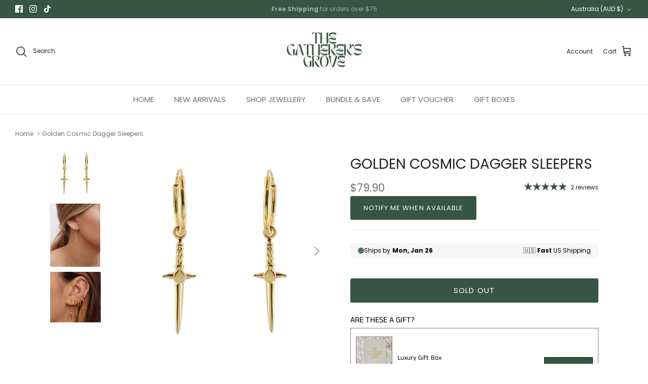

--- FILE ---
content_type: text/html; charset=utf-8
request_url: https://thegatherersgrove.com/products/gold-cosmic-dagger-sleepers
body_size: 78383
content:
<!doctype html><html lang="en" dir="ltr">
  <head>
    <!-- Symmetry 6.0.3 -->

    <title>
      Golden Cosmic Dagger Earrings – 18K Gold Vermeil Sleepers
      
      
       &ndash; The Gatherer’s Grove 
    </title>

    <meta charset="utf-8" />
<meta name="viewport" content="width=device-width,initial-scale=1.0" />
<meta http-equiv="X-UA-Compatible" content="IE=edge">

<link rel="preconnect" href="https://cdn.shopify.com" crossorigin>
<link rel="preconnect" href="https://fonts.shopify.com" crossorigin>
<link rel="preconnect" href="https://monorail-edge.shopifysvc.com"><link rel="preload" as="font" href="//thegatherersgrove.com/cdn/fonts/poppins/poppins_n4.0ba78fa5af9b0e1a374041b3ceaadf0a43b41362.woff2" type="font/woff2" crossorigin><link rel="preload" as="font" href="//thegatherersgrove.com/cdn/fonts/poppins/poppins_n4.0ba78fa5af9b0e1a374041b3ceaadf0a43b41362.woff2" type="font/woff2" crossorigin><link rel="preload" as="font" href="//thegatherersgrove.com/cdn/fonts/poppins/poppins_n4.0ba78fa5af9b0e1a374041b3ceaadf0a43b41362.woff2" type="font/woff2" crossorigin><link rel="preload" as="font" href="//thegatherersgrove.com/cdn/fonts/cabin/cabin_n7.255204a342bfdbc9ae2017bd4e6a90f8dbb2f561.woff2" type="font/woff2" crossorigin><link rel="preload" href="//thegatherersgrove.com/cdn/shop/t/17/assets/vendor.min.js?v=11589511144441591071684971176" as="script">
<link rel="preload" href="//thegatherersgrove.com/cdn/shop/t/17/assets/theme.js?v=85417484044267405871684971176" as="script"><link rel="canonical" href="https://thegatherersgrove.com/products/gold-cosmic-dagger-sleepers" /><meta name="description" content="Golden Cosmic Dagger Sleepers in 18K gold vermeil bring bold energy to any look. Lightweight, luxe, and sharp in all the right ways - your new go-to statement">
<style>
      @font-face {
  font-family: Poppins;
  font-weight: 400;
  font-style: normal;
  font-display: fallback;
  src: url("//thegatherersgrove.com/cdn/fonts/poppins/poppins_n4.0ba78fa5af9b0e1a374041b3ceaadf0a43b41362.woff2") format("woff2"),
       url("//thegatherersgrove.com/cdn/fonts/poppins/poppins_n4.214741a72ff2596839fc9760ee7a770386cf16ca.woff") format("woff");
}

      @font-face {
  font-family: Poppins;
  font-weight: 700;
  font-style: normal;
  font-display: fallback;
  src: url("//thegatherersgrove.com/cdn/fonts/poppins/poppins_n7.56758dcf284489feb014a026f3727f2f20a54626.woff2") format("woff2"),
       url("//thegatherersgrove.com/cdn/fonts/poppins/poppins_n7.f34f55d9b3d3205d2cd6f64955ff4b36f0cfd8da.woff") format("woff");
}

      @font-face {
  font-family: Poppins;
  font-weight: 500;
  font-style: normal;
  font-display: fallback;
  src: url("//thegatherersgrove.com/cdn/fonts/poppins/poppins_n5.ad5b4b72b59a00358afc706450c864c3c8323842.woff2") format("woff2"),
       url("//thegatherersgrove.com/cdn/fonts/poppins/poppins_n5.33757fdf985af2d24b32fcd84c9a09224d4b2c39.woff") format("woff");
}

      @font-face {
  font-family: Poppins;
  font-weight: 400;
  font-style: italic;
  font-display: fallback;
  src: url("//thegatherersgrove.com/cdn/fonts/poppins/poppins_i4.846ad1e22474f856bd6b81ba4585a60799a9f5d2.woff2") format("woff2"),
       url("//thegatherersgrove.com/cdn/fonts/poppins/poppins_i4.56b43284e8b52fc64c1fd271f289a39e8477e9ec.woff") format("woff");
}

      @font-face {
  font-family: Poppins;
  font-weight: 700;
  font-style: italic;
  font-display: fallback;
  src: url("//thegatherersgrove.com/cdn/fonts/poppins/poppins_i7.42fd71da11e9d101e1e6c7932199f925f9eea42d.woff2") format("woff2"),
       url("//thegatherersgrove.com/cdn/fonts/poppins/poppins_i7.ec8499dbd7616004e21155106d13837fff4cf556.woff") format("woff");
}

      @font-face {
  font-family: Poppins;
  font-weight: 400;
  font-style: normal;
  font-display: fallback;
  src: url("//thegatherersgrove.com/cdn/fonts/poppins/poppins_n4.0ba78fa5af9b0e1a374041b3ceaadf0a43b41362.woff2") format("woff2"),
       url("//thegatherersgrove.com/cdn/fonts/poppins/poppins_n4.214741a72ff2596839fc9760ee7a770386cf16ca.woff") format("woff");
}

      @font-face {
  font-family: Cabin;
  font-weight: 700;
  font-style: normal;
  font-display: fallback;
  src: url("//thegatherersgrove.com/cdn/fonts/cabin/cabin_n7.255204a342bfdbc9ae2017bd4e6a90f8dbb2f561.woff2") format("woff2"),
       url("//thegatherersgrove.com/cdn/fonts/cabin/cabin_n7.e2afa22a0d0f4b64da3569c990897429d40ff5c0.woff") format("woff");
}

      @font-face {
  font-family: Poppins;
  font-weight: 400;
  font-style: normal;
  font-display: fallback;
  src: url("//thegatherersgrove.com/cdn/fonts/poppins/poppins_n4.0ba78fa5af9b0e1a374041b3ceaadf0a43b41362.woff2") format("woff2"),
       url("//thegatherersgrove.com/cdn/fonts/poppins/poppins_n4.214741a72ff2596839fc9760ee7a770386cf16ca.woff") format("woff");
}

      @font-face {
  font-family: Poppins;
  font-weight: 600;
  font-style: normal;
  font-display: fallback;
  src: url("//thegatherersgrove.com/cdn/fonts/poppins/poppins_n6.aa29d4918bc243723d56b59572e18228ed0786f6.woff2") format("woff2"),
       url("//thegatherersgrove.com/cdn/fonts/poppins/poppins_n6.5f815d845fe073750885d5b7e619ee00e8111208.woff") format("woff");
}

    </style>

    <meta property="og:site_name" content="The Gatherer’s Grove ">
<meta property="og:url" content="https://thegatherersgrove.com/products/gold-cosmic-dagger-sleepers">
<meta property="og:title" content="Golden Cosmic Dagger Earrings – 18K Gold Vermeil Sleepers">
<meta property="og:type" content="product">
<meta property="og:description" content="Golden Cosmic Dagger Sleepers in 18K gold vermeil bring bold energy to any look. Lightweight, luxe, and sharp in all the right ways - your new go-to statement"><meta property="og:image" content="http://thegatherersgrove.com/cdn/shop/products/earrings-gold-cosmic-dagger-sleepers-midsummer-star-e654g-6986548084785_2000x_32d29e4b-8bd6-4597-88d8-bd034043d8d6_1200x1200.jpg?v=1589761765">
  <meta property="og:image:secure_url" content="https://thegatherersgrove.com/cdn/shop/products/earrings-gold-cosmic-dagger-sleepers-midsummer-star-e654g-6986548084785_2000x_32d29e4b-8bd6-4597-88d8-bd034043d8d6_1200x1200.jpg?v=1589761765">
  <meta property="og:image:width" content="1100">
  <meta property="og:image:height" content="1100"><meta property="og:price:amount" content="79.90">
  <meta property="og:price:currency" content="AUD"><meta name="twitter:card" content="summary_large_image">
<meta name="twitter:title" content="Golden Cosmic Dagger Earrings – 18K Gold Vermeil Sleepers">
<meta name="twitter:description" content="Golden Cosmic Dagger Sleepers in 18K gold vermeil bring bold energy to any look. Lightweight, luxe, and sharp in all the right ways - your new go-to statement">


    <link href="//thegatherersgrove.com/cdn/shop/t/17/assets/styles.css?v=153098937098791740381759332007" rel="stylesheet" type="text/css" media="all" />
<script>
      window.theme = window.theme || {};
      theme.money_format_with_product_code_preference = "${{amount}}";
      theme.money_format_with_cart_code_preference = "${{amount}}";
      theme.money_format = "${{amount}}";
      theme.strings = {
        previous: "Previous",
        next: "Next",
        addressError: "Error looking up that address",
        addressNoResults: "No results for that address",
        addressQueryLimit: "You have exceeded the Google API usage limit. Consider upgrading to a \u003ca href=\"https:\/\/developers.google.com\/maps\/premium\/usage-limits\"\u003ePremium Plan\u003c\/a\u003e.",
        authError: "There was a problem authenticating your Google Maps API Key.",
        icon_labels_left: "Left",
        icon_labels_right: "Right",
        icon_labels_down: "Down",
        icon_labels_close: "Close",
        icon_labels_plus: "Plus",
        imageSlider: "Image slider",
        cart_terms_confirmation: "You must agree to the terms and conditions before continuing.",
        cart_general_quantity_too_high: "You can only have [QUANTITY] in your cart",
        products_listing_from: "From",
        layout_live_search_see_all: "See all results",
        products_product_add_to_cart: "Add to Cart",
        products_variant_no_stock: "Sold out",
        products_variant_non_existent: "Unavailable",
        products_product_pick_a: "Pick a",
        general_navigation_menu_toggle_aria_label: "Toggle menu",
        general_accessibility_labels_close: "Close",
        products_product_added_to_cart: "Added to cart",
        general_quick_search_pages: "Pages",
        general_quick_search_no_results: "Sorry, we couldn\u0026#39;t find any results",
        collections_general_see_all_subcollections: "See all..."
      };
      theme.routes = {
        cart_url: '/cart',
        cart_add_url: '/cart/add.js',
        cart_update_url: '/cart/update.js',
        predictive_search_url: '/search/suggest'
      };
      theme.settings = {
        cart_type: "drawer",
        after_add_to_cart: "notification",
        quickbuy_style: "button",
        avoid_orphans: true
      };
      document.documentElement.classList.add('js');
    </script>

    <script src="//thegatherersgrove.com/cdn/shop/t/17/assets/vendor.min.js?v=11589511144441591071684971176" defer="defer"></script>
    <script src="//thegatherersgrove.com/cdn/shop/t/17/assets/theme.js?v=85417484044267405871684971176" defer="defer"></script>

    <script>window.performance && window.performance.mark && window.performance.mark('shopify.content_for_header.start');</script><meta name="google-site-verification" content="t0-M1TeVJ0o9u4mXkWSWx4v0tpEEWzssKuAjlVAL_fw">
<meta id="shopify-digital-wallet" name="shopify-digital-wallet" content="/10567430/digital_wallets/dialog">
<meta name="shopify-checkout-api-token" content="2f9c71b26adfc5280c8e0907f577099e">
<meta id="in-context-paypal-metadata" data-shop-id="10567430" data-venmo-supported="false" data-environment="production" data-locale="en_US" data-paypal-v4="true" data-currency="AUD">
<link rel="alternate" type="application/json+oembed" href="https://thegatherersgrove.com/products/gold-cosmic-dagger-sleepers.oembed">
<script async="async" src="/checkouts/internal/preloads.js?locale=en-AU"></script>
<link rel="preconnect" href="https://shop.app" crossorigin="anonymous">
<script async="async" src="https://shop.app/checkouts/internal/preloads.js?locale=en-AU&shop_id=10567430" crossorigin="anonymous"></script>
<script id="apple-pay-shop-capabilities" type="application/json">{"shopId":10567430,"countryCode":"AU","currencyCode":"AUD","merchantCapabilities":["supports3DS"],"merchantId":"gid:\/\/shopify\/Shop\/10567430","merchantName":"The Gatherer’s Grove ","requiredBillingContactFields":["postalAddress","email"],"requiredShippingContactFields":["postalAddress","email"],"shippingType":"shipping","supportedNetworks":["visa","masterCard","amex","jcb"],"total":{"type":"pending","label":"The Gatherer’s Grove ","amount":"1.00"},"shopifyPaymentsEnabled":true,"supportsSubscriptions":true}</script>
<script id="shopify-features" type="application/json">{"accessToken":"2f9c71b26adfc5280c8e0907f577099e","betas":["rich-media-storefront-analytics"],"domain":"thegatherersgrove.com","predictiveSearch":true,"shopId":10567430,"locale":"en"}</script>
<script>var Shopify = Shopify || {};
Shopify.shop = "the-gatherers-grove.myshopify.com";
Shopify.locale = "en";
Shopify.currency = {"active":"AUD","rate":"1.0"};
Shopify.country = "AU";
Shopify.theme = {"name":"Symmetry 6.0 New Theme","id":122540982375,"schema_name":"Symmetry","schema_version":"6.0.3","theme_store_id":568,"role":"main"};
Shopify.theme.handle = "null";
Shopify.theme.style = {"id":null,"handle":null};
Shopify.cdnHost = "thegatherersgrove.com/cdn";
Shopify.routes = Shopify.routes || {};
Shopify.routes.root = "/";</script>
<script type="module">!function(o){(o.Shopify=o.Shopify||{}).modules=!0}(window);</script>
<script>!function(o){function n(){var o=[];function n(){o.push(Array.prototype.slice.apply(arguments))}return n.q=o,n}var t=o.Shopify=o.Shopify||{};t.loadFeatures=n(),t.autoloadFeatures=n()}(window);</script>
<script>
  window.ShopifyPay = window.ShopifyPay || {};
  window.ShopifyPay.apiHost = "shop.app\/pay";
  window.ShopifyPay.redirectState = null;
</script>
<script id="shop-js-analytics" type="application/json">{"pageType":"product"}</script>
<script defer="defer" async type="module" src="//thegatherersgrove.com/cdn/shopifycloud/shop-js/modules/v2/client.init-shop-cart-sync_BT-GjEfc.en.esm.js"></script>
<script defer="defer" async type="module" src="//thegatherersgrove.com/cdn/shopifycloud/shop-js/modules/v2/chunk.common_D58fp_Oc.esm.js"></script>
<script defer="defer" async type="module" src="//thegatherersgrove.com/cdn/shopifycloud/shop-js/modules/v2/chunk.modal_xMitdFEc.esm.js"></script>
<script type="module">
  await import("//thegatherersgrove.com/cdn/shopifycloud/shop-js/modules/v2/client.init-shop-cart-sync_BT-GjEfc.en.esm.js");
await import("//thegatherersgrove.com/cdn/shopifycloud/shop-js/modules/v2/chunk.common_D58fp_Oc.esm.js");
await import("//thegatherersgrove.com/cdn/shopifycloud/shop-js/modules/v2/chunk.modal_xMitdFEc.esm.js");

  window.Shopify.SignInWithShop?.initShopCartSync?.({"fedCMEnabled":true,"windoidEnabled":true});

</script>
<script>
  window.Shopify = window.Shopify || {};
  if (!window.Shopify.featureAssets) window.Shopify.featureAssets = {};
  window.Shopify.featureAssets['shop-js'] = {"shop-cart-sync":["modules/v2/client.shop-cart-sync_DZOKe7Ll.en.esm.js","modules/v2/chunk.common_D58fp_Oc.esm.js","modules/v2/chunk.modal_xMitdFEc.esm.js"],"init-fed-cm":["modules/v2/client.init-fed-cm_B6oLuCjv.en.esm.js","modules/v2/chunk.common_D58fp_Oc.esm.js","modules/v2/chunk.modal_xMitdFEc.esm.js"],"shop-cash-offers":["modules/v2/client.shop-cash-offers_D2sdYoxE.en.esm.js","modules/v2/chunk.common_D58fp_Oc.esm.js","modules/v2/chunk.modal_xMitdFEc.esm.js"],"shop-login-button":["modules/v2/client.shop-login-button_QeVjl5Y3.en.esm.js","modules/v2/chunk.common_D58fp_Oc.esm.js","modules/v2/chunk.modal_xMitdFEc.esm.js"],"pay-button":["modules/v2/client.pay-button_DXTOsIq6.en.esm.js","modules/v2/chunk.common_D58fp_Oc.esm.js","modules/v2/chunk.modal_xMitdFEc.esm.js"],"shop-button":["modules/v2/client.shop-button_DQZHx9pm.en.esm.js","modules/v2/chunk.common_D58fp_Oc.esm.js","modules/v2/chunk.modal_xMitdFEc.esm.js"],"avatar":["modules/v2/client.avatar_BTnouDA3.en.esm.js"],"init-windoid":["modules/v2/client.init-windoid_CR1B-cfM.en.esm.js","modules/v2/chunk.common_D58fp_Oc.esm.js","modules/v2/chunk.modal_xMitdFEc.esm.js"],"init-shop-for-new-customer-accounts":["modules/v2/client.init-shop-for-new-customer-accounts_C_vY_xzh.en.esm.js","modules/v2/client.shop-login-button_QeVjl5Y3.en.esm.js","modules/v2/chunk.common_D58fp_Oc.esm.js","modules/v2/chunk.modal_xMitdFEc.esm.js"],"init-shop-email-lookup-coordinator":["modules/v2/client.init-shop-email-lookup-coordinator_BI7n9ZSv.en.esm.js","modules/v2/chunk.common_D58fp_Oc.esm.js","modules/v2/chunk.modal_xMitdFEc.esm.js"],"init-shop-cart-sync":["modules/v2/client.init-shop-cart-sync_BT-GjEfc.en.esm.js","modules/v2/chunk.common_D58fp_Oc.esm.js","modules/v2/chunk.modal_xMitdFEc.esm.js"],"shop-toast-manager":["modules/v2/client.shop-toast-manager_DiYdP3xc.en.esm.js","modules/v2/chunk.common_D58fp_Oc.esm.js","modules/v2/chunk.modal_xMitdFEc.esm.js"],"init-customer-accounts":["modules/v2/client.init-customer-accounts_D9ZNqS-Q.en.esm.js","modules/v2/client.shop-login-button_QeVjl5Y3.en.esm.js","modules/v2/chunk.common_D58fp_Oc.esm.js","modules/v2/chunk.modal_xMitdFEc.esm.js"],"init-customer-accounts-sign-up":["modules/v2/client.init-customer-accounts-sign-up_iGw4briv.en.esm.js","modules/v2/client.shop-login-button_QeVjl5Y3.en.esm.js","modules/v2/chunk.common_D58fp_Oc.esm.js","modules/v2/chunk.modal_xMitdFEc.esm.js"],"shop-follow-button":["modules/v2/client.shop-follow-button_CqMgW2wH.en.esm.js","modules/v2/chunk.common_D58fp_Oc.esm.js","modules/v2/chunk.modal_xMitdFEc.esm.js"],"checkout-modal":["modules/v2/client.checkout-modal_xHeaAweL.en.esm.js","modules/v2/chunk.common_D58fp_Oc.esm.js","modules/v2/chunk.modal_xMitdFEc.esm.js"],"shop-login":["modules/v2/client.shop-login_D91U-Q7h.en.esm.js","modules/v2/chunk.common_D58fp_Oc.esm.js","modules/v2/chunk.modal_xMitdFEc.esm.js"],"lead-capture":["modules/v2/client.lead-capture_BJmE1dJe.en.esm.js","modules/v2/chunk.common_D58fp_Oc.esm.js","modules/v2/chunk.modal_xMitdFEc.esm.js"],"payment-terms":["modules/v2/client.payment-terms_Ci9AEqFq.en.esm.js","modules/v2/chunk.common_D58fp_Oc.esm.js","modules/v2/chunk.modal_xMitdFEc.esm.js"]};
</script>
<script>(function() {
  var isLoaded = false;
  function asyncLoad() {
    if (isLoaded) return;
    isLoaded = true;
    var urls = ["https:\/\/cdn.nfcube.com\/instafeed-d4c2aec06d6f066d83efb4b0bb5b602a.js?shop=the-gatherers-grove.myshopify.com","\/\/cdn.shopify.com\/proxy\/4a142ce0c0c137bd7424d93a67e92bb927e5f4229a186b2f096b7ba887cabab2\/aiodstag.cirkleinc.com\/?shop=the-gatherers-grove.myshopify.com\u0026sp-cache-control=cHVibGljLCBtYXgtYWdlPTkwMA"];
    for (var i = 0; i < urls.length; i++) {
      var s = document.createElement('script');
      s.type = 'text/javascript';
      s.async = true;
      s.src = urls[i];
      var x = document.getElementsByTagName('script')[0];
      x.parentNode.insertBefore(s, x);
    }
  };
  if(window.attachEvent) {
    window.attachEvent('onload', asyncLoad);
  } else {
    window.addEventListener('load', asyncLoad, false);
  }
})();</script>
<script id="__st">var __st={"a":10567430,"offset":37800,"reqid":"94925365-d35d-423c-9e61-cfd2ed6310e0-1769357497","pageurl":"thegatherersgrove.com\/products\/gold-cosmic-dagger-sleepers","u":"aa8fdaeada28","p":"product","rtyp":"product","rid":4567363551335};</script>
<script>window.ShopifyPaypalV4VisibilityTracking = true;</script>
<script id="captcha-bootstrap">!function(){'use strict';const t='contact',e='account',n='new_comment',o=[[t,t],['blogs',n],['comments',n],[t,'customer']],c=[[e,'customer_login'],[e,'guest_login'],[e,'recover_customer_password'],[e,'create_customer']],r=t=>t.map((([t,e])=>`form[action*='/${t}']:not([data-nocaptcha='true']) input[name='form_type'][value='${e}']`)).join(','),a=t=>()=>t?[...document.querySelectorAll(t)].map((t=>t.form)):[];function s(){const t=[...o],e=r(t);return a(e)}const i='password',u='form_key',d=['recaptcha-v3-token','g-recaptcha-response','h-captcha-response',i],f=()=>{try{return window.sessionStorage}catch{return}},m='__shopify_v',_=t=>t.elements[u];function p(t,e,n=!1){try{const o=window.sessionStorage,c=JSON.parse(o.getItem(e)),{data:r}=function(t){const{data:e,action:n}=t;return t[m]||n?{data:e,action:n}:{data:t,action:n}}(c);for(const[e,n]of Object.entries(r))t.elements[e]&&(t.elements[e].value=n);n&&o.removeItem(e)}catch(o){console.error('form repopulation failed',{error:o})}}const l='form_type',E='cptcha';function T(t){t.dataset[E]=!0}const w=window,h=w.document,L='Shopify',v='ce_forms',y='captcha';let A=!1;((t,e)=>{const n=(g='f06e6c50-85a8-45c8-87d0-21a2b65856fe',I='https://cdn.shopify.com/shopifycloud/storefront-forms-hcaptcha/ce_storefront_forms_captcha_hcaptcha.v1.5.2.iife.js',D={infoText:'Protected by hCaptcha',privacyText:'Privacy',termsText:'Terms'},(t,e,n)=>{const o=w[L][v],c=o.bindForm;if(c)return c(t,g,e,D).then(n);var r;o.q.push([[t,g,e,D],n]),r=I,A||(h.body.append(Object.assign(h.createElement('script'),{id:'captcha-provider',async:!0,src:r})),A=!0)});var g,I,D;w[L]=w[L]||{},w[L][v]=w[L][v]||{},w[L][v].q=[],w[L][y]=w[L][y]||{},w[L][y].protect=function(t,e){n(t,void 0,e),T(t)},Object.freeze(w[L][y]),function(t,e,n,w,h,L){const[v,y,A,g]=function(t,e,n){const i=e?o:[],u=t?c:[],d=[...i,...u],f=r(d),m=r(i),_=r(d.filter((([t,e])=>n.includes(e))));return[a(f),a(m),a(_),s()]}(w,h,L),I=t=>{const e=t.target;return e instanceof HTMLFormElement?e:e&&e.form},D=t=>v().includes(t);t.addEventListener('submit',(t=>{const e=I(t);if(!e)return;const n=D(e)&&!e.dataset.hcaptchaBound&&!e.dataset.recaptchaBound,o=_(e),c=g().includes(e)&&(!o||!o.value);(n||c)&&t.preventDefault(),c&&!n&&(function(t){try{if(!f())return;!function(t){const e=f();if(!e)return;const n=_(t);if(!n)return;const o=n.value;o&&e.removeItem(o)}(t);const e=Array.from(Array(32),(()=>Math.random().toString(36)[2])).join('');!function(t,e){_(t)||t.append(Object.assign(document.createElement('input'),{type:'hidden',name:u})),t.elements[u].value=e}(t,e),function(t,e){const n=f();if(!n)return;const o=[...t.querySelectorAll(`input[type='${i}']`)].map((({name:t})=>t)),c=[...d,...o],r={};for(const[a,s]of new FormData(t).entries())c.includes(a)||(r[a]=s);n.setItem(e,JSON.stringify({[m]:1,action:t.action,data:r}))}(t,e)}catch(e){console.error('failed to persist form',e)}}(e),e.submit())}));const S=(t,e)=>{t&&!t.dataset[E]&&(n(t,e.some((e=>e===t))),T(t))};for(const o of['focusin','change'])t.addEventListener(o,(t=>{const e=I(t);D(e)&&S(e,y())}));const B=e.get('form_key'),M=e.get(l),P=B&&M;t.addEventListener('DOMContentLoaded',(()=>{const t=y();if(P)for(const e of t)e.elements[l].value===M&&p(e,B);[...new Set([...A(),...v().filter((t=>'true'===t.dataset.shopifyCaptcha))])].forEach((e=>S(e,t)))}))}(h,new URLSearchParams(w.location.search),n,t,e,['guest_login'])})(!0,!0)}();</script>
<script integrity="sha256-4kQ18oKyAcykRKYeNunJcIwy7WH5gtpwJnB7kiuLZ1E=" data-source-attribution="shopify.loadfeatures" defer="defer" src="//thegatherersgrove.com/cdn/shopifycloud/storefront/assets/storefront/load_feature-a0a9edcb.js" crossorigin="anonymous"></script>
<script crossorigin="anonymous" defer="defer" src="//thegatherersgrove.com/cdn/shopifycloud/storefront/assets/shopify_pay/storefront-65b4c6d7.js?v=20250812"></script>
<script data-source-attribution="shopify.dynamic_checkout.dynamic.init">var Shopify=Shopify||{};Shopify.PaymentButton=Shopify.PaymentButton||{isStorefrontPortableWallets:!0,init:function(){window.Shopify.PaymentButton.init=function(){};var t=document.createElement("script");t.src="https://thegatherersgrove.com/cdn/shopifycloud/portable-wallets/latest/portable-wallets.en.js",t.type="module",document.head.appendChild(t)}};
</script>
<script data-source-attribution="shopify.dynamic_checkout.buyer_consent">
  function portableWalletsHideBuyerConsent(e){var t=document.getElementById("shopify-buyer-consent"),n=document.getElementById("shopify-subscription-policy-button");t&&n&&(t.classList.add("hidden"),t.setAttribute("aria-hidden","true"),n.removeEventListener("click",e))}function portableWalletsShowBuyerConsent(e){var t=document.getElementById("shopify-buyer-consent"),n=document.getElementById("shopify-subscription-policy-button");t&&n&&(t.classList.remove("hidden"),t.removeAttribute("aria-hidden"),n.addEventListener("click",e))}window.Shopify?.PaymentButton&&(window.Shopify.PaymentButton.hideBuyerConsent=portableWalletsHideBuyerConsent,window.Shopify.PaymentButton.showBuyerConsent=portableWalletsShowBuyerConsent);
</script>
<script data-source-attribution="shopify.dynamic_checkout.cart.bootstrap">document.addEventListener("DOMContentLoaded",(function(){function t(){return document.querySelector("shopify-accelerated-checkout-cart, shopify-accelerated-checkout")}if(t())Shopify.PaymentButton.init();else{new MutationObserver((function(e,n){t()&&(Shopify.PaymentButton.init(),n.disconnect())})).observe(document.body,{childList:!0,subtree:!0})}}));
</script>
<link id="shopify-accelerated-checkout-styles" rel="stylesheet" media="screen" href="https://thegatherersgrove.com/cdn/shopifycloud/portable-wallets/latest/accelerated-checkout-backwards-compat.css" crossorigin="anonymous">
<style id="shopify-accelerated-checkout-cart">
        #shopify-buyer-consent {
  margin-top: 1em;
  display: inline-block;
  width: 100%;
}

#shopify-buyer-consent.hidden {
  display: none;
}

#shopify-subscription-policy-button {
  background: none;
  border: none;
  padding: 0;
  text-decoration: underline;
  font-size: inherit;
  cursor: pointer;
}

#shopify-subscription-policy-button::before {
  box-shadow: none;
}

      </style>
<script id="sections-script" data-sections="product-recommendations" defer="defer" src="//thegatherersgrove.com/cdn/shop/t/17/compiled_assets/scripts.js?v=2223"></script>
<script>window.performance && window.performance.mark && window.performance.mark('shopify.content_for_header.end');</script>
    <script>
var ignore_csapp_cart_reload = true;

</script>

  <!-- BEGIN app block: shopify://apps/ta-labels-badges/blocks/bss-pl-config-data/91bfe765-b604-49a1-805e-3599fa600b24 --><script
    id='bss-pl-config-data'
>
	let TAE_StoreId = "";
	if (typeof BSS_PL == 'undefined' || TAE_StoreId !== "") {
  		var BSS_PL = {};
		BSS_PL.storeId = null;
		BSS_PL.currentPlan = null;
		BSS_PL.apiServerProduction = null;
		BSS_PL.publicAccessToken = null;
		BSS_PL.customerTags = "null";
		BSS_PL.customerId = "null";
		BSS_PL.storeIdCustomOld = null;
		BSS_PL.storeIdOldWIthPriority = null;
		BSS_PL.storeIdOptimizeAppendLabel = null
		BSS_PL.optimizeCodeIds = null; 
		BSS_PL.extendedFeatureIds = null;
		BSS_PL.integration = null;
		BSS_PL.settingsData  = null;
		BSS_PL.configProductMetafields = null;
		BSS_PL.configVariantMetafields = null;
		
		BSS_PL.configData = [].concat();

		
		BSS_PL.configDataBanner = [].concat();

		
		BSS_PL.configDataPopup = [].concat();

		
		BSS_PL.configDataLabelGroup = [].concat();
		
		
		BSS_PL.collectionID = ``;
		BSS_PL.collectionHandle = ``;
		BSS_PL.collectionTitle = ``;

		
		BSS_PL.conditionConfigData = [].concat();
	}
</script>




<style>
    
    
</style>

<script>
    function bssLoadScripts(src, callback, isDefer = false) {
        const scriptTag = document.createElement('script');
        document.head.appendChild(scriptTag);
        scriptTag.src = src;
        if (isDefer) {
            scriptTag.defer = true;
        } else {
            scriptTag.async = true;
        }
        if (callback) {
            scriptTag.addEventListener('load', function () {
                callback();
            });
        }
    }
    const scriptUrls = [
        "https://cdn.shopify.com/extensions/019be8bb-88c4-73a4-949e-2dc4fcfa6131/product-label-560/assets/bss-pl-init-helper.js",
        "https://cdn.shopify.com/extensions/019be8bb-88c4-73a4-949e-2dc4fcfa6131/product-label-560/assets/bss-pl-init-config-run-scripts.js",
    ];
    Promise.all(scriptUrls.map((script) => new Promise((resolve) => bssLoadScripts(script, resolve)))).then((res) => {
        console.log('BSS scripts loaded');
        window.bssScriptsLoaded = true;
    });

	function bssInitScripts() {
		if (BSS_PL.configData.length) {
			const enabledFeature = [
				{ type: 1, script: "https://cdn.shopify.com/extensions/019be8bb-88c4-73a4-949e-2dc4fcfa6131/product-label-560/assets/bss-pl-init-for-label.js" },
				{ type: 2, badge: [0, 7, 8], script: "https://cdn.shopify.com/extensions/019be8bb-88c4-73a4-949e-2dc4fcfa6131/product-label-560/assets/bss-pl-init-for-badge-product-name.js" },
				{ type: 2, badge: [1, 11], script: "https://cdn.shopify.com/extensions/019be8bb-88c4-73a4-949e-2dc4fcfa6131/product-label-560/assets/bss-pl-init-for-badge-product-image.js" },
				{ type: 2, badge: 2, script: "https://cdn.shopify.com/extensions/019be8bb-88c4-73a4-949e-2dc4fcfa6131/product-label-560/assets/bss-pl-init-for-badge-custom-selector.js" },
				{ type: 2, badge: [3, 9, 10], script: "https://cdn.shopify.com/extensions/019be8bb-88c4-73a4-949e-2dc4fcfa6131/product-label-560/assets/bss-pl-init-for-badge-price.js" },
				{ type: 2, badge: 4, script: "https://cdn.shopify.com/extensions/019be8bb-88c4-73a4-949e-2dc4fcfa6131/product-label-560/assets/bss-pl-init-for-badge-add-to-cart-btn.js" },
				{ type: 2, badge: 5, script: "https://cdn.shopify.com/extensions/019be8bb-88c4-73a4-949e-2dc4fcfa6131/product-label-560/assets/bss-pl-init-for-badge-quantity-box.js" },
				{ type: 2, badge: 6, script: "https://cdn.shopify.com/extensions/019be8bb-88c4-73a4-949e-2dc4fcfa6131/product-label-560/assets/bss-pl-init-for-badge-buy-it-now-btn.js" }
			]
				.filter(({ type, badge }) => BSS_PL.configData.some(item => item.label_type === type && (badge === undefined || (Array.isArray(badge) ? badge.includes(item.badge_type) : item.badge_type === badge))) || (type === 1 && BSS_PL.configDataLabelGroup && BSS_PL.configDataLabelGroup.length))
				.map(({ script }) => script);
				
            enabledFeature.forEach((src) => bssLoadScripts(src));

            if (enabledFeature.length) {
                const src = "https://cdn.shopify.com/extensions/019be8bb-88c4-73a4-949e-2dc4fcfa6131/product-label-560/assets/bss-product-label-js.js";
                bssLoadScripts(src);
            }
        }

        if (BSS_PL.configDataBanner && BSS_PL.configDataBanner.length) {
            const src = "https://cdn.shopify.com/extensions/019be8bb-88c4-73a4-949e-2dc4fcfa6131/product-label-560/assets/bss-product-label-banner.js";
            bssLoadScripts(src);
        }

        if (BSS_PL.configDataPopup && BSS_PL.configDataPopup.length) {
            const src = "https://cdn.shopify.com/extensions/019be8bb-88c4-73a4-949e-2dc4fcfa6131/product-label-560/assets/bss-product-label-popup.js";
            bssLoadScripts(src);
        }

        if (window.location.search.includes('bss-pl-custom-selector')) {
            const src = "https://cdn.shopify.com/extensions/019be8bb-88c4-73a4-949e-2dc4fcfa6131/product-label-560/assets/bss-product-label-custom-position.js";
            bssLoadScripts(src, null, true);
        }
    }
    bssInitScripts();
</script>


<!-- END app block --><!-- BEGIN app block: shopify://apps/klaviyo-email-marketing-sms/blocks/klaviyo-onsite-embed/2632fe16-c075-4321-a88b-50b567f42507 -->












  <script async src="https://static.klaviyo.com/onsite/js/c9AZNC/klaviyo.js?company_id=c9AZNC"></script>
  <script>!function(){if(!window.klaviyo){window._klOnsite=window._klOnsite||[];try{window.klaviyo=new Proxy({},{get:function(n,i){return"push"===i?function(){var n;(n=window._klOnsite).push.apply(n,arguments)}:function(){for(var n=arguments.length,o=new Array(n),w=0;w<n;w++)o[w]=arguments[w];var t="function"==typeof o[o.length-1]?o.pop():void 0,e=new Promise((function(n){window._klOnsite.push([i].concat(o,[function(i){t&&t(i),n(i)}]))}));return e}}})}catch(n){window.klaviyo=window.klaviyo||[],window.klaviyo.push=function(){var n;(n=window._klOnsite).push.apply(n,arguments)}}}}();</script>

  
    <script id="viewed_product">
      if (item == null) {
        var _learnq = _learnq || [];

        var MetafieldReviews = null
        var MetafieldYotpoRating = null
        var MetafieldYotpoCount = null
        var MetafieldLooxRating = null
        var MetafieldLooxCount = null
        var okendoProduct = null
        var okendoProductReviewCount = null
        var okendoProductReviewAverageValue = null
        try {
          // The following fields are used for Customer Hub recently viewed in order to add reviews.
          // This information is not part of __kla_viewed. Instead, it is part of __kla_viewed_reviewed_items
          MetafieldReviews = {"rating":{"scale_min":"1.0","scale_max":"5.0","value":"5.0"},"rating_count":2};
          MetafieldYotpoRating = null
          MetafieldYotpoCount = null
          MetafieldLooxRating = null
          MetafieldLooxCount = null

          okendoProduct = null
          // If the okendo metafield is not legacy, it will error, which then requires the new json formatted data
          if (okendoProduct && 'error' in okendoProduct) {
            okendoProduct = null
          }
          okendoProductReviewCount = okendoProduct ? okendoProduct.reviewCount : null
          okendoProductReviewAverageValue = okendoProduct ? okendoProduct.reviewAverageValue : null
        } catch (error) {
          console.error('Error in Klaviyo onsite reviews tracking:', error);
        }

        var item = {
          Name: "Golden Cosmic Dagger Sleepers",
          ProductID: 4567363551335,
          Categories: ["hoops"],
          ImageURL: "https://thegatherersgrove.com/cdn/shop/products/earrings-gold-cosmic-dagger-sleepers-midsummer-star-e654g-6986548084785_2000x_32d29e4b-8bd6-4597-88d8-bd034043d8d6_grande.jpg?v=1589761765",
          URL: "https://thegatherersgrove.com/products/gold-cosmic-dagger-sleepers",
          Brand: "The Gatherer’s Grove",
          Price: "$79.90",
          Value: "79.90",
          CompareAtPrice: "$0.00"
        };
        _learnq.push(['track', 'Viewed Product', item]);
        _learnq.push(['trackViewedItem', {
          Title: item.Name,
          ItemId: item.ProductID,
          Categories: item.Categories,
          ImageUrl: item.ImageURL,
          Url: item.URL,
          Metadata: {
            Brand: item.Brand,
            Price: item.Price,
            Value: item.Value,
            CompareAtPrice: item.CompareAtPrice
          },
          metafields:{
            reviews: MetafieldReviews,
            yotpo:{
              rating: MetafieldYotpoRating,
              count: MetafieldYotpoCount,
            },
            loox:{
              rating: MetafieldLooxRating,
              count: MetafieldLooxCount,
            },
            okendo: {
              rating: okendoProductReviewAverageValue,
              count: okendoProductReviewCount,
            }
          }
        }]);
      }
    </script>
  




  <script>
    window.klaviyoReviewsProductDesignMode = false
  </script>



  <!-- BEGIN app snippet: customer-hub-data --><script>
  if (!window.customerHub) {
    window.customerHub = {};
  }
  window.customerHub.storefrontRoutes = {
    login: "/account/login?return_url=%2F%23k-hub",
    register: "/account/register?return_url=%2F%23k-hub",
    logout: "/account/logout",
    profile: "/account",
    addresses: "/account/addresses",
  };
  
  window.customerHub.userId = null;
  
  window.customerHub.storeDomain = "the-gatherers-grove.myshopify.com";

  
    window.customerHub.activeProduct = {
      name: "Golden Cosmic Dagger Sleepers",
      category: null,
      imageUrl: "https://thegatherersgrove.com/cdn/shop/products/earrings-gold-cosmic-dagger-sleepers-midsummer-star-e654g-6986548084785_2000x_32d29e4b-8bd6-4597-88d8-bd034043d8d6_grande.jpg?v=1589761765",
      id: "4567363551335",
      link: "https://thegatherersgrove.com/products/gold-cosmic-dagger-sleepers",
      variants: [
        
          {
            id: "32258855010407",
            
            imageUrl: null,
            
            price: "7990",
            currency: "AUD",
            availableForSale: false,
            title: "Default Title",
          },
        
      ],
    };
    window.customerHub.activeProduct.variants.forEach((variant) => {
        
        variant.price = `${variant.price.slice(0, -2)}.${variant.price.slice(-2)}`;
    });
  

  
    window.customerHub.storeLocale = {
        currentLanguage: 'en',
        currentCountry: 'AU',
        availableLanguages: [
          
            {
              iso_code: 'en',
              endonym_name: 'English'
            }
          
        ],
        availableCountries: [
          
            {
              iso_code: 'AF',
              name: 'Afghanistan',
              currency_code: 'AFN'
            },
          
            {
              iso_code: 'AX',
              name: 'Åland Islands',
              currency_code: 'EUR'
            },
          
            {
              iso_code: 'AL',
              name: 'Albania',
              currency_code: 'ALL'
            },
          
            {
              iso_code: 'DZ',
              name: 'Algeria',
              currency_code: 'DZD'
            },
          
            {
              iso_code: 'AD',
              name: 'Andorra',
              currency_code: 'EUR'
            },
          
            {
              iso_code: 'AO',
              name: 'Angola',
              currency_code: 'AUD'
            },
          
            {
              iso_code: 'AI',
              name: 'Anguilla',
              currency_code: 'XCD'
            },
          
            {
              iso_code: 'AG',
              name: 'Antigua &amp; Barbuda',
              currency_code: 'XCD'
            },
          
            {
              iso_code: 'AR',
              name: 'Argentina',
              currency_code: 'AUD'
            },
          
            {
              iso_code: 'AM',
              name: 'Armenia',
              currency_code: 'AMD'
            },
          
            {
              iso_code: 'AW',
              name: 'Aruba',
              currency_code: 'AWG'
            },
          
            {
              iso_code: 'AC',
              name: 'Ascension Island',
              currency_code: 'SHP'
            },
          
            {
              iso_code: 'AU',
              name: 'Australia',
              currency_code: 'AUD'
            },
          
            {
              iso_code: 'AT',
              name: 'Austria',
              currency_code: 'EUR'
            },
          
            {
              iso_code: 'AZ',
              name: 'Azerbaijan',
              currency_code: 'AZN'
            },
          
            {
              iso_code: 'BS',
              name: 'Bahamas',
              currency_code: 'BSD'
            },
          
            {
              iso_code: 'BH',
              name: 'Bahrain',
              currency_code: 'AUD'
            },
          
            {
              iso_code: 'BD',
              name: 'Bangladesh',
              currency_code: 'BDT'
            },
          
            {
              iso_code: 'BB',
              name: 'Barbados',
              currency_code: 'BBD'
            },
          
            {
              iso_code: 'BY',
              name: 'Belarus',
              currency_code: 'AUD'
            },
          
            {
              iso_code: 'BE',
              name: 'Belgium',
              currency_code: 'EUR'
            },
          
            {
              iso_code: 'BZ',
              name: 'Belize',
              currency_code: 'BZD'
            },
          
            {
              iso_code: 'BJ',
              name: 'Benin',
              currency_code: 'XOF'
            },
          
            {
              iso_code: 'BM',
              name: 'Bermuda',
              currency_code: 'USD'
            },
          
            {
              iso_code: 'BT',
              name: 'Bhutan',
              currency_code: 'AUD'
            },
          
            {
              iso_code: 'BO',
              name: 'Bolivia',
              currency_code: 'BOB'
            },
          
            {
              iso_code: 'BA',
              name: 'Bosnia &amp; Herzegovina',
              currency_code: 'BAM'
            },
          
            {
              iso_code: 'BW',
              name: 'Botswana',
              currency_code: 'BWP'
            },
          
            {
              iso_code: 'BR',
              name: 'Brazil',
              currency_code: 'AUD'
            },
          
            {
              iso_code: 'IO',
              name: 'British Indian Ocean Territory',
              currency_code: 'USD'
            },
          
            {
              iso_code: 'VG',
              name: 'British Virgin Islands',
              currency_code: 'USD'
            },
          
            {
              iso_code: 'BN',
              name: 'Brunei',
              currency_code: 'BND'
            },
          
            {
              iso_code: 'BG',
              name: 'Bulgaria',
              currency_code: 'EUR'
            },
          
            {
              iso_code: 'BF',
              name: 'Burkina Faso',
              currency_code: 'XOF'
            },
          
            {
              iso_code: 'BI',
              name: 'Burundi',
              currency_code: 'BIF'
            },
          
            {
              iso_code: 'KH',
              name: 'Cambodia',
              currency_code: 'KHR'
            },
          
            {
              iso_code: 'CM',
              name: 'Cameroon',
              currency_code: 'XAF'
            },
          
            {
              iso_code: 'CA',
              name: 'Canada',
              currency_code: 'CAD'
            },
          
            {
              iso_code: 'CV',
              name: 'Cape Verde',
              currency_code: 'CVE'
            },
          
            {
              iso_code: 'BQ',
              name: 'Caribbean Netherlands',
              currency_code: 'USD'
            },
          
            {
              iso_code: 'KY',
              name: 'Cayman Islands',
              currency_code: 'KYD'
            },
          
            {
              iso_code: 'CF',
              name: 'Central African Republic',
              currency_code: 'XAF'
            },
          
            {
              iso_code: 'TD',
              name: 'Chad',
              currency_code: 'XAF'
            },
          
            {
              iso_code: 'CL',
              name: 'Chile',
              currency_code: 'AUD'
            },
          
            {
              iso_code: 'CN',
              name: 'China',
              currency_code: 'CNY'
            },
          
            {
              iso_code: 'CX',
              name: 'Christmas Island',
              currency_code: 'AUD'
            },
          
            {
              iso_code: 'CC',
              name: 'Cocos (Keeling) Islands',
              currency_code: 'AUD'
            },
          
            {
              iso_code: 'CO',
              name: 'Colombia',
              currency_code: 'AUD'
            },
          
            {
              iso_code: 'KM',
              name: 'Comoros',
              currency_code: 'KMF'
            },
          
            {
              iso_code: 'CG',
              name: 'Congo - Brazzaville',
              currency_code: 'XAF'
            },
          
            {
              iso_code: 'CD',
              name: 'Congo - Kinshasa',
              currency_code: 'CDF'
            },
          
            {
              iso_code: 'CK',
              name: 'Cook Islands',
              currency_code: 'NZD'
            },
          
            {
              iso_code: 'CR',
              name: 'Costa Rica',
              currency_code: 'CRC'
            },
          
            {
              iso_code: 'CI',
              name: 'Côte d’Ivoire',
              currency_code: 'XOF'
            },
          
            {
              iso_code: 'HR',
              name: 'Croatia',
              currency_code: 'EUR'
            },
          
            {
              iso_code: 'CW',
              name: 'Curaçao',
              currency_code: 'ANG'
            },
          
            {
              iso_code: 'CY',
              name: 'Cyprus',
              currency_code: 'EUR'
            },
          
            {
              iso_code: 'CZ',
              name: 'Czechia',
              currency_code: 'CZK'
            },
          
            {
              iso_code: 'DK',
              name: 'Denmark',
              currency_code: 'DKK'
            },
          
            {
              iso_code: 'DJ',
              name: 'Djibouti',
              currency_code: 'DJF'
            },
          
            {
              iso_code: 'DM',
              name: 'Dominica',
              currency_code: 'XCD'
            },
          
            {
              iso_code: 'DO',
              name: 'Dominican Republic',
              currency_code: 'DOP'
            },
          
            {
              iso_code: 'EC',
              name: 'Ecuador',
              currency_code: 'USD'
            },
          
            {
              iso_code: 'EG',
              name: 'Egypt',
              currency_code: 'EGP'
            },
          
            {
              iso_code: 'SV',
              name: 'El Salvador',
              currency_code: 'USD'
            },
          
            {
              iso_code: 'GQ',
              name: 'Equatorial Guinea',
              currency_code: 'XAF'
            },
          
            {
              iso_code: 'ER',
              name: 'Eritrea',
              currency_code: 'AUD'
            },
          
            {
              iso_code: 'EE',
              name: 'Estonia',
              currency_code: 'EUR'
            },
          
            {
              iso_code: 'SZ',
              name: 'Eswatini',
              currency_code: 'AUD'
            },
          
            {
              iso_code: 'ET',
              name: 'Ethiopia',
              currency_code: 'ETB'
            },
          
            {
              iso_code: 'FK',
              name: 'Falkland Islands',
              currency_code: 'FKP'
            },
          
            {
              iso_code: 'FO',
              name: 'Faroe Islands',
              currency_code: 'DKK'
            },
          
            {
              iso_code: 'FJ',
              name: 'Fiji',
              currency_code: 'FJD'
            },
          
            {
              iso_code: 'FI',
              name: 'Finland',
              currency_code: 'EUR'
            },
          
            {
              iso_code: 'FR',
              name: 'France',
              currency_code: 'EUR'
            },
          
            {
              iso_code: 'GF',
              name: 'French Guiana',
              currency_code: 'EUR'
            },
          
            {
              iso_code: 'PF',
              name: 'French Polynesia',
              currency_code: 'XPF'
            },
          
            {
              iso_code: 'TF',
              name: 'French Southern Territories',
              currency_code: 'EUR'
            },
          
            {
              iso_code: 'GA',
              name: 'Gabon',
              currency_code: 'XOF'
            },
          
            {
              iso_code: 'GM',
              name: 'Gambia',
              currency_code: 'GMD'
            },
          
            {
              iso_code: 'GE',
              name: 'Georgia',
              currency_code: 'AUD'
            },
          
            {
              iso_code: 'DE',
              name: 'Germany',
              currency_code: 'EUR'
            },
          
            {
              iso_code: 'GH',
              name: 'Ghana',
              currency_code: 'AUD'
            },
          
            {
              iso_code: 'GI',
              name: 'Gibraltar',
              currency_code: 'GBP'
            },
          
            {
              iso_code: 'GR',
              name: 'Greece',
              currency_code: 'EUR'
            },
          
            {
              iso_code: 'GL',
              name: 'Greenland',
              currency_code: 'DKK'
            },
          
            {
              iso_code: 'GD',
              name: 'Grenada',
              currency_code: 'XCD'
            },
          
            {
              iso_code: 'GP',
              name: 'Guadeloupe',
              currency_code: 'EUR'
            },
          
            {
              iso_code: 'GT',
              name: 'Guatemala',
              currency_code: 'GTQ'
            },
          
            {
              iso_code: 'GG',
              name: 'Guernsey',
              currency_code: 'GBP'
            },
          
            {
              iso_code: 'GN',
              name: 'Guinea',
              currency_code: 'GNF'
            },
          
            {
              iso_code: 'GW',
              name: 'Guinea-Bissau',
              currency_code: 'XOF'
            },
          
            {
              iso_code: 'GY',
              name: 'Guyana',
              currency_code: 'GYD'
            },
          
            {
              iso_code: 'HT',
              name: 'Haiti',
              currency_code: 'AUD'
            },
          
            {
              iso_code: 'HN',
              name: 'Honduras',
              currency_code: 'HNL'
            },
          
            {
              iso_code: 'HK',
              name: 'Hong Kong SAR',
              currency_code: 'HKD'
            },
          
            {
              iso_code: 'HU',
              name: 'Hungary',
              currency_code: 'HUF'
            },
          
            {
              iso_code: 'IS',
              name: 'Iceland',
              currency_code: 'ISK'
            },
          
            {
              iso_code: 'IN',
              name: 'India',
              currency_code: 'INR'
            },
          
            {
              iso_code: 'ID',
              name: 'Indonesia',
              currency_code: 'IDR'
            },
          
            {
              iso_code: 'IQ',
              name: 'Iraq',
              currency_code: 'AUD'
            },
          
            {
              iso_code: 'IE',
              name: 'Ireland',
              currency_code: 'EUR'
            },
          
            {
              iso_code: 'IM',
              name: 'Isle of Man',
              currency_code: 'GBP'
            },
          
            {
              iso_code: 'IL',
              name: 'Israel',
              currency_code: 'ILS'
            },
          
            {
              iso_code: 'IT',
              name: 'Italy',
              currency_code: 'EUR'
            },
          
            {
              iso_code: 'JM',
              name: 'Jamaica',
              currency_code: 'JMD'
            },
          
            {
              iso_code: 'JP',
              name: 'Japan',
              currency_code: 'JPY'
            },
          
            {
              iso_code: 'JE',
              name: 'Jersey',
              currency_code: 'AUD'
            },
          
            {
              iso_code: 'JO',
              name: 'Jordan',
              currency_code: 'AUD'
            },
          
            {
              iso_code: 'KZ',
              name: 'Kazakhstan',
              currency_code: 'KZT'
            },
          
            {
              iso_code: 'KE',
              name: 'Kenya',
              currency_code: 'KES'
            },
          
            {
              iso_code: 'KI',
              name: 'Kiribati',
              currency_code: 'AUD'
            },
          
            {
              iso_code: 'XK',
              name: 'Kosovo',
              currency_code: 'EUR'
            },
          
            {
              iso_code: 'KW',
              name: 'Kuwait',
              currency_code: 'AUD'
            },
          
            {
              iso_code: 'KG',
              name: 'Kyrgyzstan',
              currency_code: 'KGS'
            },
          
            {
              iso_code: 'LA',
              name: 'Laos',
              currency_code: 'LAK'
            },
          
            {
              iso_code: 'LV',
              name: 'Latvia',
              currency_code: 'EUR'
            },
          
            {
              iso_code: 'LB',
              name: 'Lebanon',
              currency_code: 'LBP'
            },
          
            {
              iso_code: 'LS',
              name: 'Lesotho',
              currency_code: 'AUD'
            },
          
            {
              iso_code: 'LR',
              name: 'Liberia',
              currency_code: 'AUD'
            },
          
            {
              iso_code: 'LY',
              name: 'Libya',
              currency_code: 'AUD'
            },
          
            {
              iso_code: 'LI',
              name: 'Liechtenstein',
              currency_code: 'CHF'
            },
          
            {
              iso_code: 'LT',
              name: 'Lithuania',
              currency_code: 'EUR'
            },
          
            {
              iso_code: 'LU',
              name: 'Luxembourg',
              currency_code: 'EUR'
            },
          
            {
              iso_code: 'MO',
              name: 'Macao SAR',
              currency_code: 'MOP'
            },
          
            {
              iso_code: 'MG',
              name: 'Madagascar',
              currency_code: 'AUD'
            },
          
            {
              iso_code: 'MW',
              name: 'Malawi',
              currency_code: 'MWK'
            },
          
            {
              iso_code: 'MY',
              name: 'Malaysia',
              currency_code: 'MYR'
            },
          
            {
              iso_code: 'MV',
              name: 'Maldives',
              currency_code: 'MVR'
            },
          
            {
              iso_code: 'ML',
              name: 'Mali',
              currency_code: 'XOF'
            },
          
            {
              iso_code: 'MT',
              name: 'Malta',
              currency_code: 'EUR'
            },
          
            {
              iso_code: 'MQ',
              name: 'Martinique',
              currency_code: 'EUR'
            },
          
            {
              iso_code: 'MR',
              name: 'Mauritania',
              currency_code: 'AUD'
            },
          
            {
              iso_code: 'MU',
              name: 'Mauritius',
              currency_code: 'MUR'
            },
          
            {
              iso_code: 'YT',
              name: 'Mayotte',
              currency_code: 'EUR'
            },
          
            {
              iso_code: 'MX',
              name: 'Mexico',
              currency_code: 'AUD'
            },
          
            {
              iso_code: 'MD',
              name: 'Moldova',
              currency_code: 'MDL'
            },
          
            {
              iso_code: 'MC',
              name: 'Monaco',
              currency_code: 'EUR'
            },
          
            {
              iso_code: 'MN',
              name: 'Mongolia',
              currency_code: 'MNT'
            },
          
            {
              iso_code: 'ME',
              name: 'Montenegro',
              currency_code: 'EUR'
            },
          
            {
              iso_code: 'MS',
              name: 'Montserrat',
              currency_code: 'XCD'
            },
          
            {
              iso_code: 'MA',
              name: 'Morocco',
              currency_code: 'MAD'
            },
          
            {
              iso_code: 'MZ',
              name: 'Mozambique',
              currency_code: 'AUD'
            },
          
            {
              iso_code: 'MM',
              name: 'Myanmar (Burma)',
              currency_code: 'MMK'
            },
          
            {
              iso_code: 'NA',
              name: 'Namibia',
              currency_code: 'AUD'
            },
          
            {
              iso_code: 'NR',
              name: 'Nauru',
              currency_code: 'AUD'
            },
          
            {
              iso_code: 'NP',
              name: 'Nepal',
              currency_code: 'NPR'
            },
          
            {
              iso_code: 'NL',
              name: 'Netherlands',
              currency_code: 'EUR'
            },
          
            {
              iso_code: 'NC',
              name: 'New Caledonia',
              currency_code: 'XPF'
            },
          
            {
              iso_code: 'NZ',
              name: 'New Zealand',
              currency_code: 'NZD'
            },
          
            {
              iso_code: 'NI',
              name: 'Nicaragua',
              currency_code: 'NIO'
            },
          
            {
              iso_code: 'NE',
              name: 'Niger',
              currency_code: 'XOF'
            },
          
            {
              iso_code: 'NG',
              name: 'Nigeria',
              currency_code: 'NGN'
            },
          
            {
              iso_code: 'NU',
              name: 'Niue',
              currency_code: 'NZD'
            },
          
            {
              iso_code: 'NF',
              name: 'Norfolk Island',
              currency_code: 'AUD'
            },
          
            {
              iso_code: 'MK',
              name: 'North Macedonia',
              currency_code: 'MKD'
            },
          
            {
              iso_code: 'NO',
              name: 'Norway',
              currency_code: 'AUD'
            },
          
            {
              iso_code: 'OM',
              name: 'Oman',
              currency_code: 'AUD'
            },
          
            {
              iso_code: 'PK',
              name: 'Pakistan',
              currency_code: 'PKR'
            },
          
            {
              iso_code: 'PS',
              name: 'Palestinian Territories',
              currency_code: 'ILS'
            },
          
            {
              iso_code: 'PA',
              name: 'Panama',
              currency_code: 'USD'
            },
          
            {
              iso_code: 'PG',
              name: 'Papua New Guinea',
              currency_code: 'PGK'
            },
          
            {
              iso_code: 'PY',
              name: 'Paraguay',
              currency_code: 'PYG'
            },
          
            {
              iso_code: 'PE',
              name: 'Peru',
              currency_code: 'PEN'
            },
          
            {
              iso_code: 'PH',
              name: 'Philippines',
              currency_code: 'PHP'
            },
          
            {
              iso_code: 'PN',
              name: 'Pitcairn Islands',
              currency_code: 'NZD'
            },
          
            {
              iso_code: 'PL',
              name: 'Poland',
              currency_code: 'PLN'
            },
          
            {
              iso_code: 'PT',
              name: 'Portugal',
              currency_code: 'EUR'
            },
          
            {
              iso_code: 'QA',
              name: 'Qatar',
              currency_code: 'QAR'
            },
          
            {
              iso_code: 'RE',
              name: 'Réunion',
              currency_code: 'EUR'
            },
          
            {
              iso_code: 'RO',
              name: 'Romania',
              currency_code: 'RON'
            },
          
            {
              iso_code: 'RU',
              name: 'Russia',
              currency_code: 'AUD'
            },
          
            {
              iso_code: 'RW',
              name: 'Rwanda',
              currency_code: 'RWF'
            },
          
            {
              iso_code: 'WS',
              name: 'Samoa',
              currency_code: 'WST'
            },
          
            {
              iso_code: 'SM',
              name: 'San Marino',
              currency_code: 'EUR'
            },
          
            {
              iso_code: 'ST',
              name: 'São Tomé &amp; Príncipe',
              currency_code: 'STD'
            },
          
            {
              iso_code: 'SA',
              name: 'Saudi Arabia',
              currency_code: 'SAR'
            },
          
            {
              iso_code: 'SN',
              name: 'Senegal',
              currency_code: 'XOF'
            },
          
            {
              iso_code: 'RS',
              name: 'Serbia',
              currency_code: 'RSD'
            },
          
            {
              iso_code: 'SC',
              name: 'Seychelles',
              currency_code: 'AUD'
            },
          
            {
              iso_code: 'SL',
              name: 'Sierra Leone',
              currency_code: 'SLL'
            },
          
            {
              iso_code: 'SG',
              name: 'Singapore',
              currency_code: 'SGD'
            },
          
            {
              iso_code: 'SX',
              name: 'Sint Maarten',
              currency_code: 'ANG'
            },
          
            {
              iso_code: 'SK',
              name: 'Slovakia',
              currency_code: 'EUR'
            },
          
            {
              iso_code: 'SI',
              name: 'Slovenia',
              currency_code: 'EUR'
            },
          
            {
              iso_code: 'SB',
              name: 'Solomon Islands',
              currency_code: 'SBD'
            },
          
            {
              iso_code: 'SO',
              name: 'Somalia',
              currency_code: 'AUD'
            },
          
            {
              iso_code: 'ZA',
              name: 'South Africa',
              currency_code: 'AUD'
            },
          
            {
              iso_code: 'GS',
              name: 'South Georgia &amp; South Sandwich Islands',
              currency_code: 'GBP'
            },
          
            {
              iso_code: 'KR',
              name: 'South Korea',
              currency_code: 'KRW'
            },
          
            {
              iso_code: 'SS',
              name: 'South Sudan',
              currency_code: 'AUD'
            },
          
            {
              iso_code: 'ES',
              name: 'Spain',
              currency_code: 'EUR'
            },
          
            {
              iso_code: 'LK',
              name: 'Sri Lanka',
              currency_code: 'LKR'
            },
          
            {
              iso_code: 'BL',
              name: 'St. Barthélemy',
              currency_code: 'EUR'
            },
          
            {
              iso_code: 'SH',
              name: 'St. Helena',
              currency_code: 'SHP'
            },
          
            {
              iso_code: 'KN',
              name: 'St. Kitts &amp; Nevis',
              currency_code: 'XCD'
            },
          
            {
              iso_code: 'LC',
              name: 'St. Lucia',
              currency_code: 'XCD'
            },
          
            {
              iso_code: 'MF',
              name: 'St. Martin',
              currency_code: 'EUR'
            },
          
            {
              iso_code: 'PM',
              name: 'St. Pierre &amp; Miquelon',
              currency_code: 'EUR'
            },
          
            {
              iso_code: 'VC',
              name: 'St. Vincent &amp; Grenadines',
              currency_code: 'XCD'
            },
          
            {
              iso_code: 'SD',
              name: 'Sudan',
              currency_code: 'AUD'
            },
          
            {
              iso_code: 'SR',
              name: 'Suriname',
              currency_code: 'AUD'
            },
          
            {
              iso_code: 'SJ',
              name: 'Svalbard &amp; Jan Mayen',
              currency_code: 'AUD'
            },
          
            {
              iso_code: 'SE',
              name: 'Sweden',
              currency_code: 'SEK'
            },
          
            {
              iso_code: 'CH',
              name: 'Switzerland',
              currency_code: 'CHF'
            },
          
            {
              iso_code: 'TW',
              name: 'Taiwan',
              currency_code: 'TWD'
            },
          
            {
              iso_code: 'TJ',
              name: 'Tajikistan',
              currency_code: 'TJS'
            },
          
            {
              iso_code: 'TZ',
              name: 'Tanzania',
              currency_code: 'TZS'
            },
          
            {
              iso_code: 'TH',
              name: 'Thailand',
              currency_code: 'THB'
            },
          
            {
              iso_code: 'TL',
              name: 'Timor-Leste',
              currency_code: 'USD'
            },
          
            {
              iso_code: 'TG',
              name: 'Togo',
              currency_code: 'XOF'
            },
          
            {
              iso_code: 'TK',
              name: 'Tokelau',
              currency_code: 'NZD'
            },
          
            {
              iso_code: 'TO',
              name: 'Tonga',
              currency_code: 'TOP'
            },
          
            {
              iso_code: 'TT',
              name: 'Trinidad &amp; Tobago',
              currency_code: 'TTD'
            },
          
            {
              iso_code: 'TA',
              name: 'Tristan da Cunha',
              currency_code: 'GBP'
            },
          
            {
              iso_code: 'TN',
              name: 'Tunisia',
              currency_code: 'AUD'
            },
          
            {
              iso_code: 'TR',
              name: 'Türkiye',
              currency_code: 'AUD'
            },
          
            {
              iso_code: 'TM',
              name: 'Turkmenistan',
              currency_code: 'AUD'
            },
          
            {
              iso_code: 'TC',
              name: 'Turks &amp; Caicos Islands',
              currency_code: 'USD'
            },
          
            {
              iso_code: 'TV',
              name: 'Tuvalu',
              currency_code: 'AUD'
            },
          
            {
              iso_code: 'UM',
              name: 'U.S. Outlying Islands',
              currency_code: 'USD'
            },
          
            {
              iso_code: 'UG',
              name: 'Uganda',
              currency_code: 'UGX'
            },
          
            {
              iso_code: 'UA',
              name: 'Ukraine',
              currency_code: 'UAH'
            },
          
            {
              iso_code: 'AE',
              name: 'United Arab Emirates',
              currency_code: 'AED'
            },
          
            {
              iso_code: 'GB',
              name: 'United Kingdom',
              currency_code: 'GBP'
            },
          
            {
              iso_code: 'US',
              name: 'United States',
              currency_code: 'USD'
            },
          
            {
              iso_code: 'UY',
              name: 'Uruguay',
              currency_code: 'UYU'
            },
          
            {
              iso_code: 'UZ',
              name: 'Uzbekistan',
              currency_code: 'UZS'
            },
          
            {
              iso_code: 'VU',
              name: 'Vanuatu',
              currency_code: 'VUV'
            },
          
            {
              iso_code: 'VA',
              name: 'Vatican City',
              currency_code: 'EUR'
            },
          
            {
              iso_code: 'VE',
              name: 'Venezuela',
              currency_code: 'USD'
            },
          
            {
              iso_code: 'VN',
              name: 'Vietnam',
              currency_code: 'VND'
            },
          
            {
              iso_code: 'WF',
              name: 'Wallis &amp; Futuna',
              currency_code: 'XPF'
            },
          
            {
              iso_code: 'EH',
              name: 'Western Sahara',
              currency_code: 'MAD'
            },
          
            {
              iso_code: 'YE',
              name: 'Yemen',
              currency_code: 'YER'
            },
          
            {
              iso_code: 'ZM',
              name: 'Zambia',
              currency_code: 'AUD'
            },
          
            {
              iso_code: 'ZW',
              name: 'Zimbabwe',
              currency_code: 'USD'
            }
          
        ]
    };
  
</script>
<!-- END app snippet -->





<!-- END app block --><!-- BEGIN app block: shopify://apps/eg-auto-add-to-cart/blocks/app-embed/0f7d4f74-1e89-4820-aec4-6564d7e535d2 -->










  
    <script
      async
      type="text/javascript"
      src="https://cdn.506.io/eg/script.js?shop=the-gatherers-grove.myshopify.com&v=7"
    ></script>
  



  <meta id="easygift-shop" itemid="c2hvcF8kXzE3NjkzNTc0OTc=" content="{&quot;isInstalled&quot;:true,&quot;installedOn&quot;:&quot;2024-06-02T09:29:07.728Z&quot;,&quot;appVersion&quot;:&quot;3.0&quot;,&quot;subscriptionName&quot;:&quot;Free&quot;,&quot;cartAnalytics&quot;:true,&quot;freeTrialEndsOn&quot;:null,&quot;settings&quot;:{&quot;reminderBannerStyle&quot;:{&quot;position&quot;:{&quot;horizontal&quot;:&quot;right&quot;,&quot;vertical&quot;:&quot;bottom&quot;},&quot;primaryColor&quot;:&quot;#000000&quot;,&quot;cssStyles&quot;:&quot;&quot;,&quot;headerText&quot;:&quot;Click here to reopen missed deals&quot;,&quot;subHeaderText&quot;:null,&quot;showImage&quot;:true,&quot;imageUrl&quot;:&quot;https:\/\/thegatherersgrove.com\/products\/delicate-pearl-huggies?_pos=1\u0026_psq=Pearl+hugg\u0026_ss=e\u0026_v=1.0&quot;,&quot;displayAfter&quot;:5,&quot;closingMode&quot;:&quot;doNotAutoClose&quot;,&quot;selfcloseAfter&quot;:5,&quot;reshowBannerAfter&quot;:&quot;everyNewSession&quot;},&quot;addedItemIdentifier&quot;:&quot;_Gifted&quot;,&quot;ignoreOtherAppLineItems&quot;:null,&quot;customVariantsInfoLifetimeMins&quot;:1440,&quot;redirectPath&quot;:null,&quot;ignoreNonStandardCartRequests&quot;:false,&quot;bannerStyle&quot;:{&quot;position&quot;:{&quot;horizontal&quot;:&quot;right&quot;,&quot;vertical&quot;:&quot;bottom&quot;},&quot;primaryColor&quot;:&quot;#000000&quot;,&quot;cssStyles&quot;:null},&quot;themePresetId&quot;:&quot;0&quot;,&quot;notificationStyle&quot;:{&quot;position&quot;:{&quot;horizontal&quot;:&quot;right&quot;,&quot;vertical&quot;:&quot;bottom&quot;},&quot;primaryColor&quot;:&quot;#3A3A3A&quot;,&quot;duration&quot;:&quot;3.0&quot;,&quot;cssStyles&quot;:null,&quot;hasCustomizations&quot;:false},&quot;fetchCartData&quot;:false,&quot;useLocalStorage&quot;:{&quot;enabled&quot;:false,&quot;expiryMinutes&quot;:null},&quot;popupStyle&quot;:{&quot;primaryColor&quot;:&quot;#3A3A3A&quot;,&quot;secondaryColor&quot;:&quot;#3A3A3A&quot;,&quot;cssStyles&quot;:null,&quot;hasCustomizations&quot;:false,&quot;addButtonText&quot;:&quot;Select&quot;,&quot;dismissButtonText&quot;:&quot;Close&quot;,&quot;outOfStockButtonText&quot;:&quot;Out of Stock&quot;,&quot;imageUrl&quot;:null,&quot;showProductLink&quot;:false,&quot;subscriptionLabel&quot;:&quot;Subscription Plan&quot;},&quot;refreshAfterBannerClick&quot;:false,&quot;disableReapplyRules&quot;:false,&quot;disableReloadOnFailedAddition&quot;:false,&quot;autoReloadCartPage&quot;:false,&quot;ajaxRedirectPath&quot;:null,&quot;allowSimultaneousRequests&quot;:false,&quot;applyRulesOnCheckout&quot;:false,&quot;enableCartCtrlOverrides&quot;:true,&quot;scriptSettings&quot;:{&quot;branding&quot;:{&quot;show&quot;:false,&quot;removalRequestSent&quot;:null},&quot;productPageRedirection&quot;:{&quot;enabled&quot;:false,&quot;products&quot;:[],&quot;redirectionURL&quot;:&quot;\/&quot;},&quot;debugging&quot;:{&quot;enabled&quot;:false,&quot;enabledOn&quot;:null,&quot;stringifyObj&quot;:false},&quot;customCSS&quot;:null,&quot;delayUpdates&quot;:2000,&quot;decodePayload&quot;:false,&quot;hideAlertsOnFrontend&quot;:false,&quot;removeEGPropertyFromSplitActionLineItems&quot;:false,&quot;fetchProductInfoFromSavedDomain&quot;:false,&quot;enableBuyNowInterceptions&quot;:false,&quot;removeProductsAddedFromExpiredRules&quot;:false,&quot;useFinalPrice&quot;:false,&quot;hideGiftedPropertyText&quot;:false,&quot;fetchCartDataBeforeRequest&quot;:false}},&quot;translations&quot;:null,&quot;defaultLocale&quot;:&quot;en&quot;,&quot;shopDomain&quot;:&quot;thegatherersgrove.com&quot;}">


<script defer>
  (async function() {
    try {

      const blockVersion = "v3"
      if (blockVersion != "v3") {
        return
      }

      let metaErrorFlag = false;
      if (metaErrorFlag) {
        return
      }

      // Parse metafields as JSON
      const metafields = {};

      // Process metafields in JavaScript
      let savedRulesArray = [];
      for (const [key, value] of Object.entries(metafields)) {
        if (value) {
          for (const prop in value) {
            // avoiding Object.Keys for performance gain -- no need to make an array of keys.
            savedRulesArray.push(value);
            break;
          }
        }
      }

      const metaTag = document.createElement('meta');
      metaTag.id = 'easygift-rules';
      metaTag.content = JSON.stringify(savedRulesArray);
      metaTag.setAttribute('itemid', 'cnVsZXNfJF8xNzY5MzU3NDk3');

      document.head.appendChild(metaTag);
      } catch (err) {
        
      }
  })();
</script>


  <script
    type="text/javascript"
    defer
  >

    (function () {
      try {
        window.EG_INFO = window.EG_INFO || {};
        var shopInfo = {"isInstalled":true,"installedOn":"2024-06-02T09:29:07.728Z","appVersion":"3.0","subscriptionName":"Free","cartAnalytics":true,"freeTrialEndsOn":null,"settings":{"reminderBannerStyle":{"position":{"horizontal":"right","vertical":"bottom"},"primaryColor":"#000000","cssStyles":"","headerText":"Click here to reopen missed deals","subHeaderText":null,"showImage":true,"imageUrl":"https:\/\/thegatherersgrove.com\/products\/delicate-pearl-huggies?_pos=1\u0026_psq=Pearl+hugg\u0026_ss=e\u0026_v=1.0","displayAfter":5,"closingMode":"doNotAutoClose","selfcloseAfter":5,"reshowBannerAfter":"everyNewSession"},"addedItemIdentifier":"_Gifted","ignoreOtherAppLineItems":null,"customVariantsInfoLifetimeMins":1440,"redirectPath":null,"ignoreNonStandardCartRequests":false,"bannerStyle":{"position":{"horizontal":"right","vertical":"bottom"},"primaryColor":"#000000","cssStyles":null},"themePresetId":"0","notificationStyle":{"position":{"horizontal":"right","vertical":"bottom"},"primaryColor":"#3A3A3A","duration":"3.0","cssStyles":null,"hasCustomizations":false},"fetchCartData":false,"useLocalStorage":{"enabled":false,"expiryMinutes":null},"popupStyle":{"primaryColor":"#3A3A3A","secondaryColor":"#3A3A3A","cssStyles":null,"hasCustomizations":false,"addButtonText":"Select","dismissButtonText":"Close","outOfStockButtonText":"Out of Stock","imageUrl":null,"showProductLink":false,"subscriptionLabel":"Subscription Plan"},"refreshAfterBannerClick":false,"disableReapplyRules":false,"disableReloadOnFailedAddition":false,"autoReloadCartPage":false,"ajaxRedirectPath":null,"allowSimultaneousRequests":false,"applyRulesOnCheckout":false,"enableCartCtrlOverrides":true,"scriptSettings":{"branding":{"show":false,"removalRequestSent":null},"productPageRedirection":{"enabled":false,"products":[],"redirectionURL":"\/"},"debugging":{"enabled":false,"enabledOn":null,"stringifyObj":false},"customCSS":null,"delayUpdates":2000,"decodePayload":false,"hideAlertsOnFrontend":false,"removeEGPropertyFromSplitActionLineItems":false,"fetchProductInfoFromSavedDomain":false,"enableBuyNowInterceptions":false,"removeProductsAddedFromExpiredRules":false,"useFinalPrice":false,"hideGiftedPropertyText":false,"fetchCartDataBeforeRequest":false}},"translations":null,"defaultLocale":"en","shopDomain":"thegatherersgrove.com"};
        var productRedirectionEnabled = shopInfo.settings.scriptSettings.productPageRedirection.enabled;
        if (["Unlimited", "Enterprise"].includes(shopInfo.subscriptionName) && productRedirectionEnabled) {
          var products = shopInfo.settings.scriptSettings.productPageRedirection.products;
          if (products.length > 0) {
            var productIds = products.map(function(prod) {
              var productGid = prod.id;
              var productIdNumber = parseInt(productGid.split('/').pop());
              return productIdNumber;
            });
            var productInfo = {"id":4567363551335,"title":"Golden Cosmic Dagger Sleepers","handle":"gold-cosmic-dagger-sleepers","description":"\u003cdiv class=\"module description\"\u003e\n\u003cdiv class=\"rte\"\u003e\u003cstrong\u003eGold Dagger  \/\/ Gold Vermeil Earrings\u003c\/strong\u003e\u003c\/div\u003e\n\u003cdiv class=\"rte\"\u003e\u003cbr\u003e\u003c\/div\u003e\n\u003cdiv class=\"rte\"\u003eIntroducing the \u003cstrong\u003eGolden Cosmic Dagger Sleepers!\u003c\/strong\u003e These earrings are the perfect accessory for adding a touch of edge to any outfit. The 18K gold vermeil is gives them a luxurious look, while the dagger charms add just the right amount of bad-assery. Whether you're dressing up for a night out or just trying to add a little something extra to your everyday look, these earrings are sure to do the trick. So go ahead and give yourself a little tough love...with the Golden Cosmic Dagger Sleepers!\u003cbr\u003e\n\u003cdiv class=\"description content has-padding-top\" style=\"box-sizing: inherit; padding-top: 20px; margin-bottom: 1.5rem; caret-color: #626161; color: #626161; font-family: 'Source Sans Pro', sans-serif; font-size: 16px; font-style: normal; font-variant-caps: normal; font-weight: 300; letter-spacing: normal; orphans: auto; text-align: start; text-indent: 0px; text-transform: none; white-space: normal; widows: auto; word-spacing: 0px; -webkit-text-size-adjust: auto; -webkit-text-stroke-width: 0px; text-decoration: none;\"\u003e\n\u003cul style=\"box-sizing: inherit; margin: 1em 0px 0px 2em; padding: 0px; list-style: disc outside;\"\u003e\n\u003cli style=\"box-sizing: inherit; margin: 0px; padding: 0px;\"\u003eWeight: 1.3g\u003c\/li\u003e\n\u003cli style=\"box-sizing: inherit; margin: 0.25em 0px 0px; padding: 0px;\"\u003eLength: 22mm \u003c\/li\u003e\n\u003cli style=\"box-sizing: inherit; margin: 0.25em 0px 0px; padding: 0px;\"\u003eDiameter: 14mm Sleepers\u003c\/li\u003e\n\u003cli style=\"box-sizing: inherit; margin: 0.25em 0px 0px; padding: 0px;\"\u003eVermeil: 3 Micron 18K Gold, Palladium Barrier\u003c\/li\u003e\n\u003cli style=\"box-sizing: inherit; margin: 0.25em 0px 0px; padding: 0px;\"\u003eBase: Sterling Silver\u003c\/li\u003e\n\u003cli style=\"box-sizing: inherit; margin: 0.25em 0px 0px; padding: 0px;\"\u003eMarked .925 STΔR\u003c\/li\u003e\n\u003cli style=\"box-sizing: inherit; margin: 0.25em 0px 0px; padding: 0px;\"\u003eSKU #E654\u003c\/li\u003e\n\u003cli style=\"box-sizing: inherit; margin: 0.25em 0px 0px; padding: 0px;\"\u003eHigh Polish\u003c\/li\u003e\n\u003c\/ul\u003e\n\u003c\/div\u003e\n\u003c\/div\u003e\n\u003cdiv class=\"rte\"\u003e\n\u003cp\u003e\u003cstrong\u003e \u003c\/strong\u003e\u003c\/p\u003e\n\u003c\/div\u003e\n\u003c\/div\u003e","published_at":"2023-03-07T13:39:07+10:30","created_at":"2020-04-28T21:36:19+09:30","vendor":"The Gatherer’s Grove","type":"Jewelry","tags":["best-seller"],"price":7990,"price_min":7990,"price_max":7990,"available":false,"price_varies":false,"compare_at_price":null,"compare_at_price_min":0,"compare_at_price_max":0,"compare_at_price_varies":false,"variants":[{"id":32258855010407,"title":"Default Title","option1":"Default Title","option2":null,"option3":null,"sku":"","requires_shipping":true,"taxable":false,"featured_image":null,"available":false,"name":"Golden Cosmic Dagger Sleepers","public_title":null,"options":["Default Title"],"price":7990,"weight":100,"compare_at_price":null,"inventory_quantity":0,"inventory_management":"shopify","inventory_policy":"deny","barcode":"","requires_selling_plan":false,"selling_plan_allocations":[]}],"images":["\/\/thegatherersgrove.com\/cdn\/shop\/products\/earrings-gold-cosmic-dagger-sleepers-midsummer-star-e654g-6986548084785_2000x_32d29e4b-8bd6-4597-88d8-bd034043d8d6.jpg?v=1589761765","\/\/thegatherersgrove.com\/cdn\/shop\/products\/IMG_0936-Edit.jpg?v=1589761765","\/\/thegatherersgrove.com\/cdn\/shop\/files\/Dagger-Sleepers-Gold.jpg?v=1686189365"],"featured_image":"\/\/thegatherersgrove.com\/cdn\/shop\/products\/earrings-gold-cosmic-dagger-sleepers-midsummer-star-e654g-6986548084785_2000x_32d29e4b-8bd6-4597-88d8-bd034043d8d6.jpg?v=1589761765","options":["Title"],"media":[{"alt":null,"id":7073077198951,"position":1,"preview_image":{"aspect_ratio":1.0,"height":1100,"width":1100,"src":"\/\/thegatherersgrove.com\/cdn\/shop\/products\/earrings-gold-cosmic-dagger-sleepers-midsummer-star-e654g-6986548084785_2000x_32d29e4b-8bd6-4597-88d8-bd034043d8d6.jpg?v=1589761765"},"aspect_ratio":1.0,"height":1100,"media_type":"image","src":"\/\/thegatherersgrove.com\/cdn\/shop\/products\/earrings-gold-cosmic-dagger-sleepers-midsummer-star-e654g-6986548084785_2000x_32d29e4b-8bd6-4597-88d8-bd034043d8d6.jpg?v=1589761765","width":1100},{"alt":null,"id":7111871070311,"position":2,"preview_image":{"aspect_ratio":0.8,"height":2622,"width":2098,"src":"\/\/thegatherersgrove.com\/cdn\/shop\/products\/IMG_0936-Edit.jpg?v=1589761765"},"aspect_ratio":0.8,"height":2622,"media_type":"image","src":"\/\/thegatherersgrove.com\/cdn\/shop\/products\/IMG_0936-Edit.jpg?v=1589761765","width":2098},{"alt":null,"id":23582045896807,"position":3,"preview_image":{"aspect_ratio":1.0,"height":1440,"width":1440,"src":"\/\/thegatherersgrove.com\/cdn\/shop\/files\/Dagger-Sleepers-Gold.jpg?v=1686189365"},"aspect_ratio":1.0,"height":1440,"media_type":"image","src":"\/\/thegatherersgrove.com\/cdn\/shop\/files\/Dagger-Sleepers-Gold.jpg?v=1686189365","width":1440}],"requires_selling_plan":false,"selling_plan_groups":[],"content":"\u003cdiv class=\"module description\"\u003e\n\u003cdiv class=\"rte\"\u003e\u003cstrong\u003eGold Dagger  \/\/ Gold Vermeil Earrings\u003c\/strong\u003e\u003c\/div\u003e\n\u003cdiv class=\"rte\"\u003e\u003cbr\u003e\u003c\/div\u003e\n\u003cdiv class=\"rte\"\u003eIntroducing the \u003cstrong\u003eGolden Cosmic Dagger Sleepers!\u003c\/strong\u003e These earrings are the perfect accessory for adding a touch of edge to any outfit. The 18K gold vermeil is gives them a luxurious look, while the dagger charms add just the right amount of bad-assery. Whether you're dressing up for a night out or just trying to add a little something extra to your everyday look, these earrings are sure to do the trick. So go ahead and give yourself a little tough love...with the Golden Cosmic Dagger Sleepers!\u003cbr\u003e\n\u003cdiv class=\"description content has-padding-top\" style=\"box-sizing: inherit; padding-top: 20px; margin-bottom: 1.5rem; caret-color: #626161; color: #626161; font-family: 'Source Sans Pro', sans-serif; font-size: 16px; font-style: normal; font-variant-caps: normal; font-weight: 300; letter-spacing: normal; orphans: auto; text-align: start; text-indent: 0px; text-transform: none; white-space: normal; widows: auto; word-spacing: 0px; -webkit-text-size-adjust: auto; -webkit-text-stroke-width: 0px; text-decoration: none;\"\u003e\n\u003cul style=\"box-sizing: inherit; margin: 1em 0px 0px 2em; padding: 0px; list-style: disc outside;\"\u003e\n\u003cli style=\"box-sizing: inherit; margin: 0px; padding: 0px;\"\u003eWeight: 1.3g\u003c\/li\u003e\n\u003cli style=\"box-sizing: inherit; margin: 0.25em 0px 0px; padding: 0px;\"\u003eLength: 22mm \u003c\/li\u003e\n\u003cli style=\"box-sizing: inherit; margin: 0.25em 0px 0px; padding: 0px;\"\u003eDiameter: 14mm Sleepers\u003c\/li\u003e\n\u003cli style=\"box-sizing: inherit; margin: 0.25em 0px 0px; padding: 0px;\"\u003eVermeil: 3 Micron 18K Gold, Palladium Barrier\u003c\/li\u003e\n\u003cli style=\"box-sizing: inherit; margin: 0.25em 0px 0px; padding: 0px;\"\u003eBase: Sterling Silver\u003c\/li\u003e\n\u003cli style=\"box-sizing: inherit; margin: 0.25em 0px 0px; padding: 0px;\"\u003eMarked .925 STΔR\u003c\/li\u003e\n\u003cli style=\"box-sizing: inherit; margin: 0.25em 0px 0px; padding: 0px;\"\u003eSKU #E654\u003c\/li\u003e\n\u003cli style=\"box-sizing: inherit; margin: 0.25em 0px 0px; padding: 0px;\"\u003eHigh Polish\u003c\/li\u003e\n\u003c\/ul\u003e\n\u003c\/div\u003e\n\u003c\/div\u003e\n\u003cdiv class=\"rte\"\u003e\n\u003cp\u003e\u003cstrong\u003e \u003c\/strong\u003e\u003c\/p\u003e\n\u003c\/div\u003e\n\u003c\/div\u003e"};
            var isProductInList = productIds.includes(productInfo.id);
            if (isProductInList) {
              var redirectionURL = shopInfo.settings.scriptSettings.productPageRedirection.redirectionURL;
              if (redirectionURL) {
                window.location = redirectionURL;
              }
            }
          }
        }

        

          var rawPriceString = "79.90";
    
          rawPriceString = rawPriceString.trim();
    
          var normalisedPrice;

          function processNumberString(str) {
            // Helper to find the rightmost index of '.', ',' or "'"
            const lastDot = str.lastIndexOf('.');
            const lastComma = str.lastIndexOf(',');
            const lastApostrophe = str.lastIndexOf("'");
            const lastIndex = Math.max(lastDot, lastComma, lastApostrophe);

            // If no punctuation, remove any stray spaces and return
            if (lastIndex === -1) {
              return str.replace(/[.,'\s]/g, '');
            }

            // Extract parts
            const before = str.slice(0, lastIndex).replace(/[.,'\s]/g, '');
            const after = str.slice(lastIndex + 1).replace(/[.,'\s]/g, '');

            // If the after part is 1 or 2 digits, treat as decimal
            if (after.length > 0 && after.length <= 2) {
              return `${before}.${after}`;
            }

            // Otherwise treat as integer with thousands separator removed
            return before + after;
          }

          normalisedPrice = processNumberString(rawPriceString)

          window.EG_INFO["32258855010407"] = {
            "price": `${normalisedPrice}`,
            "presentmentPrices": {
              "edges": [
                {
                  "node": {
                    "price": {
                      "amount": `${normalisedPrice}`,
                      "currencyCode": "AUD"
                    }
                  }
                }
              ]
            },
            "sellingPlanGroups": {
              "edges": [
                
              ]
            },
            "product": {
              "id": "gid://shopify/Product/4567363551335",
              "tags": ["best-seller"],
              "collections": {
                "pageInfo": {
                  "hasNextPage": false
                },
                "edges": [
                  
                    {
                      "node": {
                        "id": "gid://shopify/Collection/157499752551"
                      }
                    }
                  
                ]
              }
            },
            "id": "32258855010407",
            "timestamp": 1769357497
          };
        
      } catch(err) {
      return
    }})()
  </script>



<!-- END app block --><!-- BEGIN app block: shopify://apps/vify-gift-cards/blocks/gift-card-issue/43d9e0cc-139a-4d15-b0b8-63f2863afb32 --><script>
  
  var jsProduct = {"id":4567363551335,"title":"Golden Cosmic Dagger Sleepers","handle":"gold-cosmic-dagger-sleepers","description":"\u003cdiv class=\"module description\"\u003e\n\u003cdiv class=\"rte\"\u003e\u003cstrong\u003eGold Dagger  \/\/ Gold Vermeil Earrings\u003c\/strong\u003e\u003c\/div\u003e\n\u003cdiv class=\"rte\"\u003e\u003cbr\u003e\u003c\/div\u003e\n\u003cdiv class=\"rte\"\u003eIntroducing the \u003cstrong\u003eGolden Cosmic Dagger Sleepers!\u003c\/strong\u003e These earrings are the perfect accessory for adding a touch of edge to any outfit. The 18K gold vermeil is gives them a luxurious look, while the dagger charms add just the right amount of bad-assery. Whether you're dressing up for a night out or just trying to add a little something extra to your everyday look, these earrings are sure to do the trick. So go ahead and give yourself a little tough love...with the Golden Cosmic Dagger Sleepers!\u003cbr\u003e\n\u003cdiv class=\"description content has-padding-top\" style=\"box-sizing: inherit; padding-top: 20px; margin-bottom: 1.5rem; caret-color: #626161; color: #626161; font-family: 'Source Sans Pro', sans-serif; font-size: 16px; font-style: normal; font-variant-caps: normal; font-weight: 300; letter-spacing: normal; orphans: auto; text-align: start; text-indent: 0px; text-transform: none; white-space: normal; widows: auto; word-spacing: 0px; -webkit-text-size-adjust: auto; -webkit-text-stroke-width: 0px; text-decoration: none;\"\u003e\n\u003cul style=\"box-sizing: inherit; margin: 1em 0px 0px 2em; padding: 0px; list-style: disc outside;\"\u003e\n\u003cli style=\"box-sizing: inherit; margin: 0px; padding: 0px;\"\u003eWeight: 1.3g\u003c\/li\u003e\n\u003cli style=\"box-sizing: inherit; margin: 0.25em 0px 0px; padding: 0px;\"\u003eLength: 22mm \u003c\/li\u003e\n\u003cli style=\"box-sizing: inherit; margin: 0.25em 0px 0px; padding: 0px;\"\u003eDiameter: 14mm Sleepers\u003c\/li\u003e\n\u003cli style=\"box-sizing: inherit; margin: 0.25em 0px 0px; padding: 0px;\"\u003eVermeil: 3 Micron 18K Gold, Palladium Barrier\u003c\/li\u003e\n\u003cli style=\"box-sizing: inherit; margin: 0.25em 0px 0px; padding: 0px;\"\u003eBase: Sterling Silver\u003c\/li\u003e\n\u003cli style=\"box-sizing: inherit; margin: 0.25em 0px 0px; padding: 0px;\"\u003eMarked .925 STΔR\u003c\/li\u003e\n\u003cli style=\"box-sizing: inherit; margin: 0.25em 0px 0px; padding: 0px;\"\u003eSKU #E654\u003c\/li\u003e\n\u003cli style=\"box-sizing: inherit; margin: 0.25em 0px 0px; padding: 0px;\"\u003eHigh Polish\u003c\/li\u003e\n\u003c\/ul\u003e\n\u003c\/div\u003e\n\u003c\/div\u003e\n\u003cdiv class=\"rte\"\u003e\n\u003cp\u003e\u003cstrong\u003e \u003c\/strong\u003e\u003c\/p\u003e\n\u003c\/div\u003e\n\u003c\/div\u003e","published_at":"2023-03-07T13:39:07+10:30","created_at":"2020-04-28T21:36:19+09:30","vendor":"The Gatherer’s Grove","type":"Jewelry","tags":["best-seller"],"price":7990,"price_min":7990,"price_max":7990,"available":false,"price_varies":false,"compare_at_price":null,"compare_at_price_min":0,"compare_at_price_max":0,"compare_at_price_varies":false,"variants":[{"id":32258855010407,"title":"Default Title","option1":"Default Title","option2":null,"option3":null,"sku":"","requires_shipping":true,"taxable":false,"featured_image":null,"available":false,"name":"Golden Cosmic Dagger Sleepers","public_title":null,"options":["Default Title"],"price":7990,"weight":100,"compare_at_price":null,"inventory_quantity":0,"inventory_management":"shopify","inventory_policy":"deny","barcode":"","requires_selling_plan":false,"selling_plan_allocations":[]}],"images":["\/\/thegatherersgrove.com\/cdn\/shop\/products\/earrings-gold-cosmic-dagger-sleepers-midsummer-star-e654g-6986548084785_2000x_32d29e4b-8bd6-4597-88d8-bd034043d8d6.jpg?v=1589761765","\/\/thegatherersgrove.com\/cdn\/shop\/products\/IMG_0936-Edit.jpg?v=1589761765","\/\/thegatherersgrove.com\/cdn\/shop\/files\/Dagger-Sleepers-Gold.jpg?v=1686189365"],"featured_image":"\/\/thegatherersgrove.com\/cdn\/shop\/products\/earrings-gold-cosmic-dagger-sleepers-midsummer-star-e654g-6986548084785_2000x_32d29e4b-8bd6-4597-88d8-bd034043d8d6.jpg?v=1589761765","options":["Title"],"media":[{"alt":null,"id":7073077198951,"position":1,"preview_image":{"aspect_ratio":1.0,"height":1100,"width":1100,"src":"\/\/thegatherersgrove.com\/cdn\/shop\/products\/earrings-gold-cosmic-dagger-sleepers-midsummer-star-e654g-6986548084785_2000x_32d29e4b-8bd6-4597-88d8-bd034043d8d6.jpg?v=1589761765"},"aspect_ratio":1.0,"height":1100,"media_type":"image","src":"\/\/thegatherersgrove.com\/cdn\/shop\/products\/earrings-gold-cosmic-dagger-sleepers-midsummer-star-e654g-6986548084785_2000x_32d29e4b-8bd6-4597-88d8-bd034043d8d6.jpg?v=1589761765","width":1100},{"alt":null,"id":7111871070311,"position":2,"preview_image":{"aspect_ratio":0.8,"height":2622,"width":2098,"src":"\/\/thegatherersgrove.com\/cdn\/shop\/products\/IMG_0936-Edit.jpg?v=1589761765"},"aspect_ratio":0.8,"height":2622,"media_type":"image","src":"\/\/thegatherersgrove.com\/cdn\/shop\/products\/IMG_0936-Edit.jpg?v=1589761765","width":2098},{"alt":null,"id":23582045896807,"position":3,"preview_image":{"aspect_ratio":1.0,"height":1440,"width":1440,"src":"\/\/thegatherersgrove.com\/cdn\/shop\/files\/Dagger-Sleepers-Gold.jpg?v=1686189365"},"aspect_ratio":1.0,"height":1440,"media_type":"image","src":"\/\/thegatherersgrove.com\/cdn\/shop\/files\/Dagger-Sleepers-Gold.jpg?v=1686189365","width":1440}],"requires_selling_plan":false,"selling_plan_groups":[],"content":"\u003cdiv class=\"module description\"\u003e\n\u003cdiv class=\"rte\"\u003e\u003cstrong\u003eGold Dagger  \/\/ Gold Vermeil Earrings\u003c\/strong\u003e\u003c\/div\u003e\n\u003cdiv class=\"rte\"\u003e\u003cbr\u003e\u003c\/div\u003e\n\u003cdiv class=\"rte\"\u003eIntroducing the \u003cstrong\u003eGolden Cosmic Dagger Sleepers!\u003c\/strong\u003e These earrings are the perfect accessory for adding a touch of edge to any outfit. The 18K gold vermeil is gives them a luxurious look, while the dagger charms add just the right amount of bad-assery. Whether you're dressing up for a night out or just trying to add a little something extra to your everyday look, these earrings are sure to do the trick. So go ahead and give yourself a little tough love...with the Golden Cosmic Dagger Sleepers!\u003cbr\u003e\n\u003cdiv class=\"description content has-padding-top\" style=\"box-sizing: inherit; padding-top: 20px; margin-bottom: 1.5rem; caret-color: #626161; color: #626161; font-family: 'Source Sans Pro', sans-serif; font-size: 16px; font-style: normal; font-variant-caps: normal; font-weight: 300; letter-spacing: normal; orphans: auto; text-align: start; text-indent: 0px; text-transform: none; white-space: normal; widows: auto; word-spacing: 0px; -webkit-text-size-adjust: auto; -webkit-text-stroke-width: 0px; text-decoration: none;\"\u003e\n\u003cul style=\"box-sizing: inherit; margin: 1em 0px 0px 2em; padding: 0px; list-style: disc outside;\"\u003e\n\u003cli style=\"box-sizing: inherit; margin: 0px; padding: 0px;\"\u003eWeight: 1.3g\u003c\/li\u003e\n\u003cli style=\"box-sizing: inherit; margin: 0.25em 0px 0px; padding: 0px;\"\u003eLength: 22mm \u003c\/li\u003e\n\u003cli style=\"box-sizing: inherit; margin: 0.25em 0px 0px; padding: 0px;\"\u003eDiameter: 14mm Sleepers\u003c\/li\u003e\n\u003cli style=\"box-sizing: inherit; margin: 0.25em 0px 0px; padding: 0px;\"\u003eVermeil: 3 Micron 18K Gold, Palladium Barrier\u003c\/li\u003e\n\u003cli style=\"box-sizing: inherit; margin: 0.25em 0px 0px; padding: 0px;\"\u003eBase: Sterling Silver\u003c\/li\u003e\n\u003cli style=\"box-sizing: inherit; margin: 0.25em 0px 0px; padding: 0px;\"\u003eMarked .925 STΔR\u003c\/li\u003e\n\u003cli style=\"box-sizing: inherit; margin: 0.25em 0px 0px; padding: 0px;\"\u003eSKU #E654\u003c\/li\u003e\n\u003cli style=\"box-sizing: inherit; margin: 0.25em 0px 0px; padding: 0px;\"\u003eHigh Polish\u003c\/li\u003e\n\u003c\/ul\u003e\n\u003c\/div\u003e\n\u003c\/div\u003e\n\u003cdiv class=\"rte\"\u003e\n\u003cp\u003e\u003cstrong\u003e \u003c\/strong\u003e\u003c\/p\u003e\n\u003c\/div\u003e\n\u003c\/div\u003e"}  
  
  if (window.jsProduct && window.jsProduct.type == 'Vify Gift Card') {
    let nativeSections = document.querySelectorAll('[id*="shopify-section-template"][id*="__main"]');
    nativeSections.forEach(node => {
      node.style.display = 'none'
    });
  }
  var jsVariants = [];
  
        jsVariants.push({
      ...{"id":32258855010407,"title":"Default Title","option1":"Default Title","option2":null,"option3":null,"sku":"","requires_shipping":true,"taxable":false,"featured_image":null,"available":false,"name":"Golden Cosmic Dagger Sleepers","public_title":null,"options":["Default Title"],"price":7990,"weight":100,"compare_at_price":null,"inventory_quantity":0,"inventory_management":"shopify","inventory_policy":"deny","barcode":"","requires_selling_plan":false,"selling_plan_allocations":[]},
      price_formatted: `$79.90`,
      price_formatted_example: `$0.00`
    })
  
  if (jsProduct) {
    jsProduct.variants = jsVariants
    
    
    
      // jsProduct.currencySymbol = shop_symbol
    

    window.vifyProduct = jsProduct
  }

  // page product native shopify
    if('product' !== 'product' || jsProduct.tags[jsProduct.tags.length - 1] !== 'Vify Gift Card (Do Not Delete)') {
      const time  = setInterval(() => {
        const elements = document.querySelectorAll('[id*="shopify-section-template"][id*="__main"]')
        if (elements.length > 0) {
          elements.forEach(element => {
            if(element.style.visibility === "hidden") {
              element.style.visibility = "visible"
              element.style.minHeight = "auto"
              } else if (element.style.visibility = "visible") {
                clearInterval(time)
              }
          })
        }

        if(`https://${window.location.host}/` === document.URL) {
        clearInterval(time)
        window.onload = () => {
          const elements = document.querySelectorAll('[id*="shopify-section-template"][id*="__main"]')
          if (elements.length > 0) {
            elements.forEach(element => {
              if(element.style.visibility === "hidden") {
                element.style.visibility = "visible"
                element.style.minHeight = "auto"
                } else if (element.style.visibility = "visible") {
                  clearInterval(time)
                }
            })
          }
        }
      }
      }, 100)
    }
</script>

<div id="vify-gift-card"></div>

<!-- END app block --><link href="https://cdn.shopify.com/extensions/019be8bb-88c4-73a4-949e-2dc4fcfa6131/product-label-560/assets/bss-pl-style.min.css" rel="stylesheet" type="text/css" media="all">
<script src="https://cdn.shopify.com/extensions/019be11e-ede0-73a6-907d-0232eee166b1/section-factory-50/assets/block-shipping-info.js" type="text/javascript" defer="defer"></script>
<link href="https://cdn.shopify.com/extensions/019be11e-ede0-73a6-907d-0232eee166b1/section-factory-50/assets/block-shipping-info.css" rel="stylesheet" type="text/css" media="all">
<script src="https://cdn.shopify.com/extensions/019be11e-ede0-73a6-907d-0232eee166b1/section-factory-50/assets/block-benefits-list.js" type="text/javascript" defer="defer"></script>
<script src="https://cdn.shopify.com/extensions/019be11e-ede0-73a6-907d-0232eee166b1/section-factory-50/assets/block-payment-icons-2.js" type="text/javascript" defer="defer"></script>
<script src="https://cdn.shopify.com/extensions/019be11e-ede0-73a6-907d-0232eee166b1/section-factory-50/assets/block-upsell.js" type="text/javascript" defer="defer"></script>
<link href="https://cdn.shopify.com/extensions/019be11e-ede0-73a6-907d-0232eee166b1/section-factory-50/assets/block-upsell.css" rel="stylesheet" type="text/css" media="all">
<script src="https://cdn.shopify.com/extensions/019be11e-ede0-73a6-907d-0232eee166b1/section-factory-50/assets/block-benefits-boxes-2.js" type="text/javascript" defer="defer"></script>
<script src="https://cdn.shopify.com/extensions/019be8d0-d8b0-7ca7-8b21-876997809999/vify-giftcard-203/assets/vify-gift-card.min.js" type="text/javascript" defer="defer"></script>
<link href="https://monorail-edge.shopifysvc.com" rel="dns-prefetch">
<script>(function(){if ("sendBeacon" in navigator && "performance" in window) {try {var session_token_from_headers = performance.getEntriesByType('navigation')[0].serverTiming.find(x => x.name == '_s').description;} catch {var session_token_from_headers = undefined;}var session_cookie_matches = document.cookie.match(/_shopify_s=([^;]*)/);var session_token_from_cookie = session_cookie_matches && session_cookie_matches.length === 2 ? session_cookie_matches[1] : "";var session_token = session_token_from_headers || session_token_from_cookie || "";function handle_abandonment_event(e) {var entries = performance.getEntries().filter(function(entry) {return /monorail-edge.shopifysvc.com/.test(entry.name);});if (!window.abandonment_tracked && entries.length === 0) {window.abandonment_tracked = true;var currentMs = Date.now();var navigation_start = performance.timing.navigationStart;var payload = {shop_id: 10567430,url: window.location.href,navigation_start,duration: currentMs - navigation_start,session_token,page_type: "product"};window.navigator.sendBeacon("https://monorail-edge.shopifysvc.com/v1/produce", JSON.stringify({schema_id: "online_store_buyer_site_abandonment/1.1",payload: payload,metadata: {event_created_at_ms: currentMs,event_sent_at_ms: currentMs}}));}}window.addEventListener('pagehide', handle_abandonment_event);}}());</script>
<script id="web-pixels-manager-setup">(function e(e,d,r,n,o){if(void 0===o&&(o={}),!Boolean(null===(a=null===(i=window.Shopify)||void 0===i?void 0:i.analytics)||void 0===a?void 0:a.replayQueue)){var i,a;window.Shopify=window.Shopify||{};var t=window.Shopify;t.analytics=t.analytics||{};var s=t.analytics;s.replayQueue=[],s.publish=function(e,d,r){return s.replayQueue.push([e,d,r]),!0};try{self.performance.mark("wpm:start")}catch(e){}var l=function(){var e={modern:/Edge?\/(1{2}[4-9]|1[2-9]\d|[2-9]\d{2}|\d{4,})\.\d+(\.\d+|)|Firefox\/(1{2}[4-9]|1[2-9]\d|[2-9]\d{2}|\d{4,})\.\d+(\.\d+|)|Chrom(ium|e)\/(9{2}|\d{3,})\.\d+(\.\d+|)|(Maci|X1{2}).+ Version\/(15\.\d+|(1[6-9]|[2-9]\d|\d{3,})\.\d+)([,.]\d+|)( \(\w+\)|)( Mobile\/\w+|) Safari\/|Chrome.+OPR\/(9{2}|\d{3,})\.\d+\.\d+|(CPU[ +]OS|iPhone[ +]OS|CPU[ +]iPhone|CPU IPhone OS|CPU iPad OS)[ +]+(15[._]\d+|(1[6-9]|[2-9]\d|\d{3,})[._]\d+)([._]\d+|)|Android:?[ /-](13[3-9]|1[4-9]\d|[2-9]\d{2}|\d{4,})(\.\d+|)(\.\d+|)|Android.+Firefox\/(13[5-9]|1[4-9]\d|[2-9]\d{2}|\d{4,})\.\d+(\.\d+|)|Android.+Chrom(ium|e)\/(13[3-9]|1[4-9]\d|[2-9]\d{2}|\d{4,})\.\d+(\.\d+|)|SamsungBrowser\/([2-9]\d|\d{3,})\.\d+/,legacy:/Edge?\/(1[6-9]|[2-9]\d|\d{3,})\.\d+(\.\d+|)|Firefox\/(5[4-9]|[6-9]\d|\d{3,})\.\d+(\.\d+|)|Chrom(ium|e)\/(5[1-9]|[6-9]\d|\d{3,})\.\d+(\.\d+|)([\d.]+$|.*Safari\/(?![\d.]+ Edge\/[\d.]+$))|(Maci|X1{2}).+ Version\/(10\.\d+|(1[1-9]|[2-9]\d|\d{3,})\.\d+)([,.]\d+|)( \(\w+\)|)( Mobile\/\w+|) Safari\/|Chrome.+OPR\/(3[89]|[4-9]\d|\d{3,})\.\d+\.\d+|(CPU[ +]OS|iPhone[ +]OS|CPU[ +]iPhone|CPU IPhone OS|CPU iPad OS)[ +]+(10[._]\d+|(1[1-9]|[2-9]\d|\d{3,})[._]\d+)([._]\d+|)|Android:?[ /-](13[3-9]|1[4-9]\d|[2-9]\d{2}|\d{4,})(\.\d+|)(\.\d+|)|Mobile Safari.+OPR\/([89]\d|\d{3,})\.\d+\.\d+|Android.+Firefox\/(13[5-9]|1[4-9]\d|[2-9]\d{2}|\d{4,})\.\d+(\.\d+|)|Android.+Chrom(ium|e)\/(13[3-9]|1[4-9]\d|[2-9]\d{2}|\d{4,})\.\d+(\.\d+|)|Android.+(UC? ?Browser|UCWEB|U3)[ /]?(15\.([5-9]|\d{2,})|(1[6-9]|[2-9]\d|\d{3,})\.\d+)\.\d+|SamsungBrowser\/(5\.\d+|([6-9]|\d{2,})\.\d+)|Android.+MQ{2}Browser\/(14(\.(9|\d{2,})|)|(1[5-9]|[2-9]\d|\d{3,})(\.\d+|))(\.\d+|)|K[Aa][Ii]OS\/(3\.\d+|([4-9]|\d{2,})\.\d+)(\.\d+|)/},d=e.modern,r=e.legacy,n=navigator.userAgent;return n.match(d)?"modern":n.match(r)?"legacy":"unknown"}(),u="modern"===l?"modern":"legacy",c=(null!=n?n:{modern:"",legacy:""})[u],f=function(e){return[e.baseUrl,"/wpm","/b",e.hashVersion,"modern"===e.buildTarget?"m":"l",".js"].join("")}({baseUrl:d,hashVersion:r,buildTarget:u}),m=function(e){var d=e.version,r=e.bundleTarget,n=e.surface,o=e.pageUrl,i=e.monorailEndpoint;return{emit:function(e){var a=e.status,t=e.errorMsg,s=(new Date).getTime(),l=JSON.stringify({metadata:{event_sent_at_ms:s},events:[{schema_id:"web_pixels_manager_load/3.1",payload:{version:d,bundle_target:r,page_url:o,status:a,surface:n,error_msg:t},metadata:{event_created_at_ms:s}}]});if(!i)return console&&console.warn&&console.warn("[Web Pixels Manager] No Monorail endpoint provided, skipping logging."),!1;try{return self.navigator.sendBeacon.bind(self.navigator)(i,l)}catch(e){}var u=new XMLHttpRequest;try{return u.open("POST",i,!0),u.setRequestHeader("Content-Type","text/plain"),u.send(l),!0}catch(e){return console&&console.warn&&console.warn("[Web Pixels Manager] Got an unhandled error while logging to Monorail."),!1}}}}({version:r,bundleTarget:l,surface:e.surface,pageUrl:self.location.href,monorailEndpoint:e.monorailEndpoint});try{o.browserTarget=l,function(e){var d=e.src,r=e.async,n=void 0===r||r,o=e.onload,i=e.onerror,a=e.sri,t=e.scriptDataAttributes,s=void 0===t?{}:t,l=document.createElement("script"),u=document.querySelector("head"),c=document.querySelector("body");if(l.async=n,l.src=d,a&&(l.integrity=a,l.crossOrigin="anonymous"),s)for(var f in s)if(Object.prototype.hasOwnProperty.call(s,f))try{l.dataset[f]=s[f]}catch(e){}if(o&&l.addEventListener("load",o),i&&l.addEventListener("error",i),u)u.appendChild(l);else{if(!c)throw new Error("Did not find a head or body element to append the script");c.appendChild(l)}}({src:f,async:!0,onload:function(){if(!function(){var e,d;return Boolean(null===(d=null===(e=window.Shopify)||void 0===e?void 0:e.analytics)||void 0===d?void 0:d.initialized)}()){var d=window.webPixelsManager.init(e)||void 0;if(d){var r=window.Shopify.analytics;r.replayQueue.forEach((function(e){var r=e[0],n=e[1],o=e[2];d.publishCustomEvent(r,n,o)})),r.replayQueue=[],r.publish=d.publishCustomEvent,r.visitor=d.visitor,r.initialized=!0}}},onerror:function(){return m.emit({status:"failed",errorMsg:"".concat(f," has failed to load")})},sri:function(e){var d=/^sha384-[A-Za-z0-9+/=]+$/;return"string"==typeof e&&d.test(e)}(c)?c:"",scriptDataAttributes:o}),m.emit({status:"loading"})}catch(e){m.emit({status:"failed",errorMsg:(null==e?void 0:e.message)||"Unknown error"})}}})({shopId: 10567430,storefrontBaseUrl: "https://thegatherersgrove.com",extensionsBaseUrl: "https://extensions.shopifycdn.com/cdn/shopifycloud/web-pixels-manager",monorailEndpoint: "https://monorail-edge.shopifysvc.com/unstable/produce_batch",surface: "storefront-renderer",enabledBetaFlags: ["2dca8a86"],webPixelsConfigList: [{"id":"1297350759","configuration":"{\"accountID\":\"c9AZNC\",\"webPixelConfig\":\"eyJlbmFibGVBZGRlZFRvQ2FydEV2ZW50cyI6IHRydWV9\"}","eventPayloadVersion":"v1","runtimeContext":"STRICT","scriptVersion":"524f6c1ee37bacdca7657a665bdca589","type":"APP","apiClientId":123074,"privacyPurposes":["ANALYTICS","MARKETING"],"dataSharingAdjustments":{"protectedCustomerApprovalScopes":["read_customer_address","read_customer_email","read_customer_name","read_customer_personal_data","read_customer_phone"]}},{"id":"1284079719","configuration":"{\"accountID\":\"123\"}","eventPayloadVersion":"v1","runtimeContext":"STRICT","scriptVersion":"d9eab77fe0e9788fe2a14272cb20824b","type":"APP","apiClientId":152769888257,"privacyPurposes":["ANALYTICS","MARKETING","SALE_OF_DATA"],"dataSharingAdjustments":{"protectedCustomerApprovalScopes":["read_customer_address","read_customer_email","read_customer_name","read_customer_personal_data","read_customer_phone"]}},{"id":"293732455","configuration":"{\"config\":\"{\\\"google_tag_ids\\\":[\\\"G-D0SP26TL87\\\",\\\"AW-17080335163\\\",\\\"GT-NM2GT2T\\\"],\\\"target_country\\\":\\\"AU\\\",\\\"gtag_events\\\":[{\\\"type\\\":\\\"begin_checkout\\\",\\\"action_label\\\":[\\\"G-D0SP26TL87\\\",\\\"AW-17080335163\\\/_0qXCJutt8caELv2xNA_\\\"]},{\\\"type\\\":\\\"search\\\",\\\"action_label\\\":[\\\"G-D0SP26TL87\\\",\\\"AW-17080335163\\\/_X2ECJ-ut8caELv2xNA_\\\"]},{\\\"type\\\":\\\"view_item\\\",\\\"action_label\\\":[\\\"G-D0SP26TL87\\\",\\\"AW-17080335163\\\/IgaFCJyut8caELv2xNA_\\\",\\\"MC-J6G3KYQDCS\\\"]},{\\\"type\\\":\\\"purchase\\\",\\\"action_label\\\":[\\\"G-D0SP26TL87\\\",\\\"AW-17080335163\\\/8ZQ1CMqjt8caELv2xNA_\\\",\\\"MC-J6G3KYQDCS\\\"]},{\\\"type\\\":\\\"page_view\\\",\\\"action_label\\\":[\\\"G-D0SP26TL87\\\",\\\"AW-17080335163\\\/tsSrCJmut8caELv2xNA_\\\",\\\"MC-J6G3KYQDCS\\\"]},{\\\"type\\\":\\\"add_payment_info\\\",\\\"action_label\\\":[\\\"G-D0SP26TL87\\\",\\\"AW-17080335163\\\/Uu5ECKKut8caELv2xNA_\\\"]},{\\\"type\\\":\\\"add_to_cart\\\",\\\"action_label\\\":[\\\"G-D0SP26TL87\\\",\\\"AW-17080335163\\\/cKV5CJ6tt8caELv2xNA_\\\"]}],\\\"enable_monitoring_mode\\\":false}\"}","eventPayloadVersion":"v1","runtimeContext":"OPEN","scriptVersion":"b2a88bafab3e21179ed38636efcd8a93","type":"APP","apiClientId":1780363,"privacyPurposes":[],"dataSharingAdjustments":{"protectedCustomerApprovalScopes":["read_customer_address","read_customer_email","read_customer_name","read_customer_personal_data","read_customer_phone"]}},{"id":"247660647","configuration":"{\"pixelCode\":\"C3VQ8OK5T8EOFRF6B6KG\"}","eventPayloadVersion":"v1","runtimeContext":"STRICT","scriptVersion":"22e92c2ad45662f435e4801458fb78cc","type":"APP","apiClientId":4383523,"privacyPurposes":["ANALYTICS","MARKETING","SALE_OF_DATA"],"dataSharingAdjustments":{"protectedCustomerApprovalScopes":["read_customer_address","read_customer_email","read_customer_name","read_customer_personal_data","read_customer_phone"]}},{"id":"98795623","configuration":"{\"pixel_id\":\"912639315747282\",\"pixel_type\":\"facebook_pixel\",\"metaapp_system_user_token\":\"-\"}","eventPayloadVersion":"v1","runtimeContext":"OPEN","scriptVersion":"ca16bc87fe92b6042fbaa3acc2fbdaa6","type":"APP","apiClientId":2329312,"privacyPurposes":["ANALYTICS","MARKETING","SALE_OF_DATA"],"dataSharingAdjustments":{"protectedCustomerApprovalScopes":["read_customer_address","read_customer_email","read_customer_name","read_customer_personal_data","read_customer_phone"]}},{"id":"36503655","configuration":"{\"tagID\":\"2614062331105\"}","eventPayloadVersion":"v1","runtimeContext":"STRICT","scriptVersion":"18031546ee651571ed29edbe71a3550b","type":"APP","apiClientId":3009811,"privacyPurposes":["ANALYTICS","MARKETING","SALE_OF_DATA"],"dataSharingAdjustments":{"protectedCustomerApprovalScopes":["read_customer_address","read_customer_email","read_customer_name","read_customer_personal_data","read_customer_phone"]}},{"id":"6881383","configuration":"{\"myshopifyDomain\":\"the-gatherers-grove.myshopify.com\"}","eventPayloadVersion":"v1","runtimeContext":"STRICT","scriptVersion":"23b97d18e2aa74363140dc29c9284e87","type":"APP","apiClientId":2775569,"privacyPurposes":["ANALYTICS","MARKETING","SALE_OF_DATA"],"dataSharingAdjustments":{"protectedCustomerApprovalScopes":["read_customer_address","read_customer_email","read_customer_name","read_customer_phone","read_customer_personal_data"]}},{"id":"56426599","eventPayloadVersion":"v1","runtimeContext":"LAX","scriptVersion":"1","type":"CUSTOM","privacyPurposes":["ANALYTICS"],"name":"Google Analytics tag (migrated)"},{"id":"97779815","eventPayloadVersion":"1","runtimeContext":"LAX","scriptVersion":"2","type":"CUSTOM","privacyPurposes":["ANALYTICS","MARKETING","SALE_OF_DATA"],"name":"AW-17080335163"},{"id":"shopify-app-pixel","configuration":"{}","eventPayloadVersion":"v1","runtimeContext":"STRICT","scriptVersion":"0450","apiClientId":"shopify-pixel","type":"APP","privacyPurposes":["ANALYTICS","MARKETING"]},{"id":"shopify-custom-pixel","eventPayloadVersion":"v1","runtimeContext":"LAX","scriptVersion":"0450","apiClientId":"shopify-pixel","type":"CUSTOM","privacyPurposes":["ANALYTICS","MARKETING"]}],isMerchantRequest: false,initData: {"shop":{"name":"The Gatherer’s Grove ","paymentSettings":{"currencyCode":"AUD"},"myshopifyDomain":"the-gatherers-grove.myshopify.com","countryCode":"AU","storefrontUrl":"https:\/\/thegatherersgrove.com"},"customer":null,"cart":null,"checkout":null,"productVariants":[{"price":{"amount":79.9,"currencyCode":"AUD"},"product":{"title":"Golden Cosmic Dagger Sleepers","vendor":"The Gatherer’s Grove","id":"4567363551335","untranslatedTitle":"Golden Cosmic Dagger Sleepers","url":"\/products\/gold-cosmic-dagger-sleepers","type":"Jewelry"},"id":"32258855010407","image":{"src":"\/\/thegatherersgrove.com\/cdn\/shop\/products\/earrings-gold-cosmic-dagger-sleepers-midsummer-star-e654g-6986548084785_2000x_32d29e4b-8bd6-4597-88d8-bd034043d8d6.jpg?v=1589761765"},"sku":"","title":"Default Title","untranslatedTitle":"Default Title"}],"purchasingCompany":null},},"https://thegatherersgrove.com/cdn","fcfee988w5aeb613cpc8e4bc33m6693e112",{"modern":"","legacy":""},{"shopId":"10567430","storefrontBaseUrl":"https:\/\/thegatherersgrove.com","extensionBaseUrl":"https:\/\/extensions.shopifycdn.com\/cdn\/shopifycloud\/web-pixels-manager","surface":"storefront-renderer","enabledBetaFlags":"[\"2dca8a86\"]","isMerchantRequest":"false","hashVersion":"fcfee988w5aeb613cpc8e4bc33m6693e112","publish":"custom","events":"[[\"page_viewed\",{}],[\"product_viewed\",{\"productVariant\":{\"price\":{\"amount\":79.9,\"currencyCode\":\"AUD\"},\"product\":{\"title\":\"Golden Cosmic Dagger Sleepers\",\"vendor\":\"The Gatherer’s Grove\",\"id\":\"4567363551335\",\"untranslatedTitle\":\"Golden Cosmic Dagger Sleepers\",\"url\":\"\/products\/gold-cosmic-dagger-sleepers\",\"type\":\"Jewelry\"},\"id\":\"32258855010407\",\"image\":{\"src\":\"\/\/thegatherersgrove.com\/cdn\/shop\/products\/earrings-gold-cosmic-dagger-sleepers-midsummer-star-e654g-6986548084785_2000x_32d29e4b-8bd6-4597-88d8-bd034043d8d6.jpg?v=1589761765\"},\"sku\":\"\",\"title\":\"Default Title\",\"untranslatedTitle\":\"Default Title\"}}]]"});</script><script>
  window.ShopifyAnalytics = window.ShopifyAnalytics || {};
  window.ShopifyAnalytics.meta = window.ShopifyAnalytics.meta || {};
  window.ShopifyAnalytics.meta.currency = 'AUD';
  var meta = {"product":{"id":4567363551335,"gid":"gid:\/\/shopify\/Product\/4567363551335","vendor":"The Gatherer’s Grove","type":"Jewelry","handle":"gold-cosmic-dagger-sleepers","variants":[{"id":32258855010407,"price":7990,"name":"Golden Cosmic Dagger Sleepers","public_title":null,"sku":""}],"remote":false},"page":{"pageType":"product","resourceType":"product","resourceId":4567363551335,"requestId":"94925365-d35d-423c-9e61-cfd2ed6310e0-1769357497"}};
  for (var attr in meta) {
    window.ShopifyAnalytics.meta[attr] = meta[attr];
  }
</script>
<script class="analytics">
  (function () {
    var customDocumentWrite = function(content) {
      var jquery = null;

      if (window.jQuery) {
        jquery = window.jQuery;
      } else if (window.Checkout && window.Checkout.$) {
        jquery = window.Checkout.$;
      }

      if (jquery) {
        jquery('body').append(content);
      }
    };

    var hasLoggedConversion = function(token) {
      if (token) {
        return document.cookie.indexOf('loggedConversion=' + token) !== -1;
      }
      return false;
    }

    var setCookieIfConversion = function(token) {
      if (token) {
        var twoMonthsFromNow = new Date(Date.now());
        twoMonthsFromNow.setMonth(twoMonthsFromNow.getMonth() + 2);

        document.cookie = 'loggedConversion=' + token + '; expires=' + twoMonthsFromNow;
      }
    }

    var trekkie = window.ShopifyAnalytics.lib = window.trekkie = window.trekkie || [];
    if (trekkie.integrations) {
      return;
    }
    trekkie.methods = [
      'identify',
      'page',
      'ready',
      'track',
      'trackForm',
      'trackLink'
    ];
    trekkie.factory = function(method) {
      return function() {
        var args = Array.prototype.slice.call(arguments);
        args.unshift(method);
        trekkie.push(args);
        return trekkie;
      };
    };
    for (var i = 0; i < trekkie.methods.length; i++) {
      var key = trekkie.methods[i];
      trekkie[key] = trekkie.factory(key);
    }
    trekkie.load = function(config) {
      trekkie.config = config || {};
      trekkie.config.initialDocumentCookie = document.cookie;
      var first = document.getElementsByTagName('script')[0];
      var script = document.createElement('script');
      script.type = 'text/javascript';
      script.onerror = function(e) {
        var scriptFallback = document.createElement('script');
        scriptFallback.type = 'text/javascript';
        scriptFallback.onerror = function(error) {
                var Monorail = {
      produce: function produce(monorailDomain, schemaId, payload) {
        var currentMs = new Date().getTime();
        var event = {
          schema_id: schemaId,
          payload: payload,
          metadata: {
            event_created_at_ms: currentMs,
            event_sent_at_ms: currentMs
          }
        };
        return Monorail.sendRequest("https://" + monorailDomain + "/v1/produce", JSON.stringify(event));
      },
      sendRequest: function sendRequest(endpointUrl, payload) {
        // Try the sendBeacon API
        if (window && window.navigator && typeof window.navigator.sendBeacon === 'function' && typeof window.Blob === 'function' && !Monorail.isIos12()) {
          var blobData = new window.Blob([payload], {
            type: 'text/plain'
          });

          if (window.navigator.sendBeacon(endpointUrl, blobData)) {
            return true;
          } // sendBeacon was not successful

        } // XHR beacon

        var xhr = new XMLHttpRequest();

        try {
          xhr.open('POST', endpointUrl);
          xhr.setRequestHeader('Content-Type', 'text/plain');
          xhr.send(payload);
        } catch (e) {
          console.log(e);
        }

        return false;
      },
      isIos12: function isIos12() {
        return window.navigator.userAgent.lastIndexOf('iPhone; CPU iPhone OS 12_') !== -1 || window.navigator.userAgent.lastIndexOf('iPad; CPU OS 12_') !== -1;
      }
    };
    Monorail.produce('monorail-edge.shopifysvc.com',
      'trekkie_storefront_load_errors/1.1',
      {shop_id: 10567430,
      theme_id: 122540982375,
      app_name: "storefront",
      context_url: window.location.href,
      source_url: "//thegatherersgrove.com/cdn/s/trekkie.storefront.8d95595f799fbf7e1d32231b9a28fd43b70c67d3.min.js"});

        };
        scriptFallback.async = true;
        scriptFallback.src = '//thegatherersgrove.com/cdn/s/trekkie.storefront.8d95595f799fbf7e1d32231b9a28fd43b70c67d3.min.js';
        first.parentNode.insertBefore(scriptFallback, first);
      };
      script.async = true;
      script.src = '//thegatherersgrove.com/cdn/s/trekkie.storefront.8d95595f799fbf7e1d32231b9a28fd43b70c67d3.min.js';
      first.parentNode.insertBefore(script, first);
    };
    trekkie.load(
      {"Trekkie":{"appName":"storefront","development":false,"defaultAttributes":{"shopId":10567430,"isMerchantRequest":null,"themeId":122540982375,"themeCityHash":"14334707290770624103","contentLanguage":"en","currency":"AUD","eventMetadataId":"7bc1d76c-4bf6-431d-ac21-6edbe6e94b96"},"isServerSideCookieWritingEnabled":true,"monorailRegion":"shop_domain","enabledBetaFlags":["65f19447"]},"Session Attribution":{},"S2S":{"facebookCapiEnabled":true,"source":"trekkie-storefront-renderer","apiClientId":580111}}
    );

    var loaded = false;
    trekkie.ready(function() {
      if (loaded) return;
      loaded = true;

      window.ShopifyAnalytics.lib = window.trekkie;

      var originalDocumentWrite = document.write;
      document.write = customDocumentWrite;
      try { window.ShopifyAnalytics.merchantGoogleAnalytics.call(this); } catch(error) {};
      document.write = originalDocumentWrite;

      window.ShopifyAnalytics.lib.page(null,{"pageType":"product","resourceType":"product","resourceId":4567363551335,"requestId":"94925365-d35d-423c-9e61-cfd2ed6310e0-1769357497","shopifyEmitted":true});

      var match = window.location.pathname.match(/checkouts\/(.+)\/(thank_you|post_purchase)/)
      var token = match? match[1]: undefined;
      if (!hasLoggedConversion(token)) {
        setCookieIfConversion(token);
        window.ShopifyAnalytics.lib.track("Viewed Product",{"currency":"AUD","variantId":32258855010407,"productId":4567363551335,"productGid":"gid:\/\/shopify\/Product\/4567363551335","name":"Golden Cosmic Dagger Sleepers","price":"79.90","sku":"","brand":"The Gatherer’s Grove","variant":null,"category":"Jewelry","nonInteraction":true,"remote":false},undefined,undefined,{"shopifyEmitted":true});
      window.ShopifyAnalytics.lib.track("monorail:\/\/trekkie_storefront_viewed_product\/1.1",{"currency":"AUD","variantId":32258855010407,"productId":4567363551335,"productGid":"gid:\/\/shopify\/Product\/4567363551335","name":"Golden Cosmic Dagger Sleepers","price":"79.90","sku":"","brand":"The Gatherer’s Grove","variant":null,"category":"Jewelry","nonInteraction":true,"remote":false,"referer":"https:\/\/thegatherersgrove.com\/products\/gold-cosmic-dagger-sleepers"});
      }
    });


        var eventsListenerScript = document.createElement('script');
        eventsListenerScript.async = true;
        eventsListenerScript.src = "//thegatherersgrove.com/cdn/shopifycloud/storefront/assets/shop_events_listener-3da45d37.js";
        document.getElementsByTagName('head')[0].appendChild(eventsListenerScript);

})();</script>
  <script>
  if (!window.ga || (window.ga && typeof window.ga !== 'function')) {
    window.ga = function ga() {
      (window.ga.q = window.ga.q || []).push(arguments);
      if (window.Shopify && window.Shopify.analytics && typeof window.Shopify.analytics.publish === 'function') {
        window.Shopify.analytics.publish("ga_stub_called", {}, {sendTo: "google_osp_migration"});
      }
      console.error("Shopify's Google Analytics stub called with:", Array.from(arguments), "\nSee https://help.shopify.com/manual/promoting-marketing/pixels/pixel-migration#google for more information.");
    };
    if (window.Shopify && window.Shopify.analytics && typeof window.Shopify.analytics.publish === 'function') {
      window.Shopify.analytics.publish("ga_stub_initialized", {}, {sendTo: "google_osp_migration"});
    }
  }
</script>
<script
  defer
  src="https://thegatherersgrove.com/cdn/shopifycloud/perf-kit/shopify-perf-kit-3.0.4.min.js"
  data-application="storefront-renderer"
  data-shop-id="10567430"
  data-render-region="gcp-us-east1"
  data-page-type="product"
  data-theme-instance-id="122540982375"
  data-theme-name="Symmetry"
  data-theme-version="6.0.3"
  data-monorail-region="shop_domain"
  data-resource-timing-sampling-rate="10"
  data-shs="true"
  data-shs-beacon="true"
  data-shs-export-with-fetch="true"
  data-shs-logs-sample-rate="1"
  data-shs-beacon-endpoint="https://thegatherersgrove.com/api/collect"
></script>
</head>

  <body
    class="
      template-product
 swatch-method-standard swatch-style-listed"
    data-cc-animate-timeout="0"
  ><script>
        if ('IntersectionObserver' in window) {
          document.body.classList.add("cc-animate-enabled");
        }
      </script><a class="skip-link visually-hidden" href="#content">Skip to content</a>

    <div id="shopify-section-cart-drawer" class="shopify-section section-cart-drawer"><div data-section-id="cart-drawer" data-section-type="cart-drawer" data-form-action="/cart" data-form-method="post">
  <div class="cart-drawer-modal cc-popup cc-popup--right" aria-hidden="true" data-freeze-scroll="true">
    <div class="cc-popup-background"></div>
    <div class="cc-popup-modal" role="dialog" aria-modal="true" aria-labelledby="CartDrawerModal-Title">
      <div class="cc-popup-container">
        <div class="cc-popup-content">
          <cart-form data-section-id="cart-drawer" class="cart-drawer" data-ajax-update="true">
            <div class="cart-drawer__content cart-drawer__content--hidden" data-merge-attributes="content-container">
              <div class="cart-drawer__content-upper">
                <header class="cart-drawer__header cart-drawer__content-item">
                  <div id="CartDrawerModal-Title" class="cart-drawer__title h4-style heading-font" data-merge="header-title">
                    Shopping cart
                    
                  </div>

                  <button type="button" class="cc-popup-close tap-target" aria-label="Close"><svg aria-hidden="true" focusable="false" role="presentation" class="icon feather-x" viewBox="0 0 24 24"><path d="M18 6L6 18M6 6l12 12"/></svg></button>
                </header><div class="cart-drawer__content-item">
<div class="free-shipping-bar free-shipping-bar--no-cart"
      style="--free-shipping-progress: 0.0; --free-shipping-bar-color: #52796f"
      data-free-shipping-progress="0.0"
      data-free-shipping-current-cart="0"
      data-free-shipping-amount="7500"
      data-merge-attributes="free-shipping">
    <div class="free-shipping-bar__message free-shipping-bar__message--no" data-merge="free-shipping-not-met-text">You are $75.00 away from free shipping</div>
    <div class="free-shipping-bar__message free-shipping-bar__message--yes">You are eligible for free shipping!</div>
    <div class="free-shipping-bar__bar"></div>
  </div></div><div class="cart-drawer__content-item">
                    <div class="cart-info-block cart-info-block--lmtb">
</div>
                  </div><div class="cart-item-list cart-drawer__content-item">
                  <div class="cart-item-list__body minicart_wrapper" data-merge-list="cart-items">
                    
                  </div>
                </div></div>

              <div data-merge="cross-sells" data-merge-cache="blank"></div>
            </div>

            <div class="cart-drawer__footer cart-drawer__footer--hidden" data-merge-attributes="footer-container"><div data-merge="footer">
                
              </div>

              

              <div class="checkout-buttons hidden" data-merge-attributes="checkout-buttons">
                
                  <a href="/checkout" class="button button--large button--wide">Check out</a>
                
              </div></div>

            <div
              class="cart-drawer__empty-content"
              data-merge-attributes="empty-container"
              >
              <button type="button" class="cc-popup-close tap-target" aria-label="Close"><svg aria-hidden="true" focusable="false" role="presentation" class="icon feather-x" viewBox="0 0 24 24"><path d="M18 6L6 18M6 6l12 12"/></svg></button>
              <div class="align-center"><div class="lightly-spaced-row"><span class="icon--large"><svg width="24px" height="24px" viewBox="0 0 24 24" aria-hidden="true">
  <g stroke="none" stroke-width="1" fill="none" fill-rule="evenodd">
    <polygon stroke="currentColor" stroke-width="1.5" points="2 9.25 22 9.25 18 21.25 6 21.25"></polygon>
    <line x1="12" y1="9" x2="12" y2="3" stroke="currentColor" stroke-width="1.5" stroke-linecap="square"></line>
  </g>
</svg></span></div><div class="majortitle h1-style">Your cart is empty</div><div class="rte"><p>Let's add sparkle to your cart!</p></div><div class="button-row">
                    <a class="btn btn--primary button-row__button" href="/collections/all">Start shopping</a>
                  </div></div>
            </div>
          </cart-form>
        </div>
      </div>
    </div>
  </div>
</div>



<style> #shopify-section-cart-drawer .cart-drawer .cart__discount, #shopify-section-cart-drawer .minicart__index .cart__discount, #shopify-section-cart-drawer .cart-drawer .cart-discount, #shopify-section-cart-drawer .minicart__index .cart-discount {display: none !important;} </style></div>
    <div id="shopify-section-announcement-bar" class="shopify-section section-announcement-bar">

<div id="section-id-announcement-bar" class="announcement-bar announcement-bar--with-announcement" data-section-type="announcement-bar" data-cc-animate>
    <style data-shopify>
      #section-id-announcement-bar {
        --announcement-background: #365544;
        --announcement-text: #ffffff;
        --link-underline: rgba(255, 255, 255, 0.6);
        --announcement-font-size: 12px;
      }
    </style>

    <div class="container container--no-max">
      <div class="announcement-bar__left desktop-only">
        


  <div class="social-links ">
    <ul class="social-links__list">
      
      
        <li><a aria-label="Facebook" class="facebook" target="_blank" rel="noopener" href="https://www.facebook.com/thegatherersgrove/"><svg width="48px" height="48px" viewBox="0 0 48 48" version="1.1" xmlns="http://www.w3.org/2000/svg" xmlns:xlink="http://www.w3.org/1999/xlink">
    <title>Facebook</title>
    <g stroke="none" stroke-width="1" fill="none" fill-rule="evenodd">
        <g transform="translate(-325.000000, -295.000000)" fill="currentColor">
            <path d="M350.638355,343 L327.649232,343 C326.185673,343 325,341.813592 325,340.350603 L325,297.649211 C325,296.18585 326.185859,295 327.649232,295 L370.350955,295 C371.813955,295 373,296.18585 373,297.649211 L373,340.350603 C373,341.813778 371.813769,343 370.350955,343 L358.119305,343 L358.119305,324.411755 L364.358521,324.411755 L365.292755,317.167586 L358.119305,317.167586 L358.119305,312.542641 C358.119305,310.445287 358.701712,309.01601 361.70929,309.01601 L365.545311,309.014333 L365.545311,302.535091 C364.881886,302.446808 362.604784,302.24957 359.955552,302.24957 C354.424834,302.24957 350.638355,305.625526 350.638355,311.825209 L350.638355,317.167586 L344.383122,317.167586 L344.383122,324.411755 L350.638355,324.411755 L350.638355,343 L350.638355,343 Z"></path>
        </g>
    </g>
</svg></a></li>
      
      
        <li><a aria-label="Instagram" class="instagram" target="_blank" rel="noopener" href="https://www.instagram.com/thegatherersgrove/"><svg width="48px" height="48px" viewBox="0 0 48 48" version="1.1" xmlns="http://www.w3.org/2000/svg" xmlns:xlink="http://www.w3.org/1999/xlink">
    <title>Instagram</title>
    <defs></defs>
    <g stroke="none" stroke-width="1" fill="none" fill-rule="evenodd">
        <g transform="translate(-642.000000, -295.000000)" fill="currentColor">
            <path d="M666.000048,295 C659.481991,295 658.664686,295.027628 656.104831,295.144427 C653.550311,295.260939 651.805665,295.666687 650.279088,296.260017 C648.700876,296.873258 647.362454,297.693897 646.028128,299.028128 C644.693897,300.362454 643.873258,301.700876 643.260017,303.279088 C642.666687,304.805665 642.260939,306.550311 642.144427,309.104831 C642.027628,311.664686 642,312.481991 642,319.000048 C642,325.518009 642.027628,326.335314 642.144427,328.895169 C642.260939,331.449689 642.666687,333.194335 643.260017,334.720912 C643.873258,336.299124 644.693897,337.637546 646.028128,338.971872 C647.362454,340.306103 648.700876,341.126742 650.279088,341.740079 C651.805665,342.333313 653.550311,342.739061 656.104831,342.855573 C658.664686,342.972372 659.481991,343 666.000048,343 C672.518009,343 673.335314,342.972372 675.895169,342.855573 C678.449689,342.739061 680.194335,342.333313 681.720912,341.740079 C683.299124,341.126742 684.637546,340.306103 685.971872,338.971872 C687.306103,337.637546 688.126742,336.299124 688.740079,334.720912 C689.333313,333.194335 689.739061,331.449689 689.855573,328.895169 C689.972372,326.335314 690,325.518009 690,319.000048 C690,312.481991 689.972372,311.664686 689.855573,309.104831 C689.739061,306.550311 689.333313,304.805665 688.740079,303.279088 C688.126742,301.700876 687.306103,300.362454 685.971872,299.028128 C684.637546,297.693897 683.299124,296.873258 681.720912,296.260017 C680.194335,295.666687 678.449689,295.260939 675.895169,295.144427 C673.335314,295.027628 672.518009,295 666.000048,295 Z M666.000048,299.324317 C672.40826,299.324317 673.167356,299.348801 675.69806,299.464266 C678.038036,299.570966 679.308818,299.961946 680.154513,300.290621 C681.274771,300.725997 682.074262,301.246066 682.91405,302.08595 C683.753934,302.925738 684.274003,303.725229 684.709379,304.845487 C685.038054,305.691182 685.429034,306.961964 685.535734,309.30194 C685.651199,311.832644 685.675683,312.59174 685.675683,319.000048 C685.675683,325.40826 685.651199,326.167356 685.535734,328.69806 C685.429034,331.038036 685.038054,332.308818 684.709379,333.154513 C684.274003,334.274771 683.753934,335.074262 682.91405,335.91405 C682.074262,336.753934 681.274771,337.274003 680.154513,337.709379 C679.308818,338.038054 678.038036,338.429034 675.69806,338.535734 C673.167737,338.651199 672.408736,338.675683 666.000048,338.675683 C659.591264,338.675683 658.832358,338.651199 656.30194,338.535734 C653.961964,338.429034 652.691182,338.038054 651.845487,337.709379 C650.725229,337.274003 649.925738,336.753934 649.08595,335.91405 C648.246161,335.074262 647.725997,334.274771 647.290621,333.154513 C646.961946,332.308818 646.570966,331.038036 646.464266,328.69806 C646.348801,326.167356 646.324317,325.40826 646.324317,319.000048 C646.324317,312.59174 646.348801,311.832644 646.464266,309.30194 C646.570966,306.961964 646.961946,305.691182 647.290621,304.845487 C647.725997,303.725229 648.246066,302.925738 649.08595,302.08595 C649.925738,301.246066 650.725229,300.725997 651.845487,300.290621 C652.691182,299.961946 653.961964,299.570966 656.30194,299.464266 C658.832644,299.348801 659.59174,299.324317 666.000048,299.324317 Z M666.000048,306.675683 C659.193424,306.675683 653.675683,312.193424 653.675683,319.000048 C653.675683,325.806576 659.193424,331.324317 666.000048,331.324317 C672.806576,331.324317 678.324317,325.806576 678.324317,319.000048 C678.324317,312.193424 672.806576,306.675683 666.000048,306.675683 Z M666.000048,327 C661.581701,327 658,323.418299 658,319.000048 C658,314.581701 661.581701,311 666.000048,311 C670.418299,311 674,314.581701 674,319.000048 C674,323.418299 670.418299,327 666.000048,327 Z M681.691284,306.188768 C681.691284,307.779365 680.401829,309.068724 678.811232,309.068724 C677.22073,309.068724 675.931276,307.779365 675.931276,306.188768 C675.931276,304.598171 677.22073,303.308716 678.811232,303.308716 C680.401829,303.308716 681.691284,304.598171 681.691284,306.188768 Z"></path>
        </g>
    </g>
</svg></a></li>
      
      
      
      
        <li><a aria-label="Tiktok" class="tiktok" target="_blank" rel="noopener" href="https://www.tiktok.com/@thegatherersgrove"><svg class="icon svg-tiktok" width="15" height="16" viewBox="0 0 15 16" fill="none" xmlns="http://www.w3.org/2000/svg"><path fill="currentColor" d="M7.63849 0.0133333C8.51182 0 9.37849 0.00666667 10.2452 0C10.2985 1.02 10.6652 2.06 11.4118 2.78C12.1585 3.52 13.2118 3.86 14.2385 3.97333V6.66C13.2785 6.62667 12.3118 6.42667 11.4385 6.01333C11.0585 5.84 10.7052 5.62 10.3585 5.39333C10.3518 7.34 10.3652 9.28667 10.3452 11.2267C10.2918 12.16 9.98516 13.0867 9.44516 13.8533C8.57183 15.1333 7.05849 15.9667 5.50516 15.9933C4.55183 16.0467 3.59849 15.7867 2.78516 15.3067C1.43849 14.5133 0.491825 13.06 0.351825 11.5C0.338492 11.1667 0.331825 10.8333 0.345158 10.5067C0.465158 9.24 1.09183 8.02667 2.06516 7.2C3.17183 6.24 4.71849 5.78 6.16516 6.05333C6.17849 7.04 6.13849 8.02667 6.13849 9.01333C5.47849 8.8 4.70516 8.86 4.12516 9.26C3.70516 9.53333 3.38516 9.95333 3.21849 10.4267C3.07849 10.7667 3.11849 11.14 3.12516 11.5C3.28516 12.5933 4.33849 13.5133 5.45849 13.4133C6.20516 13.4067 6.91849 12.9733 7.30516 12.34C7.43182 12.12 7.57182 11.8933 7.57849 11.6333C7.64516 10.44 7.61849 9.25333 7.62516 8.06C7.63182 5.37333 7.61849 2.69333 7.63849 0.0133333Z"></path></svg>
</a></li>
      
      
      
      
      
      
      
      
      

      
    </ul>
  </div>


        
      </div>

      <div class="announcement-bar__middle"><div class="announcement-bar__announcements"><div class="announcement" >
                <div class="announcement__text"><p><strong>Free Shipping </strong>for orders over $75</p></div>
              </div><div class="announcement announcement--inactive" >
                <div class="announcement__text"><p><strong>Free gift </strong>for orders over $200 + <strong>Free Express Shipping </strong></p></div>
              </div><div class="announcement announcement--inactive" >
                <div class="announcement__text"><p>Worn (and loved) by <strong>17,000+</strong> of you ♥</p></div>
              </div><div class="announcement announcement--inactive" >
                <div class="announcement__text"><p><strong>No</strong> green. <strong>No</strong> rust. Just cute, <strong>everyday waterproof</strong> jewellery</p></div>
              </div></div>
          <div class="announcement-bar__announcement-controller">
            <button class="announcement-button announcement-button--previous notabutton" aria-label="Previous"><svg xmlns="http://www.w3.org/2000/svg" width="24" height="24" viewBox="0 0 24 24" fill="none" stroke="currentColor" stroke-width="1.5" stroke-linecap="round" stroke-linejoin="round" class="feather feather-chevron-left"><title>Left</title><polyline points="15 18 9 12 15 6"></polyline></svg></button><button class="announcement-button announcement-button--next notabutton" aria-label="Next"><svg xmlns="http://www.w3.org/2000/svg" width="24" height="24" viewBox="0 0 24 24" fill="none" stroke="currentColor" stroke-width="1.5" stroke-linecap="round" stroke-linejoin="round" class="feather feather-chevron-right"><title>Right</title><polyline points="9 18 15 12 9 6"></polyline></svg></button>
          </div></div>

      <div class="announcement-bar__right desktop-only">
        
        
          <div class="header-disclosures">
            <form method="post" action="/localization" id="localization_form_annbar" accept-charset="UTF-8" class="selectors-form" enctype="multipart/form-data"><input type="hidden" name="form_type" value="localization" /><input type="hidden" name="utf8" value="✓" /><input type="hidden" name="_method" value="put" /><input type="hidden" name="return_to" value="/products/gold-cosmic-dagger-sleepers" /><div class="selectors-form__item">
      <div class="visually-hidden" id="country-heading-annbar">
        Currency
      </div>

      <div class="disclosure" data-disclosure-country>
        <button type="button" class="disclosure__toggle" aria-expanded="false" aria-controls="country-list-annbar" aria-describedby="country-heading-annbar" data-disclosure-toggle>
          Australia (AUD&nbsp;$)
          <span class="disclosure__toggle-arrow" role="presentation"><svg xmlns="http://www.w3.org/2000/svg" width="24" height="24" viewBox="0 0 24 24" fill="none" stroke="currentColor" stroke-width="1.5" stroke-linecap="round" stroke-linejoin="round" class="feather feather-chevron-down"><title>Down</title><polyline points="6 9 12 15 18 9"></polyline></svg></span>
        </button>
        <ul id="country-list-annbar" class="disclosure-list" data-disclosure-list>
          
            <li class="disclosure-list__item">
              <a class="disclosure-list__option disclosure-option-with-parts" href="#" data-value="AF" data-disclosure-option>
                <span class="disclosure-option-with-parts__part">Afghanistan</span> <span class="disclosure-option-with-parts__part">(AFN&nbsp;؋)</span>
              </a>
            </li>
            <li class="disclosure-list__item">
              <a class="disclosure-list__option disclosure-option-with-parts" href="#" data-value="AX" data-disclosure-option>
                <span class="disclosure-option-with-parts__part">Åland Islands</span> <span class="disclosure-option-with-parts__part">(EUR&nbsp;€)</span>
              </a>
            </li>
            <li class="disclosure-list__item">
              <a class="disclosure-list__option disclosure-option-with-parts" href="#" data-value="AL" data-disclosure-option>
                <span class="disclosure-option-with-parts__part">Albania</span> <span class="disclosure-option-with-parts__part">(ALL&nbsp;L)</span>
              </a>
            </li>
            <li class="disclosure-list__item">
              <a class="disclosure-list__option disclosure-option-with-parts" href="#" data-value="DZ" data-disclosure-option>
                <span class="disclosure-option-with-parts__part">Algeria</span> <span class="disclosure-option-with-parts__part">(DZD&nbsp;د.ج)</span>
              </a>
            </li>
            <li class="disclosure-list__item">
              <a class="disclosure-list__option disclosure-option-with-parts" href="#" data-value="AD" data-disclosure-option>
                <span class="disclosure-option-with-parts__part">Andorra</span> <span class="disclosure-option-with-parts__part">(EUR&nbsp;€)</span>
              </a>
            </li>
            <li class="disclosure-list__item">
              <a class="disclosure-list__option disclosure-option-with-parts" href="#" data-value="AO" data-disclosure-option>
                <span class="disclosure-option-with-parts__part">Angola</span> <span class="disclosure-option-with-parts__part">(AUD&nbsp;$)</span>
              </a>
            </li>
            <li class="disclosure-list__item">
              <a class="disclosure-list__option disclosure-option-with-parts" href="#" data-value="AI" data-disclosure-option>
                <span class="disclosure-option-with-parts__part">Anguilla</span> <span class="disclosure-option-with-parts__part">(XCD&nbsp;$)</span>
              </a>
            </li>
            <li class="disclosure-list__item">
              <a class="disclosure-list__option disclosure-option-with-parts" href="#" data-value="AG" data-disclosure-option>
                <span class="disclosure-option-with-parts__part">Antigua &amp; Barbuda</span> <span class="disclosure-option-with-parts__part">(XCD&nbsp;$)</span>
              </a>
            </li>
            <li class="disclosure-list__item">
              <a class="disclosure-list__option disclosure-option-with-parts" href="#" data-value="AR" data-disclosure-option>
                <span class="disclosure-option-with-parts__part">Argentina</span> <span class="disclosure-option-with-parts__part">(AUD&nbsp;$)</span>
              </a>
            </li>
            <li class="disclosure-list__item">
              <a class="disclosure-list__option disclosure-option-with-parts" href="#" data-value="AM" data-disclosure-option>
                <span class="disclosure-option-with-parts__part">Armenia</span> <span class="disclosure-option-with-parts__part">(AMD&nbsp;դր.)</span>
              </a>
            </li>
            <li class="disclosure-list__item">
              <a class="disclosure-list__option disclosure-option-with-parts" href="#" data-value="AW" data-disclosure-option>
                <span class="disclosure-option-with-parts__part">Aruba</span> <span class="disclosure-option-with-parts__part">(AWG&nbsp;ƒ)</span>
              </a>
            </li>
            <li class="disclosure-list__item">
              <a class="disclosure-list__option disclosure-option-with-parts" href="#" data-value="AC" data-disclosure-option>
                <span class="disclosure-option-with-parts__part">Ascension Island</span> <span class="disclosure-option-with-parts__part">(SHP&nbsp;£)</span>
              </a>
            </li>
            <li class="disclosure-list__item disclosure-list__item--current">
              <a class="disclosure-list__option disclosure-option-with-parts" href="#" aria-current="true" data-value="AU" data-disclosure-option>
                <span class="disclosure-option-with-parts__part">Australia</span> <span class="disclosure-option-with-parts__part">(AUD&nbsp;$)</span>
              </a>
            </li>
            <li class="disclosure-list__item">
              <a class="disclosure-list__option disclosure-option-with-parts" href="#" data-value="AT" data-disclosure-option>
                <span class="disclosure-option-with-parts__part">Austria</span> <span class="disclosure-option-with-parts__part">(EUR&nbsp;€)</span>
              </a>
            </li>
            <li class="disclosure-list__item">
              <a class="disclosure-list__option disclosure-option-with-parts" href="#" data-value="AZ" data-disclosure-option>
                <span class="disclosure-option-with-parts__part">Azerbaijan</span> <span class="disclosure-option-with-parts__part">(AZN&nbsp;₼)</span>
              </a>
            </li>
            <li class="disclosure-list__item">
              <a class="disclosure-list__option disclosure-option-with-parts" href="#" data-value="BS" data-disclosure-option>
                <span class="disclosure-option-with-parts__part">Bahamas</span> <span class="disclosure-option-with-parts__part">(BSD&nbsp;$)</span>
              </a>
            </li>
            <li class="disclosure-list__item">
              <a class="disclosure-list__option disclosure-option-with-parts" href="#" data-value="BH" data-disclosure-option>
                <span class="disclosure-option-with-parts__part">Bahrain</span> <span class="disclosure-option-with-parts__part">(AUD&nbsp;$)</span>
              </a>
            </li>
            <li class="disclosure-list__item">
              <a class="disclosure-list__option disclosure-option-with-parts" href="#" data-value="BD" data-disclosure-option>
                <span class="disclosure-option-with-parts__part">Bangladesh</span> <span class="disclosure-option-with-parts__part">(BDT&nbsp;৳)</span>
              </a>
            </li>
            <li class="disclosure-list__item">
              <a class="disclosure-list__option disclosure-option-with-parts" href="#" data-value="BB" data-disclosure-option>
                <span class="disclosure-option-with-parts__part">Barbados</span> <span class="disclosure-option-with-parts__part">(BBD&nbsp;$)</span>
              </a>
            </li>
            <li class="disclosure-list__item">
              <a class="disclosure-list__option disclosure-option-with-parts" href="#" data-value="BY" data-disclosure-option>
                <span class="disclosure-option-with-parts__part">Belarus</span> <span class="disclosure-option-with-parts__part">(AUD&nbsp;$)</span>
              </a>
            </li>
            <li class="disclosure-list__item">
              <a class="disclosure-list__option disclosure-option-with-parts" href="#" data-value="BE" data-disclosure-option>
                <span class="disclosure-option-with-parts__part">Belgium</span> <span class="disclosure-option-with-parts__part">(EUR&nbsp;€)</span>
              </a>
            </li>
            <li class="disclosure-list__item">
              <a class="disclosure-list__option disclosure-option-with-parts" href="#" data-value="BZ" data-disclosure-option>
                <span class="disclosure-option-with-parts__part">Belize</span> <span class="disclosure-option-with-parts__part">(BZD&nbsp;$)</span>
              </a>
            </li>
            <li class="disclosure-list__item">
              <a class="disclosure-list__option disclosure-option-with-parts" href="#" data-value="BJ" data-disclosure-option>
                <span class="disclosure-option-with-parts__part">Benin</span> <span class="disclosure-option-with-parts__part">(XOF&nbsp;Fr)</span>
              </a>
            </li>
            <li class="disclosure-list__item">
              <a class="disclosure-list__option disclosure-option-with-parts" href="#" data-value="BM" data-disclosure-option>
                <span class="disclosure-option-with-parts__part">Bermuda</span> <span class="disclosure-option-with-parts__part">(USD&nbsp;$)</span>
              </a>
            </li>
            <li class="disclosure-list__item">
              <a class="disclosure-list__option disclosure-option-with-parts" href="#" data-value="BT" data-disclosure-option>
                <span class="disclosure-option-with-parts__part">Bhutan</span> <span class="disclosure-option-with-parts__part">(AUD&nbsp;$)</span>
              </a>
            </li>
            <li class="disclosure-list__item">
              <a class="disclosure-list__option disclosure-option-with-parts" href="#" data-value="BO" data-disclosure-option>
                <span class="disclosure-option-with-parts__part">Bolivia</span> <span class="disclosure-option-with-parts__part">(BOB&nbsp;Bs.)</span>
              </a>
            </li>
            <li class="disclosure-list__item">
              <a class="disclosure-list__option disclosure-option-with-parts" href="#" data-value="BA" data-disclosure-option>
                <span class="disclosure-option-with-parts__part">Bosnia &amp; Herzegovina</span> <span class="disclosure-option-with-parts__part">(BAM&nbsp;КМ)</span>
              </a>
            </li>
            <li class="disclosure-list__item">
              <a class="disclosure-list__option disclosure-option-with-parts" href="#" data-value="BW" data-disclosure-option>
                <span class="disclosure-option-with-parts__part">Botswana</span> <span class="disclosure-option-with-parts__part">(BWP&nbsp;P)</span>
              </a>
            </li>
            <li class="disclosure-list__item">
              <a class="disclosure-list__option disclosure-option-with-parts" href="#" data-value="BR" data-disclosure-option>
                <span class="disclosure-option-with-parts__part">Brazil</span> <span class="disclosure-option-with-parts__part">(AUD&nbsp;$)</span>
              </a>
            </li>
            <li class="disclosure-list__item">
              <a class="disclosure-list__option disclosure-option-with-parts" href="#" data-value="IO" data-disclosure-option>
                <span class="disclosure-option-with-parts__part">British Indian Ocean Territory</span> <span class="disclosure-option-with-parts__part">(USD&nbsp;$)</span>
              </a>
            </li>
            <li class="disclosure-list__item">
              <a class="disclosure-list__option disclosure-option-with-parts" href="#" data-value="VG" data-disclosure-option>
                <span class="disclosure-option-with-parts__part">British Virgin Islands</span> <span class="disclosure-option-with-parts__part">(USD&nbsp;$)</span>
              </a>
            </li>
            <li class="disclosure-list__item">
              <a class="disclosure-list__option disclosure-option-with-parts" href="#" data-value="BN" data-disclosure-option>
                <span class="disclosure-option-with-parts__part">Brunei</span> <span class="disclosure-option-with-parts__part">(BND&nbsp;$)</span>
              </a>
            </li>
            <li class="disclosure-list__item">
              <a class="disclosure-list__option disclosure-option-with-parts" href="#" data-value="BG" data-disclosure-option>
                <span class="disclosure-option-with-parts__part">Bulgaria</span> <span class="disclosure-option-with-parts__part">(EUR&nbsp;€)</span>
              </a>
            </li>
            <li class="disclosure-list__item">
              <a class="disclosure-list__option disclosure-option-with-parts" href="#" data-value="BF" data-disclosure-option>
                <span class="disclosure-option-with-parts__part">Burkina Faso</span> <span class="disclosure-option-with-parts__part">(XOF&nbsp;Fr)</span>
              </a>
            </li>
            <li class="disclosure-list__item">
              <a class="disclosure-list__option disclosure-option-with-parts" href="#" data-value="BI" data-disclosure-option>
                <span class="disclosure-option-with-parts__part">Burundi</span> <span class="disclosure-option-with-parts__part">(BIF&nbsp;Fr)</span>
              </a>
            </li>
            <li class="disclosure-list__item">
              <a class="disclosure-list__option disclosure-option-with-parts" href="#" data-value="KH" data-disclosure-option>
                <span class="disclosure-option-with-parts__part">Cambodia</span> <span class="disclosure-option-with-parts__part">(KHR&nbsp;៛)</span>
              </a>
            </li>
            <li class="disclosure-list__item">
              <a class="disclosure-list__option disclosure-option-with-parts" href="#" data-value="CM" data-disclosure-option>
                <span class="disclosure-option-with-parts__part">Cameroon</span> <span class="disclosure-option-with-parts__part">(XAF&nbsp;CFA)</span>
              </a>
            </li>
            <li class="disclosure-list__item">
              <a class="disclosure-list__option disclosure-option-with-parts" href="#" data-value="CA" data-disclosure-option>
                <span class="disclosure-option-with-parts__part">Canada</span> <span class="disclosure-option-with-parts__part">(CAD&nbsp;$)</span>
              </a>
            </li>
            <li class="disclosure-list__item">
              <a class="disclosure-list__option disclosure-option-with-parts" href="#" data-value="CV" data-disclosure-option>
                <span class="disclosure-option-with-parts__part">Cape Verde</span> <span class="disclosure-option-with-parts__part">(CVE&nbsp;$)</span>
              </a>
            </li>
            <li class="disclosure-list__item">
              <a class="disclosure-list__option disclosure-option-with-parts" href="#" data-value="BQ" data-disclosure-option>
                <span class="disclosure-option-with-parts__part">Caribbean Netherlands</span> <span class="disclosure-option-with-parts__part">(USD&nbsp;$)</span>
              </a>
            </li>
            <li class="disclosure-list__item">
              <a class="disclosure-list__option disclosure-option-with-parts" href="#" data-value="KY" data-disclosure-option>
                <span class="disclosure-option-with-parts__part">Cayman Islands</span> <span class="disclosure-option-with-parts__part">(KYD&nbsp;$)</span>
              </a>
            </li>
            <li class="disclosure-list__item">
              <a class="disclosure-list__option disclosure-option-with-parts" href="#" data-value="CF" data-disclosure-option>
                <span class="disclosure-option-with-parts__part">Central African Republic</span> <span class="disclosure-option-with-parts__part">(XAF&nbsp;CFA)</span>
              </a>
            </li>
            <li class="disclosure-list__item">
              <a class="disclosure-list__option disclosure-option-with-parts" href="#" data-value="TD" data-disclosure-option>
                <span class="disclosure-option-with-parts__part">Chad</span> <span class="disclosure-option-with-parts__part">(XAF&nbsp;CFA)</span>
              </a>
            </li>
            <li class="disclosure-list__item">
              <a class="disclosure-list__option disclosure-option-with-parts" href="#" data-value="CL" data-disclosure-option>
                <span class="disclosure-option-with-parts__part">Chile</span> <span class="disclosure-option-with-parts__part">(AUD&nbsp;$)</span>
              </a>
            </li>
            <li class="disclosure-list__item">
              <a class="disclosure-list__option disclosure-option-with-parts" href="#" data-value="CN" data-disclosure-option>
                <span class="disclosure-option-with-parts__part">China</span> <span class="disclosure-option-with-parts__part">(CNY&nbsp;¥)</span>
              </a>
            </li>
            <li class="disclosure-list__item">
              <a class="disclosure-list__option disclosure-option-with-parts" href="#" data-value="CX" data-disclosure-option>
                <span class="disclosure-option-with-parts__part">Christmas Island</span> <span class="disclosure-option-with-parts__part">(AUD&nbsp;$)</span>
              </a>
            </li>
            <li class="disclosure-list__item">
              <a class="disclosure-list__option disclosure-option-with-parts" href="#" data-value="CC" data-disclosure-option>
                <span class="disclosure-option-with-parts__part">Cocos (Keeling) Islands</span> <span class="disclosure-option-with-parts__part">(AUD&nbsp;$)</span>
              </a>
            </li>
            <li class="disclosure-list__item">
              <a class="disclosure-list__option disclosure-option-with-parts" href="#" data-value="CO" data-disclosure-option>
                <span class="disclosure-option-with-parts__part">Colombia</span> <span class="disclosure-option-with-parts__part">(AUD&nbsp;$)</span>
              </a>
            </li>
            <li class="disclosure-list__item">
              <a class="disclosure-list__option disclosure-option-with-parts" href="#" data-value="KM" data-disclosure-option>
                <span class="disclosure-option-with-parts__part">Comoros</span> <span class="disclosure-option-with-parts__part">(KMF&nbsp;Fr)</span>
              </a>
            </li>
            <li class="disclosure-list__item">
              <a class="disclosure-list__option disclosure-option-with-parts" href="#" data-value="CG" data-disclosure-option>
                <span class="disclosure-option-with-parts__part">Congo - Brazzaville</span> <span class="disclosure-option-with-parts__part">(XAF&nbsp;CFA)</span>
              </a>
            </li>
            <li class="disclosure-list__item">
              <a class="disclosure-list__option disclosure-option-with-parts" href="#" data-value="CD" data-disclosure-option>
                <span class="disclosure-option-with-parts__part">Congo - Kinshasa</span> <span class="disclosure-option-with-parts__part">(CDF&nbsp;Fr)</span>
              </a>
            </li>
            <li class="disclosure-list__item">
              <a class="disclosure-list__option disclosure-option-with-parts" href="#" data-value="CK" data-disclosure-option>
                <span class="disclosure-option-with-parts__part">Cook Islands</span> <span class="disclosure-option-with-parts__part">(NZD&nbsp;$)</span>
              </a>
            </li>
            <li class="disclosure-list__item">
              <a class="disclosure-list__option disclosure-option-with-parts" href="#" data-value="CR" data-disclosure-option>
                <span class="disclosure-option-with-parts__part">Costa Rica</span> <span class="disclosure-option-with-parts__part">(CRC&nbsp;₡)</span>
              </a>
            </li>
            <li class="disclosure-list__item">
              <a class="disclosure-list__option disclosure-option-with-parts" href="#" data-value="CI" data-disclosure-option>
                <span class="disclosure-option-with-parts__part">Côte d’Ivoire</span> <span class="disclosure-option-with-parts__part">(XOF&nbsp;Fr)</span>
              </a>
            </li>
            <li class="disclosure-list__item">
              <a class="disclosure-list__option disclosure-option-with-parts" href="#" data-value="HR" data-disclosure-option>
                <span class="disclosure-option-with-parts__part">Croatia</span> <span class="disclosure-option-with-parts__part">(EUR&nbsp;€)</span>
              </a>
            </li>
            <li class="disclosure-list__item">
              <a class="disclosure-list__option disclosure-option-with-parts" href="#" data-value="CW" data-disclosure-option>
                <span class="disclosure-option-with-parts__part">Curaçao</span> <span class="disclosure-option-with-parts__part">(ANG&nbsp;ƒ)</span>
              </a>
            </li>
            <li class="disclosure-list__item">
              <a class="disclosure-list__option disclosure-option-with-parts" href="#" data-value="CY" data-disclosure-option>
                <span class="disclosure-option-with-parts__part">Cyprus</span> <span class="disclosure-option-with-parts__part">(EUR&nbsp;€)</span>
              </a>
            </li>
            <li class="disclosure-list__item">
              <a class="disclosure-list__option disclosure-option-with-parts" href="#" data-value="CZ" data-disclosure-option>
                <span class="disclosure-option-with-parts__part">Czechia</span> <span class="disclosure-option-with-parts__part">(CZK&nbsp;Kč)</span>
              </a>
            </li>
            <li class="disclosure-list__item">
              <a class="disclosure-list__option disclosure-option-with-parts" href="#" data-value="DK" data-disclosure-option>
                <span class="disclosure-option-with-parts__part">Denmark</span> <span class="disclosure-option-with-parts__part">(DKK&nbsp;kr.)</span>
              </a>
            </li>
            <li class="disclosure-list__item">
              <a class="disclosure-list__option disclosure-option-with-parts" href="#" data-value="DJ" data-disclosure-option>
                <span class="disclosure-option-with-parts__part">Djibouti</span> <span class="disclosure-option-with-parts__part">(DJF&nbsp;Fdj)</span>
              </a>
            </li>
            <li class="disclosure-list__item">
              <a class="disclosure-list__option disclosure-option-with-parts" href="#" data-value="DM" data-disclosure-option>
                <span class="disclosure-option-with-parts__part">Dominica</span> <span class="disclosure-option-with-parts__part">(XCD&nbsp;$)</span>
              </a>
            </li>
            <li class="disclosure-list__item">
              <a class="disclosure-list__option disclosure-option-with-parts" href="#" data-value="DO" data-disclosure-option>
                <span class="disclosure-option-with-parts__part">Dominican Republic</span> <span class="disclosure-option-with-parts__part">(DOP&nbsp;$)</span>
              </a>
            </li>
            <li class="disclosure-list__item">
              <a class="disclosure-list__option disclosure-option-with-parts" href="#" data-value="EC" data-disclosure-option>
                <span class="disclosure-option-with-parts__part">Ecuador</span> <span class="disclosure-option-with-parts__part">(USD&nbsp;$)</span>
              </a>
            </li>
            <li class="disclosure-list__item">
              <a class="disclosure-list__option disclosure-option-with-parts" href="#" data-value="EG" data-disclosure-option>
                <span class="disclosure-option-with-parts__part">Egypt</span> <span class="disclosure-option-with-parts__part">(EGP&nbsp;ج.م)</span>
              </a>
            </li>
            <li class="disclosure-list__item">
              <a class="disclosure-list__option disclosure-option-with-parts" href="#" data-value="SV" data-disclosure-option>
                <span class="disclosure-option-with-parts__part">El Salvador</span> <span class="disclosure-option-with-parts__part">(USD&nbsp;$)</span>
              </a>
            </li>
            <li class="disclosure-list__item">
              <a class="disclosure-list__option disclosure-option-with-parts" href="#" data-value="GQ" data-disclosure-option>
                <span class="disclosure-option-with-parts__part">Equatorial Guinea</span> <span class="disclosure-option-with-parts__part">(XAF&nbsp;CFA)</span>
              </a>
            </li>
            <li class="disclosure-list__item">
              <a class="disclosure-list__option disclosure-option-with-parts" href="#" data-value="ER" data-disclosure-option>
                <span class="disclosure-option-with-parts__part">Eritrea</span> <span class="disclosure-option-with-parts__part">(AUD&nbsp;$)</span>
              </a>
            </li>
            <li class="disclosure-list__item">
              <a class="disclosure-list__option disclosure-option-with-parts" href="#" data-value="EE" data-disclosure-option>
                <span class="disclosure-option-with-parts__part">Estonia</span> <span class="disclosure-option-with-parts__part">(EUR&nbsp;€)</span>
              </a>
            </li>
            <li class="disclosure-list__item">
              <a class="disclosure-list__option disclosure-option-with-parts" href="#" data-value="SZ" data-disclosure-option>
                <span class="disclosure-option-with-parts__part">Eswatini</span> <span class="disclosure-option-with-parts__part">(AUD&nbsp;$)</span>
              </a>
            </li>
            <li class="disclosure-list__item">
              <a class="disclosure-list__option disclosure-option-with-parts" href="#" data-value="ET" data-disclosure-option>
                <span class="disclosure-option-with-parts__part">Ethiopia</span> <span class="disclosure-option-with-parts__part">(ETB&nbsp;Br)</span>
              </a>
            </li>
            <li class="disclosure-list__item">
              <a class="disclosure-list__option disclosure-option-with-parts" href="#" data-value="FK" data-disclosure-option>
                <span class="disclosure-option-with-parts__part">Falkland Islands</span> <span class="disclosure-option-with-parts__part">(FKP&nbsp;£)</span>
              </a>
            </li>
            <li class="disclosure-list__item">
              <a class="disclosure-list__option disclosure-option-with-parts" href="#" data-value="FO" data-disclosure-option>
                <span class="disclosure-option-with-parts__part">Faroe Islands</span> <span class="disclosure-option-with-parts__part">(DKK&nbsp;kr.)</span>
              </a>
            </li>
            <li class="disclosure-list__item">
              <a class="disclosure-list__option disclosure-option-with-parts" href="#" data-value="FJ" data-disclosure-option>
                <span class="disclosure-option-with-parts__part">Fiji</span> <span class="disclosure-option-with-parts__part">(FJD&nbsp;$)</span>
              </a>
            </li>
            <li class="disclosure-list__item">
              <a class="disclosure-list__option disclosure-option-with-parts" href="#" data-value="FI" data-disclosure-option>
                <span class="disclosure-option-with-parts__part">Finland</span> <span class="disclosure-option-with-parts__part">(EUR&nbsp;€)</span>
              </a>
            </li>
            <li class="disclosure-list__item">
              <a class="disclosure-list__option disclosure-option-with-parts" href="#" data-value="FR" data-disclosure-option>
                <span class="disclosure-option-with-parts__part">France</span> <span class="disclosure-option-with-parts__part">(EUR&nbsp;€)</span>
              </a>
            </li>
            <li class="disclosure-list__item">
              <a class="disclosure-list__option disclosure-option-with-parts" href="#" data-value="GF" data-disclosure-option>
                <span class="disclosure-option-with-parts__part">French Guiana</span> <span class="disclosure-option-with-parts__part">(EUR&nbsp;€)</span>
              </a>
            </li>
            <li class="disclosure-list__item">
              <a class="disclosure-list__option disclosure-option-with-parts" href="#" data-value="PF" data-disclosure-option>
                <span class="disclosure-option-with-parts__part">French Polynesia</span> <span class="disclosure-option-with-parts__part">(XPF&nbsp;Fr)</span>
              </a>
            </li>
            <li class="disclosure-list__item">
              <a class="disclosure-list__option disclosure-option-with-parts" href="#" data-value="TF" data-disclosure-option>
                <span class="disclosure-option-with-parts__part">French Southern Territories</span> <span class="disclosure-option-with-parts__part">(EUR&nbsp;€)</span>
              </a>
            </li>
            <li class="disclosure-list__item">
              <a class="disclosure-list__option disclosure-option-with-parts" href="#" data-value="GA" data-disclosure-option>
                <span class="disclosure-option-with-parts__part">Gabon</span> <span class="disclosure-option-with-parts__part">(XOF&nbsp;Fr)</span>
              </a>
            </li>
            <li class="disclosure-list__item">
              <a class="disclosure-list__option disclosure-option-with-parts" href="#" data-value="GM" data-disclosure-option>
                <span class="disclosure-option-with-parts__part">Gambia</span> <span class="disclosure-option-with-parts__part">(GMD&nbsp;D)</span>
              </a>
            </li>
            <li class="disclosure-list__item">
              <a class="disclosure-list__option disclosure-option-with-parts" href="#" data-value="GE" data-disclosure-option>
                <span class="disclosure-option-with-parts__part">Georgia</span> <span class="disclosure-option-with-parts__part">(AUD&nbsp;$)</span>
              </a>
            </li>
            <li class="disclosure-list__item">
              <a class="disclosure-list__option disclosure-option-with-parts" href="#" data-value="DE" data-disclosure-option>
                <span class="disclosure-option-with-parts__part">Germany</span> <span class="disclosure-option-with-parts__part">(EUR&nbsp;€)</span>
              </a>
            </li>
            <li class="disclosure-list__item">
              <a class="disclosure-list__option disclosure-option-with-parts" href="#" data-value="GH" data-disclosure-option>
                <span class="disclosure-option-with-parts__part">Ghana</span> <span class="disclosure-option-with-parts__part">(AUD&nbsp;$)</span>
              </a>
            </li>
            <li class="disclosure-list__item">
              <a class="disclosure-list__option disclosure-option-with-parts" href="#" data-value="GI" data-disclosure-option>
                <span class="disclosure-option-with-parts__part">Gibraltar</span> <span class="disclosure-option-with-parts__part">(GBP&nbsp;£)</span>
              </a>
            </li>
            <li class="disclosure-list__item">
              <a class="disclosure-list__option disclosure-option-with-parts" href="#" data-value="GR" data-disclosure-option>
                <span class="disclosure-option-with-parts__part">Greece</span> <span class="disclosure-option-with-parts__part">(EUR&nbsp;€)</span>
              </a>
            </li>
            <li class="disclosure-list__item">
              <a class="disclosure-list__option disclosure-option-with-parts" href="#" data-value="GL" data-disclosure-option>
                <span class="disclosure-option-with-parts__part">Greenland</span> <span class="disclosure-option-with-parts__part">(DKK&nbsp;kr.)</span>
              </a>
            </li>
            <li class="disclosure-list__item">
              <a class="disclosure-list__option disclosure-option-with-parts" href="#" data-value="GD" data-disclosure-option>
                <span class="disclosure-option-with-parts__part">Grenada</span> <span class="disclosure-option-with-parts__part">(XCD&nbsp;$)</span>
              </a>
            </li>
            <li class="disclosure-list__item">
              <a class="disclosure-list__option disclosure-option-with-parts" href="#" data-value="GP" data-disclosure-option>
                <span class="disclosure-option-with-parts__part">Guadeloupe</span> <span class="disclosure-option-with-parts__part">(EUR&nbsp;€)</span>
              </a>
            </li>
            <li class="disclosure-list__item">
              <a class="disclosure-list__option disclosure-option-with-parts" href="#" data-value="GT" data-disclosure-option>
                <span class="disclosure-option-with-parts__part">Guatemala</span> <span class="disclosure-option-with-parts__part">(GTQ&nbsp;Q)</span>
              </a>
            </li>
            <li class="disclosure-list__item">
              <a class="disclosure-list__option disclosure-option-with-parts" href="#" data-value="GG" data-disclosure-option>
                <span class="disclosure-option-with-parts__part">Guernsey</span> <span class="disclosure-option-with-parts__part">(GBP&nbsp;£)</span>
              </a>
            </li>
            <li class="disclosure-list__item">
              <a class="disclosure-list__option disclosure-option-with-parts" href="#" data-value="GN" data-disclosure-option>
                <span class="disclosure-option-with-parts__part">Guinea</span> <span class="disclosure-option-with-parts__part">(GNF&nbsp;Fr)</span>
              </a>
            </li>
            <li class="disclosure-list__item">
              <a class="disclosure-list__option disclosure-option-with-parts" href="#" data-value="GW" data-disclosure-option>
                <span class="disclosure-option-with-parts__part">Guinea-Bissau</span> <span class="disclosure-option-with-parts__part">(XOF&nbsp;Fr)</span>
              </a>
            </li>
            <li class="disclosure-list__item">
              <a class="disclosure-list__option disclosure-option-with-parts" href="#" data-value="GY" data-disclosure-option>
                <span class="disclosure-option-with-parts__part">Guyana</span> <span class="disclosure-option-with-parts__part">(GYD&nbsp;$)</span>
              </a>
            </li>
            <li class="disclosure-list__item">
              <a class="disclosure-list__option disclosure-option-with-parts" href="#" data-value="HT" data-disclosure-option>
                <span class="disclosure-option-with-parts__part">Haiti</span> <span class="disclosure-option-with-parts__part">(AUD&nbsp;$)</span>
              </a>
            </li>
            <li class="disclosure-list__item">
              <a class="disclosure-list__option disclosure-option-with-parts" href="#" data-value="HN" data-disclosure-option>
                <span class="disclosure-option-with-parts__part">Honduras</span> <span class="disclosure-option-with-parts__part">(HNL&nbsp;L)</span>
              </a>
            </li>
            <li class="disclosure-list__item">
              <a class="disclosure-list__option disclosure-option-with-parts" href="#" data-value="HK" data-disclosure-option>
                <span class="disclosure-option-with-parts__part">Hong Kong SAR</span> <span class="disclosure-option-with-parts__part">(HKD&nbsp;$)</span>
              </a>
            </li>
            <li class="disclosure-list__item">
              <a class="disclosure-list__option disclosure-option-with-parts" href="#" data-value="HU" data-disclosure-option>
                <span class="disclosure-option-with-parts__part">Hungary</span> <span class="disclosure-option-with-parts__part">(HUF&nbsp;Ft)</span>
              </a>
            </li>
            <li class="disclosure-list__item">
              <a class="disclosure-list__option disclosure-option-with-parts" href="#" data-value="IS" data-disclosure-option>
                <span class="disclosure-option-with-parts__part">Iceland</span> <span class="disclosure-option-with-parts__part">(ISK&nbsp;kr)</span>
              </a>
            </li>
            <li class="disclosure-list__item">
              <a class="disclosure-list__option disclosure-option-with-parts" href="#" data-value="IN" data-disclosure-option>
                <span class="disclosure-option-with-parts__part">India</span> <span class="disclosure-option-with-parts__part">(INR&nbsp;₹)</span>
              </a>
            </li>
            <li class="disclosure-list__item">
              <a class="disclosure-list__option disclosure-option-with-parts" href="#" data-value="ID" data-disclosure-option>
                <span class="disclosure-option-with-parts__part">Indonesia</span> <span class="disclosure-option-with-parts__part">(IDR&nbsp;Rp)</span>
              </a>
            </li>
            <li class="disclosure-list__item">
              <a class="disclosure-list__option disclosure-option-with-parts" href="#" data-value="IQ" data-disclosure-option>
                <span class="disclosure-option-with-parts__part">Iraq</span> <span class="disclosure-option-with-parts__part">(AUD&nbsp;$)</span>
              </a>
            </li>
            <li class="disclosure-list__item">
              <a class="disclosure-list__option disclosure-option-with-parts" href="#" data-value="IE" data-disclosure-option>
                <span class="disclosure-option-with-parts__part">Ireland</span> <span class="disclosure-option-with-parts__part">(EUR&nbsp;€)</span>
              </a>
            </li>
            <li class="disclosure-list__item">
              <a class="disclosure-list__option disclosure-option-with-parts" href="#" data-value="IM" data-disclosure-option>
                <span class="disclosure-option-with-parts__part">Isle of Man</span> <span class="disclosure-option-with-parts__part">(GBP&nbsp;£)</span>
              </a>
            </li>
            <li class="disclosure-list__item">
              <a class="disclosure-list__option disclosure-option-with-parts" href="#" data-value="IL" data-disclosure-option>
                <span class="disclosure-option-with-parts__part">Israel</span> <span class="disclosure-option-with-parts__part">(ILS&nbsp;₪)</span>
              </a>
            </li>
            <li class="disclosure-list__item">
              <a class="disclosure-list__option disclosure-option-with-parts" href="#" data-value="IT" data-disclosure-option>
                <span class="disclosure-option-with-parts__part">Italy</span> <span class="disclosure-option-with-parts__part">(EUR&nbsp;€)</span>
              </a>
            </li>
            <li class="disclosure-list__item">
              <a class="disclosure-list__option disclosure-option-with-parts" href="#" data-value="JM" data-disclosure-option>
                <span class="disclosure-option-with-parts__part">Jamaica</span> <span class="disclosure-option-with-parts__part">(JMD&nbsp;$)</span>
              </a>
            </li>
            <li class="disclosure-list__item">
              <a class="disclosure-list__option disclosure-option-with-parts" href="#" data-value="JP" data-disclosure-option>
                <span class="disclosure-option-with-parts__part">Japan</span> <span class="disclosure-option-with-parts__part">(JPY&nbsp;¥)</span>
              </a>
            </li>
            <li class="disclosure-list__item">
              <a class="disclosure-list__option disclosure-option-with-parts" href="#" data-value="JE" data-disclosure-option>
                <span class="disclosure-option-with-parts__part">Jersey</span> <span class="disclosure-option-with-parts__part">(AUD&nbsp;$)</span>
              </a>
            </li>
            <li class="disclosure-list__item">
              <a class="disclosure-list__option disclosure-option-with-parts" href="#" data-value="JO" data-disclosure-option>
                <span class="disclosure-option-with-parts__part">Jordan</span> <span class="disclosure-option-with-parts__part">(AUD&nbsp;$)</span>
              </a>
            </li>
            <li class="disclosure-list__item">
              <a class="disclosure-list__option disclosure-option-with-parts" href="#" data-value="KZ" data-disclosure-option>
                <span class="disclosure-option-with-parts__part">Kazakhstan</span> <span class="disclosure-option-with-parts__part">(KZT&nbsp;₸)</span>
              </a>
            </li>
            <li class="disclosure-list__item">
              <a class="disclosure-list__option disclosure-option-with-parts" href="#" data-value="KE" data-disclosure-option>
                <span class="disclosure-option-with-parts__part">Kenya</span> <span class="disclosure-option-with-parts__part">(KES&nbsp;KSh)</span>
              </a>
            </li>
            <li class="disclosure-list__item">
              <a class="disclosure-list__option disclosure-option-with-parts" href="#" data-value="KI" data-disclosure-option>
                <span class="disclosure-option-with-parts__part">Kiribati</span> <span class="disclosure-option-with-parts__part">(AUD&nbsp;$)</span>
              </a>
            </li>
            <li class="disclosure-list__item">
              <a class="disclosure-list__option disclosure-option-with-parts" href="#" data-value="XK" data-disclosure-option>
                <span class="disclosure-option-with-parts__part">Kosovo</span> <span class="disclosure-option-with-parts__part">(EUR&nbsp;€)</span>
              </a>
            </li>
            <li class="disclosure-list__item">
              <a class="disclosure-list__option disclosure-option-with-parts" href="#" data-value="KW" data-disclosure-option>
                <span class="disclosure-option-with-parts__part">Kuwait</span> <span class="disclosure-option-with-parts__part">(AUD&nbsp;$)</span>
              </a>
            </li>
            <li class="disclosure-list__item">
              <a class="disclosure-list__option disclosure-option-with-parts" href="#" data-value="KG" data-disclosure-option>
                <span class="disclosure-option-with-parts__part">Kyrgyzstan</span> <span class="disclosure-option-with-parts__part">(KGS&nbsp;som)</span>
              </a>
            </li>
            <li class="disclosure-list__item">
              <a class="disclosure-list__option disclosure-option-with-parts" href="#" data-value="LA" data-disclosure-option>
                <span class="disclosure-option-with-parts__part">Laos</span> <span class="disclosure-option-with-parts__part">(LAK&nbsp;₭)</span>
              </a>
            </li>
            <li class="disclosure-list__item">
              <a class="disclosure-list__option disclosure-option-with-parts" href="#" data-value="LV" data-disclosure-option>
                <span class="disclosure-option-with-parts__part">Latvia</span> <span class="disclosure-option-with-parts__part">(EUR&nbsp;€)</span>
              </a>
            </li>
            <li class="disclosure-list__item">
              <a class="disclosure-list__option disclosure-option-with-parts" href="#" data-value="LB" data-disclosure-option>
                <span class="disclosure-option-with-parts__part">Lebanon</span> <span class="disclosure-option-with-parts__part">(LBP&nbsp;ل.ل)</span>
              </a>
            </li>
            <li class="disclosure-list__item">
              <a class="disclosure-list__option disclosure-option-with-parts" href="#" data-value="LS" data-disclosure-option>
                <span class="disclosure-option-with-parts__part">Lesotho</span> <span class="disclosure-option-with-parts__part">(AUD&nbsp;$)</span>
              </a>
            </li>
            <li class="disclosure-list__item">
              <a class="disclosure-list__option disclosure-option-with-parts" href="#" data-value="LR" data-disclosure-option>
                <span class="disclosure-option-with-parts__part">Liberia</span> <span class="disclosure-option-with-parts__part">(AUD&nbsp;$)</span>
              </a>
            </li>
            <li class="disclosure-list__item">
              <a class="disclosure-list__option disclosure-option-with-parts" href="#" data-value="LY" data-disclosure-option>
                <span class="disclosure-option-with-parts__part">Libya</span> <span class="disclosure-option-with-parts__part">(AUD&nbsp;$)</span>
              </a>
            </li>
            <li class="disclosure-list__item">
              <a class="disclosure-list__option disclosure-option-with-parts" href="#" data-value="LI" data-disclosure-option>
                <span class="disclosure-option-with-parts__part">Liechtenstein</span> <span class="disclosure-option-with-parts__part">(CHF&nbsp;CHF)</span>
              </a>
            </li>
            <li class="disclosure-list__item">
              <a class="disclosure-list__option disclosure-option-with-parts" href="#" data-value="LT" data-disclosure-option>
                <span class="disclosure-option-with-parts__part">Lithuania</span> <span class="disclosure-option-with-parts__part">(EUR&nbsp;€)</span>
              </a>
            </li>
            <li class="disclosure-list__item">
              <a class="disclosure-list__option disclosure-option-with-parts" href="#" data-value="LU" data-disclosure-option>
                <span class="disclosure-option-with-parts__part">Luxembourg</span> <span class="disclosure-option-with-parts__part">(EUR&nbsp;€)</span>
              </a>
            </li>
            <li class="disclosure-list__item">
              <a class="disclosure-list__option disclosure-option-with-parts" href="#" data-value="MO" data-disclosure-option>
                <span class="disclosure-option-with-parts__part">Macao SAR</span> <span class="disclosure-option-with-parts__part">(MOP&nbsp;P)</span>
              </a>
            </li>
            <li class="disclosure-list__item">
              <a class="disclosure-list__option disclosure-option-with-parts" href="#" data-value="MG" data-disclosure-option>
                <span class="disclosure-option-with-parts__part">Madagascar</span> <span class="disclosure-option-with-parts__part">(AUD&nbsp;$)</span>
              </a>
            </li>
            <li class="disclosure-list__item">
              <a class="disclosure-list__option disclosure-option-with-parts" href="#" data-value="MW" data-disclosure-option>
                <span class="disclosure-option-with-parts__part">Malawi</span> <span class="disclosure-option-with-parts__part">(MWK&nbsp;MK)</span>
              </a>
            </li>
            <li class="disclosure-list__item">
              <a class="disclosure-list__option disclosure-option-with-parts" href="#" data-value="MY" data-disclosure-option>
                <span class="disclosure-option-with-parts__part">Malaysia</span> <span class="disclosure-option-with-parts__part">(MYR&nbsp;RM)</span>
              </a>
            </li>
            <li class="disclosure-list__item">
              <a class="disclosure-list__option disclosure-option-with-parts" href="#" data-value="MV" data-disclosure-option>
                <span class="disclosure-option-with-parts__part">Maldives</span> <span class="disclosure-option-with-parts__part">(MVR&nbsp;MVR)</span>
              </a>
            </li>
            <li class="disclosure-list__item">
              <a class="disclosure-list__option disclosure-option-with-parts" href="#" data-value="ML" data-disclosure-option>
                <span class="disclosure-option-with-parts__part">Mali</span> <span class="disclosure-option-with-parts__part">(XOF&nbsp;Fr)</span>
              </a>
            </li>
            <li class="disclosure-list__item">
              <a class="disclosure-list__option disclosure-option-with-parts" href="#" data-value="MT" data-disclosure-option>
                <span class="disclosure-option-with-parts__part">Malta</span> <span class="disclosure-option-with-parts__part">(EUR&nbsp;€)</span>
              </a>
            </li>
            <li class="disclosure-list__item">
              <a class="disclosure-list__option disclosure-option-with-parts" href="#" data-value="MQ" data-disclosure-option>
                <span class="disclosure-option-with-parts__part">Martinique</span> <span class="disclosure-option-with-parts__part">(EUR&nbsp;€)</span>
              </a>
            </li>
            <li class="disclosure-list__item">
              <a class="disclosure-list__option disclosure-option-with-parts" href="#" data-value="MR" data-disclosure-option>
                <span class="disclosure-option-with-parts__part">Mauritania</span> <span class="disclosure-option-with-parts__part">(AUD&nbsp;$)</span>
              </a>
            </li>
            <li class="disclosure-list__item">
              <a class="disclosure-list__option disclosure-option-with-parts" href="#" data-value="MU" data-disclosure-option>
                <span class="disclosure-option-with-parts__part">Mauritius</span> <span class="disclosure-option-with-parts__part">(MUR&nbsp;₨)</span>
              </a>
            </li>
            <li class="disclosure-list__item">
              <a class="disclosure-list__option disclosure-option-with-parts" href="#" data-value="YT" data-disclosure-option>
                <span class="disclosure-option-with-parts__part">Mayotte</span> <span class="disclosure-option-with-parts__part">(EUR&nbsp;€)</span>
              </a>
            </li>
            <li class="disclosure-list__item">
              <a class="disclosure-list__option disclosure-option-with-parts" href="#" data-value="MX" data-disclosure-option>
                <span class="disclosure-option-with-parts__part">Mexico</span> <span class="disclosure-option-with-parts__part">(AUD&nbsp;$)</span>
              </a>
            </li>
            <li class="disclosure-list__item">
              <a class="disclosure-list__option disclosure-option-with-parts" href="#" data-value="MD" data-disclosure-option>
                <span class="disclosure-option-with-parts__part">Moldova</span> <span class="disclosure-option-with-parts__part">(MDL&nbsp;L)</span>
              </a>
            </li>
            <li class="disclosure-list__item">
              <a class="disclosure-list__option disclosure-option-with-parts" href="#" data-value="MC" data-disclosure-option>
                <span class="disclosure-option-with-parts__part">Monaco</span> <span class="disclosure-option-with-parts__part">(EUR&nbsp;€)</span>
              </a>
            </li>
            <li class="disclosure-list__item">
              <a class="disclosure-list__option disclosure-option-with-parts" href="#" data-value="MN" data-disclosure-option>
                <span class="disclosure-option-with-parts__part">Mongolia</span> <span class="disclosure-option-with-parts__part">(MNT&nbsp;₮)</span>
              </a>
            </li>
            <li class="disclosure-list__item">
              <a class="disclosure-list__option disclosure-option-with-parts" href="#" data-value="ME" data-disclosure-option>
                <span class="disclosure-option-with-parts__part">Montenegro</span> <span class="disclosure-option-with-parts__part">(EUR&nbsp;€)</span>
              </a>
            </li>
            <li class="disclosure-list__item">
              <a class="disclosure-list__option disclosure-option-with-parts" href="#" data-value="MS" data-disclosure-option>
                <span class="disclosure-option-with-parts__part">Montserrat</span> <span class="disclosure-option-with-parts__part">(XCD&nbsp;$)</span>
              </a>
            </li>
            <li class="disclosure-list__item">
              <a class="disclosure-list__option disclosure-option-with-parts" href="#" data-value="MA" data-disclosure-option>
                <span class="disclosure-option-with-parts__part">Morocco</span> <span class="disclosure-option-with-parts__part">(MAD&nbsp;د.م.)</span>
              </a>
            </li>
            <li class="disclosure-list__item">
              <a class="disclosure-list__option disclosure-option-with-parts" href="#" data-value="MZ" data-disclosure-option>
                <span class="disclosure-option-with-parts__part">Mozambique</span> <span class="disclosure-option-with-parts__part">(AUD&nbsp;$)</span>
              </a>
            </li>
            <li class="disclosure-list__item">
              <a class="disclosure-list__option disclosure-option-with-parts" href="#" data-value="MM" data-disclosure-option>
                <span class="disclosure-option-with-parts__part">Myanmar (Burma)</span> <span class="disclosure-option-with-parts__part">(MMK&nbsp;K)</span>
              </a>
            </li>
            <li class="disclosure-list__item">
              <a class="disclosure-list__option disclosure-option-with-parts" href="#" data-value="NA" data-disclosure-option>
                <span class="disclosure-option-with-parts__part">Namibia</span> <span class="disclosure-option-with-parts__part">(AUD&nbsp;$)</span>
              </a>
            </li>
            <li class="disclosure-list__item">
              <a class="disclosure-list__option disclosure-option-with-parts" href="#" data-value="NR" data-disclosure-option>
                <span class="disclosure-option-with-parts__part">Nauru</span> <span class="disclosure-option-with-parts__part">(AUD&nbsp;$)</span>
              </a>
            </li>
            <li class="disclosure-list__item">
              <a class="disclosure-list__option disclosure-option-with-parts" href="#" data-value="NP" data-disclosure-option>
                <span class="disclosure-option-with-parts__part">Nepal</span> <span class="disclosure-option-with-parts__part">(NPR&nbsp;Rs.)</span>
              </a>
            </li>
            <li class="disclosure-list__item">
              <a class="disclosure-list__option disclosure-option-with-parts" href="#" data-value="NL" data-disclosure-option>
                <span class="disclosure-option-with-parts__part">Netherlands</span> <span class="disclosure-option-with-parts__part">(EUR&nbsp;€)</span>
              </a>
            </li>
            <li class="disclosure-list__item">
              <a class="disclosure-list__option disclosure-option-with-parts" href="#" data-value="NC" data-disclosure-option>
                <span class="disclosure-option-with-parts__part">New Caledonia</span> <span class="disclosure-option-with-parts__part">(XPF&nbsp;Fr)</span>
              </a>
            </li>
            <li class="disclosure-list__item">
              <a class="disclosure-list__option disclosure-option-with-parts" href="#" data-value="NZ" data-disclosure-option>
                <span class="disclosure-option-with-parts__part">New Zealand</span> <span class="disclosure-option-with-parts__part">(NZD&nbsp;$)</span>
              </a>
            </li>
            <li class="disclosure-list__item">
              <a class="disclosure-list__option disclosure-option-with-parts" href="#" data-value="NI" data-disclosure-option>
                <span class="disclosure-option-with-parts__part">Nicaragua</span> <span class="disclosure-option-with-parts__part">(NIO&nbsp;C$)</span>
              </a>
            </li>
            <li class="disclosure-list__item">
              <a class="disclosure-list__option disclosure-option-with-parts" href="#" data-value="NE" data-disclosure-option>
                <span class="disclosure-option-with-parts__part">Niger</span> <span class="disclosure-option-with-parts__part">(XOF&nbsp;Fr)</span>
              </a>
            </li>
            <li class="disclosure-list__item">
              <a class="disclosure-list__option disclosure-option-with-parts" href="#" data-value="NG" data-disclosure-option>
                <span class="disclosure-option-with-parts__part">Nigeria</span> <span class="disclosure-option-with-parts__part">(NGN&nbsp;₦)</span>
              </a>
            </li>
            <li class="disclosure-list__item">
              <a class="disclosure-list__option disclosure-option-with-parts" href="#" data-value="NU" data-disclosure-option>
                <span class="disclosure-option-with-parts__part">Niue</span> <span class="disclosure-option-with-parts__part">(NZD&nbsp;$)</span>
              </a>
            </li>
            <li class="disclosure-list__item">
              <a class="disclosure-list__option disclosure-option-with-parts" href="#" data-value="NF" data-disclosure-option>
                <span class="disclosure-option-with-parts__part">Norfolk Island</span> <span class="disclosure-option-with-parts__part">(AUD&nbsp;$)</span>
              </a>
            </li>
            <li class="disclosure-list__item">
              <a class="disclosure-list__option disclosure-option-with-parts" href="#" data-value="MK" data-disclosure-option>
                <span class="disclosure-option-with-parts__part">North Macedonia</span> <span class="disclosure-option-with-parts__part">(MKD&nbsp;ден)</span>
              </a>
            </li>
            <li class="disclosure-list__item">
              <a class="disclosure-list__option disclosure-option-with-parts" href="#" data-value="NO" data-disclosure-option>
                <span class="disclosure-option-with-parts__part">Norway</span> <span class="disclosure-option-with-parts__part">(AUD&nbsp;$)</span>
              </a>
            </li>
            <li class="disclosure-list__item">
              <a class="disclosure-list__option disclosure-option-with-parts" href="#" data-value="OM" data-disclosure-option>
                <span class="disclosure-option-with-parts__part">Oman</span> <span class="disclosure-option-with-parts__part">(AUD&nbsp;$)</span>
              </a>
            </li>
            <li class="disclosure-list__item">
              <a class="disclosure-list__option disclosure-option-with-parts" href="#" data-value="PK" data-disclosure-option>
                <span class="disclosure-option-with-parts__part">Pakistan</span> <span class="disclosure-option-with-parts__part">(PKR&nbsp;₨)</span>
              </a>
            </li>
            <li class="disclosure-list__item">
              <a class="disclosure-list__option disclosure-option-with-parts" href="#" data-value="PS" data-disclosure-option>
                <span class="disclosure-option-with-parts__part">Palestinian Territories</span> <span class="disclosure-option-with-parts__part">(ILS&nbsp;₪)</span>
              </a>
            </li>
            <li class="disclosure-list__item">
              <a class="disclosure-list__option disclosure-option-with-parts" href="#" data-value="PA" data-disclosure-option>
                <span class="disclosure-option-with-parts__part">Panama</span> <span class="disclosure-option-with-parts__part">(USD&nbsp;$)</span>
              </a>
            </li>
            <li class="disclosure-list__item">
              <a class="disclosure-list__option disclosure-option-with-parts" href="#" data-value="PG" data-disclosure-option>
                <span class="disclosure-option-with-parts__part">Papua New Guinea</span> <span class="disclosure-option-with-parts__part">(PGK&nbsp;K)</span>
              </a>
            </li>
            <li class="disclosure-list__item">
              <a class="disclosure-list__option disclosure-option-with-parts" href="#" data-value="PY" data-disclosure-option>
                <span class="disclosure-option-with-parts__part">Paraguay</span> <span class="disclosure-option-with-parts__part">(PYG&nbsp;₲)</span>
              </a>
            </li>
            <li class="disclosure-list__item">
              <a class="disclosure-list__option disclosure-option-with-parts" href="#" data-value="PE" data-disclosure-option>
                <span class="disclosure-option-with-parts__part">Peru</span> <span class="disclosure-option-with-parts__part">(PEN&nbsp;S/)</span>
              </a>
            </li>
            <li class="disclosure-list__item">
              <a class="disclosure-list__option disclosure-option-with-parts" href="#" data-value="PH" data-disclosure-option>
                <span class="disclosure-option-with-parts__part">Philippines</span> <span class="disclosure-option-with-parts__part">(PHP&nbsp;₱)</span>
              </a>
            </li>
            <li class="disclosure-list__item">
              <a class="disclosure-list__option disclosure-option-with-parts" href="#" data-value="PN" data-disclosure-option>
                <span class="disclosure-option-with-parts__part">Pitcairn Islands</span> <span class="disclosure-option-with-parts__part">(NZD&nbsp;$)</span>
              </a>
            </li>
            <li class="disclosure-list__item">
              <a class="disclosure-list__option disclosure-option-with-parts" href="#" data-value="PL" data-disclosure-option>
                <span class="disclosure-option-with-parts__part">Poland</span> <span class="disclosure-option-with-parts__part">(PLN&nbsp;zł)</span>
              </a>
            </li>
            <li class="disclosure-list__item">
              <a class="disclosure-list__option disclosure-option-with-parts" href="#" data-value="PT" data-disclosure-option>
                <span class="disclosure-option-with-parts__part">Portugal</span> <span class="disclosure-option-with-parts__part">(EUR&nbsp;€)</span>
              </a>
            </li>
            <li class="disclosure-list__item">
              <a class="disclosure-list__option disclosure-option-with-parts" href="#" data-value="QA" data-disclosure-option>
                <span class="disclosure-option-with-parts__part">Qatar</span> <span class="disclosure-option-with-parts__part">(QAR&nbsp;ر.ق)</span>
              </a>
            </li>
            <li class="disclosure-list__item">
              <a class="disclosure-list__option disclosure-option-with-parts" href="#" data-value="RE" data-disclosure-option>
                <span class="disclosure-option-with-parts__part">Réunion</span> <span class="disclosure-option-with-parts__part">(EUR&nbsp;€)</span>
              </a>
            </li>
            <li class="disclosure-list__item">
              <a class="disclosure-list__option disclosure-option-with-parts" href="#" data-value="RO" data-disclosure-option>
                <span class="disclosure-option-with-parts__part">Romania</span> <span class="disclosure-option-with-parts__part">(RON&nbsp;Lei)</span>
              </a>
            </li>
            <li class="disclosure-list__item">
              <a class="disclosure-list__option disclosure-option-with-parts" href="#" data-value="RU" data-disclosure-option>
                <span class="disclosure-option-with-parts__part">Russia</span> <span class="disclosure-option-with-parts__part">(AUD&nbsp;$)</span>
              </a>
            </li>
            <li class="disclosure-list__item">
              <a class="disclosure-list__option disclosure-option-with-parts" href="#" data-value="RW" data-disclosure-option>
                <span class="disclosure-option-with-parts__part">Rwanda</span> <span class="disclosure-option-with-parts__part">(RWF&nbsp;FRw)</span>
              </a>
            </li>
            <li class="disclosure-list__item">
              <a class="disclosure-list__option disclosure-option-with-parts" href="#" data-value="WS" data-disclosure-option>
                <span class="disclosure-option-with-parts__part">Samoa</span> <span class="disclosure-option-with-parts__part">(WST&nbsp;T)</span>
              </a>
            </li>
            <li class="disclosure-list__item">
              <a class="disclosure-list__option disclosure-option-with-parts" href="#" data-value="SM" data-disclosure-option>
                <span class="disclosure-option-with-parts__part">San Marino</span> <span class="disclosure-option-with-parts__part">(EUR&nbsp;€)</span>
              </a>
            </li>
            <li class="disclosure-list__item">
              <a class="disclosure-list__option disclosure-option-with-parts" href="#" data-value="ST" data-disclosure-option>
                <span class="disclosure-option-with-parts__part">São Tomé &amp; Príncipe</span> <span class="disclosure-option-with-parts__part">(STD&nbsp;Db)</span>
              </a>
            </li>
            <li class="disclosure-list__item">
              <a class="disclosure-list__option disclosure-option-with-parts" href="#" data-value="SA" data-disclosure-option>
                <span class="disclosure-option-with-parts__part">Saudi Arabia</span> <span class="disclosure-option-with-parts__part">(SAR&nbsp;ر.س)</span>
              </a>
            </li>
            <li class="disclosure-list__item">
              <a class="disclosure-list__option disclosure-option-with-parts" href="#" data-value="SN" data-disclosure-option>
                <span class="disclosure-option-with-parts__part">Senegal</span> <span class="disclosure-option-with-parts__part">(XOF&nbsp;Fr)</span>
              </a>
            </li>
            <li class="disclosure-list__item">
              <a class="disclosure-list__option disclosure-option-with-parts" href="#" data-value="RS" data-disclosure-option>
                <span class="disclosure-option-with-parts__part">Serbia</span> <span class="disclosure-option-with-parts__part">(RSD&nbsp;РСД)</span>
              </a>
            </li>
            <li class="disclosure-list__item">
              <a class="disclosure-list__option disclosure-option-with-parts" href="#" data-value="SC" data-disclosure-option>
                <span class="disclosure-option-with-parts__part">Seychelles</span> <span class="disclosure-option-with-parts__part">(AUD&nbsp;$)</span>
              </a>
            </li>
            <li class="disclosure-list__item">
              <a class="disclosure-list__option disclosure-option-with-parts" href="#" data-value="SL" data-disclosure-option>
                <span class="disclosure-option-with-parts__part">Sierra Leone</span> <span class="disclosure-option-with-parts__part">(SLL&nbsp;Le)</span>
              </a>
            </li>
            <li class="disclosure-list__item">
              <a class="disclosure-list__option disclosure-option-with-parts" href="#" data-value="SG" data-disclosure-option>
                <span class="disclosure-option-with-parts__part">Singapore</span> <span class="disclosure-option-with-parts__part">(SGD&nbsp;$)</span>
              </a>
            </li>
            <li class="disclosure-list__item">
              <a class="disclosure-list__option disclosure-option-with-parts" href="#" data-value="SX" data-disclosure-option>
                <span class="disclosure-option-with-parts__part">Sint Maarten</span> <span class="disclosure-option-with-parts__part">(ANG&nbsp;ƒ)</span>
              </a>
            </li>
            <li class="disclosure-list__item">
              <a class="disclosure-list__option disclosure-option-with-parts" href="#" data-value="SK" data-disclosure-option>
                <span class="disclosure-option-with-parts__part">Slovakia</span> <span class="disclosure-option-with-parts__part">(EUR&nbsp;€)</span>
              </a>
            </li>
            <li class="disclosure-list__item">
              <a class="disclosure-list__option disclosure-option-with-parts" href="#" data-value="SI" data-disclosure-option>
                <span class="disclosure-option-with-parts__part">Slovenia</span> <span class="disclosure-option-with-parts__part">(EUR&nbsp;€)</span>
              </a>
            </li>
            <li class="disclosure-list__item">
              <a class="disclosure-list__option disclosure-option-with-parts" href="#" data-value="SB" data-disclosure-option>
                <span class="disclosure-option-with-parts__part">Solomon Islands</span> <span class="disclosure-option-with-parts__part">(SBD&nbsp;$)</span>
              </a>
            </li>
            <li class="disclosure-list__item">
              <a class="disclosure-list__option disclosure-option-with-parts" href="#" data-value="SO" data-disclosure-option>
                <span class="disclosure-option-with-parts__part">Somalia</span> <span class="disclosure-option-with-parts__part">(AUD&nbsp;$)</span>
              </a>
            </li>
            <li class="disclosure-list__item">
              <a class="disclosure-list__option disclosure-option-with-parts" href="#" data-value="ZA" data-disclosure-option>
                <span class="disclosure-option-with-parts__part">South Africa</span> <span class="disclosure-option-with-parts__part">(AUD&nbsp;$)</span>
              </a>
            </li>
            <li class="disclosure-list__item">
              <a class="disclosure-list__option disclosure-option-with-parts" href="#" data-value="GS" data-disclosure-option>
                <span class="disclosure-option-with-parts__part">South Georgia &amp; South Sandwich Islands</span> <span class="disclosure-option-with-parts__part">(GBP&nbsp;£)</span>
              </a>
            </li>
            <li class="disclosure-list__item">
              <a class="disclosure-list__option disclosure-option-with-parts" href="#" data-value="KR" data-disclosure-option>
                <span class="disclosure-option-with-parts__part">South Korea</span> <span class="disclosure-option-with-parts__part">(KRW&nbsp;₩)</span>
              </a>
            </li>
            <li class="disclosure-list__item">
              <a class="disclosure-list__option disclosure-option-with-parts" href="#" data-value="SS" data-disclosure-option>
                <span class="disclosure-option-with-parts__part">South Sudan</span> <span class="disclosure-option-with-parts__part">(AUD&nbsp;$)</span>
              </a>
            </li>
            <li class="disclosure-list__item">
              <a class="disclosure-list__option disclosure-option-with-parts" href="#" data-value="ES" data-disclosure-option>
                <span class="disclosure-option-with-parts__part">Spain</span> <span class="disclosure-option-with-parts__part">(EUR&nbsp;€)</span>
              </a>
            </li>
            <li class="disclosure-list__item">
              <a class="disclosure-list__option disclosure-option-with-parts" href="#" data-value="LK" data-disclosure-option>
                <span class="disclosure-option-with-parts__part">Sri Lanka</span> <span class="disclosure-option-with-parts__part">(LKR&nbsp;₨)</span>
              </a>
            </li>
            <li class="disclosure-list__item">
              <a class="disclosure-list__option disclosure-option-with-parts" href="#" data-value="BL" data-disclosure-option>
                <span class="disclosure-option-with-parts__part">St. Barthélemy</span> <span class="disclosure-option-with-parts__part">(EUR&nbsp;€)</span>
              </a>
            </li>
            <li class="disclosure-list__item">
              <a class="disclosure-list__option disclosure-option-with-parts" href="#" data-value="SH" data-disclosure-option>
                <span class="disclosure-option-with-parts__part">St. Helena</span> <span class="disclosure-option-with-parts__part">(SHP&nbsp;£)</span>
              </a>
            </li>
            <li class="disclosure-list__item">
              <a class="disclosure-list__option disclosure-option-with-parts" href="#" data-value="KN" data-disclosure-option>
                <span class="disclosure-option-with-parts__part">St. Kitts &amp; Nevis</span> <span class="disclosure-option-with-parts__part">(XCD&nbsp;$)</span>
              </a>
            </li>
            <li class="disclosure-list__item">
              <a class="disclosure-list__option disclosure-option-with-parts" href="#" data-value="LC" data-disclosure-option>
                <span class="disclosure-option-with-parts__part">St. Lucia</span> <span class="disclosure-option-with-parts__part">(XCD&nbsp;$)</span>
              </a>
            </li>
            <li class="disclosure-list__item">
              <a class="disclosure-list__option disclosure-option-with-parts" href="#" data-value="MF" data-disclosure-option>
                <span class="disclosure-option-with-parts__part">St. Martin</span> <span class="disclosure-option-with-parts__part">(EUR&nbsp;€)</span>
              </a>
            </li>
            <li class="disclosure-list__item">
              <a class="disclosure-list__option disclosure-option-with-parts" href="#" data-value="PM" data-disclosure-option>
                <span class="disclosure-option-with-parts__part">St. Pierre &amp; Miquelon</span> <span class="disclosure-option-with-parts__part">(EUR&nbsp;€)</span>
              </a>
            </li>
            <li class="disclosure-list__item">
              <a class="disclosure-list__option disclosure-option-with-parts" href="#" data-value="VC" data-disclosure-option>
                <span class="disclosure-option-with-parts__part">St. Vincent &amp; Grenadines</span> <span class="disclosure-option-with-parts__part">(XCD&nbsp;$)</span>
              </a>
            </li>
            <li class="disclosure-list__item">
              <a class="disclosure-list__option disclosure-option-with-parts" href="#" data-value="SD" data-disclosure-option>
                <span class="disclosure-option-with-parts__part">Sudan</span> <span class="disclosure-option-with-parts__part">(AUD&nbsp;$)</span>
              </a>
            </li>
            <li class="disclosure-list__item">
              <a class="disclosure-list__option disclosure-option-with-parts" href="#" data-value="SR" data-disclosure-option>
                <span class="disclosure-option-with-parts__part">Suriname</span> <span class="disclosure-option-with-parts__part">(AUD&nbsp;$)</span>
              </a>
            </li>
            <li class="disclosure-list__item">
              <a class="disclosure-list__option disclosure-option-with-parts" href="#" data-value="SJ" data-disclosure-option>
                <span class="disclosure-option-with-parts__part">Svalbard &amp; Jan Mayen</span> <span class="disclosure-option-with-parts__part">(AUD&nbsp;$)</span>
              </a>
            </li>
            <li class="disclosure-list__item">
              <a class="disclosure-list__option disclosure-option-with-parts" href="#" data-value="SE" data-disclosure-option>
                <span class="disclosure-option-with-parts__part">Sweden</span> <span class="disclosure-option-with-parts__part">(SEK&nbsp;kr)</span>
              </a>
            </li>
            <li class="disclosure-list__item">
              <a class="disclosure-list__option disclosure-option-with-parts" href="#" data-value="CH" data-disclosure-option>
                <span class="disclosure-option-with-parts__part">Switzerland</span> <span class="disclosure-option-with-parts__part">(CHF&nbsp;CHF)</span>
              </a>
            </li>
            <li class="disclosure-list__item">
              <a class="disclosure-list__option disclosure-option-with-parts" href="#" data-value="TW" data-disclosure-option>
                <span class="disclosure-option-with-parts__part">Taiwan</span> <span class="disclosure-option-with-parts__part">(TWD&nbsp;$)</span>
              </a>
            </li>
            <li class="disclosure-list__item">
              <a class="disclosure-list__option disclosure-option-with-parts" href="#" data-value="TJ" data-disclosure-option>
                <span class="disclosure-option-with-parts__part">Tajikistan</span> <span class="disclosure-option-with-parts__part">(TJS&nbsp;ЅМ)</span>
              </a>
            </li>
            <li class="disclosure-list__item">
              <a class="disclosure-list__option disclosure-option-with-parts" href="#" data-value="TZ" data-disclosure-option>
                <span class="disclosure-option-with-parts__part">Tanzania</span> <span class="disclosure-option-with-parts__part">(TZS&nbsp;Sh)</span>
              </a>
            </li>
            <li class="disclosure-list__item">
              <a class="disclosure-list__option disclosure-option-with-parts" href="#" data-value="TH" data-disclosure-option>
                <span class="disclosure-option-with-parts__part">Thailand</span> <span class="disclosure-option-with-parts__part">(THB&nbsp;฿)</span>
              </a>
            </li>
            <li class="disclosure-list__item">
              <a class="disclosure-list__option disclosure-option-with-parts" href="#" data-value="TL" data-disclosure-option>
                <span class="disclosure-option-with-parts__part">Timor-Leste</span> <span class="disclosure-option-with-parts__part">(USD&nbsp;$)</span>
              </a>
            </li>
            <li class="disclosure-list__item">
              <a class="disclosure-list__option disclosure-option-with-parts" href="#" data-value="TG" data-disclosure-option>
                <span class="disclosure-option-with-parts__part">Togo</span> <span class="disclosure-option-with-parts__part">(XOF&nbsp;Fr)</span>
              </a>
            </li>
            <li class="disclosure-list__item">
              <a class="disclosure-list__option disclosure-option-with-parts" href="#" data-value="TK" data-disclosure-option>
                <span class="disclosure-option-with-parts__part">Tokelau</span> <span class="disclosure-option-with-parts__part">(NZD&nbsp;$)</span>
              </a>
            </li>
            <li class="disclosure-list__item">
              <a class="disclosure-list__option disclosure-option-with-parts" href="#" data-value="TO" data-disclosure-option>
                <span class="disclosure-option-with-parts__part">Tonga</span> <span class="disclosure-option-with-parts__part">(TOP&nbsp;T$)</span>
              </a>
            </li>
            <li class="disclosure-list__item">
              <a class="disclosure-list__option disclosure-option-with-parts" href="#" data-value="TT" data-disclosure-option>
                <span class="disclosure-option-with-parts__part">Trinidad &amp; Tobago</span> <span class="disclosure-option-with-parts__part">(TTD&nbsp;$)</span>
              </a>
            </li>
            <li class="disclosure-list__item">
              <a class="disclosure-list__option disclosure-option-with-parts" href="#" data-value="TA" data-disclosure-option>
                <span class="disclosure-option-with-parts__part">Tristan da Cunha</span> <span class="disclosure-option-with-parts__part">(GBP&nbsp;£)</span>
              </a>
            </li>
            <li class="disclosure-list__item">
              <a class="disclosure-list__option disclosure-option-with-parts" href="#" data-value="TN" data-disclosure-option>
                <span class="disclosure-option-with-parts__part">Tunisia</span> <span class="disclosure-option-with-parts__part">(AUD&nbsp;$)</span>
              </a>
            </li>
            <li class="disclosure-list__item">
              <a class="disclosure-list__option disclosure-option-with-parts" href="#" data-value="TR" data-disclosure-option>
                <span class="disclosure-option-with-parts__part">Türkiye</span> <span class="disclosure-option-with-parts__part">(AUD&nbsp;$)</span>
              </a>
            </li>
            <li class="disclosure-list__item">
              <a class="disclosure-list__option disclosure-option-with-parts" href="#" data-value="TM" data-disclosure-option>
                <span class="disclosure-option-with-parts__part">Turkmenistan</span> <span class="disclosure-option-with-parts__part">(AUD&nbsp;$)</span>
              </a>
            </li>
            <li class="disclosure-list__item">
              <a class="disclosure-list__option disclosure-option-with-parts" href="#" data-value="TC" data-disclosure-option>
                <span class="disclosure-option-with-parts__part">Turks &amp; Caicos Islands</span> <span class="disclosure-option-with-parts__part">(USD&nbsp;$)</span>
              </a>
            </li>
            <li class="disclosure-list__item">
              <a class="disclosure-list__option disclosure-option-with-parts" href="#" data-value="TV" data-disclosure-option>
                <span class="disclosure-option-with-parts__part">Tuvalu</span> <span class="disclosure-option-with-parts__part">(AUD&nbsp;$)</span>
              </a>
            </li>
            <li class="disclosure-list__item">
              <a class="disclosure-list__option disclosure-option-with-parts" href="#" data-value="UM" data-disclosure-option>
                <span class="disclosure-option-with-parts__part">U.S. Outlying Islands</span> <span class="disclosure-option-with-parts__part">(USD&nbsp;$)</span>
              </a>
            </li>
            <li class="disclosure-list__item">
              <a class="disclosure-list__option disclosure-option-with-parts" href="#" data-value="UG" data-disclosure-option>
                <span class="disclosure-option-with-parts__part">Uganda</span> <span class="disclosure-option-with-parts__part">(UGX&nbsp;USh)</span>
              </a>
            </li>
            <li class="disclosure-list__item">
              <a class="disclosure-list__option disclosure-option-with-parts" href="#" data-value="UA" data-disclosure-option>
                <span class="disclosure-option-with-parts__part">Ukraine</span> <span class="disclosure-option-with-parts__part">(UAH&nbsp;₴)</span>
              </a>
            </li>
            <li class="disclosure-list__item">
              <a class="disclosure-list__option disclosure-option-with-parts" href="#" data-value="AE" data-disclosure-option>
                <span class="disclosure-option-with-parts__part">United Arab Emirates</span> <span class="disclosure-option-with-parts__part">(AED&nbsp;د.إ)</span>
              </a>
            </li>
            <li class="disclosure-list__item">
              <a class="disclosure-list__option disclosure-option-with-parts" href="#" data-value="GB" data-disclosure-option>
                <span class="disclosure-option-with-parts__part">United Kingdom</span> <span class="disclosure-option-with-parts__part">(GBP&nbsp;£)</span>
              </a>
            </li>
            <li class="disclosure-list__item">
              <a class="disclosure-list__option disclosure-option-with-parts" href="#" data-value="US" data-disclosure-option>
                <span class="disclosure-option-with-parts__part">United States</span> <span class="disclosure-option-with-parts__part">(USD&nbsp;$)</span>
              </a>
            </li>
            <li class="disclosure-list__item">
              <a class="disclosure-list__option disclosure-option-with-parts" href="#" data-value="UY" data-disclosure-option>
                <span class="disclosure-option-with-parts__part">Uruguay</span> <span class="disclosure-option-with-parts__part">(UYU&nbsp;$U)</span>
              </a>
            </li>
            <li class="disclosure-list__item">
              <a class="disclosure-list__option disclosure-option-with-parts" href="#" data-value="UZ" data-disclosure-option>
                <span class="disclosure-option-with-parts__part">Uzbekistan</span> <span class="disclosure-option-with-parts__part">(UZS&nbsp;so'm)</span>
              </a>
            </li>
            <li class="disclosure-list__item">
              <a class="disclosure-list__option disclosure-option-with-parts" href="#" data-value="VU" data-disclosure-option>
                <span class="disclosure-option-with-parts__part">Vanuatu</span> <span class="disclosure-option-with-parts__part">(VUV&nbsp;Vt)</span>
              </a>
            </li>
            <li class="disclosure-list__item">
              <a class="disclosure-list__option disclosure-option-with-parts" href="#" data-value="VA" data-disclosure-option>
                <span class="disclosure-option-with-parts__part">Vatican City</span> <span class="disclosure-option-with-parts__part">(EUR&nbsp;€)</span>
              </a>
            </li>
            <li class="disclosure-list__item">
              <a class="disclosure-list__option disclosure-option-with-parts" href="#" data-value="VE" data-disclosure-option>
                <span class="disclosure-option-with-parts__part">Venezuela</span> <span class="disclosure-option-with-parts__part">(USD&nbsp;$)</span>
              </a>
            </li>
            <li class="disclosure-list__item">
              <a class="disclosure-list__option disclosure-option-with-parts" href="#" data-value="VN" data-disclosure-option>
                <span class="disclosure-option-with-parts__part">Vietnam</span> <span class="disclosure-option-with-parts__part">(VND&nbsp;₫)</span>
              </a>
            </li>
            <li class="disclosure-list__item">
              <a class="disclosure-list__option disclosure-option-with-parts" href="#" data-value="WF" data-disclosure-option>
                <span class="disclosure-option-with-parts__part">Wallis &amp; Futuna</span> <span class="disclosure-option-with-parts__part">(XPF&nbsp;Fr)</span>
              </a>
            </li>
            <li class="disclosure-list__item">
              <a class="disclosure-list__option disclosure-option-with-parts" href="#" data-value="EH" data-disclosure-option>
                <span class="disclosure-option-with-parts__part">Western Sahara</span> <span class="disclosure-option-with-parts__part">(MAD&nbsp;د.م.)</span>
              </a>
            </li>
            <li class="disclosure-list__item">
              <a class="disclosure-list__option disclosure-option-with-parts" href="#" data-value="YE" data-disclosure-option>
                <span class="disclosure-option-with-parts__part">Yemen</span> <span class="disclosure-option-with-parts__part">(YER&nbsp;﷼)</span>
              </a>
            </li>
            <li class="disclosure-list__item">
              <a class="disclosure-list__option disclosure-option-with-parts" href="#" data-value="ZM" data-disclosure-option>
                <span class="disclosure-option-with-parts__part">Zambia</span> <span class="disclosure-option-with-parts__part">(AUD&nbsp;$)</span>
              </a>
            </li>
            <li class="disclosure-list__item">
              <a class="disclosure-list__option disclosure-option-with-parts" href="#" data-value="ZW" data-disclosure-option>
                <span class="disclosure-option-with-parts__part">Zimbabwe</span> <span class="disclosure-option-with-parts__part">(USD&nbsp;$)</span>
              </a>
            </li></ul>
        <input type="hidden" name="country_code" value="AU" data-disclosure-input/>
      </div>
    </div></form>
          </div>
        
      </div>
    </div>
  </div>
</div>
    <div id="shopify-section-header" class="shopify-section section-header"><style data-shopify>
  .logo img {
    width: 165px;
  }
  .logo-area__middle--logo-image {
    max-width: 165px;
  }
  @media (max-width: 767.98px) {
    .logo img {
      width: 105px;
    }
  }.section-header {
    position: -webkit-sticky;
    position: sticky;
  }</style>
<div data-section-type="header" data-cc-animate>
  <div id="pageheader" class="pageheader pageheader--layout-underneath pageheader--sticky">
    <div class="logo-area container container--no-max">
      <div class="logo-area__left">
        <div class="logo-area__left__inner">
          <button class="button notabutton mobile-nav-toggle" aria-label="Toggle menu" aria-controls="main-nav"><svg xmlns="http://www.w3.org/2000/svg" width="24" height="24" viewBox="0 0 24 24" fill="none" stroke="currentColor" stroke-width="1.5" stroke-linecap="round" stroke-linejoin="round" class="feather feather-menu" aria-hidden="true"><line x1="3" y1="12" x2="21" y2="12"></line><line x1="3" y1="6" x2="21" y2="6"></line><line x1="3" y1="18" x2="21" y2="18"></line></svg></button>
          
            <a class="show-search-link" href="/search" aria-label="Search">
              <span class="show-search-link__icon"><svg width="24px" height="24px" viewBox="0 0 24 24" aria-hidden="true">
    <g transform="translate(3.000000, 3.000000)" stroke="currentColor" stroke-width="1.5" fill="none" fill-rule="evenodd">
        <circle cx="7.82352941" cy="7.82352941" r="7.82352941"></circle>
        <line x1="13.9705882" y1="13.9705882" x2="18.4411765" y2="18.4411765" stroke-linecap="square"></line>
    </g>
</svg></span>
              <span class="show-search-link__text">Search</span>
            </a>
          
          
        </div>
      </div>

      <div class="logo-area__middle logo-area__middle--logo-image">
        <div class="logo-area__middle__inner">
          <div class="logo"><a class="logo__link" href="/" title="The Gatherer’s Grove "><img class="logo__image" src="//thegatherersgrove.com/cdn/shop/files/IMG_0777_330x.png?v=1727392111" alt="The Gatherer’s Grove " itemprop="logo" width="1080" height="600" /></a></div>
        </div>
      </div>

      <div class="logo-area__right">
        <div class="logo-area__right__inner">
          
            
              <a class="header-account-link" href="/account/login" aria-label="Account">
                <span class="header-account-link__text desktop-only">Account</span>
                <span class="header-account-link__icon mobile-only"><svg width="24px" height="24px" viewBox="0 0 24 24" version="1.1" xmlns="http://www.w3.org/2000/svg" xmlns:xlink="http://www.w3.org/1999/xlink" aria-hidden="true">
  <g stroke="none" stroke-width="1" fill="none" fill-rule="evenodd">
      <path d="M12,2 C14.7614237,2 17,4.23857625 17,7 C17,9.76142375 14.7614237,12 12,12 C9.23857625,12 7,9.76142375 7,7 C7,4.23857625 9.23857625,2 12,2 Z M12,3.42857143 C10.0275545,3.42857143 8.42857143,5.02755446 8.42857143,7 C8.42857143,8.97244554 10.0275545,10.5714286 12,10.5714286 C13.2759485,10.5714286 14.4549736,9.89071815 15.0929479,8.7857143 C15.7309222,7.68071045 15.7309222,6.31928955 15.0929479,5.2142857 C14.4549736,4.10928185 13.2759485,3.42857143 12,3.42857143 Z" fill="currentColor"></path>
      <path d="M3,18.25 C3,15.763979 7.54216175,14.2499656 12.0281078,14.2499656 C16.5140539,14.2499656 21,15.7636604 21,18.25 C21,19.9075597 21,20.907554 21,21.2499827 L3,21.2499827 C3,20.9073416 3,19.9073474 3,18.25 Z" stroke="currentColor" stroke-width="1.5"></path>
      <circle stroke="currentColor" stroke-width="1.5" cx="12" cy="7" r="4.25"></circle>
  </g>
</svg></span>
              </a>
            
          
          
            <a class="show-search-link" href="/search">
              <span class="show-search-link__text">Search</span>
              <span class="show-search-link__icon"><svg width="24px" height="24px" viewBox="0 0 24 24" aria-hidden="true">
    <g transform="translate(3.000000, 3.000000)" stroke="currentColor" stroke-width="1.5" fill="none" fill-rule="evenodd">
        <circle cx="7.82352941" cy="7.82352941" r="7.82352941"></circle>
        <line x1="13.9705882" y1="13.9705882" x2="18.4411765" y2="18.4411765" stroke-linecap="square"></line>
    </g>
</svg></span>
            </a>
          
          <a href="/cart" class="cart-link">
            <span class="cart-link__label">Cart</span>
            <span class="cart-link__icon"><svg width="24px" height="24px" viewBox="0 0 24 24" aria-hidden="true">
    <g stroke="none" stroke-width="1" fill="none" fill-rule="evenodd">
        <path d="M3.5,2.75 C4.87766445,2.75 5.56649668,2.75 5.56649668,2.75 C5.56649668,2.75 6.03257795,7.25 6.96474049,16.25 L19.5,16.25" stroke="currentColor" stroke-width="1.5" stroke-linecap="square"></path>
        <path d="M6.22627526,6.67553191 C14.8659742,6.67553191 19.1858237,6.67553191 19.1858237,6.67553191 C19.1858237,6.67553191 18.9160351,8.71453901 18.376458,12.7925532 L7.62925996,13.9095745" stroke="currentColor" stroke-width="1.5" stroke-linecap="square"></path>
        <circle stroke="currentColor" stroke-width="1.25" cx="8.875" cy="20.005" r="1.375"></circle>
        <circle stroke="currentColor" stroke-width="1.25" cx="17.375" cy="20.005" r="1.375"></circle>
    </g>
</svg></span>
          </a>
        </div>
      </div>
    </div><div id="main-search" class="main-search "
          data-live-search="true"
          data-live-search-price="true"
          data-live-search-vendor="false"
          data-live-search-meta="false"
          data-per-row-mob="2">

        <div class="main-search__container container">
          <button class="main-search__close button notabutton" aria-label="Close"><svg xmlns="http://www.w3.org/2000/svg" width="24" height="24" viewBox="0 0 24 24" fill="none" stroke="currentColor" stroke-width="1" stroke-linecap="round" stroke-linejoin="round" class="feather feather-x" aria-hidden="true"><line x1="18" y1="6" x2="6" y2="18"></line><line x1="6" y1="6" x2="18" y2="18"></line></svg></button>

          <form class="main-search__form" action="/search" method="get" autocomplete="off">
            <input type="hidden" name="type" value="product" />
            <input type="hidden" name="options[prefix]" value="last" />
            <div class="main-search__input-container">
              <input class="main-search__input" type="text" name="q" autocomplete="off" placeholder="Search..." aria-label="Search Store" />
            </div>
            <button class="main-search__button button notabutton" type="submit" aria-label="Submit"><svg width="24px" height="24px" viewBox="0 0 24 24" aria-hidden="true">
    <g transform="translate(3.000000, 3.000000)" stroke="currentColor" stroke-width="1.5" fill="none" fill-rule="evenodd">
        <circle cx="7.82352941" cy="7.82352941" r="7.82352941"></circle>
        <line x1="13.9705882" y1="13.9705882" x2="18.4411765" y2="18.4411765" stroke-linecap="square"></line>
    </g>
</svg></button>
          </form>

          <div class="main-search__results"></div>

          
        </div>
      </div></div>

  <div id="main-nav" class="desktop-only">
    <div class="navigation navigation--main" role="navigation" aria-label="Primary navigation">
      <div class="navigation__tier-1-container">
        <ul class="navigation__tier-1">
  
<li class="navigation__item">
      <a href="/" class="navigation__link" >HOME</a>

      
    </li>
  
<li class="navigation__item">
      <a href="/collections/new-arrivals" class="navigation__link" >NEW ARRIVALS</a>

      
    </li>
  
<li class="navigation__item navigation__item--with-children navigation__item--with-mega-menu">
      <a href="/collections" class="navigation__link" aria-haspopup="true" aria-expanded="false" aria-controls="NavigationTier2-3">SHOP JEWELLERY</a>

      
        <a class="navigation__children-toggle" href="#"><svg xmlns="http://www.w3.org/2000/svg" width="24" height="24" viewBox="0 0 24 24" fill="none" stroke="currentColor" stroke-width="1.3" stroke-linecap="round" stroke-linejoin="round" class="feather feather-chevron-down"><title>Toggle menu</title><polyline points="6 9 12 15 18 9"></polyline></svg></a>

        <div id="NavigationTier2-3" class="navigation__tier-2-container navigation__child-tier"><div class="container">
              <ul class="navigation__tier-2 navigation__columns navigation__columns--count-6 navigation__columns--over-5-cols">
                
                  
                    <li class="navigation__item navigation__item--with-children navigation__column">
                      <a href="/collections" class="navigation__link navigation__column-title" aria-haspopup="true" aria-expanded="false">SHOP STERLING SILVER </a>
                      
                        <a class="navigation__children-toggle" href="#"><svg xmlns="http://www.w3.org/2000/svg" width="24" height="24" viewBox="0 0 24 24" fill="none" stroke="currentColor" stroke-width="1.3" stroke-linecap="round" stroke-linejoin="round" class="feather feather-chevron-down"><title>Toggle menu</title><polyline points="6 9 12 15 18 9"></polyline></svg></a>
                      

                      
                        <div class="navigation__tier-3-container navigation__child-tier">
                          <ul class="navigation__tier-3">
                            
                            <li class="navigation__item">
                              <a class="navigation__link" href="/collections/sterling-silver-earrings">EARRINGS </a>
                            </li>
                            
                            <li class="navigation__item">
                              <a class="navigation__link" href="/collections/the-minimalist-stacking-series">MINIMALIST - STACKING SERIES </a>
                            </li>
                            
                            <li class="navigation__item">
                              <a class="navigation__link" href="/collections/sterling-silver-rings">RINGS</a>
                            </li>
                            
                            <li class="navigation__item">
                              <a class="navigation__link" href="/collections/sterling-silver-necklaces">NECKLACES</a>
                            </li>
                            
                            <li class="navigation__item">
                              <a class="navigation__link" href="/collections/sterling-silver-bracelets">BRACELETS</a>
                            </li>
                            
                            <li class="navigation__item">
                              <a class="navigation__link" href="/collections/sterling-silver-anklets">ANKLETS</a>
                            </li>
                            
                            <li class="navigation__item">
                              <a class="navigation__link" href="/collections/design-your-earrings">EARRING CHARMS</a>
                            </li>
                            
                          </ul>
                        </div>
                      
                    </li>
                  
                    <li class="navigation__item navigation__item--with-children navigation__column">
                      <a href="/collections/gold-vermeil" class="navigation__link navigation__column-title" aria-haspopup="true" aria-expanded="false">SHOP 14k &amp; 18K GOLD VERMEIL</a>
                      
                        <a class="navigation__children-toggle" href="#"><svg xmlns="http://www.w3.org/2000/svg" width="24" height="24" viewBox="0 0 24 24" fill="none" stroke="currentColor" stroke-width="1.3" stroke-linecap="round" stroke-linejoin="round" class="feather feather-chevron-down"><title>Toggle menu</title><polyline points="6 9 12 15 18 9"></polyline></svg></a>
                      

                      
                        <div class="navigation__tier-3-container navigation__child-tier">
                          <ul class="navigation__tier-3">
                            
                            <li class="navigation__item">
                              <a class="navigation__link" href="/collections/gold-vermeil-earrings">EARRINGS </a>
                            </li>
                            
                            <li class="navigation__item">
                              <a class="navigation__link" href="/collections/the-minimalist-stacking-series">MINIMALIST - STACKING SERIES</a>
                            </li>
                            
                            <li class="navigation__item">
                              <a class="navigation__link" href="/collections/gold-vermeil-rings">RINGS</a>
                            </li>
                            
                            <li class="navigation__item">
                              <a class="navigation__link" href="/collections/gold-vermeil-necklaces">NECKLACES</a>
                            </li>
                            
                            <li class="navigation__item">
                              <a class="navigation__link" href="/collections/gold-vermeil-bracelets">BRACELETS</a>
                            </li>
                            
                            <li class="navigation__item">
                              <a class="navigation__link" href="/collections/design-your-earrings">EARRING CHARMS</a>
                            </li>
                            
                          </ul>
                        </div>
                      
                    </li>
                  
                    <li class="navigation__item navigation__column">
                      <a href="/products/build-your-bundle-1" class="navigation__link" >SHOP BUNDLES </a>
                      

                      
                    </li>
                  
                    <li class="navigation__item navigation__column">
                      <a href="/collections/restocked-1" class="navigation__link" >SHOP RESTOCK</a>
                      

                      
                    </li>
                  
                    <li class="navigation__item navigation__item--with-children navigation__column">
                      <a href="/collections/green-onyx" class="navigation__link navigation__column-title" aria-haspopup="true" aria-expanded="false">SHOP BY STONE</a>
                      
                        <a class="navigation__children-toggle" href="#"><svg xmlns="http://www.w3.org/2000/svg" width="24" height="24" viewBox="0 0 24 24" fill="none" stroke="currentColor" stroke-width="1.3" stroke-linecap="round" stroke-linejoin="round" class="feather feather-chevron-down"><title>Toggle menu</title><polyline points="6 9 12 15 18 9"></polyline></svg></a>
                      

                      
                        <div class="navigation__tier-3-container navigation__child-tier">
                          <ul class="navigation__tier-3">
                            
                            <li class="navigation__item">
                              <a class="navigation__link" href="/collections/green-onyx">GREEN ONYX </a>
                            </li>
                            
                            <li class="navigation__item">
                              <a class="navigation__link" href="/collections/pearl-collection">PEARLS</a>
                            </li>
                            
                            <li class="navigation__item">
                              <a class="navigation__link" href="/collections/turquoise">TURQUOISE</a>
                            </li>
                            
                            <li class="navigation__item">
                              <a class="navigation__link" href="/collections/moonstone">MOONSTONE</a>
                            </li>
                            
                            <li class="navigation__item">
                              <a class="navigation__link" href="/collections/cubic-zirconia">CUBIC ZIRCONIA</a>
                            </li>
                            
                          </ul>
                        </div>
                      
                    </li>
                  
                    <li class="navigation__item navigation__item--with-children navigation__column">
                      <a href="/collections/spring-collection" class="navigation__link navigation__column-title" aria-haspopup="true" aria-expanded="false">SHOP BY COLLECTION</a>
                      
                        <a class="navigation__children-toggle" href="#"><svg xmlns="http://www.w3.org/2000/svg" width="24" height="24" viewBox="0 0 24 24" fill="none" stroke="currentColor" stroke-width="1.3" stroke-linecap="round" stroke-linejoin="round" class="feather feather-chevron-down"><title>Toggle menu</title><polyline points="6 9 12 15 18 9"></polyline></svg></a>
                      

                      
                        <div class="navigation__tier-3-container navigation__child-tier">
                          <ul class="navigation__tier-3">
                            
                            <li class="navigation__item">
                              <a class="navigation__link" href="/collections/spring-collection">SPRING HAS SPRUNG </a>
                            </li>
                            
                            <li class="navigation__item">
                              <a class="navigation__link" href="/collections/summer-sea-sparkle">SUMMER SEA SPARKLE</a>
                            </li>
                            
                            <li class="navigation__item">
                              <a class="navigation__link" href="/collections/ocean-opal">OCEAN OPAL</a>
                            </li>
                            
                          </ul>
                        </div>
                      
                    </li>
                  
                
</ul>
            </div></div>
      
    </li>
  
<li class="navigation__item">
      <a href="/products/build-your-bundle-1" class="navigation__link" >BUNDLE &amp; SAVE</a>

      
    </li>
  
<li class="navigation__item">
      <a href="/products/the-gatherers-grove-gift-card" class="navigation__link" >GIFT VOUCHER</a>

      
    </li>
  
<li class="navigation__item">
      <a href="/products/would-you-like-to-add-gift-boxes-to-your-order" class="navigation__link" >GIFT BOXES</a>

      
    </li>
  
</ul>
      </div>
    </div>
  </div><script class="mobile-navigation-drawer-template" type="text/template">
    <div class="mobile-navigation-drawer" data-mobile-expand-with-entire-link="true">
      <div class="navigation navigation--main" role="navigation" aria-label="Primary navigation">
        <div class="navigation__tier-1-container">
          <div class="navigation__mobile-header">
            <a href="#" class="mobile-nav-back ltr-icon" aria-label="Back"><svg xmlns="http://www.w3.org/2000/svg" width="24" height="24" viewBox="0 0 24 24" fill="none" stroke="currentColor" stroke-width="1.3" stroke-linecap="round" stroke-linejoin="round" class="feather feather-chevron-left"><title>Left</title><polyline points="15 18 9 12 15 6"></polyline></svg></a>
            <span class="mobile-nav-title"></span>
            <a href="#" class="mobile-nav-toggle"  aria-label="Close"><svg xmlns="http://www.w3.org/2000/svg" width="24" height="24" viewBox="0 0 24 24" fill="none" stroke="currentColor" stroke-width="1.3" stroke-linecap="round" stroke-linejoin="round" class="feather feather-x" aria-hidden="true"><line x1="18" y1="6" x2="6" y2="18"></line><line x1="6" y1="6" x2="18" y2="18"></line></svg></a>
          </div>
          <ul class="navigation__tier-1">
  
<li class="navigation__item">
      <a href="/" class="navigation__link" >HOME</a>

      
    </li>
  
<li class="navigation__item">
      <a href="/collections/new-arrivals" class="navigation__link" >NEW ARRIVALS</a>

      
    </li>
  
<li class="navigation__item navigation__item--with-children navigation__item--with-mega-menu">
      <a href="/collections" class="navigation__link" aria-haspopup="true" aria-expanded="false" aria-controls="NavigationTier2-3-mob">SHOP JEWELLERY</a>

      
        <a class="navigation__children-toggle" href="#"><svg xmlns="http://www.w3.org/2000/svg" width="24" height="24" viewBox="0 0 24 24" fill="none" stroke="currentColor" stroke-width="1.3" stroke-linecap="round" stroke-linejoin="round" class="feather feather-chevron-down"><title>Toggle menu</title><polyline points="6 9 12 15 18 9"></polyline></svg></a>

        <div id="NavigationTier2-3-mob" class="navigation__tier-2-container navigation__child-tier"><div class="container">
              <ul class="navigation__tier-2 navigation__columns navigation__columns--count-6 navigation__columns--over-5-cols">
                
                  
                    <li class="navigation__item navigation__item--with-children navigation__column">
                      <a href="/collections" class="navigation__link navigation__column-title" aria-haspopup="true" aria-expanded="false">SHOP STERLING SILVER </a>
                      
                        <a class="navigation__children-toggle" href="#"><svg xmlns="http://www.w3.org/2000/svg" width="24" height="24" viewBox="0 0 24 24" fill="none" stroke="currentColor" stroke-width="1.3" stroke-linecap="round" stroke-linejoin="round" class="feather feather-chevron-down"><title>Toggle menu</title><polyline points="6 9 12 15 18 9"></polyline></svg></a>
                      

                      
                        <div class="navigation__tier-3-container navigation__child-tier">
                          <ul class="navigation__tier-3">
                            
                            <li class="navigation__item">
                              <a class="navigation__link" href="/collections/sterling-silver-earrings">EARRINGS </a>
                            </li>
                            
                            <li class="navigation__item">
                              <a class="navigation__link" href="/collections/the-minimalist-stacking-series">MINIMALIST - STACKING SERIES </a>
                            </li>
                            
                            <li class="navigation__item">
                              <a class="navigation__link" href="/collections/sterling-silver-rings">RINGS</a>
                            </li>
                            
                            <li class="navigation__item">
                              <a class="navigation__link" href="/collections/sterling-silver-necklaces">NECKLACES</a>
                            </li>
                            
                            <li class="navigation__item">
                              <a class="navigation__link" href="/collections/sterling-silver-bracelets">BRACELETS</a>
                            </li>
                            
                            <li class="navigation__item">
                              <a class="navigation__link" href="/collections/sterling-silver-anklets">ANKLETS</a>
                            </li>
                            
                            <li class="navigation__item">
                              <a class="navigation__link" href="/collections/design-your-earrings">EARRING CHARMS</a>
                            </li>
                            
                          </ul>
                        </div>
                      
                    </li>
                  
                    <li class="navigation__item navigation__item--with-children navigation__column">
                      <a href="/collections/gold-vermeil" class="navigation__link navigation__column-title" aria-haspopup="true" aria-expanded="false">SHOP 14k &amp; 18K GOLD VERMEIL</a>
                      
                        <a class="navigation__children-toggle" href="#"><svg xmlns="http://www.w3.org/2000/svg" width="24" height="24" viewBox="0 0 24 24" fill="none" stroke="currentColor" stroke-width="1.3" stroke-linecap="round" stroke-linejoin="round" class="feather feather-chevron-down"><title>Toggle menu</title><polyline points="6 9 12 15 18 9"></polyline></svg></a>
                      

                      
                        <div class="navigation__tier-3-container navigation__child-tier">
                          <ul class="navigation__tier-3">
                            
                            <li class="navigation__item">
                              <a class="navigation__link" href="/collections/gold-vermeil-earrings">EARRINGS </a>
                            </li>
                            
                            <li class="navigation__item">
                              <a class="navigation__link" href="/collections/the-minimalist-stacking-series">MINIMALIST - STACKING SERIES</a>
                            </li>
                            
                            <li class="navigation__item">
                              <a class="navigation__link" href="/collections/gold-vermeil-rings">RINGS</a>
                            </li>
                            
                            <li class="navigation__item">
                              <a class="navigation__link" href="/collections/gold-vermeil-necklaces">NECKLACES</a>
                            </li>
                            
                            <li class="navigation__item">
                              <a class="navigation__link" href="/collections/gold-vermeil-bracelets">BRACELETS</a>
                            </li>
                            
                            <li class="navigation__item">
                              <a class="navigation__link" href="/collections/design-your-earrings">EARRING CHARMS</a>
                            </li>
                            
                          </ul>
                        </div>
                      
                    </li>
                  
                    <li class="navigation__item navigation__column">
                      <a href="/products/build-your-bundle-1" class="navigation__link" >SHOP BUNDLES </a>
                      

                      
                    </li>
                  
                    <li class="navigation__item navigation__column">
                      <a href="/collections/restocked-1" class="navigation__link" >SHOP RESTOCK</a>
                      

                      
                    </li>
                  
                    <li class="navigation__item navigation__item--with-children navigation__column">
                      <a href="/collections/green-onyx" class="navigation__link navigation__column-title" aria-haspopup="true" aria-expanded="false">SHOP BY STONE</a>
                      
                        <a class="navigation__children-toggle" href="#"><svg xmlns="http://www.w3.org/2000/svg" width="24" height="24" viewBox="0 0 24 24" fill="none" stroke="currentColor" stroke-width="1.3" stroke-linecap="round" stroke-linejoin="round" class="feather feather-chevron-down"><title>Toggle menu</title><polyline points="6 9 12 15 18 9"></polyline></svg></a>
                      

                      
                        <div class="navigation__tier-3-container navigation__child-tier">
                          <ul class="navigation__tier-3">
                            
                            <li class="navigation__item">
                              <a class="navigation__link" href="/collections/green-onyx">GREEN ONYX </a>
                            </li>
                            
                            <li class="navigation__item">
                              <a class="navigation__link" href="/collections/pearl-collection">PEARLS</a>
                            </li>
                            
                            <li class="navigation__item">
                              <a class="navigation__link" href="/collections/turquoise">TURQUOISE</a>
                            </li>
                            
                            <li class="navigation__item">
                              <a class="navigation__link" href="/collections/moonstone">MOONSTONE</a>
                            </li>
                            
                            <li class="navigation__item">
                              <a class="navigation__link" href="/collections/cubic-zirconia">CUBIC ZIRCONIA</a>
                            </li>
                            
                          </ul>
                        </div>
                      
                    </li>
                  
                    <li class="navigation__item navigation__item--with-children navigation__column">
                      <a href="/collections/spring-collection" class="navigation__link navigation__column-title" aria-haspopup="true" aria-expanded="false">SHOP BY COLLECTION</a>
                      
                        <a class="navigation__children-toggle" href="#"><svg xmlns="http://www.w3.org/2000/svg" width="24" height="24" viewBox="0 0 24 24" fill="none" stroke="currentColor" stroke-width="1.3" stroke-linecap="round" stroke-linejoin="round" class="feather feather-chevron-down"><title>Toggle menu</title><polyline points="6 9 12 15 18 9"></polyline></svg></a>
                      

                      
                        <div class="navigation__tier-3-container navigation__child-tier">
                          <ul class="navigation__tier-3">
                            
                            <li class="navigation__item">
                              <a class="navigation__link" href="/collections/spring-collection">SPRING HAS SPRUNG </a>
                            </li>
                            
                            <li class="navigation__item">
                              <a class="navigation__link" href="/collections/summer-sea-sparkle">SUMMER SEA SPARKLE</a>
                            </li>
                            
                            <li class="navigation__item">
                              <a class="navigation__link" href="/collections/ocean-opal">OCEAN OPAL</a>
                            </li>
                            
                          </ul>
                        </div>
                      
                    </li>
                  
                
</ul>
            </div></div>
      
    </li>
  
<li class="navigation__item">
      <a href="/products/build-your-bundle-1" class="navigation__link" >BUNDLE &amp; SAVE</a>

      
    </li>
  
<li class="navigation__item">
      <a href="/products/the-gatherers-grove-gift-card" class="navigation__link" >GIFT VOUCHER</a>

      
    </li>
  
<li class="navigation__item">
      <a href="/products/would-you-like-to-add-gift-boxes-to-your-order" class="navigation__link" >GIFT BOXES</a>

      
    </li>
  
</ul>
          
            <div class="navigation__mobile-products">
              <div class="navigation__mobile-products-title">Best Sellers</div>
              <div class="product-list product-list--scrollarea">
                  <div data-product-id="7444027539559" class="product-block" >
  <div class="block-inner">
    <div class="block-inner-inner">
      
<div class="image-cont image-cont--with-secondary-image ">
          <a class="product-link" href="/products/emerald-cluster-studs-silver" aria-label="Emerald Cluster Studs Silver" tabindex="-1">
            <div class="image-label-wrap">
              <div><div class="product-block__image product-block__image--primary product-block__image--active" data-media-id="29728209207399"><div class="rimage-outer-wrapper" >
  <div class="rimage-wrapper lazyload--placeholder" style="padding-top:100.0%"
       ><img class="rimage__image lazyload--manual fade-in cover"
      data-src="//thegatherersgrove.com/cdn/shop/files/CopyofProductDetailStills_3_{width}x.png?v=1763349704"
      data-widths="[180, 220, 300, 360, 460, 540, 720, 900, 1080, 1296, 1512, 1728, 2048]"
      data-aspectratio="1.0"
      data-sizes="auto"
      alt=""
      data-parent-fit="cover" style="object-position: ">

    <noscript>
      <img class="rimage__image" src="//thegatherersgrove.com/cdn/shop/files/CopyofProductDetailStills_3_1024x1024.png?v=1763349704" alt="">
    </noscript>
  </div>
</div>
</div><div class="product-block__image product-block__image--secondary rimage-wrapper lazyload--placeholder product-block__image--show-on-hover product-block__image--inactivated"
                        data-media-id="29728058146919"
                        data-image-index="1">
                      <div class="lazyload--manual rimage-background fade-in cover"
                          data-lazy-bgset-src="//thegatherersgrove.com/cdn/shop/files/IMG_5688.jpg?v=1763346174"
                          data-lazy-bgset-aspect-ratio="0.7999601116872757"
                          data-lazy-bgset-width="4011"
                          data-sizes="auto"
                          data-parent-fit="cover"></div>
                    </div></div>
            </div>
          </a><a class="image-page-button image-page-button--previous ltr-icon" href="#" aria-label="Previous" tabindex="-1"><svg xmlns="http://www.w3.org/2000/svg" width="24" height="24" viewBox="0 0 24 24" fill="none" stroke="currentColor" stroke-width="1.3" stroke-linecap="round" stroke-linejoin="round" class="feather feather-chevron-left"><title>Left</title><polyline points="15 18 9 12 15 6"></polyline></svg></a>
            <a class="image-page-button image-page-button--next ltr-icon" href="#" aria-label="Previous" tabindex="-1"><svg xmlns="http://www.w3.org/2000/svg" width="24" height="24" viewBox="0 0 24 24" fill="none" stroke="currentColor" stroke-width="1.3" stroke-linecap="round" stroke-linejoin="round" class="feather feather-chevron-right"><title>Right</title><polyline points="9 18 15 12 9 6"></polyline></svg></a>
            
              <a class="btn btn--secondary quickbuy-toggle" href="/products/emerald-cluster-studs-silver">Quick buy</a>
            
          
        </div>
      

      <div class="product-info">
        <div class="inner">
          <div class="innerer">
            <a class="product-link" href="/products/emerald-cluster-studs-silver"><div class="product-block__title">Emerald Cluster Studs Silver</div><div class="product-price">
                
                <span class="product-price__item product-price__amount  theme-money">$34.99
</span>
                

                
                  <span class="product-price__item price-label price-label--sold-out">Sold Out</span>
                
              </div>

              
            </a></div>
        </div>
      </div>
    </div>
  </div></div>

                
                  <div data-product-id="7444024688743" class="product-block" >
  <div class="block-inner">
    <div class="block-inner-inner">
      
<div class="image-cont image-cont--with-secondary-image ">
          <a class="product-link" href="/products/ruby-huggies-silver" aria-label="Ruby Huggies Silver" tabindex="-1">
            <div class="image-label-wrap">
              <div><div class="product-block__image product-block__image--primary product-block__image--active" data-media-id="29728146980967"><div class="rimage-outer-wrapper" >
  <div class="rimage-wrapper lazyload--placeholder" style="padding-top:100.0%"
       ><img class="rimage__image lazyload--manual fade-in cover"
      data-src="//thegatherersgrove.com/cdn/shop/files/CopyofProductDetailStills_1_{width}x.png?v=1763348638"
      data-widths="[180, 220, 300, 360, 460, 540, 720, 900, 1080, 1296, 1512, 1728, 2048]"
      data-aspectratio="1.0"
      data-sizes="auto"
      alt=""
      data-parent-fit="cover" style="object-position: ">

    <noscript>
      <img class="rimage__image" src="//thegatherersgrove.com/cdn/shop/files/CopyofProductDetailStills_1_1024x1024.png?v=1763348638" alt="">
    </noscript>
  </div>
</div>
</div><div class="product-block__image product-block__image--secondary rimage-wrapper lazyload--placeholder product-block__image--show-on-hover product-block__image--inactivated"
                        data-media-id="29728147013735"
                        data-image-index="1">
                      <div class="lazyload--manual rimage-background fade-in cover"
                          data-lazy-bgset-src="//thegatherersgrove.com/cdn/shop/files/IMG_5691.jpg?v=1763348639"
                          data-lazy-bgset-aspect-ratio="0.7999632285346571"
                          data-lazy-bgset-width="4351"
                          data-sizes="auto"
                          data-parent-fit="cover"></div>
                    </div></div>
            </div>
          </a><a class="image-page-button image-page-button--previous ltr-icon" href="#" aria-label="Previous" tabindex="-1"><svg xmlns="http://www.w3.org/2000/svg" width="24" height="24" viewBox="0 0 24 24" fill="none" stroke="currentColor" stroke-width="1.3" stroke-linecap="round" stroke-linejoin="round" class="feather feather-chevron-left"><title>Left</title><polyline points="15 18 9 12 15 6"></polyline></svg></a>
            <a class="image-page-button image-page-button--next ltr-icon" href="#" aria-label="Previous" tabindex="-1"><svg xmlns="http://www.w3.org/2000/svg" width="24" height="24" viewBox="0 0 24 24" fill="none" stroke="currentColor" stroke-width="1.3" stroke-linecap="round" stroke-linejoin="round" class="feather feather-chevron-right"><title>Right</title><polyline points="9 18 15 12 9 6"></polyline></svg></a>
            
              <a class="btn btn--secondary quickbuy-toggle" href="/products/ruby-huggies-silver">Quick buy</a>
            
          
        </div>
      

      <div class="product-info">
        <div class="inner">
          <div class="innerer">
            <a class="product-link" href="/products/ruby-huggies-silver"><div class="product-block__title">Ruby Huggies Silver</div><div class="product-price">
                
                <span class="product-price__item product-price__amount  theme-money">$49.99
</span>
                

                
              </div>

              
            </a></div>
        </div>
      </div>
    </div>
  </div></div>

                
                  <div data-product-id="7444019839079" class="product-block" >
  <div class="block-inner">
    <div class="block-inner-inner">
      
<div class="image-cont image-cont--with-secondary-image ">
          <a class="product-link" href="/products/lila-huggies-silver" aria-label="Lila Huggies Silver" tabindex="-1">
            <div class="image-label-wrap">
              <div><div class="product-block__image product-block__image--primary product-block__image--active" data-media-id="29728082624615"><div class="rimage-outer-wrapper" >
  <div class="rimage-wrapper lazyload--placeholder" style="padding-top:100.0%"
       ><img class="rimage__image lazyload--manual fade-in cover"
      data-src="//thegatherersgrove.com/cdn/shop/files/CopyofProductDetailStills_8_{width}x.png?v=1763347537"
      data-widths="[180, 220, 300, 360, 460, 540, 720, 900, 1080, 1296, 1512, 1728, 2048]"
      data-aspectratio="1.0"
      data-sizes="auto"
      alt=""
      data-parent-fit="cover" style="object-position: ">

    <noscript>
      <img class="rimage__image" src="//thegatherersgrove.com/cdn/shop/files/CopyofProductDetailStills_8_1024x1024.png?v=1763347537" alt="">
    </noscript>
  </div>
</div>
</div><div class="product-block__image product-block__image--secondary rimage-wrapper lazyload--placeholder product-block__image--show-on-hover product-block__image--inactivated"
                        data-media-id="29728082657383"
                        data-image-index="1">
                      <div class="lazyload--manual rimage-background fade-in cover"
                          data-lazy-bgset-src="//thegatherersgrove.com/cdn/shop/files/CopyofProductDetailStills.zip-1.png?v=1763347537"
                          data-lazy-bgset-aspect-ratio="1.0"
                          data-lazy-bgset-width="1080"
                          data-sizes="auto"
                          data-parent-fit="cover"></div>
                    </div></div>
            </div>
          </a><a class="image-page-button image-page-button--previous ltr-icon" href="#" aria-label="Previous" tabindex="-1"><svg xmlns="http://www.w3.org/2000/svg" width="24" height="24" viewBox="0 0 24 24" fill="none" stroke="currentColor" stroke-width="1.3" stroke-linecap="round" stroke-linejoin="round" class="feather feather-chevron-left"><title>Left</title><polyline points="15 18 9 12 15 6"></polyline></svg></a>
            <a class="image-page-button image-page-button--next ltr-icon" href="#" aria-label="Previous" tabindex="-1"><svg xmlns="http://www.w3.org/2000/svg" width="24" height="24" viewBox="0 0 24 24" fill="none" stroke="currentColor" stroke-width="1.3" stroke-linecap="round" stroke-linejoin="round" class="feather feather-chevron-right"><title>Right</title><polyline points="9 18 15 12 9 6"></polyline></svg></a>
            
              <a class="btn btn--secondary quickbuy-toggle" href="/products/lila-huggies-silver">Quick buy</a>
            
          
        </div>
      

      <div class="product-info">
        <div class="inner">
          <div class="innerer">
            <a class="product-link" href="/products/lila-huggies-silver"><div class="product-block__title">Lila Huggies Silver</div><div class="product-price">
                
                <span class="product-price__item product-price__amount  theme-money">$54.99
</span>
                

                
                  <span class="product-price__item price-label price-label--sold-out">Sold Out</span>
                
              </div>

              
            </a></div>
        </div>
      </div>
    </div>
  </div></div>

                
                  <div data-product-id="7444014956647" class="product-block" >
  <div class="block-inner">
    <div class="block-inner-inner">
      
<div class="image-cont image-cont--with-secondary-image ">
          <a class="product-link" href="/products/summer-huggies-silver" aria-label="Summer Huggies Silver" tabindex="-1">
            <div class="image-label-wrap">
              <div><div class="product-block__image product-block__image--primary product-block__image--active" data-media-id="29728058933351"><div class="rimage-outer-wrapper" >
  <div class="rimage-wrapper lazyload--placeholder" style="padding-top:100.0%"
       ><img class="rimage__image lazyload--manual fade-in cover"
      data-src="//thegatherersgrove.com/cdn/shop/files/Copy_of_Product_Detail_Stills_7_{width}x.png?v=1763346204"
      data-widths="[180, 220, 300, 360, 460, 540, 720, 900, 1080, 1296, 1512, 1728, 2048]"
      data-aspectratio="1.0"
      data-sizes="auto"
      alt=""
      data-parent-fit="cover" style="object-position: ">

    <noscript>
      <img class="rimage__image" src="//thegatherersgrove.com/cdn/shop/files/Copy_of_Product_Detail_Stills_7_1024x1024.png?v=1763346204" alt="">
    </noscript>
  </div>
</div>
</div><div class="product-block__image product-block__image--secondary rimage-wrapper lazyload--placeholder product-block__image--show-on-hover product-block__image--inactivated"
                        data-media-id="29728058146919"
                        data-image-index="1">
                      <div class="lazyload--manual rimage-background fade-in cover"
                          data-lazy-bgset-src="//thegatherersgrove.com/cdn/shop/files/IMG_5688.jpg?v=1763346174"
                          data-lazy-bgset-aspect-ratio="0.7999601116872757"
                          data-lazy-bgset-width="4011"
                          data-sizes="auto"
                          data-parent-fit="cover"></div>
                    </div></div>
            </div>
          </a><a class="image-page-button image-page-button--previous ltr-icon" href="#" aria-label="Previous" tabindex="-1"><svg xmlns="http://www.w3.org/2000/svg" width="24" height="24" viewBox="0 0 24 24" fill="none" stroke="currentColor" stroke-width="1.3" stroke-linecap="round" stroke-linejoin="round" class="feather feather-chevron-left"><title>Left</title><polyline points="15 18 9 12 15 6"></polyline></svg></a>
            <a class="image-page-button image-page-button--next ltr-icon" href="#" aria-label="Previous" tabindex="-1"><svg xmlns="http://www.w3.org/2000/svg" width="24" height="24" viewBox="0 0 24 24" fill="none" stroke="currentColor" stroke-width="1.3" stroke-linecap="round" stroke-linejoin="round" class="feather feather-chevron-right"><title>Right</title><polyline points="9 18 15 12 9 6"></polyline></svg></a>
            
              <a class="btn btn--secondary quickbuy-toggle" href="/products/summer-huggies-silver">Quick buy</a>
            
          
        </div>
      

      <div class="product-info">
        <div class="inner">
          <div class="innerer">
            <a class="product-link" href="/products/summer-huggies-silver"><div class="product-block__title">Summer Huggies Silver</div><div class="product-price">
                
                <span class="product-price__item product-price__amount  theme-money">$44.99
</span>
                

                
              </div>

              
            </a></div>
        </div>
      </div>
    </div>
  </div></div>

                
                  <div data-product-id="7438819885159" class="product-block" >
  <div class="block-inner">
    <div class="block-inner-inner">
      
<div class="image-cont image-cont--with-secondary-image ">
          <a class="product-link" href="/products/nova-twist-huggies-silver" aria-label="Nova Twist Huggies Silver" tabindex="-1">
            <div class="image-label-wrap">
              <div><div class="product-block__image product-block__image--primary product-block__image--active" data-media-id="29697610874983"><div class="rimage-outer-wrapper" >
  <div class="rimage-wrapper lazyload--placeholder" style="padding-top:100.0%"
       ><img class="rimage__image lazyload--manual fade-in cover"
      data-src="//thegatherersgrove.com/cdn/shop/files/NovaTwistHuggiesSilver_{width}x.png?v=1762731313"
      data-widths="[180, 220, 300, 360, 460, 540, 720, 900, 1080, 1296, 1512, 1728, 2048]"
      data-aspectratio="1.0"
      data-sizes="auto"
      alt=""
      data-parent-fit="cover" style="object-position: ">

    <noscript>
      <img class="rimage__image" src="//thegatherersgrove.com/cdn/shop/files/NovaTwistHuggiesSilver_1024x1024.png?v=1762731313" alt="">
    </noscript>
  </div>
</div>
</div><div class="product-block__image product-block__image--secondary rimage-wrapper lazyload--placeholder product-block__image--show-on-hover product-block__image--inactivated"
                        data-media-id="29697610907751"
                        data-image-index="1">
                      <div class="lazyload--manual rimage-background fade-in cover"
                          data-lazy-bgset-src="//thegatherersgrove.com/cdn/shop/files/NovaTwistHuggiesLuxear_65e77d82-7c23-4551-9c61-564d2bb4adde.png?v=1762731313"
                          data-lazy-bgset-aspect-ratio="0.8"
                          data-lazy-bgset-width="1080"
                          data-sizes="auto"
                          data-parent-fit="cover"></div>
                    </div></div>
            </div>
          </a><a class="image-page-button image-page-button--previous ltr-icon" href="#" aria-label="Previous" tabindex="-1"><svg xmlns="http://www.w3.org/2000/svg" width="24" height="24" viewBox="0 0 24 24" fill="none" stroke="currentColor" stroke-width="1.3" stroke-linecap="round" stroke-linejoin="round" class="feather feather-chevron-left"><title>Left</title><polyline points="15 18 9 12 15 6"></polyline></svg></a>
            <a class="image-page-button image-page-button--next ltr-icon" href="#" aria-label="Previous" tabindex="-1"><svg xmlns="http://www.w3.org/2000/svg" width="24" height="24" viewBox="0 0 24 24" fill="none" stroke="currentColor" stroke-width="1.3" stroke-linecap="round" stroke-linejoin="round" class="feather feather-chevron-right"><title>Right</title><polyline points="9 18 15 12 9 6"></polyline></svg></a>
            
              <a class="btn btn--secondary quickbuy-toggle" href="/products/nova-twist-huggies-silver">Quick buy</a>
            
          
        </div>
      

      <div class="product-info">
        <div class="inner">
          <div class="innerer">
            <a class="product-link" href="/products/nova-twist-huggies-silver"><div class="product-block__title">Nova Twist Huggies Silver</div><div class="product-price">
                
                <span class="product-price__item product-price__amount  theme-money">$74.99
</span>
                

                
              </div>

              
            </a></div>
        </div>
      </div>
    </div>
  </div></div>

                
                  <div data-product-id="7438819000423" class="product-block" >
  <div class="block-inner">
    <div class="block-inner-inner">
      
<div class="image-cont image-cont--with-secondary-image ">
          <a class="product-link" href="/products/mini-nova-twist-huggies-silver" aria-label="Mini Nova Twist Huggies Silver" tabindex="-1">
            <div class="image-label-wrap">
              <div><div class="product-block__image product-block__image--primary product-block__image--active" data-media-id="29697599668327"><div class="rimage-outer-wrapper" >
  <div class="rimage-wrapper lazyload--placeholder" style="padding-top:100.0%"
       ><img class="rimage__image lazyload--manual fade-in cover"
      data-src="//thegatherersgrove.com/cdn/shop/files/MiniNovaTwistHuggiesSilver_{width}x.png?v=1762730520"
      data-widths="[180, 220, 300, 360, 460, 540, 720, 900, 1080, 1296, 1512, 1728, 2048]"
      data-aspectratio="1.0"
      data-sizes="auto"
      alt=""
      data-parent-fit="cover" style="object-position: ">

    <noscript>
      <img class="rimage__image" src="//thegatherersgrove.com/cdn/shop/files/MiniNovaTwistHuggiesSilver_1024x1024.png?v=1762730520" alt="">
    </noscript>
  </div>
</div>
</div><div class="product-block__image product-block__image--secondary rimage-wrapper lazyload--placeholder product-block__image--show-on-hover product-block__image--inactivated"
                        data-media-id="29697599701095"
                        data-image-index="1">
                      <div class="lazyload--manual rimage-background fade-in cover"
                          data-lazy-bgset-src="//thegatherersgrove.com/cdn/shop/files/MiniNovaTwistHuggiesLuxEar.png?v=1762730520"
                          data-lazy-bgset-aspect-ratio="0.8"
                          data-lazy-bgset-width="1080"
                          data-sizes="auto"
                          data-parent-fit="cover"></div>
                    </div></div>
            </div>
          </a><a class="image-page-button image-page-button--previous ltr-icon" href="#" aria-label="Previous" tabindex="-1"><svg xmlns="http://www.w3.org/2000/svg" width="24" height="24" viewBox="0 0 24 24" fill="none" stroke="currentColor" stroke-width="1.3" stroke-linecap="round" stroke-linejoin="round" class="feather feather-chevron-left"><title>Left</title><polyline points="15 18 9 12 15 6"></polyline></svg></a>
            <a class="image-page-button image-page-button--next ltr-icon" href="#" aria-label="Previous" tabindex="-1"><svg xmlns="http://www.w3.org/2000/svg" width="24" height="24" viewBox="0 0 24 24" fill="none" stroke="currentColor" stroke-width="1.3" stroke-linecap="round" stroke-linejoin="round" class="feather feather-chevron-right"><title>Right</title><polyline points="9 18 15 12 9 6"></polyline></svg></a>
            
              <a class="btn btn--secondary quickbuy-toggle" href="/products/mini-nova-twist-huggies-silver">Quick buy</a>
            
          
        </div>
      

      <div class="product-info">
        <div class="inner">
          <div class="innerer">
            <a class="product-link" href="/products/mini-nova-twist-huggies-silver"><div class="product-block__title">Mini Nova Twist Huggies Silver</div><div class="product-price">
                
                <span class="product-price__item product-price__amount  theme-money">$64.99
</span>
                

                
              </div>

              
            </a></div>
        </div>
      </div>
    </div>
  </div></div>

                
                  <div data-product-id="7438813560935" class="product-block" >
  <div class="block-inner">
    <div class="block-inner-inner">
      
<div class="image-cont image-cont--with-secondary-image ">
          <a class="product-link" href="/products/mini-astra-huggies-silver" aria-label="Mini Astra Huggies Silver" tabindex="-1">
            <div class="image-label-wrap">
              <div><div class="product-block__image product-block__image--primary product-block__image--active" data-media-id="29697581973607"><div class="rimage-outer-wrapper" >
  <div class="rimage-wrapper lazyload--placeholder" style="padding-top:100.0%"
       ><img class="rimage__image lazyload--manual fade-in cover"
      data-src="//thegatherersgrove.com/cdn/shop/files/MiniAstraHuggiesSilver_{width}x.png?v=1762729152"
      data-widths="[180, 220, 300, 360, 460, 540, 720, 900, 1080, 1296, 1512, 1728, 2048]"
      data-aspectratio="1.0"
      data-sizes="auto"
      alt=""
      data-parent-fit="cover" style="object-position: ">

    <noscript>
      <img class="rimage__image" src="//thegatherersgrove.com/cdn/shop/files/MiniAstraHuggiesSilver_1024x1024.png?v=1762729152" alt="">
    </noscript>
  </div>
</div>
</div><div class="product-block__image product-block__image--secondary rimage-wrapper lazyload--placeholder product-block__image--show-on-hover product-block__image--inactivated"
                        data-media-id="29697582006375"
                        data-image-index="1">
                      <div class="lazyload--manual rimage-background fade-in cover"
                          data-lazy-bgset-src="//thegatherersgrove.com/cdn/shop/files/MiniAstraHuggiesLuxEar.png?v=1762729153"
                          data-lazy-bgset-aspect-ratio="0.8"
                          data-lazy-bgset-width="1080"
                          data-sizes="auto"
                          data-parent-fit="cover"></div>
                    </div></div>
            </div>
          </a><a class="image-page-button image-page-button--previous ltr-icon" href="#" aria-label="Previous" tabindex="-1"><svg xmlns="http://www.w3.org/2000/svg" width="24" height="24" viewBox="0 0 24 24" fill="none" stroke="currentColor" stroke-width="1.3" stroke-linecap="round" stroke-linejoin="round" class="feather feather-chevron-left"><title>Left</title><polyline points="15 18 9 12 15 6"></polyline></svg></a>
            <a class="image-page-button image-page-button--next ltr-icon" href="#" aria-label="Previous" tabindex="-1"><svg xmlns="http://www.w3.org/2000/svg" width="24" height="24" viewBox="0 0 24 24" fill="none" stroke="currentColor" stroke-width="1.3" stroke-linecap="round" stroke-linejoin="round" class="feather feather-chevron-right"><title>Right</title><polyline points="9 18 15 12 9 6"></polyline></svg></a>
            
              <a class="btn btn--secondary quickbuy-toggle" href="/products/mini-astra-huggies-silver">Quick buy</a>
            
          
        </div>
      

      <div class="product-info">
        <div class="inner">
          <div class="innerer">
            <a class="product-link" href="/products/mini-astra-huggies-silver"><div class="product-block__title">Mini Astra Huggies Silver</div><div class="product-price">
                
                <span class="product-price__item product-price__amount  theme-money">$59.99
</span>
                

                
              </div>

              
            </a></div>
        </div>
      </div>
    </div>
  </div></div>

                
                  <div data-product-id="7438808678503" class="product-block" >
  <div class="block-inner">
    <div class="block-inner-inner">
      
<div class="image-cont image-cont--with-secondary-image ">
          <a class="product-link" href="/products/mini-ripple-huggies-silver" aria-label="Mini Ripple Huggies Silver" tabindex="-1">
            <div class="image-label-wrap">
              <div><div class="product-block__image product-block__image--primary product-block__image--active" data-media-id="29697573060711"><div class="rimage-outer-wrapper" >
  <div class="rimage-wrapper lazyload--placeholder" style="padding-top:100.0%"
       ><img class="rimage__image lazyload--manual fade-in cover"
      data-src="//thegatherersgrove.com/cdn/shop/files/MiniRippleHuggiesLux_{width}x.png?v=1762728067"
      data-widths="[180, 220, 300, 360, 460, 540, 720, 900, 1080, 1296, 1512, 1728, 2048]"
      data-aspectratio="1.0"
      data-sizes="auto"
      alt=""
      data-parent-fit="cover" style="object-position: ">

    <noscript>
      <img class="rimage__image" src="//thegatherersgrove.com/cdn/shop/files/MiniRippleHuggiesLux_1024x1024.png?v=1762728067" alt="">
    </noscript>
  </div>
</div>
</div><div class="product-block__image product-block__image--secondary rimage-wrapper lazyload--placeholder product-block__image--show-on-hover product-block__image--inactivated"
                        data-media-id="29697573093479"
                        data-image-index="1">
                      <div class="lazyload--manual rimage-background fade-in cover"
                          data-lazy-bgset-src="//thegatherersgrove.com/cdn/shop/files/MiniRippleHuggiesLuxEarSilver.png?v=1762728068"
                          data-lazy-bgset-aspect-ratio="0.8"
                          data-lazy-bgset-width="1080"
                          data-sizes="auto"
                          data-parent-fit="cover"></div>
                    </div></div>
            </div>
          </a><a class="image-page-button image-page-button--previous ltr-icon" href="#" aria-label="Previous" tabindex="-1"><svg xmlns="http://www.w3.org/2000/svg" width="24" height="24" viewBox="0 0 24 24" fill="none" stroke="currentColor" stroke-width="1.3" stroke-linecap="round" stroke-linejoin="round" class="feather feather-chevron-left"><title>Left</title><polyline points="15 18 9 12 15 6"></polyline></svg></a>
            <a class="image-page-button image-page-button--next ltr-icon" href="#" aria-label="Previous" tabindex="-1"><svg xmlns="http://www.w3.org/2000/svg" width="24" height="24" viewBox="0 0 24 24" fill="none" stroke="currentColor" stroke-width="1.3" stroke-linecap="round" stroke-linejoin="round" class="feather feather-chevron-right"><title>Right</title><polyline points="9 18 15 12 9 6"></polyline></svg></a>
            
              <a class="btn btn--secondary quickbuy-toggle" href="/products/mini-ripple-huggies-silver">Quick buy</a>
            
          
        </div>
      

      <div class="product-info">
        <div class="inner">
          <div class="innerer">
            <a class="product-link" href="/products/mini-ripple-huggies-silver"><div class="product-block__title">Mini Ripple Huggies Silver</div><div class="product-price">
                
                <span class="product-price__item product-price__amount  theme-money">$64.99
</span>
                

                
              </div>

              
            </a></div>
        </div>
      </div>
    </div>
  </div></div>

                
                  <div data-product-id="7411300696167" class="product-block" >
  <div class="block-inner">
    <div class="block-inner-inner">
      
<div class="image-cont image-cont--with-secondary-image ">
          <a class="product-link" href="/products/tayah-huggies-silver" aria-label="Tayah Huggies Silver" tabindex="-1">
            <div class="image-label-wrap">
              <div><div class="product-block__image product-block__image--primary product-block__image--active" data-media-id="29560245715047"><div class="rimage-outer-wrapper" >
  <div class="rimage-wrapper lazyload--placeholder" style="padding-top:100.0%"
       ><img class="rimage__image lazyload--manual fade-in cover"
      data-src="//thegatherersgrove.com/cdn/shop/files/TayahSilver_{width}x.jpg?v=1760413954"
      data-widths="[180, 220, 300, 360, 460, 540, 720, 900, 1080, 1296, 1512, 1728, 2048]"
      data-aspectratio="1.0"
      data-sizes="auto"
      alt=""
      data-parent-fit="cover" style="object-position: ">

    <noscript>
      <img class="rimage__image" src="//thegatherersgrove.com/cdn/shop/files/TayahSilver_1024x1024.jpg?v=1760413954" alt="">
    </noscript>
  </div>
</div>
</div><div class="product-block__image product-block__image--secondary rimage-wrapper lazyload--placeholder product-block__image--show-on-hover product-block__image--inactivated"
                        data-media-id="29560251514983"
                        data-image-index="1">
                      <div class="lazyload--manual rimage-background fade-in cover"
                          data-lazy-bgset-src="//thegatherersgrove.com/cdn/shop/files/117A1015.jpg?v=1760414420"
                          data-lazy-bgset-aspect-ratio="0.6666666666666666"
                          data-lazy-bgset-width="3422"
                          data-sizes="auto"
                          data-parent-fit="cover"></div>
                    </div></div>
            </div>
          </a><a class="image-page-button image-page-button--previous ltr-icon" href="#" aria-label="Previous" tabindex="-1"><svg xmlns="http://www.w3.org/2000/svg" width="24" height="24" viewBox="0 0 24 24" fill="none" stroke="currentColor" stroke-width="1.3" stroke-linecap="round" stroke-linejoin="round" class="feather feather-chevron-left"><title>Left</title><polyline points="15 18 9 12 15 6"></polyline></svg></a>
            <a class="image-page-button image-page-button--next ltr-icon" href="#" aria-label="Previous" tabindex="-1"><svg xmlns="http://www.w3.org/2000/svg" width="24" height="24" viewBox="0 0 24 24" fill="none" stroke="currentColor" stroke-width="1.3" stroke-linecap="round" stroke-linejoin="round" class="feather feather-chevron-right"><title>Right</title><polyline points="9 18 15 12 9 6"></polyline></svg></a>
            
              <a class="btn btn--secondary quickbuy-toggle" href="/products/tayah-huggies-silver">Quick buy</a>
            
          
        </div>
      

      <div class="product-info">
        <div class="inner">
          <div class="innerer">
            <a class="product-link" href="/products/tayah-huggies-silver"><div class="product-block__title">Tayah Huggies Silver</div><div class="product-price">
                
                <span class="product-price__item product-price__amount  theme-money">$59.99
</span>
                

                
                  <span class="product-price__item price-label price-label--sold-out">Sold Out</span>
                
              </div>

              
            </a></div>
        </div>
      </div>
    </div>
  </div></div>

                
                  <div data-product-id="7377516167271" class="product-block" >
  <div class="block-inner">
    <div class="block-inner-inner">
      
<div class="image-cont image-cont--with-secondary-image ">
          <a class="product-link" href="/products/ella-huggies-silver" aria-label="Ella Huggies Silver" tabindex="-1">
            <div class="image-label-wrap">
              <div><div class="product-block__image product-block__image--primary product-block__image--active" data-media-id="29404019654759"><div class="rimage-outer-wrapper" >
  <div class="rimage-wrapper lazyload--placeholder" style="padding-top:100.0%"
       ><img class="rimage__image lazyload--manual fade-in cover"
      data-src="//thegatherersgrove.com/cdn/shop/files/Untitleddesign_15_56123adc-0030-4a0d-ba9d-00803f34a3a5_{width}x.png?v=1757240080"
      data-widths="[180, 220, 300, 360, 460, 540, 720, 900, 1080, 1296, 1512, 1728, 2048]"
      data-aspectratio="1.0"
      data-sizes="auto"
      alt=""
      data-parent-fit="cover" style="object-position: ">

    <noscript>
      <img class="rimage__image" src="//thegatherersgrove.com/cdn/shop/files/Untitleddesign_15_56123adc-0030-4a0d-ba9d-00803f34a3a5_1024x1024.png?v=1757240080" alt="">
    </noscript>
  </div>
</div>
</div><div class="product-block__image product-block__image--secondary rimage-wrapper lazyload--placeholder product-block__image--show-on-hover product-block__image--inactivated"
                        data-media-id="29406750998631"
                        data-image-index="1">
                      <div class="lazyload--manual rimage-background fade-in cover"
                          data-lazy-bgset-src="//thegatherersgrove.com/cdn/shop/files/117A1168.jpg?v=1757310001"
                          data-lazy-bgset-aspect-ratio="0.6667359667359667"
                          data-lazy-bgset-width="3207"
                          data-sizes="auto"
                          data-parent-fit="cover"></div>
                    </div></div>
            </div>
          </a><a class="image-page-button image-page-button--previous ltr-icon" href="#" aria-label="Previous" tabindex="-1"><svg xmlns="http://www.w3.org/2000/svg" width="24" height="24" viewBox="0 0 24 24" fill="none" stroke="currentColor" stroke-width="1.3" stroke-linecap="round" stroke-linejoin="round" class="feather feather-chevron-left"><title>Left</title><polyline points="15 18 9 12 15 6"></polyline></svg></a>
            <a class="image-page-button image-page-button--next ltr-icon" href="#" aria-label="Previous" tabindex="-1"><svg xmlns="http://www.w3.org/2000/svg" width="24" height="24" viewBox="0 0 24 24" fill="none" stroke="currentColor" stroke-width="1.3" stroke-linecap="round" stroke-linejoin="round" class="feather feather-chevron-right"><title>Right</title><polyline points="9 18 15 12 9 6"></polyline></svg></a>
            
              <a class="btn btn--secondary quickbuy-toggle" href="/products/ella-huggies-silver">Quick buy</a>
            
          
        </div>
      

      <div class="product-info">
        <div class="inner">
          <div class="innerer">
            <a class="product-link" href="/products/ella-huggies-silver"><div class="product-block__title">Ella Huggies Silver</div><div class="product-price">
                
                <span class="product-price__item product-price__amount  theme-money">$44.99
</span>
                

                
              </div>

              
            </a></div>
        </div>
      </div>
    </div>
  </div></div>

                
              </div>
            </div>
          
        </div>
      </div>
    </div>
  </script>

  <a href="#" class="header-shade mobile-nav-toggle" aria-label="general.navigation_menu.toggle_aria_label"></a>
</div>
</div>
    <div id="shopify-section-store-messages" class="shopify-section section-store-messages">

</div>

    <main id="content" role="main">
      <div class="container cf">
        <div id="shopify-section-template--14625103544423__main" class="shopify-section section-main-product page-section-spacing page-section-spacing--no-top-mobile"><div data-section-type="main-product" data-components="accordion,custom-select,modal">
  
    <div class="container desktop-only not-in-quickbuy" data-cc-animate data-cc-animate-delay="0.2s">
      <div class="page-header">
        <script type="application/ld+json">
  {
    "@context": "https://schema.org",
    "@type": "BreadcrumbList",
    "itemListElement": [
      {
        "@type": "ListItem",
        "position": 1,
        "name": "Home",
        "item": "https:\/\/thegatherersgrove.com\/"
      },{
          "@type": "ListItem",
          "position": 2,
          "name": "Golden Cosmic Dagger Sleepers",
          "item": "https:\/\/thegatherersgrove.com\/products\/gold-cosmic-dagger-sleepers"
        }]
  }
</script>
<nav class="breadcrumbs" aria-label="Breadcrumbs">
  <ol class="breadcrumbs-list">
    <li class="breadcrumbs-list__item">
      <a class="breadcrumbs-list__link" href="/">Home</a> <span class="icon"><svg xmlns="http://www.w3.org/2000/svg" width="24" height="24" viewBox="0 0 24 24" fill="none" stroke="currentColor" stroke-width="1.5" stroke-linecap="round" stroke-linejoin="round" class="feather feather-chevron-right"><title>Right</title><polyline points="9 18 15 12 9 6"></polyline></svg></span>
    </li><li class="breadcrumbs-list__item">
        <a class="breadcrumbs-list__link" href="/products/gold-cosmic-dagger-sleepers" aria-current="page">Golden Cosmic Dagger Sleepers</a>
      </li></ol></nav>

      </div>
    </div>
  

  <div class="product-detail quickbuy-content spaced-row container variant-status--unavailable">
    <div class="gallery gallery--layout-carousel-beside gallery-size-medium product-column-left has-thumbnails"
      data-cc-animate
      data-cc-animate-delay="0.2s"
      data-variant-image-grouping="false"
      data-variant-image-grouping-option="Color,Colour,Couleur,Farbe"
      data-variant-image-grouping-option-index="">
      <div class="gallery__inner sticky-content-container">
        <div class="main-image"><div class="slideshow product-slideshow slideshow--custom-initial" data-slick='{"adaptiveHeight":true,"initialSlide":0}'><div class="slide slide--custom-initial" data-media-id="7073077198951"><a class="show-gallery" href="//thegatherersgrove.com/cdn/shop/products/earrings-gold-cosmic-dagger-sleepers-midsummer-star-e654g-6986548084785_2000x_32d29e4b-8bd6-4597-88d8-bd034043d8d6.jpg?v=1589761765"><div id="FeaturedMedia-template--14625103544423__main-7073077198951-wrapper"
    class="product-media-wrapper"
    data-media-id="template--14625103544423__main-7073077198951"
    tabindex="-1">
  
      <div class="product-media product-media--image">
        <div class="rimage-outer-wrapper" style="max-width: 1100px">
  <div class="rimage-wrapper lazyload--placeholder" style="padding-top:100.0%"
       ><img class="rimage__image lazyload fade-in "
      data-src="//thegatherersgrove.com/cdn/shop/products/earrings-gold-cosmic-dagger-sleepers-midsummer-star-e654g-6986548084785_2000x_32d29e4b-8bd6-4597-88d8-bd034043d8d6_{width}x.jpg?v=1589761765"
      data-widths="[180, 220, 300, 360, 460, 540, 720, 900, 1080, 1296, 1512, 1728, 2048]"
      data-aspectratio="1.0"
      data-sizes="auto"
      alt=""
      >

    <noscript>
      <img class="rimage__image" src="//thegatherersgrove.com/cdn/shop/products/earrings-gold-cosmic-dagger-sleepers-midsummer-star-e654g-6986548084785_2000x_32d29e4b-8bd6-4597-88d8-bd034043d8d6_1024x1024.jpg?v=1589761765" alt="">
    </noscript>
  </div>
</div>

      </div>
    
</div>
</a></div><div class="slide" data-media-id="7111871070311"><a class="show-gallery" href="//thegatherersgrove.com/cdn/shop/products/IMG_0936-Edit.jpg?v=1589761765"><div id="FeaturedMedia-template--14625103544423__main-7111871070311-wrapper"
    class="product-media-wrapper"
    data-media-id="template--14625103544423__main-7111871070311"
    tabindex="-1">
  
      <div class="product-media product-media--image">
        <div class="rimage-outer-wrapper" style="max-width: 2098px">
  <div class="rimage-wrapper lazyload--placeholder" style="padding-top:124.976167778837%"
       ><img class="rimage__image lazyload fade-in "
      data-src="//thegatherersgrove.com/cdn/shop/products/IMG_0936-Edit_{width}x.jpg?v=1589761765"
      data-widths="[180, 220, 300, 360, 460, 540, 720, 900, 1080, 1296, 1512, 1728, 2048]"
      data-aspectratio="0.8001525553012967"
      data-sizes="auto"
      alt=""
      >

    <noscript>
      <img class="rimage__image" src="//thegatherersgrove.com/cdn/shop/products/IMG_0936-Edit_1024x1024.jpg?v=1589761765" alt="">
    </noscript>
  </div>
</div>

      </div>
    
</div>
</a></div><div class="slide" data-media-id="23582045896807"><a class="show-gallery" href="//thegatherersgrove.com/cdn/shop/files/Dagger-Sleepers-Gold.jpg?v=1686189365"><div id="FeaturedMedia-template--14625103544423__main-23582045896807-wrapper"
    class="product-media-wrapper"
    data-media-id="template--14625103544423__main-23582045896807"
    tabindex="-1">
  
      <div class="product-media product-media--image">
        <div class="rimage-outer-wrapper" style="max-width: 1440px">
  <div class="rimage-wrapper lazyload--placeholder" style="padding-top:100.0%"
       ><img class="rimage__image lazyload fade-in "
      data-src="//thegatherersgrove.com/cdn/shop/files/Dagger-Sleepers-Gold_{width}x.jpg?v=1686189365"
      data-widths="[180, 220, 300, 360, 460, 540, 720, 900, 1080, 1296, 1512, 1728, 2048]"
      data-aspectratio="1.0"
      data-sizes="auto"
      alt=""
      >

    <noscript>
      <img class="rimage__image" src="//thegatherersgrove.com/cdn/shop/files/Dagger-Sleepers-Gold_1024x1024.jpg?v=1686189365" alt="">
    </noscript>
  </div>
</div>

      </div>
    
</div>
</a></div></div>

          <div class="slideshow-controls">
              <div class="slideshow-controls__arrows"></div>
          </div>

          <span class="product-label-list"><script id="variant-label-4567363551335-32258855010407" type="text/template"></script><div class="product-label-container"></div></span>

        </div>

        
          <div class="thumbnails">
            
              <a class="thumbnail thumbnail--media-image" href="//thegatherersgrove.com/cdn/shop/products/earrings-gold-cosmic-dagger-sleepers-midsummer-star-e654g-6986548084785_2000x_32d29e4b-8bd6-4597-88d8-bd034043d8d6.jpg?v=1589761765" data-media-id="7073077198951">
                <div class="rimage-outer-wrapper" style="max-width: 1100px">
  <div class="rimage-wrapper lazyload--placeholder" style="padding-top:100.0%"
       ><img class="rimage__image lazyload fade-in "
      data-src="//thegatherersgrove.com/cdn/shop/products/earrings-gold-cosmic-dagger-sleepers-midsummer-star-e654g-6986548084785_2000x_32d29e4b-8bd6-4597-88d8-bd034043d8d6_{width}x.jpg?v=1589761765"
      data-widths="[180, 220, 300, 360, 460, 540, 720, 900, 1080, 1296, 1512, 1728, 2048]"
      data-aspectratio="1.0"
      data-sizes="auto"
      alt=""
      >

    <noscript>
      <img class="rimage__image" src="//thegatherersgrove.com/cdn/shop/products/earrings-gold-cosmic-dagger-sleepers-midsummer-star-e654g-6986548084785_2000x_32d29e4b-8bd6-4597-88d8-bd034043d8d6_1024x1024.jpg?v=1589761765" alt="">
    </noscript>
  </div>
</div>

</a>
            
              <a class="thumbnail thumbnail--media-image" href="//thegatherersgrove.com/cdn/shop/products/IMG_0936-Edit.jpg?v=1589761765" data-media-id="7111871070311">
                <div class="rimage-outer-wrapper" style="max-width: 2098px">
  <div class="rimage-wrapper lazyload--placeholder" style="padding-top:124.976167778837%"
       ><img class="rimage__image lazyload fade-in "
      data-src="//thegatherersgrove.com/cdn/shop/products/IMG_0936-Edit_{width}x.jpg?v=1589761765"
      data-widths="[180, 220, 300, 360, 460, 540, 720, 900, 1080, 1296, 1512, 1728, 2048]"
      data-aspectratio="0.8001525553012967"
      data-sizes="auto"
      alt=""
      >

    <noscript>
      <img class="rimage__image" src="//thegatherersgrove.com/cdn/shop/products/IMG_0936-Edit_1024x1024.jpg?v=1589761765" alt="">
    </noscript>
  </div>
</div>

</a>
            
              <a class="thumbnail thumbnail--media-image" href="//thegatherersgrove.com/cdn/shop/files/Dagger-Sleepers-Gold.jpg?v=1686189365" data-media-id="23582045896807">
                <div class="rimage-outer-wrapper" style="max-width: 1440px">
  <div class="rimage-wrapper lazyload--placeholder" style="padding-top:100.0%"
       ><img class="rimage__image lazyload fade-in "
      data-src="//thegatherersgrove.com/cdn/shop/files/Dagger-Sleepers-Gold_{width}x.jpg?v=1686189365"
      data-widths="[180, 220, 300, 360, 460, 540, 720, 900, 1080, 1296, 1512, 1728, 2048]"
      data-aspectratio="1.0"
      data-sizes="auto"
      alt=""
      >

    <noscript>
      <img class="rimage__image" src="//thegatherersgrove.com/cdn/shop/files/Dagger-Sleepers-Gold_1024x1024.jpg?v=1686189365" alt="">
    </noscript>
  </div>
</div>

</a>
            
          </div>
        
      </div>
    </div>

    <div class="detail product-column-right" data-cc-animate data-cc-animate-delay="0.2s">
      <div class="product-form sticky-content-container" data-ajax-add-to-cart="true" data-product-id="4567363551335" data-enable-history-state="true">
          
              
                <div class="lightly-spaced-row not-in-quickbuy" ><div id='ss-countdown-insert-block'></div></div>
              

            
        
          
              <div class="title-row" >
                <h1 class="title">Golden Cosmic Dagger Sleepers</h1>
              </div>

            
        
          
              <div class="price-container" >
                <div class="variant-visibility-area"><script type="text/template" data-variant-id="32258855010407"><div class="price-area">
                          <div class="price h4-style ">
                            <span class="current-price theme-money">$79.90</span>
                            
                          </div>

                          
                        </div></script><div class="price-area">
                          <div class="price h4-style ">
                            <span class="current-price theme-money">$79.90</span>
                            
                          </div>

                          
                        </div><script type="text/template" data-variant-id=""><div class="price-area"><div class="price h4-style ">
                          
                          <span class="current-price theme-money">$79.90
</span>
                          

                          
                        </div>
                      </div></script>

                  
                </div>

                <div class="price-descriptors"><form method="post" action="/cart/add" id="product-form-template--14625103544423__main-4567363551335-installments" accept-charset="UTF-8" class="shopify-product-form" enctype="multipart/form-data"><input type="hidden" name="form_type" value="product" /><input type="hidden" name="utf8" value="✓" /><input type="hidden" name="id" value="32258855010407">
                    
<input type="hidden" name="product-id" value="4567363551335" /><input type="hidden" name="section-id" value="template--14625103544423__main" /></form>
                    <div class="product-inventory-transfer product-inventory-transfer--none"></div>
                  
                </div><div class="theme-product-reviews">
                      <a href="/products/gold-cosmic-dagger-sleepers#shopify-product-reviews">
                        <div class="cc-rating" role="img" data-rating-decimal="0" aria-label="5.0 out of 5.0 stars">
    <span aria-hidden="true" class="cc-rating-stars">
      <span class="cc-rating-stars--inactive"><svg class="cc-rating-stars__svg" width="13" height="13" viewBox="0 0 13 13" xmlns="http://www.w3.org/2000/svg">
  <path fill-rule="evenodd" clip-rule="evenodd" d="M8.43579 4.9459L13.63 4.9536L9.42653 8.01929L11.0329 12.97L6.81981 9.91778L2.60673 12.97L4.20346 8.01929L0 4.9536L5.20383 4.9459L6.81981 0L8.43579 4.9459Z"/>
</svg><svg class="cc-rating-stars__svg" width="13" height="13" viewBox="0 0 13 13" xmlns="http://www.w3.org/2000/svg">
  <path fill-rule="evenodd" clip-rule="evenodd" d="M8.43579 4.9459L13.63 4.9536L9.42653 8.01929L11.0329 12.97L6.81981 9.91778L2.60673 12.97L4.20346 8.01929L0 4.9536L5.20383 4.9459L6.81981 0L8.43579 4.9459Z"/>
</svg><svg class="cc-rating-stars__svg" width="13" height="13" viewBox="0 0 13 13" xmlns="http://www.w3.org/2000/svg">
  <path fill-rule="evenodd" clip-rule="evenodd" d="M8.43579 4.9459L13.63 4.9536L9.42653 8.01929L11.0329 12.97L6.81981 9.91778L2.60673 12.97L4.20346 8.01929L0 4.9536L5.20383 4.9459L6.81981 0L8.43579 4.9459Z"/>
</svg><svg class="cc-rating-stars__svg" width="13" height="13" viewBox="0 0 13 13" xmlns="http://www.w3.org/2000/svg">
  <path fill-rule="evenodd" clip-rule="evenodd" d="M8.43579 4.9459L13.63 4.9536L9.42653 8.01929L11.0329 12.97L6.81981 9.91778L2.60673 12.97L4.20346 8.01929L0 4.9536L5.20383 4.9459L6.81981 0L8.43579 4.9459Z"/>
</svg><svg class="cc-rating-stars__svg" width="13" height="13" viewBox="0 0 13 13" xmlns="http://www.w3.org/2000/svg">
  <path fill-rule="evenodd" clip-rule="evenodd" d="M8.43579 4.9459L13.63 4.9536L9.42653 8.01929L11.0329 12.97L6.81981 9.91778L2.60673 12.97L4.20346 8.01929L0 4.9536L5.20383 4.9459L6.81981 0L8.43579 4.9459Z"/>
</svg></span>
      <span class="cc-rating-stars--active"><svg class="cc-rating-stars__svg" width="13" height="13" viewBox="0 0 13 13" xmlns="http://www.w3.org/2000/svg">
  <path fill-rule="evenodd" clip-rule="evenodd" d="M8.43579 4.9459L13.63 4.9536L9.42653 8.01929L11.0329 12.97L6.81981 9.91778L2.60673 12.97L4.20346 8.01929L0 4.9536L5.20383 4.9459L6.81981 0L8.43579 4.9459Z"/>
</svg><svg class="cc-rating-stars__svg" width="13" height="13" viewBox="0 0 13 13" xmlns="http://www.w3.org/2000/svg">
  <path fill-rule="evenodd" clip-rule="evenodd" d="M8.43579 4.9459L13.63 4.9536L9.42653 8.01929L11.0329 12.97L6.81981 9.91778L2.60673 12.97L4.20346 8.01929L0 4.9536L5.20383 4.9459L6.81981 0L8.43579 4.9459Z"/>
</svg><svg class="cc-rating-stars__svg" width="13" height="13" viewBox="0 0 13 13" xmlns="http://www.w3.org/2000/svg">
  <path fill-rule="evenodd" clip-rule="evenodd" d="M8.43579 4.9459L13.63 4.9536L9.42653 8.01929L11.0329 12.97L6.81981 9.91778L2.60673 12.97L4.20346 8.01929L0 4.9536L5.20383 4.9459L6.81981 0L8.43579 4.9459Z"/>
</svg><svg class="cc-rating-stars__svg" width="13" height="13" viewBox="0 0 13 13" xmlns="http://www.w3.org/2000/svg">
  <path fill-rule="evenodd" clip-rule="evenodd" d="M8.43579 4.9459L13.63 4.9536L9.42653 8.01929L11.0329 12.97L6.81981 9.91778L2.60673 12.97L4.20346 8.01929L0 4.9536L5.20383 4.9459L6.81981 0L8.43579 4.9459Z"/>
</svg><svg class="cc-rating-stars__svg" width="13" height="13" viewBox="0 0 13 13" xmlns="http://www.w3.org/2000/svg">
  <path fill-rule="evenodd" clip-rule="evenodd" d="M8.43579 4.9459L13.63 4.9536L9.42653 8.01929L11.0329 12.97L6.81981 9.91778L2.60673 12.97L4.20346 8.01929L0 4.9536L5.20383 4.9459L6.81981 0L8.43579 4.9459Z"/>
</svg></span>
    </span>
  </div>
  <p class="cc-rating-text">
    <span aria-hidden="true">5.0 / 5.0</span>
  </p>
  

                        <span class="cc-rating-custom-caption">
                          2 reviews
                        </span>
                      </a>
                    </div></div>

            
        
          
              <hr class="not-in-quickbuy" >

            
        
          
              <div class="input-row" >
                
              </div>

            
        
          
              <div class="not-in-quickbuy">
                <div id="shopify-block-AWENiSnAwSS9ncXNnT__aiod_all_in_1_discount_wholesale_offer_RepA8h" class="shopify-block shopify-app-block"><div class="aiod-wholesale-discount-topbar"></div>


</div>
              </div>

            
        
          
              <div class="not-in-quickbuy">
                <div id="shopify-block-AOHVGd1F2LzY3dWt3d__section_store_block_shipping_info_P3ULdC" class="shopify-block shopify-app-block"><section-store--shipping-info-block data-settings="{&quot;use_dot&quot;:true,&quot;icon_color&quot;:&quot;#2a555a&quot;,&quot;icon_size&quot;:12,&quot;ships_by_text&quot;:&quot;Ships by&quot;,&quot;shipping_within_days&quot;:1,&quot;include_weekend&quot;:true,&quot;ships_by_font_size&quot;:12,&quot;ships_by_text_color&quot;:&quot;#000000&quot;,&quot;fast_shipping_text&quot;:&quot;COUNTRY_FLAG \u003cstrong\u003eFast\u003c\/strong\u003e COUNTRY_CODE Shipping&quot;,&quot;allow_all_countries&quot;:true,&quot;allowed_countries&quot;:&quot;US,CH,DE,AT,FR,IT&quot;,&quot;fast_shipping_text_for_rest_countries&quot;:&quot;Fast International Shipping&quot;,&quot;fast_shipping_text_color&quot;:&quot;#000000&quot;,&quot;border_style&quot;:&quot;none&quot;,&quot;border_width&quot;:1,&quot;border_color&quot;:&quot;#000000&quot;,&quot;border_radius&quot;:8,&quot;bg_color&quot;:&quot;#f6f6f6&quot;,&quot;padding_vertical&quot;:6,&quot;padding_horizontal&quot;:15}" data-country="AU" ><div class="loading-section-store--shipping-info-block" style="padding: 6px 0"><div style="height: 12px">...</div><span style="font-size: 12px">...</span><span style="font-size: 12px">...</span><div style="font-size: px">...</div></div><template><div class="shipping-estimate"><div class="indicator"></div><div class="estimate-content"><span class="ships-by"></span><span class="shipping-date"></span></div></div><div class="shipping-type"></div></template></section-store--shipping-info-block> 
</div>
              </div>

            
        
          
<div class="buy-buttons-row" >
                <form method="post" action="/cart/add" id="product-form-template--14625103544423__main-4567363551335" accept-charset="UTF-8" class="form product-purchase-form" enctype="multipart/form-data" data-product-id="4567363551335"><input type="hidden" name="form_type" value="product" /><input type="hidden" name="utf8" value="✓" />
<select name="id" class="original-selector hidden" aria-label="Options">
            
            
            <option value="32258855010407"
               selected="selected"
              
              data-stock="out">Default Title</option>
            
          </select>
                    <div class="quantity-submit-row input-row">
                      <div class="quantity-submit-row__submit">
                        <button class="button button--large button--sold-out" type="submit">Sold out</button>
                      </div>
                    </div>
                  
                <input type="hidden" name="product-id" value="4567363551335" /><input type="hidden" name="section-id" value="template--14625103544423__main" /></form>
              </div>

            
        
          
              
                <div class="lightly-spaced-row" ><div id='ss-upsell-2'></div></div>
              

            
        
          
              <div class="not-in-quickbuy">
                <div id="shopify-block-ASkZSdE55Y3dwc092W__section_store_block_payment_icons_2_9a4nHb" class="shopify-block shopify-app-block"><section-store--payment-icons data-settings="{&quot;icons_layout&quot;:&quot;fixed_grid&quot;,&quot;icons_per_row&quot;:10,&quot;icons_per_row_mobile&quot;:10,&quot;gap&quot;:10,&quot;icons_align&quot;:&quot;center&quot;,&quot;icons_monochrome&quot;:false,&quot;enable_first_image&quot;:false,&quot;enable_second_image&quot;:false,&quot;enable_third_image&quot;:false,&quot;icon_size&quot;:20,&quot;border&quot;:&quot;none&quot;,&quot;border_thickness&quot;:1,&quot;border_color&quot;:&quot;#000000&quot;,&quot;radius&quot;:0,&quot;background&quot;:&quot;&quot;,&quot;padding_top&quot;:0,&quot;padding_bottom&quot;:0,&quot;padding_left&quot;:0,&quot;padding_right&quot;:0}"  data-shop-enabled-payment-types="[&quot;american_express&quot;,&quot;apple_pay&quot;,&quot;bancontact&quot;,&quot;google_pay&quot;,&quot;ideal&quot;,&quot;master&quot;,&quot;paypal&quot;,&quot;shopify_pay&quot;,&quot;unionpay&quot;,&quot;visa&quot;]" ><template><ul class="payments"><li class="icon"> <svg xmlns="http://www.w3.org/2000/svg" role="img" aria-labelledby="pi-american_express" viewBox="0 0 38 24" width="38" height="24"><title id="pi-american_express">American Express</title><path fill="#000" d="M35 0H3C1.3 0 0 1.3 0 3v18c0 1.7 1.4 3 3 3h32c1.7 0 3-1.3 3-3V3c0-1.7-1.4-3-3-3Z" opacity=".07"/><path fill="#006FCF" d="M35 1c1.1 0 2 .9 2 2v18c0 1.1-.9 2-2 2H3c-1.1 0-2-.9-2-2V3c0-1.1.9-2 2-2h32Z"/><path fill="#FFF" d="M22.012 19.936v-8.421L37 11.528v2.326l-1.732 1.852L37 17.573v2.375h-2.766l-1.47-1.622-1.46 1.628-9.292-.02Z"/><path fill="#006FCF" d="M23.013 19.012v-6.57h5.572v1.513h-3.768v1.028h3.678v1.488h-3.678v1.01h3.768v1.531h-5.572Z"/><path fill="#006FCF" d="m28.557 19.012 3.083-3.289-3.083-3.282h2.386l1.884 2.083 1.89-2.082H37v.051l-3.017 3.23L37 18.92v.093h-2.307l-1.917-2.103-1.898 2.104h-2.321Z"/><path fill="#FFF" d="M22.71 4.04h3.614l1.269 2.881V4.04h4.46l.77 2.159.771-2.159H37v8.421H19l3.71-8.421Z"/><path fill="#006FCF" d="m23.395 4.955-2.916 6.566h2l.55-1.315h2.98l.55 1.315h2.05l-2.904-6.566h-2.31Zm.25 3.777.875-2.09.873 2.09h-1.748Z"/><path fill="#006FCF" d="M28.581 11.52V4.953l2.811.01L32.84 9l1.456-4.046H37v6.565l-1.74.016v-4.51l-1.644 4.494h-1.59L30.35 7.01v4.51h-1.768Z"/></svg>
 </li><li class="icon"> <svg version="1.1" xmlns="http://www.w3.org/2000/svg" role="img" x="0" y="0" width="38" height="24" viewBox="0 0 165.521 105.965" xml:space="preserve" aria-labelledby="pi-apple_pay"><title id="pi-apple_pay">Apple Pay</title><path fill="#000" d="M150.698 0H14.823c-.566 0-1.133 0-1.698.003-.477.004-.953.009-1.43.022-1.039.028-2.087.09-3.113.274a10.51 10.51 0 0 0-2.958.975 9.932 9.932 0 0 0-4.35 4.35 10.463 10.463 0 0 0-.975 2.96C.113 9.611.052 10.658.024 11.696a70.22 70.22 0 0 0-.022 1.43C0 13.69 0 14.256 0 14.823v76.318c0 .567 0 1.132.002 1.699.003.476.009.953.022 1.43.028 1.036.09 2.084.275 3.11a10.46 10.46 0 0 0 .974 2.96 9.897 9.897 0 0 0 1.83 2.52 9.874 9.874 0 0 0 2.52 1.83c.947.483 1.917.79 2.96.977 1.025.183 2.073.245 3.112.273.477.011.953.017 1.43.02.565.004 1.132.004 1.698.004h135.875c.565 0 1.132 0 1.697-.004.476-.002.952-.009 1.431-.02 1.037-.028 2.085-.09 3.113-.273a10.478 10.478 0 0 0 2.958-.977 9.955 9.955 0 0 0 4.35-4.35c.483-.947.789-1.917.974-2.96.186-1.026.246-2.074.274-3.11.013-.477.02-.954.022-1.43.004-.567.004-1.132.004-1.699V14.824c0-.567 0-1.133-.004-1.699a63.067 63.067 0 0 0-.022-1.429c-.028-1.038-.088-2.085-.274-3.112a10.4 10.4 0 0 0-.974-2.96 9.94 9.94 0 0 0-4.35-4.35A10.52 10.52 0 0 0 156.939.3c-1.028-.185-2.076-.246-3.113-.274a71.417 71.417 0 0 0-1.431-.022C151.83 0 151.263 0 150.698 0z" /><path fill="#FFF" d="M150.698 3.532l1.672.003c.452.003.905.008 1.36.02.793.022 1.719.065 2.583.22.75.135 1.38.34 1.984.648a6.392 6.392 0 0 1 2.804 2.807c.306.6.51 1.226.645 1.983.154.854.197 1.783.218 2.58.013.45.019.9.02 1.36.005.557.005 1.113.005 1.671v76.318c0 .558 0 1.114-.004 1.682-.002.45-.008.9-.02 1.35-.022.796-.065 1.725-.221 2.589a6.855 6.855 0 0 1-.645 1.975 6.397 6.397 0 0 1-2.808 2.807c-.6.306-1.228.511-1.971.645-.881.157-1.847.2-2.574.22-.457.01-.912.017-1.379.019-.555.004-1.113.004-1.669.004H14.801c-.55 0-1.1 0-1.66-.004a74.993 74.993 0 0 1-1.35-.018c-.744-.02-1.71-.064-2.584-.22a6.938 6.938 0 0 1-1.986-.65 6.337 6.337 0 0 1-1.622-1.18 6.355 6.355 0 0 1-1.178-1.623 6.935 6.935 0 0 1-.646-1.985c-.156-.863-.2-1.788-.22-2.578a66.088 66.088 0 0 1-.02-1.355l-.003-1.327V14.474l.002-1.325a66.7 66.7 0 0 1 .02-1.357c.022-.792.065-1.717.222-2.587a6.924 6.924 0 0 1 .646-1.981c.304-.598.7-1.144 1.18-1.623a6.386 6.386 0 0 1 1.624-1.18 6.96 6.96 0 0 1 1.98-.646c.865-.155 1.792-.198 2.586-.22.452-.012.905-.017 1.354-.02l1.677-.003h135.875" /><g><g><path fill="#000" d="M43.508 35.77c1.404-1.755 2.356-4.112 2.105-6.52-2.054.102-4.56 1.355-6.012 3.112-1.303 1.504-2.456 3.959-2.156 6.266 2.306.2 4.61-1.152 6.063-2.858" /><path fill="#000" d="M45.587 39.079c-3.35-.2-6.196 1.9-7.795 1.9-1.6 0-4.049-1.8-6.698-1.751-3.447.05-6.645 2-8.395 5.1-3.598 6.2-.95 15.4 2.55 20.45 1.699 2.5 3.747 5.25 6.445 5.151 2.55-.1 3.549-1.65 6.647-1.65 3.097 0 3.997 1.65 6.696 1.6 2.798-.05 4.548-2.5 6.247-5 1.95-2.85 2.747-5.6 2.797-5.75-.05-.05-5.396-2.101-5.446-8.251-.05-5.15 4.198-7.6 4.398-7.751-2.399-3.548-6.147-3.948-7.447-4.048" /></g><g><path fill="#000" d="M78.973 32.11c7.278 0 12.347 5.017 12.347 12.321 0 7.33-5.173 12.373-12.529 12.373h-8.058V69.62h-5.822V32.11h14.062zm-8.24 19.807h6.68c5.07 0 7.954-2.729 7.954-7.46 0-4.73-2.885-7.434-7.928-7.434h-6.706v14.894z" /><path fill="#000" d="M92.764 61.847c0-4.809 3.665-7.564 10.423-7.98l7.252-.442v-2.08c0-3.04-2.001-4.704-5.562-4.704-2.938 0-5.07 1.507-5.51 3.82h-5.252c.157-4.86 4.731-8.395 10.918-8.395 6.654 0 10.995 3.483 10.995 8.89v18.663h-5.38v-4.497h-.13c-1.534 2.937-4.914 4.782-8.579 4.782-5.406 0-9.175-3.222-9.175-8.057zm17.675-2.417v-2.106l-6.472.416c-3.64.234-5.536 1.585-5.536 3.95 0 2.288 1.975 3.77 5.068 3.77 3.95 0 6.94-2.522 6.94-6.03z" /><path fill="#000" d="M120.975 79.652v-4.496c.364.051 1.247.103 1.715.103 2.573 0 4.029-1.09 4.913-3.899l.52-1.663-9.852-27.293h6.082l6.863 22.146h.13l6.862-22.146h5.927l-10.216 28.67c-2.34 6.577-5.017 8.735-10.683 8.735-.442 0-1.872-.052-2.261-.157z" /></g></g></svg>
 </li><li class="icon"> <svg xmlns="http://www.w3.org/2000/svg" aria-labelledby="pi-bancontact" role="img" viewBox="0 0 38 24" width="38" height="24"><title id="pi-bancontact">Bancontact</title><path fill="#000" opacity=".07" d="M35 0H3C1.3 0 0 1.3 0 3v18c0 1.7 1.4 3 3 3h32c1.7 0 3-1.3 3-3V3c0-1.7-1.4-3-3-3z"/><path fill="#fff" d="M35 1c1.1 0 2 .9 2 2v18c0 1.1-.9 2-2 2H3c-1.1 0-2-.9-2-2V3c0-1.1.9-2 2-2h32"/><path d="M4.703 3.077h28.594c.139 0 .276.023.405.068.128.045.244.11.343.194a.9.9 0 0 1 .229.29c.053.107.08.223.08.34V20.03a.829.829 0 0 1-.31.631 1.164 1.164 0 0 1-.747.262H4.703a1.23 1.23 0 0 1-.405-.068 1.09 1.09 0 0 1-.343-.194.9.9 0 0 1-.229-.29.773.773 0 0 1-.08-.34V3.97c0-.118.027-.234.08-.342a.899.899 0 0 1 .23-.29c.098-.082.214-.148.342-.193a1.23 1.23 0 0 1 .405-.068Z" fill="#fff"/><path d="M6.38 18.562v-3.077h1.125c.818 0 1.344.259 1.344.795 0 .304-.167.515-.401.638.338.132.536.387.536.734 0 .62-.536.91-1.37.91H6.38Zm.724-1.798h.537c.328 0 .468-.136.468-.387 0-.268-.255-.356-.599-.356h-.406v.743Zm0 1.262h.448c.438 0 .693-.093.693-.383 0-.286-.219-.404-.63-.404h-.51v.787Zm3.284.589c-.713 0-1.073-.295-1.073-.69 0-.436.422-.69 1.047-.695.156.002.31.014.464.035v-.105c0-.269-.183-.396-.531-.396a2.128 2.128 0 0 0-.688.105l-.13-.474a3.01 3.01 0 0 1 .9-.132c.767 0 1.147.343 1.147.936v1.222c-.214.093-.615.194-1.136.194Zm.438-.497v-.47a2.06 2.06 0 0 0-.37-.036c-.24 0-.427.08-.427.286 0 .185.156.281.432.281a.947.947 0 0 0 .365-.061Zm1.204.444v-2.106a3.699 3.699 0 0 1 1.177-.193c.76 0 1.198.316 1.198.9v1.399h-.719v-1.354c0-.303-.167-.444-.484-.444a1.267 1.267 0 0 0-.459.079v1.719h-.713Zm4.886-2.167-.135.479a1.834 1.834 0 0 0-.588-.11c-.422 0-.652.25-.652.664 0 .453.24.685.688.685.2-.004.397-.043.578-.114l.115.488a2.035 2.035 0 0 1-.75.128c-.865 0-1.365-.453-1.365-1.17 0-.712.495-1.182 1.323-1.182.27-.001.538.043.787.132Zm1.553 2.22c-.802 0-1.302-.47-1.302-1.178 0-.704.5-1.174 1.302-1.174.807 0 1.297.47 1.297 1.173 0 .708-.49 1.179-1.297 1.179Zm0-.502c.37 0 .563-.259.563-.677 0-.413-.193-.672-.563-.672-.364 0-.568.26-.568.672 0 .418.204.677.568.677Zm1.713.449v-2.106a3.699 3.699 0 0 1 1.177-.193c.76 0 1.198.316 1.198.9v1.399h-.719v-1.354c0-.303-.166-.444-.484-.444a1.268 1.268 0 0 0-.459.079v1.719h-.713Zm3.996.053c-.62 0-.938-.286-.938-.866v-.95h-.354v-.484h.355v-.488l.718-.03v.518h.578v.484h-.578v.94c0 .256.125.374.36.374.093 0 .185-.008.276-.026l.036.488c-.149.028-.3.041-.453.04Zm1.814 0c-.713 0-1.073-.295-1.073-.69 0-.436.422-.69 1.047-.695.155.002.31.014.464.035v-.105c0-.269-.183-.396-.532-.396a2.128 2.128 0 0 0-.687.105l-.13-.474a3.01 3.01 0 0 1 .9-.132c.766 0 1.146.343 1.146.936v1.222c-.213.093-.614.194-1.135.194Zm.438-.497v-.47a2.06 2.06 0 0 0-.37-.036c-.24 0-.427.08-.427.286 0 .185.156.281.432.281a.946.946 0 0 0 .365-.061Zm3.157-1.723-.136.479a1.834 1.834 0 0 0-.588-.11c-.422 0-.651.25-.651.664 0 .453.24.685.687.685.2-.004.397-.043.578-.114l.115.488a2.035 2.035 0 0 1-.75.128c-.865 0-1.365-.453-1.365-1.17 0-.712.495-1.182 1.323-1.182.27-.001.538.043.787.132Zm1.58 2.22c-.62 0-.938-.286-.938-.866v-.95h-.354v-.484h.354v-.488l.72-.03v.518h.577v.484h-.578v.94c0 .256.125.374.36.374.092 0 .185-.008.276-.026l.036.488c-.149.028-.3.041-.453.04Z" fill="#1E3764"/><path d="M11.394 13.946c3.803 0 5.705-2.14 7.606-4.28H6.38v4.28h5.014Z" fill="url(#pi-bancontact-a)"/><path d="M26.607 5.385c-3.804 0-5.705 2.14-7.607 4.28h12.62v-4.28h-5.013Z" fill="url(#pi-bancontact-b)"/><defs><linearGradient id="pi-bancontact-a" x1="8.933" y1="12.003" x2="17.734" y2="8.13" gradientUnits="userSpaceOnUse"><stop stop-color="#005AB9"/><stop offset="1" stop-color="#1E3764"/></linearGradient><linearGradient id="pi-bancontact-b" x1="19.764" y1="10.037" x2="29.171" y2="6.235" gradientUnits="userSpaceOnUse"><stop stop-color="#FBA900"/><stop offset="1" stop-color="#FFD800"/></linearGradient></defs></svg> </li><li class="icon"> <svg xmlns="http://www.w3.org/2000/svg" role="img" viewBox="0 0 38 24" width="38" height="24" aria-labelledby="pi-google_pay"><title id="pi-google_pay">Google Pay</title><path d="M35 0H3C1.3 0 0 1.3 0 3v18c0 1.7 1.4 3 3 3h32c1.7 0 3-1.3 3-3V3c0-1.7-1.4-3-3-3z" fill="#000" opacity=".07"/><path d="M35 1c1.1 0 2 .9 2 2v18c0 1.1-.9 2-2 2H3c-1.1 0-2-.9-2-2V3c0-1.1.9-2 2-2h32" fill="#FFF"/><path d="M18.093 11.976v3.2h-1.018v-7.9h2.691a2.447 2.447 0 0 1 1.747.692 2.28 2.28 0 0 1 .11 3.224l-.11.116c-.47.447-1.098.69-1.747.674l-1.673-.006zm0-3.732v2.788h1.698c.377.012.741-.135 1.005-.404a1.391 1.391 0 0 0-1.005-2.354l-1.698-.03zm6.484 1.348c.65-.03 1.286.188 1.778.613.445.43.682 1.03.65 1.649v3.334h-.969v-.766h-.049a1.93 1.93 0 0 1-1.673.931 2.17 2.17 0 0 1-1.496-.533 1.667 1.667 0 0 1-.613-1.324 1.606 1.606 0 0 1 .613-1.336 2.746 2.746 0 0 1 1.698-.515c.517-.02 1.03.093 1.49.331v-.208a1.134 1.134 0 0 0-.417-.901 1.416 1.416 0 0 0-.98-.368 1.545 1.545 0 0 0-1.319.717l-.895-.564a2.488 2.488 0 0 1 2.182-1.06zM23.29 13.52a.79.79 0 0 0 .337.662c.223.176.5.269.785.263.429-.001.84-.17 1.146-.472.305-.286.478-.685.478-1.103a2.047 2.047 0 0 0-1.324-.374 1.716 1.716 0 0 0-1.03.294.883.883 0 0 0-.392.73zm9.286-3.75l-3.39 7.79h-1.048l1.281-2.728-2.224-5.062h1.103l1.612 3.885 1.569-3.885h1.097z" fill="#5F6368"/><path d="M13.986 11.284c0-.308-.024-.616-.073-.92h-4.29v1.747h2.451a2.096 2.096 0 0 1-.9 1.373v1.134h1.464a4.433 4.433 0 0 0 1.348-3.334z" fill="#4285F4"/><path d="M9.629 15.721a4.352 4.352 0 0 0 3.01-1.097l-1.466-1.14a2.752 2.752 0 0 1-4.094-1.44H5.577v1.17a4.53 4.53 0 0 0 4.052 2.507z" fill="#34A853"/><path d="M7.079 12.05a2.709 2.709 0 0 1 0-1.735v-1.17H5.577a4.505 4.505 0 0 0 0 4.075l1.502-1.17z" fill="#FBBC04"/><path d="M9.629 8.44a2.452 2.452 0 0 1 1.74.68l1.3-1.293a4.37 4.37 0 0 0-3.065-1.183 4.53 4.53 0 0 0-4.027 2.5l1.502 1.171a2.715 2.715 0 0 1 2.55-1.875z" fill="#EA4335"/></svg>
 </li><li class="icon"> <svg xmlns="http://www.w3.org/2000/svg" role="img" viewBox="0 0 38 24" width="38" height="24" aria-labelledby="pi-ideal"><title id="pi-ideal">iDEAL</title><g clip-path="url(#pi-clip0_19918_2)"><path fill="#000" opacity=".07" d="M35 0H3C1.3 0 0 1.3 0 3V21C0 22.7 1.4 24 3 24H35C36.7 24 38 22.7 38 21V3C38 1.3 36.6 0 35 0Z" /><path fill="#fff" d="M35 1C36.1 1 37 1.9 37 3V21C37 22.1 36.1 23 35 23H3C1.9 23 1 22.1 1 21V3C1 1.9 1.9 1 3 1H35Z" /><g clip-path="url(#pi-clip1_19918_2)"><path d="M11.5286 5.35759V18.694H19.6782C25.0542 18.694 27.3855 15.8216 27.3855 12.0125C27.3855 8.21854 25.0542 5.35742 19.6782 5.35742L11.5286 5.35759Z" fill="white"/><path d="M19.7305 5.06445C26.8437 5.06445 27.9055 9.4164 27.9055 12.0098C27.9055 16.5096 25.0025 18.9876 19.7305 18.9876H11.0118V5.06462L19.7305 5.06445ZM11.6983 5.71921V18.3329H19.7305C24.5809 18.3329 27.2195 16.1772 27.2195 12.0098C27.2195 7.72736 24.3592 5.71921 19.7305 5.71921H11.6983Z" fill="black"/><path d="M12.7759 17.3045H15.3474V12.9372H12.7757M15.6593 10.7375C15.6593 11.5796 14.944 12.2625 14.0613 12.2625C13.179 12.2625 12.4633 11.5796 12.4633 10.7375C12.4633 10.3332 12.6316 9.94537 12.9313 9.65945C13.231 9.37352 13.6374 9.21289 14.0613 9.21289C14.4851 9.21289 14.8915 9.37352 15.1912 9.65945C15.4909 9.94537 15.6593 10.3332 15.6593 10.7375Z" fill="black"/><path d="M20.7043 11.4505V12.1573H18.8719V9.32029H20.6452V10.0266H19.6127V10.3556H20.5892V11.0616H19.6127V11.4503L20.7043 11.4505ZM21.06 12.158L21.9569 9.31944H23.0109L23.9075 12.158H23.1362L22.9683 11.6089H21.9995L21.8308 12.158H21.06ZM22.216 10.9028H22.7518L22.5067 10.1007H22.4623L22.216 10.9028ZM24.2797 9.31944H25.0205V11.4505H26.1178C25.8168 7.58344 22.6283 6.74805 19.7312 6.74805H16.6418V9.32063H17.0989C17.9328 9.32063 18.4505 9.86014 18.4505 10.7275C18.4505 11.6228 17.9449 12.157 17.0989 12.157H16.6422V17.3052H19.7308C24.4416 17.3052 26.081 15.218 26.1389 12.1572H24.2797V9.31944ZM16.6415 10.0273V11.4505H17.0992C17.4165 11.4505 17.7094 11.3631 17.7094 10.7278C17.7094 10.1067 17.3834 10.0271 17.0992 10.0271L16.6415 10.0273Z" fill="#CC0066"/></g></g><defs><clipPath id="pi-clip0_19918_2"><rect width="38" height="24" fill="white"/></clipPath><clipPath id="pi-clip1_19918_2"><rect width="17" height="14" fill="white" transform="translate(11 5)"/></clipPath></defs></svg>
 </li><li class="icon"> <svg viewBox="0 0 38 24" xmlns="http://www.w3.org/2000/svg" role="img" width="38" height="24" aria-labelledby="pi-master"><title id="pi-master">Mastercard</title><path opacity=".07" d="M35 0H3C1.3 0 0 1.3 0 3v18c0 1.7 1.4 3 3 3h32c1.7 0 3-1.3 3-3V3c0-1.7-1.4-3-3-3z"/><path fill="#fff" d="M35 1c1.1 0 2 .9 2 2v18c0 1.1-.9 2-2 2H3c-1.1 0-2-.9-2-2V3c0-1.1.9-2 2-2h32"/><circle fill="#EB001B" cx="15" cy="12" r="7"/><circle fill="#F79E1B" cx="23" cy="12" r="7"/><path fill="#FF5F00" d="M22 12c0-2.4-1.2-4.5-3-5.7-1.8 1.3-3 3.4-3 5.7s1.2 4.5 3 5.7c1.8-1.2 3-3.3 3-5.7z"/></svg> </li><li class="icon"> <svg viewBox="0 0 38 24" xmlns="http://www.w3.org/2000/svg" width="38" height="24" role="img" aria-labelledby="pi-paypal"><title id="pi-paypal">PayPal</title><path opacity=".07" d="M35 0H3C1.3 0 0 1.3 0 3v18c0 1.7 1.4 3 3 3h32c1.7 0 3-1.3 3-3V3c0-1.7-1.4-3-3-3z"/><path fill="#fff" d="M35 1c1.1 0 2 .9 2 2v18c0 1.1-.9 2-2 2H3c-1.1 0-2-.9-2-2V3c0-1.1.9-2 2-2h32"/><path fill="#003087" d="M23.9 8.3c.2-1 0-1.7-.6-2.3-.6-.7-1.7-1-3.1-1h-4.1c-.3 0-.5.2-.6.5L14 15.6c0 .2.1.4.3.4H17l.4-3.4 1.8-2.2 4.7-2.1z"/><path fill="#3086C8" d="M23.9 8.3l-.2.2c-.5 2.8-2.2 3.8-4.6 3.8H18c-.3 0-.5.2-.6.5l-.6 3.9-.2 1c0 .2.1.4.3.4H19c.3 0 .5-.2.5-.4v-.1l.4-2.4v-.1c0-.2.3-.4.5-.4h.3c2.1 0 3.7-.8 4.1-3.2.2-1 .1-1.8-.4-2.4-.1-.5-.3-.7-.5-.8z"/><path fill="#012169" d="M23.3 8.1c-.1-.1-.2-.1-.3-.1-.1 0-.2 0-.3-.1-.3-.1-.7-.1-1.1-.1h-3c-.1 0-.2 0-.2.1-.2.1-.3.2-.3.4l-.7 4.4v.1c0-.3.3-.5.6-.5h1.3c2.5 0 4.1-1 4.6-3.8v-.2c-.1-.1-.3-.2-.5-.2h-.1z"/></svg> </li><li class="icon"> <svg xmlns="http://www.w3.org/2000/svg" role="img" viewBox="0 0 38 24" width="38" height="24" aria-labelledby="pi-shopify_pay"><title id="pi-shopify_pay">Shop Pay</title><path opacity=".07" d="M35 0H3C1.3 0 0 1.3 0 3v18c0 1.7 1.4 3 3 3h32c1.7 0 3-1.3 3-3V3c0-1.7-1.4-3-3-3z" fill="#000"/><path d="M35.889 0C37.05 0 38 .982 38 2.182v19.636c0 1.2-.95 2.182-2.111 2.182H2.11C.95 24 0 23.018 0 21.818V2.182C0 .982.95 0 2.111 0H35.89z" fill="#5A31F4"/><path d="M9.35 11.368c-1.017-.223-1.47-.31-1.47-.705 0-.372.306-.558.92-.558.54 0 .934.238 1.225.704a.079.079 0 00.104.03l1.146-.584a.082.082 0 00.032-.114c-.475-.831-1.353-1.286-2.51-1.286-1.52 0-2.464.755-2.464 1.956 0 1.275 1.15 1.597 2.17 1.82 1.02.222 1.474.31 1.474.705 0 .396-.332.582-.993.582-.612 0-1.065-.282-1.34-.83a.08.08 0 00-.107-.035l-1.143.57a.083.083 0 00-.036.111c.454.92 1.384 1.437 2.627 1.437 1.583 0 2.539-.742 2.539-1.98s-1.155-1.598-2.173-1.82v-.003zM15.49 8.855c-.65 0-1.224.232-1.636.646a.04.04 0 01-.069-.03v-2.64a.08.08 0 00-.08-.081H12.27a.08.08 0 00-.08.082v8.194a.08.08 0 00.08.082h1.433a.08.08 0 00.081-.082v-3.594c0-.695.528-1.227 1.239-1.227.71 0 1.226.521 1.226 1.227v3.594a.08.08 0 00.081.082h1.433a.08.08 0 00.081-.082v-3.594c0-1.51-.981-2.577-2.355-2.577zM20.753 8.62c-.778 0-1.507.24-2.03.588a.082.082 0 00-.027.109l.632 1.088a.08.08 0 00.11.03 2.5 2.5 0 011.318-.366c1.25 0 2.17.891 2.17 2.068 0 1.003-.736 1.745-1.669 1.745-.76 0-1.288-.446-1.288-1.077 0-.361.152-.657.548-.866a.08.08 0 00.032-.113l-.596-1.018a.08.08 0 00-.098-.035c-.799.299-1.359 1.018-1.359 1.984 0 1.46 1.152 2.55 2.76 2.55 1.877 0 3.227-1.313 3.227-3.195 0-2.018-1.57-3.492-3.73-3.492zM28.675 8.843c-.724 0-1.373.27-1.845.746-.026.027-.069.007-.069-.029v-.572a.08.08 0 00-.08-.082h-1.397a.08.08 0 00-.08.082v8.182a.08.08 0 00.08.081h1.433a.08.08 0 00.081-.081v-2.683c0-.036.043-.054.069-.03a2.6 2.6 0 001.808.7c1.682 0 2.993-1.373 2.993-3.157s-1.313-3.157-2.993-3.157zm-.271 4.929c-.956 0-1.681-.768-1.681-1.783s.723-1.783 1.681-1.783c.958 0 1.68.755 1.68 1.783 0 1.027-.713 1.783-1.681 1.783h.001z" fill="#fff"/></svg>
 </li><li class="icon"> <svg viewBox="-36 25 38 24" xmlns="http://www.w3.org/2000/svg" width="38" height="24" role="img" aria-labelledby="pi-unionpay"><title id="pi-unionpay">Union Pay</title><path fill="#005B9A" d="M-36 46.8v.7-.7zM-18.3 25v24h-7.2c-1.3 0-2.1-1-1.8-2.3l4.4-19.4c.3-1.3 1.9-2.3 3.2-2.3h1.4zm12.6 0c-1.3 0-2.9 1-3.2 2.3l-4.5 19.4c-.3 1.3.5 2.3 1.8 2.3h-4.9V25h10.8z"/><path fill="#E9292D" d="M-19.7 25c-1.3 0-2.9 1.1-3.2 2.3l-4.4 19.4c-.3 1.3.5 2.3 1.8 2.3h-8.9c-.8 0-1.5-.6-1.5-1.4v-21c0-.8.7-1.6 1.5-1.6h14.7z"/><path fill="#0E73B9" d="M-5.7 25c-1.3 0-2.9 1.1-3.2 2.3l-4.4 19.4c-.3 1.3.5 2.3 1.8 2.3H-26h.5c-1.3 0-2.1-1-1.8-2.3l4.4-19.4c.3-1.3 1.9-2.3 3.2-2.3h14z"/><path fill="#059DA4" d="M2 26.6v21c0 .8-.6 1.4-1.5 1.4h-12.1c-1.3 0-2.1-1.1-1.8-2.3l4.5-19.4C-8.6 26-7 25-5.7 25H.5c.9 0 1.5.7 1.5 1.6z"/><path fill="#fff" d="M-21.122 38.645h.14c.14 0 .28-.07.28-.14l.42-.63h1.19l-.21.35h1.4l-.21.63h-1.68c-.21.28-.42.42-.7.42h-.84l.21-.63m-.21.91h3.01l-.21.7h-1.19l-.21.7h1.19l-.21.7h-1.19l-.28 1.05c-.07.14 0 .28.28.21h.98l-.21.7h-1.89c-.35 0-.49-.21-.35-.63l.35-1.33h-.77l.21-.7h.77l.21-.7h-.7l.21-.7zm4.83-1.75v.42s.56-.42 1.12-.42h1.96l-.77 2.66c-.07.28-.35.49-.77.49h-2.24l-.49 1.89c0 .07 0 .14.14.14h.42l-.14.56h-1.12c-.42 0-.56-.14-.49-.35l1.47-5.39h.91zm1.68.77h-1.75l-.21.7s.28-.21.77-.21h1.05l.14-.49zm-.63 1.68c.14 0 .21 0 .21-.14l.14-.35h-1.75l-.14.56 1.54-.07zm-1.19.84h.98v.42h.28c.14 0 .21-.07.21-.14l.07-.28h.84l-.14.49c-.07.35-.35.49-.77.56h-.56v.77c0 .14.07.21.35.21h.49l-.14.56h-1.19c-.35 0-.49-.14-.49-.49l.07-2.1zm4.2-2.45l.21-.84h1.19l-.07.28s.56-.28 1.05-.28h1.47l-.21.84h-.21l-1.12 3.85h.21l-.21.77h-.21l-.07.35h-1.19l.07-.35h-2.17l.21-.77h.21l1.12-3.85h-.28m1.26 0l-.28 1.05s.49-.21.91-.28c.07-.35.21-.77.21-.77h-.84zm-.49 1.54l-.28 1.12s.56-.28.98-.28c.14-.42.21-.77.21-.77l-.91-.07zm.21 2.31l.21-.77h-.84l-.21.77h.84zm2.87-4.69h1.12l.07.42c0 .07.07.14.21.14h.21l-.21.7h-.77c-.28 0-.49-.07-.49-.35l-.14-.91zm-.35 1.47h3.57l-.21.77h-1.19l-.21.7h1.12l-.21.77h-1.26l-.28.42h.63l.14.84c0 .07.07.14.21.14h.21l-.21.7h-.7c-.35 0-.56-.07-.56-.35l-.14-.77-.56.84c-.14.21-.35.35-.63.35h-1.05l.21-.7h.35c.14 0 .21-.07.35-.21l.84-1.26h-1.05l.21-.77h1.19l.21-.7h-1.19l.21-.77zm-19.74-5.04c-.14.7-.42 1.19-.91 1.54-.49.35-1.12.56-1.89.56-.7 0-1.26-.21-1.54-.56-.21-.28-.35-.56-.35-.98 0-.14 0-.35.07-.56l.84-3.92h1.19l-.77 3.92v.28c0 .21.07.35.14.49.14.21.35.28.7.28s.7-.07.91-.28c.21-.21.42-.42.49-.77l.77-3.92h1.19l-.84 3.92m1.12-1.54h.84l-.07.49.14-.14c.28-.28.63-.42 1.05-.42.35 0 .63.14.77.35.14.21.21.49.14.91l-.49 2.38h-.91l.42-2.17c.07-.28.07-.49 0-.56-.07-.14-.21-.14-.35-.14-.21 0-.42.07-.56.21-.14.14-.28.35-.28.63l-.42 2.03h-.91l.63-3.57m9.8 0h.84l-.07.49.14-.14c.28-.28.63-.42 1.05-.42.35 0 .63.14.77.35s.21.49.14.91l-.49 2.38h-.91l.42-2.24c.07-.21 0-.42-.07-.49-.07-.14-.21-.14-.35-.14-.21 0-.42.07-.56.21-.14.14-.28.35-.28.63l-.42 2.03h-.91l.7-3.57m-5.81 0h.98l-.77 3.5h-.98l.77-3.5m.35-1.33h.98l-.21.84h-.98l.21-.84zm1.4 4.55c-.21-.21-.35-.56-.35-.98v-.21c0-.07 0-.21.07-.28.14-.56.35-1.05.7-1.33.35-.35.84-.49 1.33-.49.42 0 .77.14 1.05.35.21.21.35.56.35.98v.21c0 .07 0 .21-.07.28-.14.56-.35.98-.7 1.33-.35.35-.84.49-1.33.49-.35 0-.7-.14-1.05-.35m1.89-.7c.14-.21.28-.49.35-.84v-.35c0-.21-.07-.35-.14-.49a.635.635 0 0 0-.49-.21c-.28 0-.49.07-.63.28-.14.21-.28.49-.35.84v.28c0 .21.07.35.14.49.14.14.28.21.49.21.28.07.42 0 .63-.21m6.51-4.69h2.52c.49 0 .84.14 1.12.35.28.21.35.56.35.91v.28c0 .07 0 .21-.07.28-.07.49-.35.98-.7 1.26-.42.35-.84.49-1.4.49h-1.4l-.42 2.03h-1.19l1.19-5.6m.56 2.59h1.12c.28 0 .49-.07.7-.21.14-.14.28-.35.35-.63v-.28c0-.21-.07-.35-.21-.42-.14-.07-.35-.14-.7-.14h-.91l-.35 1.68zm8.68 3.71c-.35.77-.7 1.26-.91 1.47-.21.21-.63.7-1.61.7l.07-.63c.84-.28 1.26-1.4 1.54-1.96l-.28-3.78h1.19l.07 2.38.91-2.31h1.05l-2.03 4.13m-2.94-3.85l-.42.28c-.42-.35-.84-.56-1.54-.21-.98.49-1.89 4.13.91 2.94l.14.21h1.12l.7-3.29-.91.07m-.56 1.82c-.21.56-.56.84-.91.77-.28-.14-.35-.63-.21-1.19.21-.56.56-.84.91-.77.28.14.35.63.21 1.19"/></svg> </li><li class="icon"> <svg viewBox="0 0 38 24" xmlns="http://www.w3.org/2000/svg" role="img" width="38" height="24" aria-labelledby="pi-visa"><title id="pi-visa">Visa</title><path opacity=".07" d="M35 0H3C1.3 0 0 1.3 0 3v18c0 1.7 1.4 3 3 3h32c1.7 0 3-1.3 3-3V3c0-1.7-1.4-3-3-3z"/><path fill="#fff" d="M35 1c1.1 0 2 .9 2 2v18c0 1.1-.9 2-2 2H3c-1.1 0-2-.9-2-2V3c0-1.1.9-2 2-2h32"/><path d="M28.3 10.1H28c-.4 1-.7 1.5-1 3h1.9c-.3-1.5-.3-2.2-.6-3zm2.9 5.9h-1.7c-.1 0-.1 0-.2-.1l-.2-.9-.1-.2h-2.4c-.1 0-.2 0-.2.2l-.3.9c0 .1-.1.1-.1.1h-2.1l.2-.5L27 8.7c0-.5.3-.7.8-.7h1.5c.1 0 .2 0 .2.2l1.4 6.5c.1.4.2.7.2 1.1.1.1.1.1.1.2zm-13.4-.3l.4-1.8c.1 0 .2.1.2.1.7.3 1.4.5 2.1.4.2 0 .5-.1.7-.2.5-.2.5-.7.1-1.1-.2-.2-.5-.3-.8-.5-.4-.2-.8-.4-1.1-.7-1.2-1-.8-2.4-.1-3.1.6-.4.9-.8 1.7-.8 1.2 0 2.5 0 3.1.2h.1c-.1.6-.2 1.1-.4 1.7-.5-.2-1-.4-1.5-.4-.3 0-.6 0-.9.1-.2 0-.3.1-.4.2-.2.2-.2.5 0 .7l.5.4c.4.2.8.4 1.1.6.5.3 1 .8 1.1 1.4.2.9-.1 1.7-.9 2.3-.5.4-.7.6-1.4.6-1.4 0-2.5.1-3.4-.2-.1.2-.1.2-.2.1zm-3.5.3c.1-.7.1-.7.2-1 .5-2.2 1-4.5 1.4-6.7.1-.2.1-.3.3-.3H18c-.2 1.2-.4 2.1-.7 3.2-.3 1.5-.6 3-1 4.5 0 .2-.1.2-.3.2M5 8.2c0-.1.2-.2.3-.2h3.4c.5 0 .9.3 1 .8l.9 4.4c0 .1 0 .1.1.2 0-.1.1-.1.1-.1l2.1-5.1c-.1-.1 0-.2.1-.2h2.1c0 .1 0 .1-.1.2l-3.1 7.3c-.1.2-.1.3-.2.4-.1.1-.3 0-.5 0H9.7c-.1 0-.2 0-.2-.2L7.9 9.5c-.2-.2-.5-.5-.9-.6-.6-.3-1.7-.5-1.9-.5L5 8.2z" fill="#142688"/></svg> </li></ul></template></section-store--payment-icons> 
</div>
              </div>

            
        
          
              <hr class="not-in-quickbuy" >

            
        
          
              <div class="not-in-quickbuy">
                <div id="shopify-block-ARzFBQVpxS1ZhMDEzS__section_store_block_benefits_list_TWR3w3" class="shopify-block shopify-app-block"><section-store--benefits-list-block data-settings="{&quot;items_gap&quot;:10,&quot;first_text&quot;:&quot;\u003cp\u003eLoved By 1000&#39;s of Happy Customers \u003c\/p\u003e&quot;,&quot;second_text&quot;:&quot;\u003cp\u003eShips Fast - Hassle Free\u003c\/p\u003e&quot;,&quot;third_text&quot;:&quot;\u003cp\u003eFree Luxe Signature Gift Box \u003c\/p\u003e&quot;,&quot;fourth_text&quot;:&quot;\u003cp\u003eMade With High Quality Precious Metals    \u003c\/p\u003e&quot;,&quot;icon_selection&quot;:&quot;icon_2&quot;,&quot;icon_size&quot;:15,&quot;icon_color&quot;:&quot;#000000&quot;,&quot;text_size&quot;:12,&quot;text_color&quot;:&quot;#000000&quot;,&quot;content_align&quot;:&quot;left&quot;,&quot;border&quot;:&quot;none&quot;,&quot;border_thickness&quot;:1,&quot;border_color&quot;:&quot;#000000&quot;,&quot;radius&quot;:0,&quot;background&quot;:&quot;&quot;,&quot;background_gradient&quot;:&quot;&quot;,&quot;padding_vertical&quot;:10,&quot;padding_horizontal&quot;:0}" data-icon-selection="icon_2"  ><template><div class="list"><div class="item first"><div class="icon"></div><div class="text"></div></div><div class="item second"><div class="icon"></div><div class="text"></div></div><div class="item third"><div class="icon"></div><div class="text"></div></div><div class="item fourth"><div class="icon"></div><div class="text"></div></div></div></template></section-store--benefits-list-block> 
</div>
              </div>

            
        
          
              <div class="not-in-quickbuy">
                <div id="shopify-block-AaHQvYmNxVHppMVlkc__section_store_block_benefits_boxes_2_kG4pYR" class="shopify-block shopify-app-block"><section-store--benefits-boxes-block data-settings="{&quot;cards_design&quot;:&quot;vertical&quot;,&quot;cards_row&quot;:&quot;3&quot;,&quot;card_align&quot;:&quot;center&quot;,&quot;first_icon&quot;:&quot;credit_card&quot;,&quot;first_title&quot;:&quot;Love Now&quot;,&quot;first_sub_title&quot;:&quot;Pay Later Options&quot;,&quot;second_icon&quot;:&quot;shield_check&quot;,&quot;second_title&quot;:&quot;Waterproof Jewellery&quot;,&quot;second_sub_title&quot;:&quot;Designed For Everyday&quot;,&quot;third_icon&quot;:&quot;gift&quot;,&quot;third_title&quot;:&quot;Free Shipping over $75&quot;,&quot;third_sub_title&quot;:&quot;Orders Dispatched Daily&quot;,&quot;all_size&quot;:14,&quot;all_color&quot;:&quot;#000000&quot;,&quot;font_weight&quot;:&quot;700&quot;,&quot;border&quot;:&quot;none&quot;,&quot;border_thickness&quot;:1,&quot;border_color&quot;:&quot;#000000&quot;,&quot;radius&quot;:0,&quot;cards_bg_color&quot;:&quot;&quot;,&quot;padding_vertical&quot;:0,&quot;padding_horizontal&quot;:0}"  data-placeholder-icon="&lt;svg xmlns=&quot;http://www.w3.org/2000/svg&quot; viewBox=&quot;0 0 525.5 525.5&quot;&gt;&lt;path d=&quot;M375.5 345.2c0-.1 0-.1 0 0 0-.1 0-.1 0 0-1.1-2.9-2.3-5.5-3.4-7.8-1.4-4.7-2.4-13.8-.5-19.8 3.4-10.6 3.6-40.6 1.2-54.5-2.3-14-12.3-29.8-18.5-36.9-5.3-6.2-12.8-14.9-15.4-17.9 8.6-5.6 13.3-13.3 14-23 0-.3 0-.6.1-.8.4-4.1-.6-9.9-3.9-13.5-2.1-2.3-4.8-3.5-8-3.5h-54.9c-.8-7.1-3-13-5.2-17.5-6.8-13.9-12.5-16.5-21.2-16.5h-.7c-8.7 0-14.4 2.5-21.2 16.5-2.2 4.5-4.4 10.4-5.2 17.5h-48.5c-3.2 0-5.9 1.2-8 3.5-3.2 3.6-4.3 9.3-3.9 13.5 0 .2 0 .5.1.8.7 9.8 5.4 17.4 14 23-2.6 3.1-10.1 11.7-15.4 17.9-6.1 7.2-16.1 22.9-18.5 36.9-2.2 13.3-1.2 47.4 1 54.9 1.1 3.8 1.4 14.5-.2 19.4-1.2 2.4-2.3 5-3.4 7.9-4.4 11.6-6.2 26.3-5 32.6 1.8 9.9 16.5 14.4 29.4 14.4h176.8c12.9 0 27.6-4.5 29.4-14.4 1.2-6.5-.5-21.1-5-32.7zm-97.7-178c.3-3.2.8-10.6-.2-18 2.4 4.3 5 10.5 5.9 18h-5.7zm-36.3-17.9c-1 7.4-.5 14.8-.2 18h-5.7c.9-7.5 3.5-13.7 5.9-18zm4.5-6.9c0-.1.1-.2.1-.4 4.4-5.3 8.4-5.8 13.1-5.8h.7c4.7 0 8.7.6 13.1 5.8 0 .1 0 .2.1.4 3.2 8.9 2.2 21.2 1.8 25h-30.7c-.4-3.8-1.3-16.1 1.8-25zm-70.7 42.5c0-.3 0-.6-.1-.9-.3-3.4.5-8.4 3.1-11.3 1-1.1 2.1-1.7 3.4-2.1l-.6.6c-2.8 3.1-3.7 8.1-3.3 11.6 0 .2 0 .5.1.8.3 3.5.9 11.7 10.6 18.8.3.2.8.2 1-.2.2-.3.2-.8-.2-1-9.2-6.7-9.8-14.4-10-17.7 0-.3 0-.6-.1-.8-.3-3.2.5-7.7 3-10.5.8-.8 1.7-1.5 2.6-1.9h155.7c1 .4 1.9 1.1 2.6 1.9 2.5 2.8 3.3 7.3 3 10.5 0 .2 0 .5-.1.8-.3 3.6-1 13.1-13.8 20.1-.3.2-.5.6-.3 1 .1.2.4.4.6.4.1 0 .2 0 .3-.1 13.5-7.5 14.3-17.5 14.6-21.3 0-.3 0-.5.1-.8.4-3.5-.5-8.5-3.3-11.6l-.6-.6c1.3.4 2.5 1.1 3.4 2.1 2.6 2.9 3.5 7.9 3.1 11.3 0 .3 0 .6-.1.9-1.5 20.9-23.6 31.4-65.5 31.4h-43.8c-41.8 0-63.9-10.5-65.4-31.4zm91 89.1h-7c0-1.5 0-3-.1-4.2-.2-12.5-2.2-31.1-2.7-35.1h3.6c.8 0 1.4-.6 1.4-1.4v-14.1h2.4v14.1c0 .8.6 1.4 1.4 1.4h3.7c-.4 3.9-2.4 22.6-2.7 35.1v4.2zm65.3 11.9h-16.8c-.4 0-.7.3-.7.7 0 .4.3.7.7.7h16.8v2.8h-62.2c0-.9-.1-1.9-.1-2.8h33.9c.4 0 .7-.3.7-.7 0-.4-.3-.7-.7-.7h-33.9c-.1-3.2-.1-6.3-.1-9h62.5v9zm-12.5 24.4h-6.3l.2-1.6h5.9l.2 1.6zm-5.8-4.5l1.6-12.3h2l1.6 12.3h-5.2zm-57-19.9h-62.4v-9h62.5c0 2.7 0 5.8-.1 9zm-62.4 1.4h62.4c0 .9-.1 1.8-.1 2.8H194v-2.8zm65.2 0h7.3c0 .9.1 1.8.1 2.8H259c.1-.9.1-1.8.1-2.8zm7.2-1.4h-7.2c.1-3.2.1-6.3.1-9h7c0 2.7 0 5.8.1 9zm-7.7-66.7v6.8h-9v-6.8h9zm-8.9 8.3h9v.7h-9v-.7zm0 2.1h9v2.3h-9v-2.3zm26-1.4h-9v-.7h9v.7zm-9 3.7v-2.3h9v2.3h-9zm9-5.9h-9v-6.8h9v6.8zm-119.3 91.1c-2.1-7.1-3-40.9-.9-53.6 2.2-13.5 11.9-28.6 17.8-35.6 5.6-6.5 13.5-15.7 15.7-18.3 11.4 6.4 28.7 9.6 51.8 9.6h6v14.1c0 .8.6 1.4 1.4 1.4h5.4c.3 3.1 2.4 22.4 2.7 35.1 0 1.2.1 2.6.1 4.2h-63.9c-.8 0-1.4.6-1.4 1.4v16.1c0 .8.6 1.4 1.4 1.4H256c-.8 11.8-2.8 24.7-8 33.3-2.6 4.4-4.9 8.5-6.9 12.2-.4.7-.1 1.6.6 1.9.2.1.4.2.6.2.5 0 1-.3 1.3-.8 1.9-3.7 4.2-7.7 6.8-12.1 5.4-9.1 7.6-22.5 8.4-34.7h7.8c.7 11.2 2.6 23.5 7.1 32.4.2.5.8.8 1.3.8.2 0 .4 0 .6-.2.7-.4 1-1.2.6-1.9-4.3-8.5-6.1-20.3-6.8-31.1H312l-2.4 18.6c-.1.4.1.8.3 1.1.3.3.7.5 1.1.5h9.6c.4 0 .8-.2 1.1-.5.3-.3.4-.7.3-1.1l-2.4-18.6H333c.8 0 1.4-.6 1.4-1.4v-16.1c0-.8-.6-1.4-1.4-1.4h-63.9c0-1.5 0-2.9.1-4.2.2-12.7 2.3-32 2.7-35.1h5.2c.8 0 1.4-.6 1.4-1.4v-14.1h6.2c23.1 0 40.4-3.2 51.8-9.6 2.3 2.6 10.1 11.8 15.7 18.3 5.9 6.9 15.6 22.1 17.8 35.6 2.2 13.4 2 43.2-1.1 53.1-1.2 3.9-1.4 8.7-1 13-1.7-2.8-2.9-4.4-3-4.6-.2-.3-.6-.5-.9-.6h-.5c-.2 0-.4.1-.5.2-.6.5-.8 1.4-.3 2 0 0 .2.3.5.8 1.4 2.1 5.6 8.4 8.9 16.7h-42.9v-43.8c0-.8-.6-1.4-1.4-1.4s-1.4.6-1.4 1.4v44.9c0 .1-.1.2-.1.3 0 .1 0 .2.1.3v9c-1.1 2-3.9 3.7-10.5 3.7h-7.5c-.4 0-.7.3-.7.7 0 .4.3.7.7.7h7.5c5 0 8.5-.9 10.5-2.8-.1 3.1-1.5 6.5-10.5 6.5H210.4c-9 0-10.5-3.4-10.5-6.5 2 1.9 5.5 2.8 10.5 2.8h67.4c.4 0 .7-.3.7-.7 0-.4-.3-.7-.7-.7h-67.4c-6.7 0-9.4-1.7-10.5-3.7v-54.5c0-.8-.6-1.4-1.4-1.4s-1.4.6-1.4 1.4v43.8h-43.6c4.2-10.2 9.4-17.4 9.5-17.5.5-.6.3-1.5-.3-2s-1.5-.3-2 .3c-.1.2-1.4 2-3.2 5 .1-4.9-.4-10.2-1.1-12.8zm221.4 60.2c-1.5 8.3-14.9 12-26.6 12H174.4c-11.8 0-25.1-3.8-26.6-12-1-5.7.6-19.3 4.6-30.2H197v9.8c0 6.4 4.5 9.7 13.4 9.7h105.4c8.9 0 13.4-3.3 13.4-9.7v-9.8h44c4 10.9 5.6 24.5 4.6 30.2z&quot;/&gt;&lt;path d=&quot;M286.1 359.3c0 .4.3.7.7.7h14.7c.4 0 .7-.3.7-.7 0-.4-.3-.7-.7-.7h-14.7c-.3 0-.7.3-.7.7zm5.3-145.6c13.5-.5 24.7-2.3 33.5-5.3.4-.1.6-.5.4-.9-.1-.4-.5-.6-.9-.4-8.6 3-19.7 4.7-33 5.2-.4 0-.7.3-.7.7 0 .4.3.7.7.7zm-11.3.1c.4 0 .7-.3.7-.7 0-.4-.3-.7-.7-.7H242c-19.9 0-35.3-2.5-45.9-7.4-.4-.2-.8 0-.9.3-.2.4 0 .8.3.9 10.8 5 26.4 7.5 46.5 7.5h38.1zm-7.2 116.9c.4.1.9.1 1.4.1 1.7 0 3.4-.7 4.7-1.9 1.4-1.4 1.9-3.2 1.5-5-.2-.8-.9-1.2-1.7-1.1-.8.2-1.2.9-1.1 1.7.3 1.2-.4 2-.7 2.4-.9.9-2.2 1.3-3.4 1-.8-.2-1.5.3-1.7 1.1s.2 1.5 1 1.7z&quot;/&gt;&lt;path d=&quot;M275.5 331.6c-.8 0-1.4.6-1.5 1.4 0 .8.6 1.4 1.4 1.5h.3c3.6 0 7-2.8 7.7-6.3.2-.8-.4-1.5-1.1-1.7-.8-.2-1.5.4-1.7 1.1-.4 2.3-2.8 4.2-5.1 4zm5.4 1.6c-.6.5-.6 1.4-.1 2 1.1 1.3 2.5 2.2 4.2 2.8.2.1.3.1.5.1.6 0 1.1-.3 1.3-.9.3-.7-.1-1.6-.8-1.8-1.2-.5-2.2-1.2-3-2.1-.6-.6-1.5-.6-2.1-.1zm-38.2 12.7c.5 0 .9 0 1.4-.1.8-.2 1.3-.9 1.1-1.7-.2-.8-.9-1.3-1.7-1.1-1.2.3-2.5-.1-3.4-1-.4-.4-1-1.2-.8-2.4.2-.8-.3-1.5-1.1-1.7-.8-.2-1.5.3-1.7 1.1-.4 1.8.1 3.7 1.5 5 1.2 1.2 2.9 1.9 4.7 1.9z&quot;/&gt;&lt;path d=&quot;M241.2 349.6h.3c.8 0 1.4-.7 1.4-1.5s-.7-1.4-1.5-1.4c-2.3.1-4.6-1.7-5.1-4-.2-.8-.9-1.3-1.7-1.1-.8.2-1.3.9-1.1 1.7.7 3.5 4.1 6.3 7.7 6.3zm-9.7 3.6c.2 0 .3 0 .5-.1 1.6-.6 3-1.6 4.2-2.8.5-.6.5-1.5-.1-2s-1.5-.5-2 .1c-.8.9-1.8 1.6-3 2.1-.7.3-1.1 1.1-.8 1.8 0 .6.6.9 1.2.9z&quot;/&gt;&lt;/svg&gt;" ><template><div class="cards"><div class="card first"><div class="icon"></div><div class="content"><p class="title"></p><p class="subtitle"></p></div></div><div class="card second"><div class="icon"></div><div class="content"><p class="title"></p><p class="subtitle"></p></div></div><div class="card third"><div class="icon"></div><div class="content"><p class="title"></p><p class="subtitle"></p></div></div></div></template></section-store--benefits-boxes-block> 
</div>
              </div>

            
        
          
              <hr class="not-in-quickbuy" >

            
        
          
              
                <div class="lightly-spaced-row not-in-quickbuy" ><div class="product-info-block" ><div class="rte cf"><p>ADD THIS MONTHS BEST-SELLERS</p></div></div>
                </div>
              

            
        
          
              <div class="not-in-quickbuy">
                <div id="shopify-block-AYWZNTERFblRQakh0c__section_store_block_upsell_x8pQyc" class="shopify-block shopify-app-block"><section-store--upsell-block data-settings="{&quot;products&quot;:[{&quot;id&quot;:7131930886247,&quot;title&quot;:&quot;Holly Huggies Gold&quot;,&quot;handle&quot;:&quot;holly-huggies&quot;,&quot;description&quot;:&quot;\u003cp class=\&quot;text-body font-regular leading-[24px] pt-[9px] pb-[2px]\&quot;\u003eDiscover the charm of Holly Huggies, featuring an exquisite sand dollar charm adorned with petite cubic zirconias. Crafted from 18K Gold Vermeil, these earrings promise lasting elegance and comfort, perfect for any occasion. Say goodbye to rust and skin irritation with jewellery designed for enduring beauty.\u003c\/p\u003e\n\u003cul class=\&quot;text-body list-disc pl-8 py-1.5 [\u0026amp;_ul]:pl-4 [\u0026amp;_ul]:py-0 [\u0026amp;_ol]:pl-4 [\u0026amp;_ol]:py-0\&quot;\u003e\n\u003cli\u003eWaterproof\u003c\/li\u003e\n\u003cli\u003eHypoallergenic\u003c\/li\u003e\n\u003cli\u003eMade from high-quality precious metals\u003c\/li\u003e\n\u003c\/ul\u003e\n\u003cp class=\&quot;p1\&quot;\u003e\u003cstrong\u003e\u003cspan class=\&quot;s1\&quot;\u003eProduct Deets: \u003c\/span\u003e\u003c\/strong\u003e\u003cspan class=\&quot;s2\&quot;\u003e\u003cbr\u003e\u003cbr\u003e\u003c\/span\u003e\u003cspan class=\&quot;s1\&quot;\u003e\u003cstrong\u003eInner Size\u003c\/strong\u003e: 8.5mm\u003c\/span\u003e\u003c\/p\u003e\n\u003cp class=\&quot;p1\&quot;\u003e\u003cspan class=\&quot;s1\&quot;\u003e\u003cstrong\u003eLength\u003c\/strong\u003e: 22.5mm\u003c\/span\u003e\u003c\/p\u003e\n\u003cp class=\&quot;p1\&quot;\u003e\u003cspan class=\&quot;s2\&quot;\u003e\u003c\/span\u003e\u003cspan class=\&quot;s1\&quot;\u003e\u003cstrong\u003eBase\u003c\/strong\u003e \u003cstrong\u003eMaterial\u003c\/strong\u003e: \u003c\/span\u003e\u003cspan class=\&quot;s2\&quot;\u003eHypoallergenic Sterling Silver \u003c\/span\u003e\u003cspan class=\&quot;s2\&quot;\u003e\u003c\/span\u003e\u003c\/p\u003e\n\u003cp class=\&quot;p1\&quot;\u003e\u003cstrong\u003e\u003cspan class=\&quot;s1\&quot;\u003eGold\u003c\/span\u003e\u003cspan class=\&quot;s2\&quot;\u003e \u003c\/span\u003e\u003cspan class=\&quot;s1\&quot;\u003eMaterial\u003c\/span\u003e\u003c\/strong\u003e\u003cspan class=\&quot;s2\&quot;\u003e\u003cstrong\u003e:\u003c\/strong\u003e 18K Gold Vermeil - 1 Micron + Protective E-Coating \u003c\/span\u003e\u003cspan class=\&quot;s2\&quot;\u003e\u003c\/span\u003e\u003c\/p\u003e\n\u003cp class=\&quot;p1\&quot;\u003e\u003cem\u003e\u003cspan class=\&quot;s3\&quot;\u003e\u003cstrong\u003eWhat is Gold Vermeil?\u003c\/strong\u003e \u003c\/span\u003e\u003cspan class=\&quot;s4\&quot;\u003eGold Vermeil is a top-quality form of electroplating that sets itself apart from regular gold plating by using a Sterling Silver base and real 18K gold. This gold layer is electroplated to be five times thicker than standard gold platings, ensuring a lasting shine and making it waterproof for everyday use. Thanks to its durable materials, Gold Vermeil offers superior longevity compared to gold plating, which often wears off within weeks or months.\u003c\/span\u003e\u003c\/em\u003e\u003c\/p\u003e&quot;,&quot;published_at&quot;:&quot;2024-10-07T08:25:24+10:30&quot;,&quot;created_at&quot;:&quot;2024-10-06T16:47:04+10:30&quot;,&quot;vendor&quot;:&quot;The Gatherer’s Grove &quot;,&quot;type&quot;:&quot;Jewelry&quot;,&quot;tags&quot;:[&quot;best-seller&quot;],&quot;price&quot;:5499,&quot;price_min&quot;:5499,&quot;price_max&quot;:5499,&quot;available&quot;:true,&quot;price_varies&quot;:false,&quot;compare_at_price&quot;:null,&quot;compare_at_price_min&quot;:0,&quot;compare_at_price_max&quot;:0,&quot;compare_at_price_varies&quot;:false,&quot;variants&quot;:[{&quot;id&quot;:41036914131047,&quot;title&quot;:&quot;Default Title&quot;,&quot;option1&quot;:&quot;Default Title&quot;,&quot;option2&quot;:null,&quot;option3&quot;:null,&quot;sku&quot;:&quot;&quot;,&quot;requires_shipping&quot;:true,&quot;taxable&quot;:false,&quot;featured_image&quot;:null,&quot;available&quot;:true,&quot;name&quot;:&quot;Holly Huggies Gold&quot;,&quot;public_title&quot;:null,&quot;options&quot;:[&quot;Default Title&quot;],&quot;price&quot;:5499,&quot;weight&quot;:100,&quot;compare_at_price&quot;:null,&quot;inventory_quantity&quot;:4,&quot;inventory_management&quot;:&quot;shopify&quot;,&quot;inventory_policy&quot;:&quot;deny&quot;,&quot;barcode&quot;:&quot;&quot;,&quot;requires_selling_plan&quot;:false,&quot;selling_plan_allocations&quot;:[]}],&quot;images&quot;:[&quot;\/\/thegatherersgrove.com\/cdn\/shop\/files\/IMG_0499_f1991c10-75b2-4c61-b0fe-f35fb4910608.png?v=1728195298&quot;,&quot;\/\/thegatherersgrove.com\/cdn\/shop\/files\/Untitled_design_-_8.png?v=1728193923&quot;],&quot;featured_image&quot;:&quot;\/\/thegatherersgrove.com\/cdn\/shop\/files\/IMG_0499_f1991c10-75b2-4c61-b0fe-f35fb4910608.png?v=1728195298&quot;,&quot;options&quot;:[&quot;Title&quot;],&quot;media&quot;:[{&quot;alt&quot;:null,&quot;id&quot;:25622907289703,&quot;position&quot;:1,&quot;preview_image&quot;:{&quot;aspect_ratio&quot;:1.0,&quot;height&quot;:1080,&quot;width&quot;:1080,&quot;src&quot;:&quot;\/\/thegatherersgrove.com\/cdn\/shop\/files\/IMG_0499_f1991c10-75b2-4c61-b0fe-f35fb4910608.png?v=1728195298&quot;},&quot;aspect_ratio&quot;:1.0,&quot;height&quot;:1080,&quot;media_type&quot;:&quot;image&quot;,&quot;src&quot;:&quot;\/\/thegatherersgrove.com\/cdn\/shop\/files\/IMG_0499_f1991c10-75b2-4c61-b0fe-f35fb4910608.png?v=1728195298&quot;,&quot;width&quot;:1080},{&quot;alt&quot;:null,&quot;id&quot;:25622768877671,&quot;position&quot;:2,&quot;preview_image&quot;:{&quot;aspect_ratio&quot;:0.8,&quot;height&quot;:1350,&quot;width&quot;:1080,&quot;src&quot;:&quot;\/\/thegatherersgrove.com\/cdn\/shop\/files\/Untitled_design_-_8.png?v=1728193923&quot;},&quot;aspect_ratio&quot;:0.8,&quot;height&quot;:1350,&quot;media_type&quot;:&quot;image&quot;,&quot;src&quot;:&quot;\/\/thegatherersgrove.com\/cdn\/shop\/files\/Untitled_design_-_8.png?v=1728193923&quot;,&quot;width&quot;:1080},{&quot;alt&quot;:null,&quot;id&quot;:25622781132903,&quot;position&quot;:3,&quot;preview_image&quot;:{&quot;aspect_ratio&quot;:0.8,&quot;height&quot;:1350,&quot;width&quot;:1080,&quot;src&quot;:&quot;\/\/thegatherersgrove.com\/cdn\/shop\/files\/preview_images\/f584e42de7bf46918494a840f5f38401.thumbnail.0000000000.jpg?v=1728194033&quot;},&quot;aspect_ratio&quot;:0.8,&quot;duration&quot;:6530,&quot;media_type&quot;:&quot;video&quot;,&quot;sources&quot;:[{&quot;format&quot;:&quot;mp4&quot;,&quot;height&quot;:480,&quot;mime_type&quot;:&quot;video\/mp4&quot;,&quot;url&quot;:&quot;\/\/thegatherersgrove.com\/cdn\/shop\/videos\/c\/vp\/f584e42de7bf46918494a840f5f38401\/f584e42de7bf46918494a840f5f38401.SD-480p-1.0Mbps-35883303.mp4?v=0&quot;,&quot;width&quot;:384},{&quot;format&quot;:&quot;mp4&quot;,&quot;height&quot;:1080,&quot;mime_type&quot;:&quot;video\/mp4&quot;,&quot;url&quot;:&quot;\/\/thegatherersgrove.com\/cdn\/shop\/videos\/c\/vp\/f584e42de7bf46918494a840f5f38401\/f584e42de7bf46918494a840f5f38401.HD-1080p-3.3Mbps-35883303.mp4?v=0&quot;,&quot;width&quot;:864},{&quot;format&quot;:&quot;mp4&quot;,&quot;height&quot;:720,&quot;mime_type&quot;:&quot;video\/mp4&quot;,&quot;url&quot;:&quot;\/\/thegatherersgrove.com\/cdn\/shop\/videos\/c\/vp\/f584e42de7bf46918494a840f5f38401\/f584e42de7bf46918494a840f5f38401.HD-720p-2.1Mbps-35883303.mp4?v=0&quot;,&quot;width&quot;:576},{&quot;format&quot;:&quot;m3u8&quot;,&quot;height&quot;:1080,&quot;mime_type&quot;:&quot;application\/x-mpegURL&quot;,&quot;url&quot;:&quot;\/\/thegatherersgrove.com\/cdn\/shop\/videos\/c\/vp\/f584e42de7bf46918494a840f5f38401\/f584e42de7bf46918494a840f5f38401.m3u8?v=0&quot;,&quot;width&quot;:864}]}],&quot;requires_selling_plan&quot;:false,&quot;selling_plan_groups&quot;:[],&quot;content&quot;:&quot;\u003cp class=\&quot;text-body font-regular leading-[24px] pt-[9px] pb-[2px]\&quot;\u003eDiscover the charm of Holly Huggies, featuring an exquisite sand dollar charm adorned with petite cubic zirconias. Crafted from 18K Gold Vermeil, these earrings promise lasting elegance and comfort, perfect for any occasion. Say goodbye to rust and skin irritation with jewellery designed for enduring beauty.\u003c\/p\u003e\n\u003cul class=\&quot;text-body list-disc pl-8 py-1.5 [\u0026amp;_ul]:pl-4 [\u0026amp;_ul]:py-0 [\u0026amp;_ol]:pl-4 [\u0026amp;_ol]:py-0\&quot;\u003e\n\u003cli\u003eWaterproof\u003c\/li\u003e\n\u003cli\u003eHypoallergenic\u003c\/li\u003e\n\u003cli\u003eMade from high-quality precious metals\u003c\/li\u003e\n\u003c\/ul\u003e\n\u003cp class=\&quot;p1\&quot;\u003e\u003cstrong\u003e\u003cspan class=\&quot;s1\&quot;\u003eProduct Deets: \u003c\/span\u003e\u003c\/strong\u003e\u003cspan class=\&quot;s2\&quot;\u003e\u003cbr\u003e\u003cbr\u003e\u003c\/span\u003e\u003cspan class=\&quot;s1\&quot;\u003e\u003cstrong\u003eInner Size\u003c\/strong\u003e: 8.5mm\u003c\/span\u003e\u003c\/p\u003e\n\u003cp class=\&quot;p1\&quot;\u003e\u003cspan class=\&quot;s1\&quot;\u003e\u003cstrong\u003eLength\u003c\/strong\u003e: 22.5mm\u003c\/span\u003e\u003c\/p\u003e\n\u003cp class=\&quot;p1\&quot;\u003e\u003cspan class=\&quot;s2\&quot;\u003e\u003c\/span\u003e\u003cspan class=\&quot;s1\&quot;\u003e\u003cstrong\u003eBase\u003c\/strong\u003e \u003cstrong\u003eMaterial\u003c\/strong\u003e: \u003c\/span\u003e\u003cspan class=\&quot;s2\&quot;\u003eHypoallergenic Sterling Silver \u003c\/span\u003e\u003cspan class=\&quot;s2\&quot;\u003e\u003c\/span\u003e\u003c\/p\u003e\n\u003cp class=\&quot;p1\&quot;\u003e\u003cstrong\u003e\u003cspan class=\&quot;s1\&quot;\u003eGold\u003c\/span\u003e\u003cspan class=\&quot;s2\&quot;\u003e \u003c\/span\u003e\u003cspan class=\&quot;s1\&quot;\u003eMaterial\u003c\/span\u003e\u003c\/strong\u003e\u003cspan class=\&quot;s2\&quot;\u003e\u003cstrong\u003e:\u003c\/strong\u003e 18K Gold Vermeil - 1 Micron + Protective E-Coating \u003c\/span\u003e\u003cspan class=\&quot;s2\&quot;\u003e\u003c\/span\u003e\u003c\/p\u003e\n\u003cp class=\&quot;p1\&quot;\u003e\u003cem\u003e\u003cspan class=\&quot;s3\&quot;\u003e\u003cstrong\u003eWhat is Gold Vermeil?\u003c\/strong\u003e \u003c\/span\u003e\u003cspan class=\&quot;s4\&quot;\u003eGold Vermeil is a top-quality form of electroplating that sets itself apart from regular gold plating by using a Sterling Silver base and real 18K gold. This gold layer is electroplated to be five times thicker than standard gold platings, ensuring a lasting shine and making it waterproof for everyday use. Thanks to its durable materials, Gold Vermeil offers superior longevity compared to gold plating, which often wears off within weeks or months.\u003c\/span\u003e\u003c\/em\u003e\u003c\/p\u003e&quot;},{&quot;id&quot;:7200478494823,&quot;title&quot;:&quot;Xanthe Ocean Huggies&quot;,&quot;handle&quot;:&quot;xanthe-ocean-huggies&quot;,&quot;description&quot;:&quot;\u003cp\u003e\u003cmeta charset=\&quot;utf-8\&quot;\u003eDreamy ocean vibes, right on your ears! These petite 18K gold vermeil huggies feature a stunning lab-grown ocean-colored opal for a pop of serene blue-green shimmer. Perfect for that effortless coastal glow!\u003c\/p\u003e\n\u003cul class=\&quot;ul1\&quot;\u003e\n\u003cli class=\&quot;li1\&quot;\u003eHypoallergenic\u003c\/li\u003e\n\u003cli class=\&quot;li1\&quot;\u003eWaterproof\u003c\/li\u003e\n\u003cli class=\&quot;li1\&quot;\u003e\n\u003cspan class=\&quot;s1\&quot;\u003e\u003c\/span\u003eMade from high-quality precious metals\u003c\/li\u003e\n\u003cli class=\&quot;li1\&quot;\u003e\n\u003cspan class=\&quot;s1\&quot;\u003e\u003c\/span\u003eMarked .925\u003c\/li\u003e\n\u003cli class=\&quot;li1\&quot;\u003e\n\u003cspan class=\&quot;s1\&quot;\u003e\u003c\/span\u003e+ E Coating for Extra Durability\u003c\/li\u003e\n\u003c\/ul\u003e\n\u003cp class=\&quot;p1\&quot;\u003e \u003c\/p\u003e\n\u003cp class=\&quot;p1\&quot;\u003e\u003cb\u003eProduct Deets: \u003c\/b\u003e\u003cbr\u003e\u003cbr\u003e\u003cb\u003eInner Diameter\u003c\/b\u003e: 9.5*9.3mm\u003c\/p\u003e\n\u003cp class=\&quot;p1\&quot;\u003e\u003cmeta charset=\&quot;utf-8\&quot;\u003e\u003cb\u003eOuter Diameter\u003c\/b\u003e: 13.2*11.6mm\u003c\/p\u003e\n\u003cp class=\&quot;p1\&quot;\u003e\u003cmeta charset=\&quot;utf-8\&quot;\u003e\u003cb\u003eStone\u003c\/b\u003e: 3*5mm Oval Opal\u003c\/p\u003e\n\u003cp class=\&quot;p1\&quot;\u003e\u003cb\u003eBase\u003c\/b\u003e \u003cb\u003eMaterial\u003c\/b\u003e: Hypoallergenic Sterling Silver \u003c\/p\u003e\n\u003cp class=\&quot;p1\&quot;\u003e\u003cb\u003eGold Material:\u003c\/b\u003e 18K Gold Vermeil - 1 Micron + Protective E-Coating \u003c\/p\u003e\n\u003cp class=\&quot;p1\&quot;\u003e\u003cb\u003e\u003ci\u003eWhat is Gold Vermeil?\u003c\/i\u003e\u003c\/b\u003e\u003ci\u003e Gold Vermeil is a top-quality form of electroplating that sets itself apart from regular gold plating by using a Sterling Silver base and real 18K gold. This gold layer is electroplated to be five times thicker than standard gold platings, ensuring a lasting shine and making it waterproof for everyday use. Thanks to its durable materials, Gold Vermeil offers superior longevity compared to gold plating, which often wears off within weeks or months.\u003c\/i\u003e\u003c\/p\u003e&quot;,&quot;published_at&quot;:&quot;2025-01-22T09:02:34+10:30&quot;,&quot;created_at&quot;:&quot;2025-01-22T09:02:34+10:30&quot;,&quot;vendor&quot;:&quot;The Gatherer’s Grove &quot;,&quot;type&quot;:&quot;Jewelry&quot;,&quot;tags&quot;:[&quot;best-seller&quot;,&quot;Opal&quot;,&quot;Review Earrings&quot;],&quot;price&quot;:5999,&quot;price_min&quot;:5999,&quot;price_max&quot;:5999,&quot;available&quot;:true,&quot;price_varies&quot;:false,&quot;compare_at_price&quot;:null,&quot;compare_at_price_min&quot;:0,&quot;compare_at_price_max&quot;:0,&quot;compare_at_price_varies&quot;:false,&quot;variants&quot;:[{&quot;id&quot;:41179793358951,&quot;title&quot;:&quot;Default Title&quot;,&quot;option1&quot;:&quot;Default Title&quot;,&quot;option2&quot;:null,&quot;option3&quot;:null,&quot;sku&quot;:&quot;&quot;,&quot;requires_shipping&quot;:true,&quot;taxable&quot;:false,&quot;featured_image&quot;:null,&quot;available&quot;:true,&quot;name&quot;:&quot;Xanthe Ocean Huggies&quot;,&quot;public_title&quot;:null,&quot;options&quot;:[&quot;Default Title&quot;],&quot;price&quot;:5999,&quot;weight&quot;:100,&quot;compare_at_price&quot;:null,&quot;inventory_quantity&quot;:4,&quot;inventory_management&quot;:&quot;shopify&quot;,&quot;inventory_policy&quot;:&quot;deny&quot;,&quot;barcode&quot;:&quot;&quot;,&quot;requires_selling_plan&quot;:false,&quot;selling_plan_allocations&quot;:[]}],&quot;images&quot;:[&quot;\/\/thegatherersgrove.com\/cdn\/shop\/files\/XanthieHuggieOcean.png?v=1737498581&quot;,&quot;\/\/thegatherersgrove.com\/cdn\/shop\/files\/117A9514.jpg?v=1737498988&quot;,&quot;\/\/thegatherersgrove.com\/cdn\/shop\/files\/117A9503_07a5e7ce-f5f7-4cfa-9684-bfc97ead4e97.jpg?v=1737498647&quot;],&quot;featured_image&quot;:&quot;\/\/thegatherersgrove.com\/cdn\/shop\/files\/XanthieHuggieOcean.png?v=1737498581&quot;,&quot;options&quot;:[&quot;Title&quot;],&quot;media&quot;:[{&quot;alt&quot;:null,&quot;id&quot;:26015192514663,&quot;position&quot;:1,&quot;preview_image&quot;:{&quot;aspect_ratio&quot;:1.0,&quot;height&quot;:950,&quot;width&quot;:950,&quot;src&quot;:&quot;\/\/thegatherersgrove.com\/cdn\/shop\/files\/XanthieHuggieOcean.png?v=1737498581&quot;},&quot;aspect_ratio&quot;:1.0,&quot;height&quot;:950,&quot;media_type&quot;:&quot;image&quot;,&quot;src&quot;:&quot;\/\/thegatherersgrove.com\/cdn\/shop\/files\/XanthieHuggieOcean.png?v=1737498581&quot;,&quot;width&quot;:950},{&quot;alt&quot;:null,&quot;id&quot;:26015194087527,&quot;position&quot;:2,&quot;preview_image&quot;:{&quot;aspect_ratio&quot;:0.667,&quot;height&quot;:5133,&quot;width&quot;:3422,&quot;src&quot;:&quot;\/\/thegatherersgrove.com\/cdn\/shop\/files\/117A9514.jpg?v=1737498988&quot;},&quot;aspect_ratio&quot;:0.667,&quot;height&quot;:5133,&quot;media_type&quot;:&quot;image&quot;,&quot;src&quot;:&quot;\/\/thegatherersgrove.com\/cdn\/shop\/files\/117A9514.jpg?v=1737498988&quot;,&quot;width&quot;:3422},{&quot;alt&quot;:null,&quot;id&quot;:26015198675047,&quot;position&quot;:3,&quot;preview_image&quot;:{&quot;aspect_ratio&quot;:0.667,&quot;height&quot;:5133,&quot;width&quot;:3422,&quot;src&quot;:&quot;\/\/thegatherersgrove.com\/cdn\/shop\/files\/117A9503_07a5e7ce-f5f7-4cfa-9684-bfc97ead4e97.jpg?v=1737498647&quot;},&quot;aspect_ratio&quot;:0.667,&quot;height&quot;:5133,&quot;media_type&quot;:&quot;image&quot;,&quot;src&quot;:&quot;\/\/thegatherersgrove.com\/cdn\/shop\/files\/117A9503_07a5e7ce-f5f7-4cfa-9684-bfc97ead4e97.jpg?v=1737498647&quot;,&quot;width&quot;:3422},{&quot;alt&quot;:null,&quot;id&quot;:26015197560935,&quot;position&quot;:4,&quot;preview_image&quot;:{&quot;aspect_ratio&quot;:0.563,&quot;height&quot;:1280,&quot;width&quot;:720,&quot;src&quot;:&quot;\/\/thegatherersgrove.com\/cdn\/shop\/files\/preview_images\/b5236f6ac3b0431c93aa3544634c7128.thumbnail.0000000000.jpg?v=1737498651&quot;},&quot;aspect_ratio&quot;:0.563,&quot;duration&quot;:5680,&quot;media_type&quot;:&quot;video&quot;,&quot;sources&quot;:[{&quot;format&quot;:&quot;mp4&quot;,&quot;height&quot;:852,&quot;mime_type&quot;:&quot;video\/mp4&quot;,&quot;url&quot;:&quot;\/\/thegatherersgrove.com\/cdn\/shop\/videos\/c\/vp\/b5236f6ac3b0431c93aa3544634c7128\/b5236f6ac3b0431c93aa3544634c7128.SD-480p-1.5Mbps-41348400.mp4?v=0&quot;,&quot;width&quot;:480},{&quot;format&quot;:&quot;mp4&quot;,&quot;height&quot;:1920,&quot;mime_type&quot;:&quot;video\/mp4&quot;,&quot;url&quot;:&quot;\/\/thegatherersgrove.com\/cdn\/shop\/videos\/c\/vp\/b5236f6ac3b0431c93aa3544634c7128\/b5236f6ac3b0431c93aa3544634c7128.HD-1080p-7.2Mbps-41348400.mp4?v=0&quot;,&quot;width&quot;:1080},{&quot;format&quot;:&quot;mp4&quot;,&quot;height&quot;:1280,&quot;mime_type&quot;:&quot;video\/mp4&quot;,&quot;url&quot;:&quot;\/\/thegatherersgrove.com\/cdn\/shop\/videos\/c\/vp\/b5236f6ac3b0431c93aa3544634c7128\/b5236f6ac3b0431c93aa3544634c7128.HD-720p-4.5Mbps-41348400.mp4?v=0&quot;,&quot;width&quot;:720},{&quot;format&quot;:&quot;m3u8&quot;,&quot;height&quot;:1920,&quot;mime_type&quot;:&quot;application\/x-mpegURL&quot;,&quot;url&quot;:&quot;\/\/thegatherersgrove.com\/cdn\/shop\/videos\/c\/vp\/b5236f6ac3b0431c93aa3544634c7128\/b5236f6ac3b0431c93aa3544634c7128.m3u8?v=0&quot;,&quot;width&quot;:1080}]},{&quot;alt&quot;:null,&quot;id&quot;:26015197757543,&quot;position&quot;:5,&quot;preview_image&quot;:{&quot;aspect_ratio&quot;:0.563,&quot;height&quot;:1280,&quot;width&quot;:720,&quot;src&quot;:&quot;\/\/thegatherersgrove.com\/cdn\/shop\/files\/preview_images\/fa2d484b37934d4a82c26bf0943d20e8.thumbnail.0000000000.jpg?v=1737498656&quot;},&quot;aspect_ratio&quot;:0.563,&quot;duration&quot;:6570,&quot;media_type&quot;:&quot;video&quot;,&quot;sources&quot;:[{&quot;format&quot;:&quot;mp4&quot;,&quot;height&quot;:852,&quot;mime_type&quot;:&quot;video\/mp4&quot;,&quot;url&quot;:&quot;\/\/thegatherersgrove.com\/cdn\/shop\/videos\/c\/vp\/fa2d484b37934d4a82c26bf0943d20e8\/fa2d484b37934d4a82c26bf0943d20e8.SD-480p-1.5Mbps-41348399.mp4?v=0&quot;,&quot;width&quot;:480},{&quot;format&quot;:&quot;mp4&quot;,&quot;height&quot;:1920,&quot;mime_type&quot;:&quot;video\/mp4&quot;,&quot;url&quot;:&quot;\/\/thegatherersgrove.com\/cdn\/shop\/videos\/c\/vp\/fa2d484b37934d4a82c26bf0943d20e8\/fa2d484b37934d4a82c26bf0943d20e8.HD-1080p-7.2Mbps-41348399.mp4?v=0&quot;,&quot;width&quot;:1080},{&quot;format&quot;:&quot;mp4&quot;,&quot;height&quot;:1280,&quot;mime_type&quot;:&quot;video\/mp4&quot;,&quot;url&quot;:&quot;\/\/thegatherersgrove.com\/cdn\/shop\/videos\/c\/vp\/fa2d484b37934d4a82c26bf0943d20e8\/fa2d484b37934d4a82c26bf0943d20e8.HD-720p-4.5Mbps-41348399.mp4?v=0&quot;,&quot;width&quot;:720},{&quot;format&quot;:&quot;m3u8&quot;,&quot;height&quot;:1920,&quot;mime_type&quot;:&quot;application\/x-mpegURL&quot;,&quot;url&quot;:&quot;\/\/thegatherersgrove.com\/cdn\/shop\/videos\/c\/vp\/fa2d484b37934d4a82c26bf0943d20e8\/fa2d484b37934d4a82c26bf0943d20e8.m3u8?v=0&quot;,&quot;width&quot;:1080}]}],&quot;requires_selling_plan&quot;:false,&quot;selling_plan_groups&quot;:[],&quot;content&quot;:&quot;\u003cp\u003e\u003cmeta charset=\&quot;utf-8\&quot;\u003eDreamy ocean vibes, right on your ears! These petite 18K gold vermeil huggies feature a stunning lab-grown ocean-colored opal for a pop of serene blue-green shimmer. Perfect for that effortless coastal glow!\u003c\/p\u003e\n\u003cul class=\&quot;ul1\&quot;\u003e\n\u003cli class=\&quot;li1\&quot;\u003eHypoallergenic\u003c\/li\u003e\n\u003cli class=\&quot;li1\&quot;\u003eWaterproof\u003c\/li\u003e\n\u003cli class=\&quot;li1\&quot;\u003e\n\u003cspan class=\&quot;s1\&quot;\u003e\u003c\/span\u003eMade from high-quality precious metals\u003c\/li\u003e\n\u003cli class=\&quot;li1\&quot;\u003e\n\u003cspan class=\&quot;s1\&quot;\u003e\u003c\/span\u003eMarked .925\u003c\/li\u003e\n\u003cli class=\&quot;li1\&quot;\u003e\n\u003cspan class=\&quot;s1\&quot;\u003e\u003c\/span\u003e+ E Coating for Extra Durability\u003c\/li\u003e\n\u003c\/ul\u003e\n\u003cp class=\&quot;p1\&quot;\u003e \u003c\/p\u003e\n\u003cp class=\&quot;p1\&quot;\u003e\u003cb\u003eProduct Deets: \u003c\/b\u003e\u003cbr\u003e\u003cbr\u003e\u003cb\u003eInner Diameter\u003c\/b\u003e: 9.5*9.3mm\u003c\/p\u003e\n\u003cp class=\&quot;p1\&quot;\u003e\u003cmeta charset=\&quot;utf-8\&quot;\u003e\u003cb\u003eOuter Diameter\u003c\/b\u003e: 13.2*11.6mm\u003c\/p\u003e\n\u003cp class=\&quot;p1\&quot;\u003e\u003cmeta charset=\&quot;utf-8\&quot;\u003e\u003cb\u003eStone\u003c\/b\u003e: 3*5mm Oval Opal\u003c\/p\u003e\n\u003cp class=\&quot;p1\&quot;\u003e\u003cb\u003eBase\u003c\/b\u003e \u003cb\u003eMaterial\u003c\/b\u003e: Hypoallergenic Sterling Silver \u003c\/p\u003e\n\u003cp class=\&quot;p1\&quot;\u003e\u003cb\u003eGold Material:\u003c\/b\u003e 18K Gold Vermeil - 1 Micron + Protective E-Coating \u003c\/p\u003e\n\u003cp class=\&quot;p1\&quot;\u003e\u003cb\u003e\u003ci\u003eWhat is Gold Vermeil?\u003c\/i\u003e\u003c\/b\u003e\u003ci\u003e Gold Vermeil is a top-quality form of electroplating that sets itself apart from regular gold plating by using a Sterling Silver base and real 18K gold. This gold layer is electroplated to be five times thicker than standard gold platings, ensuring a lasting shine and making it waterproof for everyday use. Thanks to its durable materials, Gold Vermeil offers superior longevity compared to gold plating, which often wears off within weeks or months.\u003c\/i\u003e\u003c\/p\u003e&quot;},{&quot;id&quot;:7444012892263,&quot;title&quot;:&quot;Summer Huggies Gold&quot;,&quot;handle&quot;:&quot;summer-huggies-gold&quot;,&quot;description&quot;:&quot;\u003cp data-start=\&quot;198\&quot; data-end=\&quot;458\&quot;\u003eSummer, but make it jewellery. These sparkly little starfish bring all the coastal charm with none of the sand. Set with Cubic Zirconia and hanging from a CZ-lined huggie, they’re crafted in 18K Gold Vermeil and totally ready to make waves in your jewellery collection. Beach not included.\u003c\/p\u003e\n\u003cp data-start=\&quot;460\&quot; data-end=\&quot;685\&quot;\u003e\u003cstrong data-start=\&quot;460\&quot; data-end=\&quot;480\&quot;\u003eProduct Details:\u003c\/strong\u003e\u003cbr data-start=\&quot;480\&quot; data-end=\&quot;483\&quot;\u003eMaterial: 18K Gold Vermeil\u003cbr data-start=\&quot;509\&quot; data-end=\&quot;512\&quot;\u003eGold Thickness: 1 Micron\u003cbr data-start=\&quot;545\&quot; data-end=\&quot;548\&quot;\u003eBase Material: 925 Sterling Silver\u003cbr data-start=\&quot;582\&quot; data-end=\&quot;585\&quot;\u003eDurability: E-Coating added for extra durability\u003cbr data-start=\&quot;633\&quot; data-end=\&quot;636\&quot;\u003eSize Dimensions: 11.3mm\u003cbr data-start=\&quot;659\&quot; data-end=\&quot;662\&quot;\u003eStone: Cubic Zirconia\u003c\/p\u003e\n\u003cp data-start=\&quot;687\&quot; data-end=\&quot;835\&quot;\u003eUnlike gold plated jewellery, gold vermeil uses only precious metals. It won’t rust or turn your skin green like pieces made with cheap base metals.\u003c\/p\u003e&quot;,&quot;published_at&quot;:&quot;2025-11-17T16:04:19+10:30&quot;,&quot;created_at&quot;:&quot;2025-11-17T12:41:55+10:30&quot;,&quot;vendor&quot;:&quot;The Gatherer’s Grove &quot;,&quot;type&quot;:&quot;Jewelry&quot;,&quot;tags&quot;:[&quot;Cubic Zirconia&quot;,&quot;New Arrivals&quot;],&quot;price&quot;:5499,&quot;price_min&quot;:5499,&quot;price_max&quot;:5499,&quot;available&quot;:true,&quot;price_varies&quot;:false,&quot;compare_at_price&quot;:null,&quot;compare_at_price_min&quot;:0,&quot;compare_at_price_max&quot;:0,&quot;compare_at_price_varies&quot;:false,&quot;variants&quot;:[{&quot;id&quot;:41893741101159,&quot;title&quot;:&quot;Default Title&quot;,&quot;option1&quot;:&quot;Default Title&quot;,&quot;option2&quot;:null,&quot;option3&quot;:null,&quot;sku&quot;:null,&quot;requires_shipping&quot;:true,&quot;taxable&quot;:false,&quot;featured_image&quot;:null,&quot;available&quot;:true,&quot;name&quot;:&quot;Summer Huggies Gold&quot;,&quot;public_title&quot;:null,&quot;options&quot;:[&quot;Default Title&quot;],&quot;price&quot;:5499,&quot;weight&quot;:100,&quot;compare_at_price&quot;:null,&quot;inventory_quantity&quot;:5,&quot;inventory_management&quot;:&quot;shopify&quot;,&quot;inventory_policy&quot;:&quot;deny&quot;,&quot;barcode&quot;:&quot;&quot;,&quot;requires_selling_plan&quot;:false,&quot;selling_plan_allocations&quot;:[]}],&quot;images&quot;:[&quot;\/\/thegatherersgrove.com\/cdn\/shop\/files\/CopyofProductDetailStills_6.png?v=1763345101&quot;,&quot;\/\/thegatherersgrove.com\/cdn\/shop\/files\/IMG_5685_1.jpg?v=1763357859&quot;],&quot;featured_image&quot;:&quot;\/\/thegatherersgrove.com\/cdn\/shop\/files\/CopyofProductDetailStills_6.png?v=1763345101&quot;,&quot;options&quot;:[&quot;Title&quot;],&quot;media&quot;:[{&quot;alt&quot;:null,&quot;id&quot;:29728045531239,&quot;position&quot;:1,&quot;preview_image&quot;:{&quot;aspect_ratio&quot;:1.0,&quot;height&quot;:1080,&quot;width&quot;:1080,&quot;src&quot;:&quot;\/\/thegatherersgrove.com\/cdn\/shop\/files\/CopyofProductDetailStills_6.png?v=1763345101&quot;},&quot;aspect_ratio&quot;:1.0,&quot;height&quot;:1080,&quot;media_type&quot;:&quot;image&quot;,&quot;src&quot;:&quot;\/\/thegatherersgrove.com\/cdn\/shop\/files\/CopyofProductDetailStills_6.png?v=1763345101&quot;,&quot;width&quot;:1080},{&quot;alt&quot;:null,&quot;id&quot;:29728047104103,&quot;position&quot;:2,&quot;preview_image&quot;:{&quot;aspect_ratio&quot;:0.8,&quot;height&quot;:5600,&quot;width&quot;:4480,&quot;src&quot;:&quot;\/\/thegatherersgrove.com\/cdn\/shop\/files\/IMG_5685_1.jpg?v=1763357859&quot;},&quot;aspect_ratio&quot;:0.8,&quot;height&quot;:5600,&quot;media_type&quot;:&quot;image&quot;,&quot;src&quot;:&quot;\/\/thegatherersgrove.com\/cdn\/shop\/files\/IMG_5685_1.jpg?v=1763357859&quot;,&quot;width&quot;:4480},{&quot;alt&quot;:null,&quot;id&quot;:29728045564007,&quot;position&quot;:3,&quot;preview_image&quot;:{&quot;aspect_ratio&quot;:0.562,&quot;height&quot;:1278,&quot;width&quot;:718,&quot;src&quot;:&quot;\/\/thegatherersgrove.com\/cdn\/shop\/files\/preview_images\/b3b90c9ab527491dae5f0b479ee953ec.thumbnail.0000000000.jpg?v=1763345116&quot;},&quot;aspect_ratio&quot;:0.562,&quot;duration&quot;:6390,&quot;media_type&quot;:&quot;video&quot;,&quot;sources&quot;:[{&quot;format&quot;:&quot;mp4&quot;,&quot;height&quot;:854,&quot;mime_type&quot;:&quot;video\/mp4&quot;,&quot;url&quot;:&quot;\/\/thegatherersgrove.com\/cdn\/shop\/videos\/c\/vp\/b3b90c9ab527491dae5f0b479ee953ec\/b3b90c9ab527491dae5f0b479ee953ec.SD-480p-1.5Mbps-62995357.mp4?v=0&quot;,&quot;width&quot;:480},{&quot;format&quot;:&quot;mp4&quot;,&quot;height&quot;:1922,&quot;mime_type&quot;:&quot;video\/mp4&quot;,&quot;url&quot;:&quot;\/\/thegatherersgrove.com\/cdn\/shop\/videos\/c\/vp\/b3b90c9ab527491dae5f0b479ee953ec\/b3b90c9ab527491dae5f0b479ee953ec.HD-1080p-7.2Mbps-62995357.mp4?v=0&quot;,&quot;width&quot;:1080},{&quot;format&quot;:&quot;mp4&quot;,&quot;height&quot;:1280,&quot;mime_type&quot;:&quot;video\/mp4&quot;,&quot;url&quot;:&quot;\/\/thegatherersgrove.com\/cdn\/shop\/videos\/c\/vp\/b3b90c9ab527491dae5f0b479ee953ec\/b3b90c9ab527491dae5f0b479ee953ec.HD-720p-4.5Mbps-62995357.mp4?v=0&quot;,&quot;width&quot;:720},{&quot;format&quot;:&quot;m3u8&quot;,&quot;height&quot;:1922,&quot;mime_type&quot;:&quot;application\/x-mpegURL&quot;,&quot;url&quot;:&quot;\/\/thegatherersgrove.com\/cdn\/shop\/videos\/c\/vp\/b3b90c9ab527491dae5f0b479ee953ec\/b3b90c9ab527491dae5f0b479ee953ec.m3u8?v=0&quot;,&quot;width&quot;:1080}]}],&quot;requires_selling_plan&quot;:false,&quot;selling_plan_groups&quot;:[],&quot;content&quot;:&quot;\u003cp data-start=\&quot;198\&quot; data-end=\&quot;458\&quot;\u003eSummer, but make it jewellery. These sparkly little starfish bring all the coastal charm with none of the sand. Set with Cubic Zirconia and hanging from a CZ-lined huggie, they’re crafted in 18K Gold Vermeil and totally ready to make waves in your jewellery collection. Beach not included.\u003c\/p\u003e\n\u003cp data-start=\&quot;460\&quot; data-end=\&quot;685\&quot;\u003e\u003cstrong data-start=\&quot;460\&quot; data-end=\&quot;480\&quot;\u003eProduct Details:\u003c\/strong\u003e\u003cbr data-start=\&quot;480\&quot; data-end=\&quot;483\&quot;\u003eMaterial: 18K Gold Vermeil\u003cbr data-start=\&quot;509\&quot; data-end=\&quot;512\&quot;\u003eGold Thickness: 1 Micron\u003cbr data-start=\&quot;545\&quot; data-end=\&quot;548\&quot;\u003eBase Material: 925 Sterling Silver\u003cbr data-start=\&quot;582\&quot; data-end=\&quot;585\&quot;\u003eDurability: E-Coating added for extra durability\u003cbr data-start=\&quot;633\&quot; data-end=\&quot;636\&quot;\u003eSize Dimensions: 11.3mm\u003cbr data-start=\&quot;659\&quot; data-end=\&quot;662\&quot;\u003eStone: Cubic Zirconia\u003c\/p\u003e\n\u003cp data-start=\&quot;687\&quot; data-end=\&quot;835\&quot;\u003eUnlike gold plated jewellery, gold vermeil uses only precious metals. It won’t rust or turn your skin green like pieces made with cheap base metals.\u003c\/p\u003e&quot;}],&quot;product_list_style&quot;:&quot;carousel&quot;,&quot;variant_selector&quot;:&quot;text_boxed&quot;,&quot;cart_app&quot;:&quot;none&quot;,&quot;auto_detect_theme&quot;:true,&quot;theme_schema_name&quot;:&quot;dawn&quot;,&quot;force_open_cart_page_on_click&quot;:false,&quot;show_compare_price&quot;:true,&quot;font_size&quot;:13,&quot;font_weight&quot;:&quot;normal&quot;,&quot;item_title_color&quot;:&quot;#000000&quot;,&quot;item_subtitle_color&quot;:&quot;#000000&quot;,&quot;image_size&quot;:50,&quot;item_bg_color&quot;:&quot;#f6f6f6&quot;,&quot;item_border_style&quot;:&quot;none&quot;,&quot;item_border_width&quot;:1,&quot;item_border_color&quot;:&quot;#d7d7d7&quot;,&quot;item_border_radius&quot;:10,&quot;atc_button_text&quot;:&quot;Add to Cart&quot;,&quot;atc_button_soldout_text&quot;:&quot;Sold out&quot;,&quot;atc_button_text_color&quot;:&quot;#ffffff&quot;,&quot;atc_button_bg_color&quot;:&quot;#365544&quot;,&quot;item_padding_vertical&quot;:12,&quot;item_padding_horizontal&quot;:16}" data-cart-url="/cart" data-theme-settings="{&quot;use_fullwidth_layout&quot;:true,&quot;font_col_base&quot;:&quot;#6d7175&quot;,&quot;font_col_link&quot;:&quot;#202223&quot;,&quot;font_col_heads&quot;:&quot;#202223&quot;,&quot;font_col_shoptitle&quot;:&quot;#202223&quot;,&quot;font_col_sale&quot;:&quot;#df5641&quot;,&quot;btn_col&quot;:&quot;#365544&quot;,&quot;btn_col_alt&quot;:&quot;#decdbe&quot;,&quot;btn_col_txt&quot;:&quot;#ffffff&quot;,&quot;btn_alt_bg&quot;:&quot;#365544&quot;,&quot;btn_alt_txt&quot;:&quot;#ffffff&quot;,&quot;bg_col&quot;:&quot;#ffffff&quot;,&quot;bg_image&quot;:null,&quot;bg_method&quot;:&quot;repeatxy&quot;,&quot;head_bg_col&quot;:&quot;#ffffff&quot;,&quot;head_txt_col&quot;:&quot;#202223&quot;,&quot;head_nav_div_col&quot;:&quot;#e2e2e2&quot;,&quot;font_col_nav&quot;:&quot;#6d7175&quot;,&quot;font_col_nav_hov&quot;:&quot;#365544&quot;,&quot;panel_nav_bg&quot;:&quot;#ffffff&quot;,&quot;nav_featured_col&quot;:&quot;#df5641&quot;,&quot;image_overlay_text&quot;:&quot;#ffffff&quot;,&quot;image_overlay_bg&quot;:&quot;#000000&quot;,&quot;image_overlay_opacity&quot;:0,&quot;image_overlay_shadow_opacity&quot;:0,&quot;image_overlay_box_opacity&quot;:100,&quot;alt_bg_col&quot;:&quot;#ffffff&quot;,&quot;alt_bg_head_col&quot;:&quot;#365544&quot;,&quot;alt_bg_text_col&quot;:&quot;#6d7175&quot;,&quot;alt_bg_link_col&quot;:&quot;#202223&quot;,&quot;prod_thumb_detail_bg&quot;:&quot;#f6f6f6&quot;,&quot;prod_thumb_detail_col_h&quot;:&quot;#202223&quot;,&quot;prod_thumb_detail_col&quot;:&quot;#6d7175&quot;,&quot;prod_thumb_detail_col_a&quot;:&quot;#202223&quot;,&quot;prod_over_redu_text&quot;:&quot;#df5641&quot;,&quot;prod_over_redu_bg&quot;:&quot;#ffffff&quot;,&quot;prod_over_low_text&quot;:&quot;#6d7175&quot;,&quot;prod_over_low_bg&quot;:&quot;#ffffff&quot;,&quot;prod_over_new_text&quot;:&quot;#ffffff&quot;,&quot;prod_over_new_bg&quot;:&quot;#365544&quot;,&quot;prod_over_meta_text&quot;:&quot;#ffffff&quot;,&quot;prod_over_meta_bg&quot;:&quot;#09728c&quot;,&quot;prod_label_sale_text&quot;:&quot;#df5641&quot;,&quot;prod_label_sold_text&quot;:&quot;#df5641&quot;,&quot;prod_label_pre_text&quot;:&quot;#60a57e&quot;,&quot;prod_inv_in_text&quot;:&quot;#008060&quot;,&quot;prod_inv_in_box&quot;:&quot;#f2faf0&quot;,&quot;prod_inv_low_text&quot;:&quot;#dd9a1a&quot;,&quot;prod_inv_low_box&quot;:&quot;#fcf1cd&quot;,&quot;prod_rating_star&quot;:&quot;#365544&quot;,&quot;cross_page_promo_bg&quot;:&quot;#365544&quot;,&quot;cross_page_promo_color&quot;:&quot;#ffffff&quot;,&quot;foot_bg_col&quot;:&quot;#365544&quot;,&quot;foot_text_col&quot;:&quot;#ffffff&quot;,&quot;foot_heading_col&quot;:&quot;#ffffff&quot;,&quot;foot_divider_col&quot;:&quot;#365544&quot;,&quot;type_heading_font&quot;:{&quot;error&quot;:&quot;json not allowed for this object&quot;},&quot;capitalize_headings&quot;:true,&quot;type_base_font&quot;:{&quot;error&quot;:&quot;json not allowed for this object&quot;},&quot;type_nav_font&quot;:{&quot;error&quot;:&quot;json not allowed for this object&quot;},&quot;bold_mobile_nav&quot;:true,&quot;type_logo_font&quot;:{&quot;error&quot;:&quot;json not allowed for this object&quot;},&quot;font_size_heading_int&quot;:28,&quot;font_size_base_int&quot;:15,&quot;font_size_nav_int&quot;:15,&quot;font_size_logo_int&quot;:28,&quot;button_style&quot;:&quot;caps&quot;,&quot;button_shape&quot;:&quot;slightlyrounded&quot;,&quot;avoid_orphans&quot;:true,&quot;coll_grid_image_shape&quot;:&quot;portrait-45&quot;,&quot;coll_grid_image_position&quot;:&quot;center center&quot;,&quot;coll_grid_show_count&quot;:true,&quot;coll_thumb_text_align&quot;:&quot;center&quot;,&quot;prod_thumb_shape&quot;:&quot;square&quot;,&quot;prod_thumb_crop&quot;:true,&quot;prod_thumb_crop_align&quot;:&quot;center&quot;,&quot;prod_thumb_mob_per_row&quot;:&quot;2&quot;,&quot;prod_thumb_text_align&quot;:&quot;center&quot;,&quot;prod_thumb_hover_image&quot;:true,&quot;prod_thumb_show_subtitle&quot;:true,&quot;prod_thumb_url_within_coll&quot;:true,&quot;quickbuy_style&quot;:&quot;button&quot;,&quot;qb_show_app_blocks&quot;:false,&quot;prod_block_label_loc&quot;:&quot;top left&quot;,&quot;prod_reduction_show&quot;:true,&quot;prod_reduction_type&quot;:&quot;percent&quot;,&quot;prod_stock_warn_show&quot;:true,&quot;prod_stock_warn_limit_int&quot;:1,&quot;prod_new_show&quot;:true,&quot;prod_new_method&quot;:&quot;date&quot;,&quot;prod_new_limit_int&quot;:60,&quot;prod_sale_show&quot;:true,&quot;prod_sold_out_show&quot;:true,&quot;prod_pre_order_label_show&quot;:false,&quot;enable_product_reviews_collection&quot;:true,&quot;swatch_enabled&quot;:true,&quot;swatch_option_name&quot;:&quot;Size,&quot;,&quot;swatch_method&quot;:&quot;standard&quot;,&quot;swatch_value_list&quot;:&quot;&quot;,&quot;swatch_crop_align&quot;:&quot;center&quot;,&quot;swatch_style&quot;:&quot;listed&quot;,&quot;swatch_picker_image_size&quot;:70,&quot;enable_filter_swatches&quot;:true,&quot;filter_swatch_layout&quot;:&quot;two-column&quot;,&quot;prod_thumb_show_options&quot;:true,&quot;prod_thumb_options_disable_unavailable&quot;:true,&quot;prod_thumb_options_names&quot;:&quot;&quot;,&quot;social_twitter_url&quot;:&quot;&quot;,&quot;social_facebook_url&quot;:&quot;https:\/\/www.facebook.com\/thegatherersgrove\/&quot;,&quot;social_instagram_url&quot;:&quot;https:\/\/www.instagram.com\/thegatherersgrove\/&quot;,&quot;social_youtube_url&quot;:&quot;&quot;,&quot;social_vimeo_url&quot;:&quot;&quot;,&quot;social_tiktok_url&quot;:&quot;https:\/\/www.tiktok.com\/@thegatherersgrove&quot;,&quot;social_pinterest_url&quot;:&quot;&quot;,&quot;social_tumblr_url&quot;:&quot;&quot;,&quot;social_snapchat_url&quot;:&quot;&quot;,&quot;social_whatsapp_url&quot;:&quot;&quot;,&quot;social_wechat_url&quot;:&quot;&quot;,&quot;social_linkedin_url&quot;:&quot;&quot;,&quot;social_twitch_url&quot;:&quot;&quot;,&quot;social_spotify_url&quot;:&quot;&quot;,&quot;social_custom_url&quot;:&quot;&quot;,&quot;search_type&quot;:&quot;product&quot;,&quot;enable_live_search&quot;:true,&quot;live_search_show_vendor&quot;:false,&quot;live_search_show_price&quot;:true,&quot;live_search_search_meta&quot;:false,&quot;animations_enabled_desktop&quot;:true,&quot;cart_type&quot;:&quot;drawer&quot;,&quot;after_add_to_cart&quot;:&quot;notification&quot;,&quot;show_free_shipping_bar&quot;:true,&quot;free_shipping_amounts&quot;:&quot;AUD:7500\nUSD:20000\nNZD:10000&quot;,&quot;free_shipping_bar_col_under&quot;:&quot;#52796f&quot;,&quot;free_shipping_bar_col_met&quot;:&quot;#52796f&quot;,&quot;product_currency_code_enabled&quot;:false,&quot;cart_currency_code_enabled&quot;:false,&quot;custom_theme_css&quot;:&quot;&quot;,&quot;checkout_logo_image&quot;:&quot;\/\/thegatherersgrove.com\/cdn\/shop\/files\/IMG_1307.jpg?v=1621942316&quot;,&quot;checkout_logo_position&quot;:&quot;center&quot;,&quot;checkout_logo_size&quot;:&quot;large&quot;,&quot;checkout_body_background_color&quot;:&quot;#ffffff&quot;,&quot;checkout_input_background_color_mode&quot;:&quot;white&quot;,&quot;checkout_sidebar_background_color&quot;:&quot;#fafafa&quot;,&quot;checkout_heading_font&quot;:&quot;-apple-system, BlinkMacSystemFont, &#39;Segoe UI&#39;, Roboto, Helvetica, Arial, sans-serif, &#39;Apple Color Emoji&#39;, &#39;Segoe UI Emoji&#39;, &#39;Segoe UI Symbol&#39;&quot;,&quot;checkout_body_font&quot;:&quot;-apple-system, BlinkMacSystemFont, &#39;Segoe UI&#39;, Roboto, Helvetica, Arial, sans-serif, &#39;Apple Color Emoji&#39;, &#39;Segoe UI Emoji&#39;, &#39;Segoe UI Symbol&#39;&quot;,&quot;checkout_accent_color&quot;:&quot;#1878b9&quot;,&quot;checkout_button_color&quot;:&quot;#1878b9&quot;,&quot;checkout_error_color&quot;:&quot;#e22120&quot;,&quot;not_shade_bg&quot;:&quot;#f6f6f6&quot;,&quot;customer_layout&quot;:&quot;customer_area&quot;}" data-block-id="AYWZNTERFblRQakh0c__section_store_block_upsell_x8pQyc" ><template><div class="header"><div class="navigation"><button class="prev"></button><button class="next"></button></div></div><div class="upsell-list"><div class="upsell-box" data-product-id="7131930886247" data-available="true"><div class="product-detail"><a href="/products/holly-huggies" target="_blank" class="product-image-link"><img class="product-image" width="50" height="50" src="//thegatherersgrove.com/cdn/shop/files/IMG_0499_f1991c10-75b2-4c61-b0fe-f35fb4910608.png?v=1728195298&width=120" loading="lazy"></a><div class="product-text"><div class="product-title"> Holly Huggies Gold </div><div class="product-subtitle"><div class="price">$54.99</div><div class="original-price"></div></div><div class="product-variant-selector"><button data-variant-id="41036914131047"> Default Title </button><template class="selector-options-template"><section-store--upsell-block--selector-options data-product-id="7131930886247" data-block-id="AYWZNTERFblRQakh0c__section_store_block_upsell_x8pQyc"><template><div class="option" data-variant-id="41036914131047" data-variant-title="Default Title" data-price="$54.99" data-original-price="" data-available="true" ><div class="option-details"><div class="variant-title"> Default Title </div><div class="variant-price"> $54.99 <div class="original-price-variant"></div></div></div></div></template></section-store--upsell-block--selector-options></template></div></div></div><div class="add-to-cart"><button type="button" data-variant-id="41036914131047" disabled ><div class="icon"></div><div class="text"></div><div class="loader"></div></button></div></div><div class="upsell-box" data-product-id="7200478494823" data-available="true"><div class="product-detail"><a href="/products/xanthe-ocean-huggies" target="_blank" class="product-image-link"><img class="product-image" width="50" height="50" src="//thegatherersgrove.com/cdn/shop/files/XanthieHuggieOcean.png?v=1737498581&width=120" loading="lazy"></a><div class="product-text"><div class="product-title"> Xanthe Ocean Huggies </div><div class="product-subtitle"><div class="price">$59.99</div><div class="original-price"></div></div><div class="product-variant-selector"><button data-variant-id="41179793358951"> Default Title </button><template class="selector-options-template"><section-store--upsell-block--selector-options data-product-id="7200478494823" data-block-id="AYWZNTERFblRQakh0c__section_store_block_upsell_x8pQyc"><template><div class="option" data-variant-id="41179793358951" data-variant-title="Default Title" data-price="$59.99" data-original-price="" data-available="true" ><div class="option-details"><div class="variant-title"> Default Title </div><div class="variant-price"> $59.99 <div class="original-price-variant"></div></div></div></div></template></section-store--upsell-block--selector-options></template></div></div></div><div class="add-to-cart"><button type="button" data-variant-id="41179793358951" disabled ><div class="icon"></div><div class="text"></div><div class="loader"></div></button></div></div><div class="upsell-box" data-product-id="7444012892263" data-available="true"><div class="product-detail"><a href="/products/summer-huggies-gold" target="_blank" class="product-image-link"><img class="product-image" width="50" height="50" src="//thegatherersgrove.com/cdn/shop/files/CopyofProductDetailStills_6.png?v=1763345101&width=120" loading="lazy"></a><div class="product-text"><div class="product-title"> Summer Huggies Gold </div><div class="product-subtitle"><div class="price">$54.99</div><div class="original-price"></div></div><div class="product-variant-selector"><button data-variant-id="41893741101159"> Default Title </button><template class="selector-options-template"><section-store--upsell-block--selector-options data-product-id="7444012892263" data-block-id="AYWZNTERFblRQakh0c__section_store_block_upsell_x8pQyc"><template><div class="option" data-variant-id="41893741101159" data-variant-title="Default Title" data-price="$54.99" data-original-price="" data-available="true" ><div class="option-details"><div class="variant-title"> Default Title </div><div class="variant-price"> $54.99 <div class="original-price-variant"></div></div></div></div></template></section-store--upsell-block--selector-options></template></div></div></div><div class="add-to-cart"><button type="button" data-variant-id="41893741101159" disabled ><div class="icon"></div><div class="text"></div><div class="loader"></div></button></div></div></div></template></section-store--upsell-block> 
 </div>
              </div>

            
        
          
              <hr class="not-in-quickbuy" >

            
        
          
              
                <div class="lightly-spaced-row not-in-quickbuy" ><div id='ss-tabs'></div></div>
              

            
        
          
              <hr class="not-in-quickbuy" >

            
        
          
              

            
        
<div class="lightish-spaced-row-above only-in-quickbuy">
          <a class="more" href="/products/gold-cosmic-dagger-sleepers">
            <span class="beside-svg underline">More details</span>
            <span class="icon--small icon-natcol ltr-icon"><svg xmlns="http://www.w3.org/2000/svg" width="24" height="24" viewBox="0 0 24 24" fill="none" stroke="currentColor" stroke-width="1.5" stroke-linecap="round" stroke-linejoin="round" class="feather feather-chevron-right"><title>Right</title><polyline points="9 18 15 12 9 6"></polyline></svg></span>
          </a>
        </div>
      </div>

      <script type="application/json" id="ProductJson-4567363551335">{"id":4567363551335,"title":"Golden Cosmic Dagger Sleepers","handle":"gold-cosmic-dagger-sleepers","description":"\u003cdiv class=\"module description\"\u003e\n\u003cdiv class=\"rte\"\u003e\u003cstrong\u003eGold Dagger  \/\/ Gold Vermeil Earrings\u003c\/strong\u003e\u003c\/div\u003e\n\u003cdiv class=\"rte\"\u003e\u003cbr\u003e\u003c\/div\u003e\n\u003cdiv class=\"rte\"\u003eIntroducing the \u003cstrong\u003eGolden Cosmic Dagger Sleepers!\u003c\/strong\u003e These earrings are the perfect accessory for adding a touch of edge to any outfit. The 18K gold vermeil is gives them a luxurious look, while the dagger charms add just the right amount of bad-assery. Whether you're dressing up for a night out or just trying to add a little something extra to your everyday look, these earrings are sure to do the trick. So go ahead and give yourself a little tough love...with the Golden Cosmic Dagger Sleepers!\u003cbr\u003e\n\u003cdiv class=\"description content has-padding-top\" style=\"box-sizing: inherit; padding-top: 20px; margin-bottom: 1.5rem; caret-color: #626161; color: #626161; font-family: 'Source Sans Pro', sans-serif; font-size: 16px; font-style: normal; font-variant-caps: normal; font-weight: 300; letter-spacing: normal; orphans: auto; text-align: start; text-indent: 0px; text-transform: none; white-space: normal; widows: auto; word-spacing: 0px; -webkit-text-size-adjust: auto; -webkit-text-stroke-width: 0px; text-decoration: none;\"\u003e\n\u003cul style=\"box-sizing: inherit; margin: 1em 0px 0px 2em; padding: 0px; list-style: disc outside;\"\u003e\n\u003cli style=\"box-sizing: inherit; margin: 0px; padding: 0px;\"\u003eWeight: 1.3g\u003c\/li\u003e\n\u003cli style=\"box-sizing: inherit; margin: 0.25em 0px 0px; padding: 0px;\"\u003eLength: 22mm \u003c\/li\u003e\n\u003cli style=\"box-sizing: inherit; margin: 0.25em 0px 0px; padding: 0px;\"\u003eDiameter: 14mm Sleepers\u003c\/li\u003e\n\u003cli style=\"box-sizing: inherit; margin: 0.25em 0px 0px; padding: 0px;\"\u003eVermeil: 3 Micron 18K Gold, Palladium Barrier\u003c\/li\u003e\n\u003cli style=\"box-sizing: inherit; margin: 0.25em 0px 0px; padding: 0px;\"\u003eBase: Sterling Silver\u003c\/li\u003e\n\u003cli style=\"box-sizing: inherit; margin: 0.25em 0px 0px; padding: 0px;\"\u003eMarked .925 STΔR\u003c\/li\u003e\n\u003cli style=\"box-sizing: inherit; margin: 0.25em 0px 0px; padding: 0px;\"\u003eSKU #E654\u003c\/li\u003e\n\u003cli style=\"box-sizing: inherit; margin: 0.25em 0px 0px; padding: 0px;\"\u003eHigh Polish\u003c\/li\u003e\n\u003c\/ul\u003e\n\u003c\/div\u003e\n\u003c\/div\u003e\n\u003cdiv class=\"rte\"\u003e\n\u003cp\u003e\u003cstrong\u003e \u003c\/strong\u003e\u003c\/p\u003e\n\u003c\/div\u003e\n\u003c\/div\u003e","published_at":"2023-03-07T13:39:07+10:30","created_at":"2020-04-28T21:36:19+09:30","vendor":"The Gatherer’s Grove","type":"Jewelry","tags":["best-seller"],"price":7990,"price_min":7990,"price_max":7990,"available":false,"price_varies":false,"compare_at_price":null,"compare_at_price_min":0,"compare_at_price_max":0,"compare_at_price_varies":false,"variants":[{"id":32258855010407,"title":"Default Title","option1":"Default Title","option2":null,"option3":null,"sku":"","requires_shipping":true,"taxable":false,"featured_image":null,"available":false,"name":"Golden Cosmic Dagger Sleepers","public_title":null,"options":["Default Title"],"price":7990,"weight":100,"compare_at_price":null,"inventory_quantity":0,"inventory_management":"shopify","inventory_policy":"deny","barcode":"","requires_selling_plan":false,"selling_plan_allocations":[]}],"images":["\/\/thegatherersgrove.com\/cdn\/shop\/products\/earrings-gold-cosmic-dagger-sleepers-midsummer-star-e654g-6986548084785_2000x_32d29e4b-8bd6-4597-88d8-bd034043d8d6.jpg?v=1589761765","\/\/thegatherersgrove.com\/cdn\/shop\/products\/IMG_0936-Edit.jpg?v=1589761765","\/\/thegatherersgrove.com\/cdn\/shop\/files\/Dagger-Sleepers-Gold.jpg?v=1686189365"],"featured_image":"\/\/thegatherersgrove.com\/cdn\/shop\/products\/earrings-gold-cosmic-dagger-sleepers-midsummer-star-e654g-6986548084785_2000x_32d29e4b-8bd6-4597-88d8-bd034043d8d6.jpg?v=1589761765","options":["Title"],"media":[{"alt":null,"id":7073077198951,"position":1,"preview_image":{"aspect_ratio":1.0,"height":1100,"width":1100,"src":"\/\/thegatherersgrove.com\/cdn\/shop\/products\/earrings-gold-cosmic-dagger-sleepers-midsummer-star-e654g-6986548084785_2000x_32d29e4b-8bd6-4597-88d8-bd034043d8d6.jpg?v=1589761765"},"aspect_ratio":1.0,"height":1100,"media_type":"image","src":"\/\/thegatherersgrove.com\/cdn\/shop\/products\/earrings-gold-cosmic-dagger-sleepers-midsummer-star-e654g-6986548084785_2000x_32d29e4b-8bd6-4597-88d8-bd034043d8d6.jpg?v=1589761765","width":1100},{"alt":null,"id":7111871070311,"position":2,"preview_image":{"aspect_ratio":0.8,"height":2622,"width":2098,"src":"\/\/thegatherersgrove.com\/cdn\/shop\/products\/IMG_0936-Edit.jpg?v=1589761765"},"aspect_ratio":0.8,"height":2622,"media_type":"image","src":"\/\/thegatherersgrove.com\/cdn\/shop\/products\/IMG_0936-Edit.jpg?v=1589761765","width":2098},{"alt":null,"id":23582045896807,"position":3,"preview_image":{"aspect_ratio":1.0,"height":1440,"width":1440,"src":"\/\/thegatherersgrove.com\/cdn\/shop\/files\/Dagger-Sleepers-Gold.jpg?v=1686189365"},"aspect_ratio":1.0,"height":1440,"media_type":"image","src":"\/\/thegatherersgrove.com\/cdn\/shop\/files\/Dagger-Sleepers-Gold.jpg?v=1686189365","width":1440}],"requires_selling_plan":false,"selling_plan_groups":[],"content":"\u003cdiv class=\"module description\"\u003e\n\u003cdiv class=\"rte\"\u003e\u003cstrong\u003eGold Dagger  \/\/ Gold Vermeil Earrings\u003c\/strong\u003e\u003c\/div\u003e\n\u003cdiv class=\"rte\"\u003e\u003cbr\u003e\u003c\/div\u003e\n\u003cdiv class=\"rte\"\u003eIntroducing the \u003cstrong\u003eGolden Cosmic Dagger Sleepers!\u003c\/strong\u003e These earrings are the perfect accessory for adding a touch of edge to any outfit. The 18K gold vermeil is gives them a luxurious look, while the dagger charms add just the right amount of bad-assery. Whether you're dressing up for a night out or just trying to add a little something extra to your everyday look, these earrings are sure to do the trick. So go ahead and give yourself a little tough love...with the Golden Cosmic Dagger Sleepers!\u003cbr\u003e\n\u003cdiv class=\"description content has-padding-top\" style=\"box-sizing: inherit; padding-top: 20px; margin-bottom: 1.5rem; caret-color: #626161; color: #626161; font-family: 'Source Sans Pro', sans-serif; font-size: 16px; font-style: normal; font-variant-caps: normal; font-weight: 300; letter-spacing: normal; orphans: auto; text-align: start; text-indent: 0px; text-transform: none; white-space: normal; widows: auto; word-spacing: 0px; -webkit-text-size-adjust: auto; -webkit-text-stroke-width: 0px; text-decoration: none;\"\u003e\n\u003cul style=\"box-sizing: inherit; margin: 1em 0px 0px 2em; padding: 0px; list-style: disc outside;\"\u003e\n\u003cli style=\"box-sizing: inherit; margin: 0px; padding: 0px;\"\u003eWeight: 1.3g\u003c\/li\u003e\n\u003cli style=\"box-sizing: inherit; margin: 0.25em 0px 0px; padding: 0px;\"\u003eLength: 22mm \u003c\/li\u003e\n\u003cli style=\"box-sizing: inherit; margin: 0.25em 0px 0px; padding: 0px;\"\u003eDiameter: 14mm Sleepers\u003c\/li\u003e\n\u003cli style=\"box-sizing: inherit; margin: 0.25em 0px 0px; padding: 0px;\"\u003eVermeil: 3 Micron 18K Gold, Palladium Barrier\u003c\/li\u003e\n\u003cli style=\"box-sizing: inherit; margin: 0.25em 0px 0px; padding: 0px;\"\u003eBase: Sterling Silver\u003c\/li\u003e\n\u003cli style=\"box-sizing: inherit; margin: 0.25em 0px 0px; padding: 0px;\"\u003eMarked .925 STΔR\u003c\/li\u003e\n\u003cli style=\"box-sizing: inherit; margin: 0.25em 0px 0px; padding: 0px;\"\u003eSKU #E654\u003c\/li\u003e\n\u003cli style=\"box-sizing: inherit; margin: 0.25em 0px 0px; padding: 0px;\"\u003eHigh Polish\u003c\/li\u003e\n\u003c\/ul\u003e\n\u003c\/div\u003e\n\u003c\/div\u003e\n\u003cdiv class=\"rte\"\u003e\n\u003cp\u003e\u003cstrong\u003e \u003c\/strong\u003e\u003c\/p\u003e\n\u003c\/div\u003e\n\u003c\/div\u003e"}</script>
    </div>
  </div><!-- /.product-detail -->

  
</div>

<script type="application/ld+json">
{
  "@context": "http://schema.org/",
  "@type": "Product",
  "name": "Golden Cosmic Dagger Sleepers",
  "url": "https:\/\/thegatherersgrove.com\/products\/gold-cosmic-dagger-sleepers","image": [
      "https:\/\/thegatherersgrove.com\/cdn\/shop\/products\/earrings-gold-cosmic-dagger-sleepers-midsummer-star-e654g-6986548084785_2000x_32d29e4b-8bd6-4597-88d8-bd034043d8d6_1100x.jpg?v=1589761765"
    ],"description": "\nGold Dagger  \/\/ Gold Vermeil Earrings\n\nIntroducing the Golden Cosmic Dagger Sleepers! These earrings are the perfect accessory for adding a touch of edge to any outfit. The 18K gold vermeil is gives them a luxurious look, while the dagger charms add just the right amount of bad-assery. Whether you're dressing up for a night out or just trying to add a little something extra to your everyday look, these earrings are sure to do the trick. So go ahead and give yourself a little tough love...with the Golden Cosmic Dagger Sleepers!\n\n\nWeight: 1.3g\nLength: 22mm \nDiameter: 14mm Sleepers\nVermeil: 3 Micron 18K Gold, Palladium Barrier\nBase: Sterling Silver\nMarked .925 STΔR\nSKU #E654\nHigh Polish\n\n\n\n\n \n\n","brand": {
    "@type": "Brand",
    "name": "The Gatherer’s Grove"
  },
  
  "offers": [{
        "@type" : "Offer","availability" : "http://schema.org/OutOfStock",
        "price" : 79.9,
        "priceCurrency" : "AUD",
        "url" : "https:\/\/thegatherersgrove.com\/products\/gold-cosmic-dagger-sleepers?variant=32258855010407",
        "seller": {
          "@type": "Organization",
          "name": "The Gatherer’s Grove "
        }
      }
]
}
</script>




</div><div id="shopify-section-template--14625103544423__ss_product_tabs_2_AWmzef" class="shopify-section">
<style data-shopify>@font-face {
  font-family: "Josefin Sans";
  font-weight: 400;
  font-style: normal;
  font-display: swap;
  src: url("//thegatherersgrove.com/cdn/fonts/josefin_sans/josefinsans_n4.70f7efd699799949e6d9f99bc20843a2c86a2e0f.woff2") format("woff2"),
       url("//thegatherersgrove.com/cdn/fonts/josefin_sans/josefinsans_n4.35d308a1bdf56e5556bc2ac79702c721e4e2e983.woff") format("woff");
}

  @font-face {
  font-family: "Josefin Sans";
  font-weight: 400;
  font-style: normal;
  font-display: swap;
  src: url("//thegatherersgrove.com/cdn/fonts/josefin_sans/josefinsans_n4.70f7efd699799949e6d9f99bc20843a2c86a2e0f.woff2") format("woff2"),
       url("//thegatherersgrove.com/cdn/fonts/josefin_sans/josefinsans_n4.35d308a1bdf56e5556bc2ac79702c721e4e2e983.woff") format("woff");
}

  
  .section-template--14625103544423__ss_product_tabs_2_AWmzef {
    border-top: solid #000000 0px;
    border-bottom: solid #000000 0px;
    margin-top: 0px;
    margin-bottom: 0px;
  }
  
  .section-template--14625103544423__ss_product_tabs_2_AWmzef-settings {
    max-width: 120rem;
    margin: 0 auto;
    padding-top: 9px;
    padding-bottom: 9px;
    padding-left: 0rem;
    padding-right: 0rem;
  }

  .tabs-btns-template--14625103544423__ss_product_tabs_2_AWmzef {
    display: flex;
    align-items: center;
    gap: 20px;
  }

  .tabs-btn-template--14625103544423__ss_product_tabs_2_AWmzef {
    display: flex;
    align-items: center;
    gap: 10px;
    padding: 0px 0px;
    border-radius: px;
    border: 0px;
    box-shadow: none;
    border: px solid #000000;
    background-color: transparent;
    background-color: ;
    cursor: pointer;
    transition: all 0.35s ease 0s;
  }

  .tabs-btn-template--14625103544423__ss_product_tabs_2_AWmzef.active {
    font-weight: 700;
  }

  .tabs-btn-template--14625103544423__ss_product_tabs_2_AWmzef:hover {
    transition: all 0.35s ease 0s;
    background-color: ;
    border: px solid #121212;
  }

  .tabs-icon-template--14625103544423__ss_product_tabs_2_AWmzef {
    width: 20px;
    height: 20px;
  }

  .tabs-icon-template--14625103544423__ss_product_tabs_2_AWmzef img,
  .tabs-icon-template--14625103544423__ss_product_tabs_2_AWmzef svg {
    display: block;
    object-fit: contain;
    width: 100%;
    height: 100%;
  }

  .tabs-icon-template--14625103544423__ss_product_tabs_2_AWmzef svg path {
    fill: #121212;
    transition: all 0.35s ease 0s;
  }

  .tabs-btn-template--14625103544423__ss_product_tabs_2_AWmzef:hover .tabs-icon-template--14625103544423__ss_product_tabs_2_AWmzef svg path {
    fill: #121212;
    transition: all 0.35s ease 0s;
  }

  .tabs-btn-template--14625103544423__ss_product_tabs_2_AWmzef span {
    margin: 0;
    font-size: 14px;
    color: #121212;
    line-height: 130%;
    text-transform: unset;
    transition: all 0.35s ease 0s;
  }

  .tabs-btn-template--14625103544423__ss_product_tabs_2_AWmzef:hover span {
    transition: all 0.35s ease 0s;
    color: #121212;
  }

  .tabs-border-template--14625103544423__ss_product_tabs_2_AWmzef {
    width: 100%;
    margin-top: 10px;
    height: 2px;
    background-color: #f3f3f3;
    position: relative;
  }

  .tabs-line-template--14625103544423__ss_product_tabs_2_AWmzef {
    display: block !important;
    position: absolute;
    background-color: #121212;
    height: 2px;
    top: 0;
    left: 0;
    width: 157px;
    transition: all 0.25s ease 0s;
  }

  .tabs-items-template--14625103544423__ss_product_tabs_2_AWmzef {
    margin-top: 12px;
  }

  .tabs-item-template--14625103544423__ss_product_tabs_2_AWmzef {
    display: none;
  }

  .tabs-item-template--14625103544423__ss_product_tabs_2_AWmzef.active {
    display: block;
  }

  .tabs-item-template--14625103544423__ss_product_tabs_2_AWmzef {
    margin: 0;
    font-size: 13px;
    color: #121212;
    line-height: 170%;
    text-transform: unset;
    font-weight: 400;
  }

  .tabs-item-template--14625103544423__ss_product_tabs_2_AWmzef strong {
    font-weight: 700;
  }
  
  @media(min-width: 1024px) {

    .section-template--14625103544423__ss_product_tabs_2_AWmzef {
      margin-top: 0px;
      margin-bottom: 0px;
    }
    
    .section-template--14625103544423__ss_product_tabs_2_AWmzef-settings {
      padding: 0 5rem;
      padding-top: 12px;
      padding-bottom: 12px;
      padding-left: 0rem;
      padding-right: 0rem;
    }

    .tabs-btns-template--14625103544423__ss_product_tabs_2_AWmzef {
      gap: 20px;
    }

    .tabs-btn-template--14625103544423__ss_product_tabs_2_AWmzef {
      padding: px px;
    }

    .tabs-btn-template--14625103544423__ss_product_tabs_2_AWmzef span {
      font-size: 14px;
    }

    .tabs-items-template--14625103544423__ss_product_tabs_2_AWmzef {
      margin-top: 16px;
    }

    .tabs-item-template--14625103544423__ss_product_tabs_2_AWmzef,
    .tabs-item-template--14625103544423__ss_product_tabs_2_AWmzef * {
      font-size: 12px;
    }

    .tabs-icon-template--14625103544423__ss_product_tabs_2_AWmzef {
      width: 20px;
      height: 20px;
    }
  }</style>
  <style>
    .section-template--14625103544423__ss_product_tabs_2_AWmzef-settings {
      max-width: 120rem;
    }
  </style>






<script>
  (function () {
    function moreLoadProductForm() {
      var productForm = document.querySelector('#ss-tabs');
      if (!productForm){
        var productForm = document.querySelector('.product__description');
        if (!productForm) return;
        }
        const templateContent = document.querySelector(
          '#ss-tabs-template--14625103544423__ss_product_tabs_2_AWmzef'
        ).content;

        productForm.insertAdjacentElement(
          'afterend',
          templateContent.firstElementChild
        );
    }
    function moreUnloadProductForm() {
      const productForm = document.querySelector('.button--add-to-cart, .product .product-form, .product-single__add-to-cart, .shopify-payment-button, .shopify-payment-button__button, .ProductForm__BuyButtons');

      if (!productForm) return;

      const contentTemplateBuyWith = document.querySelector(
        '#tabs-body-template--14625103544423__ss_product_tabs_2_AWmzef'
      );

      if (contentTemplateBuyWith) contentTemplateBuyWith.remove();

    }
    window.addEventListener('DOMContentLoaded', moreLoadProductForm);

    // load and unload product form when in Shopify editor:
    if (window.Shopify && Shopify.designMode) {
      window.addEventListener('shopify:section:load', moreLoadProductForm);
      window.addEventListener('shopify:section:unload', moreUnloadProductForm);
    }
  })();
</script>

<template class="section-template--14625103544423__ss_product_tabs_2_AWmzef tabs-template--14625103544423__ss_product_tabs_2_AWmzef" style="background-color:#fcfaf7; background-image: ;" id="ss-tabs-template--14625103544423__ss_product_tabs_2_AWmzef">
    <div class="section-template--14625103544423__ss_product_tabs_2_AWmzef-settings" id="tabs-body-template--14625103544423__ss_product_tabs_2_AWmzef">
      <div class="tabs-btns-template--14625103544423__ss_product_tabs_2_AWmzef">
        
          <div class="tabs-btn-template--14625103544423__ss_product_tabs_2_AWmzef" data-id="tab_9MrFDU" data-count="0">
            
              <div class="tabs-icon-template--14625103544423__ss_product_tabs_2_AWmzef">
                
                  
                      <svg
                        xmlns="http://www.w3.org/2000/svg"
                        viewBox="0 0 50 50"
                        width="50px"
                        height="50px"
                        fill="currentColor"
                      >
                        <path d="M 15 7 C 7.832031 7 2 12.832031 2 20 C 2 34.761719 18.695313 42.046875 24.375 46.78125 L 25 47.3125 L 25.625 46.78125 C 31.304688 42.046875 48 34.761719 48 20 C 48 12.832031 42.167969 7 35 7 C 30.945313 7 27.382813 8.925781 25 11.84375 C 22.617188 8.925781 19.054688 7 15 7 Z M 15 9 C 18.835938 9 22.1875 10.96875 24.15625 13.9375 L 25 15.1875 L 25.84375 13.9375 C 27.8125 10.96875 31.164063 9 35 9 C 41.085938 9 46 13.914063 46 20 C 46 32.898438 31.59375 39.574219 25 44.78125 C 18.40625 39.574219 4 32.898438 4 20 C 4 13.914063 8.914063 9 15 9 Z"/>
                      </svg>
                    
                
              </div>
            
            <span>Description</span>
          </div>
        
          <div class="tabs-btn-template--14625103544423__ss_product_tabs_2_AWmzef" data-id="tab_cBpJqx" data-count="1">
            
              <div class="tabs-icon-template--14625103544423__ss_product_tabs_2_AWmzef">
                
                  
                      <svg
                        xmlns="http://www.w3.org/2000/svg"
                        viewBox="0 0 50 50"
                        width="50px"
                        height="50px"
                        fill="currentColor"
                      >
                        <path d="M 25 1 C 24.004424 1 23.03298 1.1027617 22.083984 1.2675781 A 1.0001 1.0001 0 0 0 21.984375 1.2636719 A 1.0001 1.0001 0 0 0 21.623047 1.3378906 C 14.120707 2.8551932 8.417162 9.3288867 8.0410156 17.181641 L 5.6601562 18.060547 L 5.6542969 18.0625 A 1.0001 1.0001 0 0 0 5.1523438 18.470703 L 0.15234375 26.470703 A 1.0001 1.0001 0 0 0 0.61132812 27.921875 L 5 29.769531 L 5 41 A 1.0001 1.0001 0 0 0 5.6542969 41.9375 L 24.654297 48.9375 A 1.0001 1.0001 0 0 0 25.345703 48.9375 L 44.345703 41.9375 A 1.0001 1.0001 0 0 0 45 41 L 45 29.769531 L 49.388672 27.921875 A 1.0001 1.0001 0 0 0 49.847656 26.470703 L 44.847656 18.470703 A 1.0001 1.0001 0 0 0 44.345703 18.0625 A 1.0001 1.0001 0 0 0 44.306641 18.048828 L 41.958984 17.183594 C 41.68653 11.482016 38.607033 6.5181936 34.0625 3.640625 A 1.0001 1.0001 0 0 0 33.625 3.375 C 31.092974 1.876422 28.150842 1 25 1 z M 25 3 C 27.359708 3 29.582036 3.5584421 31.566406 4.5253906 L 28.355469 7.2363281 A 1.0001 1.0001 0 0 0 28 8 L 28 12 A 1.0001 1.0001 0 0 0 29 13 L 32.585938 13 L 35.148438 15.5625 L 33.837891 16 L 29 16 A 1.0001 1.0001 0 0 0 28 17 L 28 21 A 1.0001 1.0001 0 0 0 28.234375 21.642578 L 29.580078 23.248047 L 25 24.935547 L 19 22.724609 L 19 20 A 1.0001 1.0001 0 0 0 18.554688 19.167969 L 16 17.464844 L 16 15.78125 L 19.242188 14.970703 A 1.0001 1.0001 0 0 0 19.800781 14.599609 L 22.800781 10.599609 A 1.0001 1.0001 0 0 0 23 10 L 23 3.1484375 C 23.655836 3.0611746 24.319941 3 25 3 z M 21 3.5546875 L 21 9.6660156 L 18.412109 13.115234 L 14.757812 14.029297 A 1.0001 1.0001 0 0 0 14 15 L 14 18 A 1.0001 1.0001 0 0 0 14.445312 18.832031 L 17 20.535156 L 17 21.988281 L 10.089844 19.441406 C 10.038664 18.959881 10 18.479591 10 18 C 10 11.091336 14.654319 5.3032295 21 3.5546875 z M 33.417969 5.578125 C 37.392441 8.2735025 40 12.826135 40 18 C 40 18.479591 39.961336 18.959881 39.910156 19.441406 L 31.574219 22.513672 L 30 20.636719 L 30 18 L 34 18 A 1.0001 1.0001 0 0 0 34.316406 17.949219 L 37.316406 16.949219 A 1.0001 1.0001 0 0 0 37.707031 15.292969 L 33.707031 11.292969 A 1.0001 1.0001 0 0 0 33 11 L 30 11 L 30 8.4648438 L 33.417969 5.578125 z M 6.4179688 20.21875 L 17.501953 24.302734 A 1.0001 1.0001 0 0 0 17.824219 24.421875 L 23.558594 26.533203 L 19.560547 33.728516 L 2.4707031 26.533203 L 6.4179688 20.21875 z M 43.582031 20.21875 L 47.529297 26.533203 L 30.439453 33.730469 L 26.441406 26.533203 L 31.580078 24.640625 A 1.0002925 1.0002925 0 0 0 31.59375 24.634766 L 43.582031 20.21875 z M 24 29.861328 L 24 46.564453 L 7 40.302734 L 7 30.611328 L 19.611328 35.921875 A 1.0001 1.0001 0 0 0 20.875 35.486328 L 24 29.861328 z M 26 29.861328 L 29.125 35.486328 A 1.0001 1.0001 0 0 0 30.388672 35.921875 L 43 30.611328 L 43 40.302734 L 26 46.564453 L 26 29.861328 z"/>
                      </svg>
                    
                
              </div>
            
            <span>Shipping</span>
          </div>
        
          <div class="tabs-btn-template--14625103544423__ss_product_tabs_2_AWmzef" data-id="tab_4yhCbE" data-count="2">
            
              <div class="tabs-icon-template--14625103544423__ss_product_tabs_2_AWmzef">
                
                  
                      <svg
                        xmlns="http://www.w3.org/2000/svg"
                        viewBox="0 0 50 50"
                        width="50px"
                        height="50px"
                        fill="currentColor"
                      >
                        <path d="M 10.96875 3 C 10.746094 3.023438 10.535156 3.125 10.375 3.28125 C 10.375 3.28125 3 10.136719 3 18.4375 C 3 22.863281 4.726563 27.210938 9.125 29.9375 C 9.601563 31.90625 9.945313 33.679688 9.6875 35.25 C 9.597656 35.617188 9.722656 36 10.007813 36.246094 C 10.292969 36.492188 10.695313 36.554688 11.042969 36.410156 C 11.390625 36.265625 11.628906 35.9375 11.65625 35.5625 C 12.199219 32.257813 10.878906 29.109375 10.125 25.625 C 9.371094 22.140625 9.078125 18.34375 11.25 13.5625 C 11.402344 13.25 11.382813 12.882813 11.195313 12.589844 C 11.011719 12.300781 10.691406 12.121094 10.34375 12.125 C 9.945313 12.132813 9.585938 12.378906 9.4375 12.75 C 7.0625 17.972656 7.394531 22.351563 8.1875 26.03125 C 8.253906 26.339844 8.335938 26.609375 8.40625 26.90625 C 5.945313 24.648438 5 21.679688 5 18.4375 C 5 12.105469 9.894531 6.78125 11.03125 5.59375 C 12.03125 6.742188 15.15625 10.453125 15.84375 14.625 C 16.3125 17.46875 15.550781 19.882813 14.5625 21.6875 C 14.070313 22.589844 13.523438 23.335938 13.0625 23.875 C 12.601563 24.414063 12.175781 24.804688 12.125 24.84375 C 11.792969 25.039063 11.601563 25.402344 11.632813 25.785156 C 11.660156 26.171875 11.910156 26.5 12.269531 26.640625 C 12.625 26.777344 13.03125 26.699219 13.3125 26.4375 C 13.625 26.203125 14.054688 25.820313 14.59375 25.1875 C 15.132813 24.554688 15.742188 23.699219 16.3125 22.65625 C 17.453125 20.570313 18.367188 17.683594 17.8125 14.3125 C 16.851563 8.476563 11.78125 3.3125 11.78125 3.3125 C 11.574219 3.089844 11.273438 2.976563 10.96875 3 Z M 28.90625 20.0625 C 28.21875 20.0625 27.523438 20.109375 26.8125 20.1875 C 19.246094 21.007813 15.714844 25.230469 14.34375 29.15625 C 12.972656 33.082031 13.5625 36.78125 13.5625 36.78125 C 13.5625 36.792969 13.5625 36.800781 13.5625 36.8125 C 10.496094 40.019531 9.125 42.84375 9.125 42.84375 C 8.914063 43.167969 8.90625 43.585938 9.105469 43.914063 C 9.308594 44.246094 9.683594 44.429688 10.070313 44.386719 C 10.453125 44.34375 10.78125 44.085938 10.90625 43.71875 C 10.90625 43.71875 14.460938 36.398438 23.125 32.3125 C 29.035156 29.523438 36.6875 30.375 36.6875 30.375 C 37.0625 30.472656 37.460938 30.34375 37.707031 30.042969 C 37.953125 29.746094 38.007813 29.332031 37.839844 28.980469 C 37.675781 28.628906 37.324219 28.40625 36.9375 28.40625 C 36.9375 28.40625 34.921875 28.148438 32.09375 28.28125 C 29.265625 28.414063 25.601563 28.933594 22.28125 30.5 C 19.539063 31.792969 17.273438 33.382813 15.4375 35 C 15.410156 33.734375 15.507813 31.84375 16.21875 29.8125 C 17.40625 26.417969 20.101563 22.941406 27.03125 22.1875 C 36.238281 21.1875 43.359375 27.707031 44.71875 29.03125 C 43.746094 30.746094 38.257813 39.722656 28.0625 40.84375 C 22.367188 41.46875 17.375 38.8125 17.375 38.8125 C 17.058594 38.589844 16.644531 38.570313 16.304688 38.757813 C 15.96875 38.949219 15.773438 39.316406 15.800781 39.703125 C 15.828125 40.089844 16.078125 40.421875 16.4375 40.5625 C 16.4375 40.5625 21.859375 43.519531 28.28125 42.8125 C 40.730469 41.441406 46.875 29.28125 46.875 29.28125 C 47.0625 28.910156 47 28.460938 46.71875 28.15625 C 46.71875 28.15625 39.214844 20.058594 28.90625 20.0625 Z"/>
                      </svg>
                    
                
              </div>
            
            <span>Materials</span>
          </div>
        
      </div>
      <div class="tabs-border-template--14625103544423__ss_product_tabs_2_AWmzef">
        <div class="tabs-line-template--14625103544423__ss_product_tabs_2_AWmzef"></div>
      </div>
      <div class="tabs-items-template--14625103544423__ss_product_tabs_2_AWmzef">
        
          <div class="tabs-item-template--14625103544423__ss_product_tabs_2_AWmzef active" data-id="tab_9MrFDU">
            
              <div class="module description">
<div class="rte"><strong>Gold Dagger  // Gold Vermeil Earrings</strong></div>
<div class="rte"><br></div>
<div class="rte">Introducing the <strong>Golden Cosmic Dagger Sleepers!</strong> These earrings are the perfect accessory for adding a touch of edge to any outfit. The 18K gold vermeil is gives them a luxurious look, while the dagger charms add just the right amount of bad-assery. Whether you're dressing up for a night out or just trying to add a little something extra to your everyday look, these earrings are sure to do the trick. So go ahead and give yourself a little tough love...with the Golden Cosmic Dagger Sleepers!<br>
<div class="description content has-padding-top" style="box-sizing: inherit; padding-top: 20px; margin-bottom: 1.5rem; caret-color: #626161; color: #626161; font-family: 'Source Sans Pro', sans-serif; font-size: 16px; font-style: normal; font-variant-caps: normal; font-weight: 300; letter-spacing: normal; orphans: auto; text-align: start; text-indent: 0px; text-transform: none; white-space: normal; widows: auto; word-spacing: 0px; -webkit-text-size-adjust: auto; -webkit-text-stroke-width: 0px; text-decoration: none;">
<ul style="box-sizing: inherit; margin: 1em 0px 0px 2em; padding: 0px; list-style: disc outside;">
<li style="box-sizing: inherit; margin: 0px; padding: 0px;">Weight: 1.3g</li>
<li style="box-sizing: inherit; margin: 0.25em 0px 0px; padding: 0px;">Length: 22mm </li>
<li style="box-sizing: inherit; margin: 0.25em 0px 0px; padding: 0px;">Diameter: 14mm Sleepers</li>
<li style="box-sizing: inherit; margin: 0.25em 0px 0px; padding: 0px;">Vermeil: 3 Micron 18K Gold, Palladium Barrier</li>
<li style="box-sizing: inherit; margin: 0.25em 0px 0px; padding: 0px;">Base: Sterling Silver</li>
<li style="box-sizing: inherit; margin: 0.25em 0px 0px; padding: 0px;">Marked .925 STΔR</li>
<li style="box-sizing: inherit; margin: 0.25em 0px 0px; padding: 0px;">SKU #E654</li>
<li style="box-sizing: inherit; margin: 0.25em 0px 0px; padding: 0px;">High Polish</li>
</ul>
</div>
</div>
<div class="rte">
<p><strong> </strong></p>
</div>
</div>
            
          </div>
        
          <div class="tabs-item-template--14625103544423__ss_product_tabs_2_AWmzef " data-id="tab_cBpJqx">
            
              <p><strong>Keepsake Gift Box:</strong> Every order arrives with one complimentary gift box. Adding more gifts? You can choose extra boxes at checkout so each treasure feels just as special ✨</p><p><strong>Planet Friendly:</strong> Your order is wrapped with care using biodegradable mailers, a keepsake box and a handwritten note. Minimal packaging, maximum joy 🌱</p><p><strong>Quick Dispatch:</strong> Orders leave the next business day with Australia Post. We will email your tracking link so you can follow your jewellery every step of the way.</p><p><strong>Australia</strong> 🇦🇺<br/>• Free standard shipping from $75 (3 to 8 business days)<br/>• Free express shipping from $200 (1 to 2 business days)<br/>• $8 flat rate under $75<br/>• $10 express upgrade</p><p><strong>New Zealand</strong> 🇳🇿<br/>• Free shipping from $100 AUD<br/>• $10 flat rate under $100 AUD<br/>• 6 to 12 business days delivery</p><p><strong>Worldwide</strong> 🌍<br/>• Free shipping from $200 AUD<br/>• $15 flat rate USA, Canada, UK<br/>• $20 flat rate all other countries<br/>• 7 to 15 business days delivery</p>
            
          </div>
        
          <div class="tabs-item-template--14625103544423__ss_product_tabs_2_AWmzef " data-id="tab_4yhCbE">
            
              <p><strong>Only the Good Stuff:</strong> Sterling silver and 18k gold vermeil: Never cheap base metals.</p><p><strong>Made for Everyday:</strong> Safe for showers, swims and sweat sessions, because jewellery should fit your lifestyle.</p><p><strong>Kind to Skin:</strong> No rust, no green marks, just effortless pieces you will never want to take off.</p>
            
          </div>
        
      </div>
    </div>
</template>

<script>
  function initProductTabs2() {
    setTimeout(() => {
      const tabsBtns = document.querySelectorAll('.tabs-btn-template--14625103544423__ss_product_tabs_2_AWmzef');
      const tabsLine = document.querySelector('.tabs-line-template--14625103544423__ss_product_tabs_2_AWmzef');
      const tabsItems = document.querySelectorAll('.tabs-item-template--14625103544423__ss_product_tabs_2_AWmzef');
      if(tabsBtns) {
        tabsBtns.forEach((el,index) => {
          if(index == 0) {
            tabsLine.style.width = el.clientWidth + "px"; 
            console.log(el.clientWidth);
          }
          el.addEventListener('click', () => {
            let count = el.getAttribute('data-count');
            let id = el.getAttribute('data-id');
            tabsLine.style.width = tabsBtns[count].clientWidth + "px";
            if(count == 0 ) {
             tabsLine.style.left = 0; 
            } else {
              let left = 0;
              tabsBtns.forEach((element, index) => {
                if(index < count) {
                  if(window.innerWidth > 1023) {
                   left = left + element.clientWidth + 20; 
                  } else {
                    left = left + element.clientWidth + 20; 
                  }
                }
              })
              tabsLine.style.left = left + "px"; 
            }
            tabsItems.forEach(element => {
              let item_id = element.getAttribute('data-id');
              if(item_id == id) {
                element.classList.add('active');
              } else {
                element.classList.remove('active');
              }
            })
          })
        });
      }
    },200)
  }

  document.addEventListener('DOMContentLoaded', initProductTabs2);
  
  if (Shopify.designMode) {
     document.addEventListener('shopify:section:unload', initProductTabs2);
     document.addEventListener('shopify:section:load', initProductTabs2);
  }
  
</script>

</div><div id="shopify-section-template--14625103544423__ss_upsell_02_pGGdEz" class="shopify-section">
<style data-shopify>@font-face {
  font-family: "Anek Tamil";
  font-weight: 400;
  font-style: normal;
  font-display: swap;
  src: url("//thegatherersgrove.com/cdn/fonts/anek_tamil/anektamil_n4.2c907daa645b7bbf6285dac0733760f08d99f2ba.woff2") format("woff2"),
       url("//thegatherersgrove.com/cdn/fonts/anek_tamil/anektamil_n4.58d2b7d33afb43473289c2390c1128013680474b.woff") format("woff");
}

  @font-face {
  font-family: "Anek Tamil";
  font-weight: 400;
  font-style: normal;
  font-display: swap;
  src: url("//thegatherersgrove.com/cdn/fonts/anek_tamil/anektamil_n4.2c907daa645b7bbf6285dac0733760f08d99f2ba.woff2") format("woff2"),
       url("//thegatherersgrove.com/cdn/fonts/anek_tamil/anektamil_n4.58d2b7d33afb43473289c2390c1128013680474b.woff") format("woff");
}

  @font-face {
  font-family: "Anek Tamil";
  font-weight: 400;
  font-style: normal;
  font-display: swap;
  src: url("//thegatherersgrove.com/cdn/fonts/anek_tamil/anektamil_n4.2c907daa645b7bbf6285dac0733760f08d99f2ba.woff2") format("woff2"),
       url("//thegatherersgrove.com/cdn/fonts/anek_tamil/anektamil_n4.58d2b7d33afb43473289c2390c1128013680474b.woff") format("woff");
}

  @font-face {
  font-family: "Anek Tamil";
  font-weight: 400;
  font-style: normal;
  font-display: swap;
  src: url("//thegatherersgrove.com/cdn/fonts/anek_tamil/anektamil_n4.2c907daa645b7bbf6285dac0733760f08d99f2ba.woff2") format("woff2"),
       url("//thegatherersgrove.com/cdn/fonts/anek_tamil/anektamil_n4.58d2b7d33afb43473289c2390c1128013680474b.woff") format("woff");
}

  @font-face {
  font-family: "Anek Tamil";
  font-weight: 400;
  font-style: normal;
  font-display: swap;
  src: url("//thegatherersgrove.com/cdn/fonts/anek_tamil/anektamil_n4.2c907daa645b7bbf6285dac0733760f08d99f2ba.woff2") format("woff2"),
       url("//thegatherersgrove.com/cdn/fonts/anek_tamil/anektamil_n4.58d2b7d33afb43473289c2390c1128013680474b.woff") format("woff");
}


  .section-template--14625103544423__ss_upsell_02_pGGdEz {
    border-top: solid #000000 0px;
    border-bottom: solid #000000 0px;
    margin-top: 0px;
    margin-bottom: 0px;
    border-radius: 0px;
    overflow: hidden;
  }

  .section-template--14625103544423__ss_upsell_02_pGGdEz-settings {
    margin: 0 auto;
    padding-top: 0rem;
    padding-bottom: 0rem;
    padding-left: 0rem;
    padding-right: 0rem;
  }

  .upsell-heading-template--14625103544423__ss_upsell_02_pGGdEz {
    text-align: left;
    margin-bottom: 5px;
  }

  .upsell-heading-template--14625103544423__ss_upsell_02_pGGdEz * {
    margin: 0;
    font-size: 16px;
    color: #000000;
    line-height: 130%;
    text-transform: unset;
  }

  .upsell-item-template--14625103544423__ss_upsell_02_pGGdEz {
    max-width: 44rem;
    margin-bottom:5px;
    background-color: #ffffff;
    border-radius: 0px;
  }
  
  .upsell-item-wrapper-template--14625103544423__ss_upsell_02_pGGdEz {
    display: flex;
    align-items: center;
    padding: 16px 10px;
    border: 1px solid #7d7d7d;
    border-radius: 0px;
  }
  
  .upsell-item-image-template--14625103544423__ss_upsell_02_pGGdEz {
    aspect-ratio: 1/1;
    flex: 0 0 72px;
    height: auto;
    align-self: center;
    border-radius: 0px;
    border: 1px solid #7d7d7d;
    overflow: hidden;
  }

  .upsell-item-image-template--14625103544423__ss_upsell_02_pGGdEz img {
    display: block;
    width: 100%;
    height: 100%;
    object-fit: cover;
  }

  .upsell-item-details-template--14625103544423__ss_upsell_02_pGGdEz {
    flex: 1;
  }
  
  .upsell-item-title-wrapper-template--14625103544423__ss_upsell_02_pGGdEz {
    display: flex;
    justify-content: space-between;
    align-items: center;
    margin-left: 10px;
    flex-wrap: wrap;
    gap: 10px;
  }

  .upsell-product-title-template--14625103544423__ss_upsell_02_pGGdEz {
    margin: 0;
    font-size: 13px;
    color: #000000;
    line-height: 130%;
    text-transform: unset;
    font-weight: 700;
  }

  .upsell-look-promo-template--14625103544423__ss_upsell_02_pGGdEz {
    margin: 6px 0 0 0;
    font-size: 12px;
    color: #7d7d7d;
    line-height: 130%;
    text-transform: unset;
  }
  
  .upsell-look-link-template--14625103544423__ss_upsell_02_pGGdEz {
    display: block;
    text-decoration: none !important;
    padding-right: 10px;
    line-height: 1.2;
  }
  
  .upsell-button-template--14625103544423__ss_upsell_02_pGGdEz {
    display: flex;
    align-items: center;
    justify-content: center;
    gap: 10px;
    width: 100%;
    max-width: fit-content;
    margin: 0;
    font-size: 14px;
    color: #ffffff;
    line-height: 100%;
    text-align: center;
    text-transform: unset;
    text-decoration: none;
    background-color: transparent;
    background-color: #365544;
    padding: 12px 14px;
    border-radius: 0px;
    transition: all 0.25s ease 0s;
    border: 0px;
    border: 1px solid #000000;
    cursor: pointer;
    flex-shrink: 0;
  }

  .upsell-button-template--14625103544423__ss_upsell_02_pGGdEz:hover {
    color: #000000;
    background-color: #ffffff;
    border-color: #000000;
    transition: all 0.25s ease 0s;
  }

  .upsell-button-template--14625103544423__ss_upsell_02_pGGdEz.upsell-soldout-template--14625103544423__ss_upsell_02_pGGdEz {
    opacity: 0.3; 
    cursor: not-allowed;
  }

  .upsell-select-wrapper-template--14625103544423__ss_upsell_02_pGGdEz {
    position: relative;
    max-width: fit-content;
  }

  .upsell-look-variant-select-template--14625103544423__ss_upsell_02_pGGdEz {
    position: relative;
    cursor: pointer;
    margin-top: 10px;
    color: #000000;
    font-size: 12px;
    color: #000000;
    line-height: 100%;
    border: 1px solid #000000;
    background-color: #ffffff;
    border-radius: 0px;
    padding: 10px 36px 10px 12px;
    width: 100%;
    max-width: fit-content;
    outline: none;
    box-shadow: none;
    box-sizing: border-box;
    -webkit-appearance: none;
    -moz-appearance: none;
    appearance: none;
  }

  .upsell-select-wrapper-template--14625103544423__ss_upsell_02_pGGdEz > span {
    pointer-events: none;
    position: absolute;
    right: 4px;
    bottom: 0;
    display: flex;
    align-items: center;
    justify-content: center;
    width: 26px;
    height: calc(100% - 5px);
  }

  .upsell-select-wrapper-template--14625103544423__ss_upsell_02_pGGdEz > span svg {
    stroke: unset;
    fill: #000000;
  }

  @media(min-width: 1024px) {
    .section-template--14625103544423__ss_upsell_02_pGGdEz {
      margin-top: 0px;
      margin-bottom: 0px;
    }

    .section-template--14625103544423__ss_upsell_02_pGGdEz-settings {
      padding-top: 0rem;
      padding-bottom: 0rem;
      padding-left: 0rem;
      padding-right: 0rem;
    }

    .upsell-heading-template--14625103544423__ss_upsell_02_pGGdEz {
      text-align: left;
    }

    .upsell-heading-template--14625103544423__ss_upsell_02_pGGdEz * {
      font-size: 16px;
    }

    .upsell-item-wrapper-template--14625103544423__ss_upsell_02_pGGdEz {
      padding: 16px 10px;
    }

    .upsell-item-image-template--14625103544423__ss_upsell_02_pGGdEz {
      flex: 0 0 72px;
    }

    .upsell-item-title-wrapper-template--14625103544423__ss_upsell_02_pGGdEz {
      flex-wrap: nowrap;
      gap: 0px;
    }

    .upsell-product-title-template--14625103544423__ss_upsell_02_pGGdEz {
      font-size: 13px;
    }

    .upsell-look-promo-template--14625103544423__ss_upsell_02_pGGdEz {
      font-size: 12px;
    }

    .upsell-button-template--14625103544423__ss_upsell_02_pGGdEz {
      padding: 12px 14px;
      font-size: 14px;
    }

    .upsell-look-variant-select-template--14625103544423__ss_upsell_02_pGGdEz {
      font-size: 12px;
    }
  }</style>
  <style>
    .upsell-heading-template--14625103544423__ss_upsell_02_pGGdEz * {
      font-family: "Anek Tamil", sans-serif;
      font-weight: 400;
      font-style: normal;
    }
  </style>



  <style>
    .upsell-product-title-template--14625103544423__ss_upsell_02_pGGdEz {
      font-family: "Anek Tamil", sans-serif;
      font-weight: 400;
      font-style: normal;
    }
  </style>



  <style>
    .upsell-look-promo-template--14625103544423__ss_upsell_02_pGGdEz {
      font-family: "Anek Tamil", sans-serif;
      font-weight: 400;
      font-style: normal;
    }
  </style>



  <style>
    .upsell-button-template--14625103544423__ss_upsell_02_pGGdEz {
      font-family: "Anek Tamil", sans-serif;
      font-weight: 400;
      font-style: normal;
    }
  </style>



  <style>
    .upsell-look-variant-select-template--14625103544423__ss_upsell_02_pGGdEz {
      font-family: "Anek Tamil", sans-serif;
      font-weight: 400;
      font-style: normal;
    }
  </style>





<script>
  window.addEventListener('DOMContentLoaded', (event) => {       
    var productForm = document.querySelector('#ss-upsell-2');

    if (!productForm){
      var productForm = document.querySelector('.button--add-to-cart, .product .product-form, .product-single__add-to-cart, .shopify-payment-button, .shopify-payment-button__button, .ProductForm__BuyButtons, .add-to-cart');
      if (!productForm) return;
    }

    const templateContent =  document.querySelector('#ss-upsell-2-template--14625103544423__ss_upsell_02_pGGdEz').content

    productForm.insertAdjacentElement('afterend', templateContent.firstElementChild)
  })  
</script>


<template id="ss-upsell-2-template--14625103544423__ss_upsell_02_pGGdEz">
  <div class="section-template--14625103544423__ss_upsell_02_pGGdEz upsell-template--14625103544423__ss_upsell_02_pGGdEz" style="background-color:; background-image: ;">
    <div class="section-template--14625103544423__ss_upsell_02_pGGdEz-settings">
    
      <div class="upsell-heading-template--14625103544423__ss_upsell_02_pGGdEz">
        <h2>ARE THESE A GIFT?</h2>
      </div>
    
    
      
      <div data-mini-atc class="upsell-item-template--14625103544423__ss_upsell_02_pGGdEz">
        <div class="upsell-item-wrapper-template--14625103544423__ss_upsell_02_pGGdEz">
          <img data-mini-atc-image-1 class="upsell-item-image-template--14625103544423__ss_upsell_02_pGGdEz" src="//thegatherersgrove.com/cdn/shop/files/IMG_9078_3_120x.heic?v=1733894319" alt="Luxury Gift Box" loading="lazy">
          <div class="upsell-item-details-template--14625103544423__ss_upsell_02_pGGdEz">
            <div class="upsell-item-title-wrapper-template--14625103544423__ss_upsell_02_pGGdEz">
              <div>
                
                <a href="/products/would-you-like-to-add-gift-boxes-to-your-order" class="upsell-look-link-template--14625103544423__ss_upsell_02_pGGdEz">
                  <p class="upsell-product-title-template--14625103544423__ss_upsell_02_pGGdEz">
                    Luxury Gift Box
                  </p>
                  
                    <div class="upsell-look-promo-template--14625103544423__ss_upsell_02_pGGdEz">
                      Would you like to add extra gift boxes?        (Adjust quantity in cart for multiple gifts)
                    </div>
                  
                </a>

                
              </div>
              <button
                type="submit"
                name="add"
                class="upsell-button-template--14625103544423__ss_upsell_02_pGGdEz "
                data-mini-add-to-cart
                data-mini-add-to-cart-1
                data-variant-id="39540096041063"
                
              >
                ADD <span class="money notranslate">$5.00</span>
              </button>
            </div>
          </div>
        </div>
      </div>
    
    </div>
  </div>
</template>


<script>
  var formayMoneyForBuyItWith = function(cents, format) {
    if (typeof cents == 'string') { cents = cents.replace('.',''); }
    var value = '';
    var placeholderRegex = /\{\{\s*(\w+)\s*\}\}/;
    var formatString = (format || this.money_format);
  
    function defaultOption(opt, def) {
       return (typeof opt == 'undefined' ? def : opt);
    }
  
    function formatWithDelimiters(number, precision, thousands, decimal) {
      precision = defaultOption(precision, 2);
      thousands = defaultOption(thousands, ',');
      decimal   = defaultOption(decimal, '.');
  
      if (isNaN(number) || number == null) { return 0; }
  
      number = (number/100.0).toFixed(precision);
  
      var parts   = number.split('.'),
          dollars = parts[0].replace(/(\d)(?=(\d\d\d)+(?!\d))/g, '$1' + thousands),
          cents   = parts[1] ? (decimal + parts[1]) : '';
  
      return dollars + cents;
    }
  
    switch(formatString.match(placeholderRegex)[1]) {
      case 'amount':
        value = formatWithDelimiters(cents, 2);
        break;
      case 'amount_no_decimals':
        value = formatWithDelimiters(cents, 0);
        break;
      case 'amount_with_comma_separator':
        value = formatWithDelimiters(cents, 2, '.', ',');
        break;
      case 'amount_no_decimals_with_comma_separator':
        value = formatWithDelimiters(cents, 0, '.', ',');
        break;
    }
  
    return formatString.replace(placeholderRegex, value);
  };
  
  function initUpsell2() {
    setTimeout(() => {
      const addToCartButtons = document.querySelectorAll('[data-mini-add-to-cart]');
    addToCartButtons.forEach(function (button) {
      button.addEventListener('click', function () {
        const variantId = button.getAttribute('data-variant-id');
        if (!variantId) return;

        const originalHtml = button.innerHTML;

        button.innerHTML = 'Adding...';

        fetch('/cart/add.js', {
          method: 'POST',
          headers: {
            'Content-Type': 'application/json',
          },
          body: JSON.stringify({
            items: [
              {
                id: variantId,
                quantity: 1,
              },
            ],
          }),
        })
          .then(function (response) {
            return response.json();
          })
          .then(function (data) {
            button.innerHTML = 'Added';
            setTimeout(function () {
              button.innerHTML = originalHtml;
              
                window.location.reload();
              
            }, 2000);
          })
          .catch(function (error) {
            console.error(error);
            button.innerHTML = 'Error';
            setTimeout(function () {
              button.innerHTML = originalHtml;
            }, 2000);
          });
      });
    });

    const variantSelects = document.querySelectorAll('[data-mini-atc-variant-select]');
    variantSelects.forEach(function (select, index) {
      select.addEventListener('change', function () {
        const variantId = select.value;
        addToCartButtons[index].setAttribute('data-variant-id', variantId);
      });
    });

    
        let select1 = document.querySelector('[data-mini-atc-variant-select--1]');
        let product1 = {"id":6609715626087,"title":"Luxury Gift Box","handle":"would-you-like-to-add-gift-boxes-to-your-order","description":"\u003cp\u003eAdd one of our luxury gift boxes for easy gifting! Made from high quality materials, finished with luxe gold foil for the perfect gifting experience\u003c\/p\u003e\n\u003cp\u003e \u003c\/p\u003e\n\u003cp\u003e* Jewellery is for photo purposes only, jewellery in image is not included \u003c\/p\u003e","published_at":"2021-11-19T09:39:43+10:30","created_at":"2021-11-19T09:39:43+10:30","vendor":"Nulls.Net","type":"Nulls Gift Product","tags":[],"price":500,"price_min":500,"price_max":500,"available":true,"price_varies":false,"compare_at_price":null,"compare_at_price_min":0,"compare_at_price_max":0,"compare_at_price_varies":false,"variants":[{"id":39540096041063,"title":"Default Title","option1":"Default Title","option2":null,"option3":null,"sku":"","requires_shipping":true,"taxable":false,"featured_image":null,"available":true,"name":"Luxury Gift Box","public_title":null,"options":["Default Title"],"price":500,"weight":0,"compare_at_price":null,"inventory_quantity":18,"inventory_management":"shopify","inventory_policy":"continue","barcode":null,"requires_selling_plan":false,"selling_plan_allocations":[]}],"images":["\/\/thegatherersgrove.com\/cdn\/shop\/files\/IMG_9078_3.heic?v=1733894319","\/\/thegatherersgrove.com\/cdn\/shop\/files\/IMG_9081.heic?v=1733894319"],"featured_image":"\/\/thegatherersgrove.com\/cdn\/shop\/files\/IMG_9078_3.heic?v=1733894319","options":["Title"],"media":[{"alt":null,"id":25880628494439,"position":1,"preview_image":{"aspect_ratio":1.0,"height":2400,"width":2400,"src":"\/\/thegatherersgrove.com\/cdn\/shop\/files\/IMG_9078_3.heic?v=1733894319"},"aspect_ratio":1.0,"height":2400,"media_type":"image","src":"\/\/thegatherersgrove.com\/cdn\/shop\/files\/IMG_9078_3.heic?v=1733894319","width":2400},{"alt":null,"id":25637577392231,"position":2,"preview_image":{"aspect_ratio":0.563,"height":1920,"width":1080,"src":"\/\/thegatherersgrove.com\/cdn\/shop\/files\/preview_images\/e491da1739204050b0419594d363bd29.thumbnail.0000000000.jpg?v=1728438749"},"aspect_ratio":0.563,"duration":5230,"media_type":"video","sources":[{"format":"mp4","height":480,"mime_type":"video\/mp4","url":"\/\/thegatherersgrove.com\/cdn\/shop\/videos\/c\/vp\/e491da1739204050b0419594d363bd29\/e491da1739204050b0419594d363bd29.SD-480p-1.5Mbps-36018352.mp4?v=0","width":270},{"format":"mp4","height":1080,"mime_type":"video\/mp4","url":"\/\/thegatherersgrove.com\/cdn\/shop\/videos\/c\/vp\/e491da1739204050b0419594d363bd29\/e491da1739204050b0419594d363bd29.HD-1080p-7.2Mbps-36018352.mp4?v=0","width":606},{"format":"mp4","height":720,"mime_type":"video\/mp4","url":"\/\/thegatherersgrove.com\/cdn\/shop\/videos\/c\/vp\/e491da1739204050b0419594d363bd29\/e491da1739204050b0419594d363bd29.HD-720p-4.5Mbps-36018352.mp4?v=0","width":404},{"format":"m3u8","height":1080,"mime_type":"application\/x-mpegURL","url":"\/\/thegatherersgrove.com\/cdn\/shop\/videos\/c\/vp\/e491da1739204050b0419594d363bd29\/e491da1739204050b0419594d363bd29.m3u8?v=0","width":606}]},{"alt":null,"id":25880603557991,"position":3,"preview_image":{"aspect_ratio":0.563,"height":4032,"width":2268,"src":"\/\/thegatherersgrove.com\/cdn\/shop\/files\/IMG_9081.heic?v=1733894319"},"aspect_ratio":0.563,"height":4032,"media_type":"image","src":"\/\/thegatherersgrove.com\/cdn\/shop\/files\/IMG_9081.heic?v=1733894319","width":2268}],"requires_selling_plan":false,"selling_plan_groups":[],"content":"\u003cp\u003eAdd one of our luxury gift boxes for easy gifting! Made from high quality materials, finished with luxe gold foil for the perfect gifting experience\u003c\/p\u003e\n\u003cp\u003e \u003c\/p\u003e\n\u003cp\u003e* Jewellery is for photo purposes only, jewellery in image is not included \u003c\/p\u003e"};
        let addToCartButton1 = document.querySelector('.upsell-button-template--14625103544423__ss_upsell_02_pGGdEz[data-mini-add-to-cart-1]');
      
        select1.addEventListener('change', () => {
          const variantId = select1.value;
          addToCartButton1.setAttribute('data-variant-id', variantId);
      
          var selectedOptionId = select1.value;
          var matchedVariant = product1.variants.find(variant => variant.id == selectedOptionId);
      
          if (matchedVariant.featured_image) {
            document.querySelector('[data-mini-atc-image-1]').src = matchedVariant.featured_image.src;
          } else {
            console.log(product1.featured_image);
            document.querySelector('[data-mini-atc-image-1]').src = product1.featured_image;
          }
      
          if (!matchedVariant.available) {
            addToCartButton1.setAttribute('disabled', "");
            addToCartButton1.innerText = "Sold out";
            addToCartButton1.style.cursor = "not-allowed";
          } else {
            addToCartButton1.removeAttribute('disabled');
            addToCartButton1.innerHTML = 'ADD -  <span class="money notranslate">$5.00 AUD</span>';
            addToCartButton1.style.cursor = "pointer";
          }
      
          let price1 = matchedVariant.price;
          addToCartButton1.innerHTML = "ADD - " + formayMoneyForBuyItWith(price1, "${{amount}} AUD");
        });
      
    }, 400)
  }

  document.addEventListener('DOMContentLoaded', initUpsell2);
  
  if (Shopify.designMode) {
     document.addEventListener('shopify:section:unload', initUpsell2);
     document.addEventListener('shopify:section:load', initUpsell2);
  }
</script>


</div><div id="shopify-section-template--14625103544423__ss_video_slider_9cCUY9" class="shopify-section">

<link
  rel="stylesheet"
  href="https://cdn.jsdelivr.net/npm/swiper@11/swiper-bundle.min.css"
><style data-shopify>@font-face {
  font-family: "Anek Tamil";
  font-weight: 400;
  font-style: normal;
  font-display: swap;
  src: url("//thegatherersgrove.com/cdn/fonts/anek_tamil/anektamil_n4.2c907daa645b7bbf6285dac0733760f08d99f2ba.woff2") format("woff2"),
       url("//thegatherersgrove.com/cdn/fonts/anek_tamil/anektamil_n4.58d2b7d33afb43473289c2390c1128013680474b.woff") format("woff");
}


  .section-template--14625103544423__ss_video_slider_9cCUY9 {
    border-top: solid #000000 0px;
    border-bottom: solid #000000 0px;
    margin-top: 0px;
    margin-bottom: 0px;
    overflow: hidden;
  }

  .section-template--14625103544423__ss_video_slider_9cCUY9-settings {
    margin: 0 auto;
    padding-top: 27px;
    padding-bottom: 27px;
    padding-left: 0rem;
    padding-right: 0rem;
    position: relative;
  }

  .slider-slider-template--14625103544423__ss_video_slider_9cCUY9 {
    overflow: hidden !important;
    padding: 2px;
  }

  .slider-slide-template--14625103544423__ss_video_slider_9cCUY9 {
    position: relative;
    box-sizing: border-box !important;
    border-radius: 16px;
    border: 0px solid #000000;
    overflow: hidden;
  }

  .slider-video-template--14625103544423__ss_video_slider_9cCUY9 {
    position: relative;
    z-index: 1;
    width: 100%;
    height: 100%;
  }

  .slider-video-template--14625103544423__ss_video_slider_9cCUY9:before {
    content: '';
    width: 100%;
    height: 100%;
    position: absolute;
    top: 0;
    left: 0;
    background-color: rgba(0,0,0,1);
    z-index: 0;
    display: none; 
  }

  .slider-video-template--14625103544423__ss_video_slider_9cCUY9 video,
  .slider-video-template--14625103544423__ss_video_slider_9cCUY9 iframe {
    display: block;
    width: 100%;
    height: 100%;
    object-fit: cover;
    box-shadow: none;
    border: 0px;
  }

  .slider-content-template--14625103544423__ss_video_slider_9cCUY9 {
    display: flex !important;
    box-sizing: border-box;
    flex-direction: column;
    align-items: center;
    justify-content: end;
    padding: 20px 20px;
    height: 100%;
    width: 100%;
    position: absolute;
    z-index: 1;
    top: 0;
    left: 0;
    width: 100%;
    height: 100%;
    /* display: none !important; */
  }

  .slider-title-template--14625103544423__ss_video_slider_9cCUY9 {
    margin: 0;
    font-size: 16px;
    color: #ffffff;
    line-height: 100%;
    text-transform: unset;
    text-align: center;
  }

  .slider-stars-template--14625103544423__ss_video_slider_9cCUY9 {
    margin-top: 16px;
    display: flex;
    align-items: center;
    justify-content: center;
    gap: 3px;
  }

  .slider-stars-template--14625103544423__ss_video_slider_9cCUY9 svg,
  .slider-stars-template--14625103544423__ss_video_slider_9cCUY9 img {
    display: block;
    width: 16px;
    height: 16px;
    object-fit: cover;
  }

  .slider-btn-prev-template--14625103544423__ss_video_slider_9cCUY9,
  .slider-btn-next-template--14625103544423__ss_video_slider_9cCUY9 {
    position: absolute;
    z-index: 2;
    top: 50%;
    transform: translateY(-50%);
    display: flex;
    width: 48px;
    height: 48px;
    border: 0px;
    border: 0px solid #000000;
    border-radius: 100px;
    background: transparent;
    background: #434343;
    align-items: center;
    justify-content: center;
    transition: all 0.3s ease 0s;
    cursor: pointer;
    -webkit-appearance: none;
    box-shadow: 0px 0px 10px 0px rgba(0,0,0,.15);
  }

  .slider-btn-prev-template--14625103544423__ss_video_slider_9cCUY9 {
    left: 16px;
  }

  .slider-btn-next-template--14625103544423__ss_video_slider_9cCUY9 {
    right: 16px;
  }

  .slider-btn-prev-template--14625103544423__ss_video_slider_9cCUY9 .animate-icon,
  .slider-btn-next-template--14625103544423__ss_video_slider_9cCUY9 .animate-icon {
    pointer-events: none;
    place-items: center;
    display: grid;
  }

  .slider-btn-prev-template--14625103544423__ss_video_slider_9cCUY9 .animate-icon:before,
  .slider-btn-next-template--14625103544423__ss_video_slider_9cCUY9 .animate-icon:before {
    content: "";
    grid-area: 1 / -1;
    transition: all .2s ease;
    width: 8px;
    height: 8px;
    transform: rotate(calc(1 * 45deg));
    box-sizing: border-box;
    border-style: solid;
    border: 0px;
    border-right: 2px solid currentColor;
    border-top: 2px solid currentColor;
    position: relative;
    left: -1px;
  }

  .slider-btn-prev-template--14625103544423__ss_video_slider_9cCUY9 .animate-icon:before {
    left: unset;
    right: -1px;
    border-right: 0px;
    border-top: 0px;
    border-bottom: 2px solid currentColor;
    border-left: 2px solid currentColor;
  }

  .slider-btn-prev-template--14625103544423__ss_video_slider_9cCUY9 .animate-icon:after,
  .slider-btn-next-template--14625103544423__ss_video_slider_9cCUY9 .animate-icon:after {
    content: "";
    grid-area: 1 / -1;
    transition: all .2s ease;
    width: 7.7px;
    height: 1.6px;
    transform-origin: center;
    opacity: 0;
    background: currentColor;
    transform: scaleX(.5);
  }

  .slider-btn-prev-template--14625103544423__ss_video_slider_9cCUY9 span,
  .slider-btn-next-template--14625103544423__ss_video_slider_9cCUY9 span {
    color: #ffffff;
  }

  .slider-btn-prev-template--14625103544423__ss_video_slider_9cCUY9.swiper-button-disabled,
  .slider-btn-next-template--14625103544423__ss_video_slider_9cCUY9.swiper-button-disabled {
    opacity: 0.5;
  }

  .slider-controls-template--14625103544423__ss_video_slider_9cCUY9 {
    display: flex;
    align-items: center;
    gap: 10px;
    width: 100%;
    position: absolute;
    left: 0;
    justify-content: end;
    z-index: 2;
    padding: 10px;
  }

  .slider-action-template--14625103544423__ss_video_slider_9cCUY9 {
    width: 40px;
    height: 40px;
    border: 0px solid #ffffff;
    border-radius: 50%;
    background: rgba(255,255,255,0.3);
    display: flex;
    align-items: center;
    justify-content: center;
    transition: all 0.3s ease 0s;
    cursor: pointer;
    -webkit-appearance: none;
    z-index: 2;
    box-shadow: 0px 0px 10px 0px rgba(0,0,0,.15);
  }

  .slider-action-template--14625103544423__ss_video_slider_9cCUY9 svg {
    height: 24px;
    width: 24px;
  }

  .slider-action-template--14625103544423__ss_video_slider_9cCUY9 svg path {
    fill: #ffffff;
    transition: all 0.3s ease 0s;
  }

  .slider-action-template--14625103544423__ss_video_slider_9cCUY9:hover {
    transition: all 0.3s ease 0s;
    border: 0px solid #ffffff;
    background: rgba(255,255,255,0.3);
  }

  .slider-action-template--14625103544423__ss_video_slider_9cCUY9:hover svg path {
    fill: #ffffff;
    transition: all 0.3s ease 0s;
  }

  .slider-action-template--14625103544423__ss_video_slider_9cCUY9 .slider-unmute-template--14625103544423__ss_video_slider_9cCUY9 {
    display: none !important;
  }

  .slider-action-template--14625103544423__ss_video_slider_9cCUY9.active .slider-unmute-template--14625103544423__ss_video_slider_9cCUY9 {
    display: block !important;
  }

  .slider-action-template--14625103544423__ss_video_slider_9cCUY9.active .slider-mute-template--14625103544423__ss_video_slider_9cCUY9 {
    display: none !important;
  }

  .slider-sound-template--14625103544423__ss_video_slider_9cCUY9 {
    width: 40px;
    height: 40px;
    border: 0px solid #ffffff;
    border-radius: 50%;
    background: rgba(255,255,255,0.3);
    display: flex !important;
    align-items: center;
    justify-content: center;
    transition: all 0.3s ease 0s;
    cursor: pointer;
    -webkit-appearance: none;
    transition: all 0.25s ease 0s;
    z-index: 2;
  }

  .slider-sound-template--14625103544423__ss_video_slider_9cCUY9:hover {
    transition: all 0.25s ease 0s;
    border: 0px solid #ffffff;
    background: rgba(255,255,255,0.3);
  }

  .slider-sound-template--14625103544423__ss_video_slider_9cCUY9 svg {
    height: 24px;
    width: 24px;
  }

  .slider-sound-template--14625103544423__ss_video_slider_9cCUY9 svg {
    fill: #ffffff;
    transition: all 0.25s ease 0s;
  }

  .slider-sound-template--14625103544423__ss_video_slider_9cCUY9:hover svg {
    fill: #ffffff;
    transition: all 0.25s ease 0s;
  }

  .slider-sound-template--14625103544423__ss_video_slider_9cCUY9 .slider-unmute-template--14625103544423__ss_video_slider_9cCUY9 {
    display: none;
  }

  .slider-sound-template--14625103544423__ss_video_slider_9cCUY9.active .slider-unmute-template--14625103544423__ss_video_slider_9cCUY9 {
    display: block;
  }

  .slider-sound-template--14625103544423__ss_video_slider_9cCUY9.active .slider-mute-template--14625103544423__ss_video_slider_9cCUY9 {
    display: none;
  }

  .slider-wrapper-template--14625103544423__ss_video_slider_9cCUY9 {
    position: relative;
  }

  @media(min-width: 1024px) {

    .section-template--14625103544423__ss_video_slider_9cCUY9 {
      margin-top: 0px;
      margin-bottom: 0px;
    }

    .section-template--14625103544423__ss_video_slider_9cCUY9-settings {
      padding: 0 5rem;
      padding-top: 36px;
      padding-bottom: 36px;
      padding-left: 0rem;
      padding-right: 0rem;
    }

    .slider-content-template--14625103544423__ss_video_slider_9cCUY9 {
      align-items: center;
      justify-content: end;
      padding: 20px 20px;
    }

    .slider-title-template--14625103544423__ss_video_slider_9cCUY9 {
      font-size: 16px;
      text-align: center;
    }

    .slider-stars-template--14625103544423__ss_video_slider_9cCUY9 {
      margin-top: 16px;
      justify-content: center;
    }

    .slider-btn-prev-template--14625103544423__ss_video_slider_9cCUY9,
    .slider-btn-next-template--14625103544423__ss_video_slider_9cCUY9 {
      width: 48px;
      height: 48px;
      transition: all 0.25s ease 0s;
    }

    .slider-btn-prev-template--14625103544423__ss_video_slider_9cCUY9 .animate-icon:before,
    .slider-btn-next-template--14625103544423__ss_video_slider_9cCUY9 .animate-icon:before {
      width: 8px;
      height: 8px;
    }

    .slider-btn-prev-template--14625103544423__ss_video_slider_9cCUY9 .animate-icon:after,
    .slider-btn-next-template--14625103544423__ss_video_slider_9cCUY9 .animate-icon:after {
      width: 7.7px;
    }

    .slider-btn-prev-template--14625103544423__ss_video_slider_9cCUY9 {
      left: 40px !important;
    }

    .slider-btn-next-template--14625103544423__ss_video_slider_9cCUY9 {
      right: 40px !important;
    }

    .slider-stars-template--14625103544423__ss_video_slider_9cCUY9 svg,
    .slider-stars-template--14625103544423__ss_video_slider_9cCUY9 img {
      width: 16px;
      height: 16px;
    }

    .slider-action-template--14625103544423__ss_video_slider_9cCUY9 {
      width: 40px;
      height: 40px;
    }

    .slider-action-template--14625103544423__ss_video_slider_9cCUY9 svg {
      height: 24px;
      width: 24px;
    }

    .slider-sound-template--14625103544423__ss_video_slider_9cCUY9 {
      width: 40px;
      height: 40px;
    }

    .slider-sound-template--14625103544423__ss_video_slider_9cCUY9 svg {
      width: 24px;
      height: 24px;
    }
  }</style>
  <style>
    .section-template--14625103544423__ss_video_slider_9cCUY9-settings {
      max-width: 120rem;
    }
  </style>



  <style>
    .slider-title-template--14625103544423__ss_video_slider_9cCUY9 {
      font-family: "Anek Tamil", sans-serif;
      font-weight: 400;
      font-style: normal;
    }
  </style>





  <style>
    .slider-slide-template--14625103544423__ss_video_slider_9cCUY9 {
     aspect-ratio: 9.6/14;
    }
  </style>



  <style>
    @media(min-width: 1024px) {
     .slider-slide-template--14625103544423__ss_video_slider_9cCUY9 {
       aspect-ratio: 9.6/14;
      }
    }
  </style>



  <style>
    .slider-btn-prev-template--14625103544423__ss_video_slider_9cCUY9:hover,
    .slider-btn-next-template--14625103544423__ss_video_slider_9cCUY9:hover {
      transition: all 0.3s ease 0s;
      border: 0px solid #000000;
      background: #ffffff;
    }

    .slider-btn-prev-template--14625103544423__ss_video_slider_9cCUY9:hover .animate-icon,
    .slider-btn-next-template--14625103544423__ss_video_slider_9cCUY9:hover .animate-icon {
      color: #434343;
    }
  </style>



  <style>
    .slider-btn-prev-template--14625103544423__ss_video_slider_9cCUY9,
    .slider-btn-next-template--14625103544423__ss_video_slider_9cCUY9 {
      display: none;
    }
  </style>



  <style>
    @media(min-width: 1024px) {
      .slider-btn-prev-template--14625103544423__ss_video_slider_9cCUY9,
      .slider-btn-next-template--14625103544423__ss_video_slider_9cCUY9 {
        display: flex;
      }
    }
  </style>



  <style>
    .slider-controls-template--14625103544423__ss_video_slider_9cCUY9 {
      top: 0px;
    }
  </style>



  <style>
    @media(min-width: 1024px) {
      .slider-controls-template--14625103544423__ss_video_slider_9cCUY9 {
        top: 0px;
        bottom: unset;
      }
    }
  </style>



<style>
  .slider-slider-template--14625103544423__ss_video_slider_9cCUY9.preview .swiper-wrapper {
    display: flex;
    align-items: center;
    justify-content: space-between;
    overflow: hidden;
  }

  .slider-slider-template--14625103544423__ss_video_slider_9cCUY9.preview .slider-slide-template--14625103544423__ss_video_slider_9cCUY9 {
    width: 100%;
  }

  .slider-slider-template--14625103544423__ss_video_slider_9cCUY9.preview .slider-slide-template--14625103544423__ss_video_slider_9cCUY9:not(:first-child) {
    margin-left: 20px;
  }

  @media(min-width: 1024px ) {
   .slider-slider-template--14625103544423__ss_video_slider_9cCUY9.preview .slider-slide-template--14625103544423__ss_video_slider_9cCUY9 {
      width: 33%;
    }

    .slider-slider-template--14625103544423__ss_video_slider_9cCUY9.preview .slider-slide-template--14625103544423__ss_video_slider_9cCUY9 {
      transform: scale(0.9) !important;
    }

    .slider-slider-template--14625103544423__ss_video_slider_9cCUY9.preview .slider-slide-template--14625103544423__ss_video_slider_9cCUY9:nth-child(2) {
      transform: scale(1) !important;
    }
  }
</style>

<div
  class="section-template--14625103544423__ss_video_slider_9cCUY9 slider-template--14625103544423__ss_video_slider_9cCUY9"
  style="background-color:#ffffff; background-image: ;"
>
  <div class="section-template--14625103544423__ss_video_slider_9cCUY9-settings">
    <div class="slider-wrapper-template--14625103544423__ss_video_slider_9cCUY9">
      <div class="slider-slider-template--14625103544423__ss_video_slider_9cCUY9 preview">
        <div class="swiper-wrapper">
          
            
              <div class="swiper-slide slider-slide-template--14625103544423__ss_video_slider_9cCUY9">
                <div class="slider-controls-template--14625103544423__ss_video_slider_9cCUY9">
                  
                    <div class="slider-sound-template--14625103544423__ss_video_slider_9cCUY9">
                      <svg class="slider-mute-template--14625103544423__ss_video_slider_9cCUY9" viewBox="0 0 24 24" width="24" height="24">
                        <path fill="none" d="M0 0h24v24H0z"></path><path d="M5.889 16H2a1 1 0 0 1-1-1V9a1 1 0 0 1 1-1h3.889l5.294-4.332a.5.5 0 0 1 .817.387v15.89a.5.5 0 0 1-.817.387L5.89 16zm14.525-4l3.536 3.536-1.414 1.414L19 13.414l-3.536 3.536-1.414-1.414L17.586 12 14.05 8.464l1.414-1.414L19 10.586l3.536-3.536 1.414 1.414L20.414 12z"></path>
                      </svg>
                      <svg class="slider-unmute-template--14625103544423__ss_video_slider_9cCUY9" viewBox="0 0 24 24" width="24" height="24">
                        <path fill="none" d="M0 0h24v24H0z"></path><path d="M5.889 16H2a1 1 0 0 1-1-1V9a1 1 0 0 1 1-1h3.889l5.294-4.332a.5.5 0 0 1 .817.387v15.89a.5.5 0 0 1-.817.387L5.89 16zm13.517 4.134l-1.416-1.416A8.978 8.978 0 0 0 21 12a8.982 8.982 0 0 0-3.304-6.968l1.42-1.42A10.976 10.976 0 0 1 23 12c0 3.223-1.386 6.122-3.594 8.134zm-3.543-3.543l-1.422-1.422A3.993 3.993 0 0 0 16 12c0-1.43-.75-2.685-1.88-3.392l1.439-1.439A5.991 5.991 0 0 1 18 12c0 1.842-.83 3.49-2.137 4.591z"></path>
                      </svg>
                    </div>
                  
                  
                    <div class="slider-action-template--14625103544423__ss_video_slider_9cCUY9">
                      <svg
                        xmlns="http://www.w3.org/2000/svg"
                        viewBox="0 0 16 16"
                        width="1em"
                        height="1em"
                        role="presentation"
                        class="slider-mute-template--14625103544423__ss_video_slider_9cCUY9"
                      >
                        <path d="m11.596 8.697-6.363 3.692c-.54.313-1.233-.066-1.233-.697V4.308c0-.63.692-1.01 1.233-.696l6.363 3.692a.802.802 0 0 1 0 1.393z"></path>
                      </svg>
                      <svg
                        xmlns="http://www.w3.org/2000/svg"
                        viewBox="0 0 16 16"
                        width="1em"
                        height="1em"
                        fill="currentColor"
                        role="presentation"
                        class="slider-unmute-template--14625103544423__ss_video_slider_9cCUY9"
                      >
                        <path d="M5.5 3.5A1.5 1.5 0 0 1 7 5v6a1.5 1.5 0 0 1-3 0V5a1.5 1.5 0 0 1 1.5-1.5zm5 0A1.5 1.5 0 0 1 12 5v6a1.5 1.5 0 0 1-3 0V5a1.5 1.5 0 0 1 1.5-1.5z"></path>
                      </svg>
                    </div>
                  
                </div>
                <div class="slider-video-template--14625103544423__ss_video_slider_9cCUY9">
                  
                  

                    <video
                      data-src="//thegatherersgrove.com/cdn/shop/videos/c/vp/f117e01ec1fd4ff5b1bcf3d3342dcba3/f117e01ec1fd4ff5b1bcf3d3342dcba3.HD-1080p-7.2Mbps-39523711.mp4?v=0"
                      
                        autoplay
                      
                      muted
                      playsinline
                      preload="none"
                      loop
                      class="lazy"
                    ></video>
                  
                </div>
                <div class="slider-content-template--14625103544423__ss_video_slider_9cCUY9">
                  

                  
                    
                      <div class="slider-stars-template--14625103544423__ss_video_slider_9cCUY9">
                        
                          <svg
                            xmlns="http://www.w3.org/2000/svg"
                            width="20"
                            height="19"
                            viewBox="0 0 20 19"
                            fill="none"
                          >
                            
                            <path  d="M10 0L12.9389 5.95492L19.5106 6.90983L14.7553 11.5451L15.8779 18.0902L10 15L4.12215 18.0902L5.24472 11.5451L0.489435 6.90983L7.06107 5.95492L10 0Z" fill="#ffffff"></path>
                          </svg>
                          <svg
                            xmlns="http://www.w3.org/2000/svg"
                            width="20"
                            height="19"
                            viewBox="0 0 20 19"
                            fill="none"
                          >
                            
                            <path  d="M10 0L12.9389 5.95492L19.5106 6.90983L14.7553 11.5451L15.8779 18.0902L10 15L4.12215 18.0902L5.24472 11.5451L0.489435 6.90983L7.06107 5.95492L10 0Z" fill="#ffffff"></path>
                          </svg>
                          <svg
                            xmlns="http://www.w3.org/2000/svg"
                            width="20"
                            height="19"
                            viewBox="0 0 20 19"
                            fill="none"
                          >
                            
                            <path  d="M10 0L12.9389 5.95492L19.5106 6.90983L14.7553 11.5451L15.8779 18.0902L10 15L4.12215 18.0902L5.24472 11.5451L0.489435 6.90983L7.06107 5.95492L10 0Z" fill="#ffffff"></path>
                          </svg>
                          <svg
                            xmlns="http://www.w3.org/2000/svg"
                            width="20"
                            height="19"
                            viewBox="0 0 20 19"
                            fill="none"
                          >
                            
                            <path  d="M10 0L12.9389 5.95492L19.5106 6.90983L14.7553 11.5451L15.8779 18.0902L10 15L4.12215 18.0902L5.24472 11.5451L0.489435 6.90983L7.06107 5.95492L10 0Z" fill="#ffffff"></path>
                          </svg>
                          <svg
                            xmlns="http://www.w3.org/2000/svg"
                            width="20"
                            height="19"
                            viewBox="0 0 20 19"
                            fill="none"
                          >
                            
                            <path  d="M10 0L12.9389 5.95492L19.5106 6.90983L14.7553 11.5451L15.8779 18.0902L10 15L4.12215 18.0902L5.24472 11.5451L0.489435 6.90983L7.06107 5.95492L10 0Z" fill="#ffffff"></path>
                          </svg>
                        
                      </div>
                    
                  
                </div>
              </div>
            
              <div class="swiper-slide slider-slide-template--14625103544423__ss_video_slider_9cCUY9">
                <div class="slider-controls-template--14625103544423__ss_video_slider_9cCUY9">
                  
                    <div class="slider-sound-template--14625103544423__ss_video_slider_9cCUY9">
                      <svg class="slider-mute-template--14625103544423__ss_video_slider_9cCUY9" viewBox="0 0 24 24" width="24" height="24">
                        <path fill="none" d="M0 0h24v24H0z"></path><path d="M5.889 16H2a1 1 0 0 1-1-1V9a1 1 0 0 1 1-1h3.889l5.294-4.332a.5.5 0 0 1 .817.387v15.89a.5.5 0 0 1-.817.387L5.89 16zm14.525-4l3.536 3.536-1.414 1.414L19 13.414l-3.536 3.536-1.414-1.414L17.586 12 14.05 8.464l1.414-1.414L19 10.586l3.536-3.536 1.414 1.414L20.414 12z"></path>
                      </svg>
                      <svg class="slider-unmute-template--14625103544423__ss_video_slider_9cCUY9" viewBox="0 0 24 24" width="24" height="24">
                        <path fill="none" d="M0 0h24v24H0z"></path><path d="M5.889 16H2a1 1 0 0 1-1-1V9a1 1 0 0 1 1-1h3.889l5.294-4.332a.5.5 0 0 1 .817.387v15.89a.5.5 0 0 1-.817.387L5.89 16zm13.517 4.134l-1.416-1.416A8.978 8.978 0 0 0 21 12a8.982 8.982 0 0 0-3.304-6.968l1.42-1.42A10.976 10.976 0 0 1 23 12c0 3.223-1.386 6.122-3.594 8.134zm-3.543-3.543l-1.422-1.422A3.993 3.993 0 0 0 16 12c0-1.43-.75-2.685-1.88-3.392l1.439-1.439A5.991 5.991 0 0 1 18 12c0 1.842-.83 3.49-2.137 4.591z"></path>
                      </svg>
                    </div>
                  
                  
                    <div class="slider-action-template--14625103544423__ss_video_slider_9cCUY9">
                      <svg
                        xmlns="http://www.w3.org/2000/svg"
                        viewBox="0 0 16 16"
                        width="1em"
                        height="1em"
                        role="presentation"
                        class="slider-mute-template--14625103544423__ss_video_slider_9cCUY9"
                      >
                        <path d="m11.596 8.697-6.363 3.692c-.54.313-1.233-.066-1.233-.697V4.308c0-.63.692-1.01 1.233-.696l6.363 3.692a.802.802 0 0 1 0 1.393z"></path>
                      </svg>
                      <svg
                        xmlns="http://www.w3.org/2000/svg"
                        viewBox="0 0 16 16"
                        width="1em"
                        height="1em"
                        fill="currentColor"
                        role="presentation"
                        class="slider-unmute-template--14625103544423__ss_video_slider_9cCUY9"
                      >
                        <path d="M5.5 3.5A1.5 1.5 0 0 1 7 5v6a1.5 1.5 0 0 1-3 0V5a1.5 1.5 0 0 1 1.5-1.5zm5 0A1.5 1.5 0 0 1 12 5v6a1.5 1.5 0 0 1-3 0V5a1.5 1.5 0 0 1 1.5-1.5z"></path>
                      </svg>
                    </div>
                  
                </div>
                <div class="slider-video-template--14625103544423__ss_video_slider_9cCUY9">
                  
                  

                    <video
                      data-src="//thegatherersgrove.com/cdn/shop/videos/c/vp/fa6e381523ca4707988d68bc6c1dec61/fa6e381523ca4707988d68bc6c1dec61.HD-1080p-4.8Mbps-38356668.mp4?v=0"
                      
                      muted
                      playsinline
                      preload="none"
                      loop
                      class="lazy"
                    ></video>
                  
                </div>
                <div class="slider-content-template--14625103544423__ss_video_slider_9cCUY9">
                  
                    <p class="slider-title-template--14625103544423__ss_video_slider_9cCUY9">900 + 5 STAR REVIEWS</p>
                  

                  
                    
                      <div class="slider-stars-template--14625103544423__ss_video_slider_9cCUY9">
                        
                          <svg
                            xmlns="http://www.w3.org/2000/svg"
                            width="20"
                            height="19"
                            viewBox="0 0 20 19"
                            fill="none"
                          >
                            
                            <path  d="M10 0L12.9389 5.95492L19.5106 6.90983L14.7553 11.5451L15.8779 18.0902L10 15L4.12215 18.0902L5.24472 11.5451L0.489435 6.90983L7.06107 5.95492L10 0Z" fill="#ffffff"></path>
                          </svg>
                          <svg
                            xmlns="http://www.w3.org/2000/svg"
                            width="20"
                            height="19"
                            viewBox="0 0 20 19"
                            fill="none"
                          >
                            
                            <path  d="M10 0L12.9389 5.95492L19.5106 6.90983L14.7553 11.5451L15.8779 18.0902L10 15L4.12215 18.0902L5.24472 11.5451L0.489435 6.90983L7.06107 5.95492L10 0Z" fill="#ffffff"></path>
                          </svg>
                          <svg
                            xmlns="http://www.w3.org/2000/svg"
                            width="20"
                            height="19"
                            viewBox="0 0 20 19"
                            fill="none"
                          >
                            
                            <path  d="M10 0L12.9389 5.95492L19.5106 6.90983L14.7553 11.5451L15.8779 18.0902L10 15L4.12215 18.0902L5.24472 11.5451L0.489435 6.90983L7.06107 5.95492L10 0Z" fill="#ffffff"></path>
                          </svg>
                          <svg
                            xmlns="http://www.w3.org/2000/svg"
                            width="20"
                            height="19"
                            viewBox="0 0 20 19"
                            fill="none"
                          >
                            
                            <path  d="M10 0L12.9389 5.95492L19.5106 6.90983L14.7553 11.5451L15.8779 18.0902L10 15L4.12215 18.0902L5.24472 11.5451L0.489435 6.90983L7.06107 5.95492L10 0Z" fill="#ffffff"></path>
                          </svg>
                          <svg
                            xmlns="http://www.w3.org/2000/svg"
                            width="20"
                            height="19"
                            viewBox="0 0 20 19"
                            fill="none"
                          >
                            
                            <path  d="M10 0L12.9389 5.95492L19.5106 6.90983L14.7553 11.5451L15.8779 18.0902L10 15L4.12215 18.0902L5.24472 11.5451L0.489435 6.90983L7.06107 5.95492L10 0Z" fill="#ffffff"></path>
                          </svg>
                        
                      </div>
                    
                  
                </div>
              </div>
            
              <div class="swiper-slide slider-slide-template--14625103544423__ss_video_slider_9cCUY9">
                <div class="slider-controls-template--14625103544423__ss_video_slider_9cCUY9">
                  
                    <div class="slider-sound-template--14625103544423__ss_video_slider_9cCUY9">
                      <svg class="slider-mute-template--14625103544423__ss_video_slider_9cCUY9" viewBox="0 0 24 24" width="24" height="24">
                        <path fill="none" d="M0 0h24v24H0z"></path><path d="M5.889 16H2a1 1 0 0 1-1-1V9a1 1 0 0 1 1-1h3.889l5.294-4.332a.5.5 0 0 1 .817.387v15.89a.5.5 0 0 1-.817.387L5.89 16zm14.525-4l3.536 3.536-1.414 1.414L19 13.414l-3.536 3.536-1.414-1.414L17.586 12 14.05 8.464l1.414-1.414L19 10.586l3.536-3.536 1.414 1.414L20.414 12z"></path>
                      </svg>
                      <svg class="slider-unmute-template--14625103544423__ss_video_slider_9cCUY9" viewBox="0 0 24 24" width="24" height="24">
                        <path fill="none" d="M0 0h24v24H0z"></path><path d="M5.889 16H2a1 1 0 0 1-1-1V9a1 1 0 0 1 1-1h3.889l5.294-4.332a.5.5 0 0 1 .817.387v15.89a.5.5 0 0 1-.817.387L5.89 16zm13.517 4.134l-1.416-1.416A8.978 8.978 0 0 0 21 12a8.982 8.982 0 0 0-3.304-6.968l1.42-1.42A10.976 10.976 0 0 1 23 12c0 3.223-1.386 6.122-3.594 8.134zm-3.543-3.543l-1.422-1.422A3.993 3.993 0 0 0 16 12c0-1.43-.75-2.685-1.88-3.392l1.439-1.439A5.991 5.991 0 0 1 18 12c0 1.842-.83 3.49-2.137 4.591z"></path>
                      </svg>
                    </div>
                  
                  
                    <div class="slider-action-template--14625103544423__ss_video_slider_9cCUY9">
                      <svg
                        xmlns="http://www.w3.org/2000/svg"
                        viewBox="0 0 16 16"
                        width="1em"
                        height="1em"
                        role="presentation"
                        class="slider-mute-template--14625103544423__ss_video_slider_9cCUY9"
                      >
                        <path d="m11.596 8.697-6.363 3.692c-.54.313-1.233-.066-1.233-.697V4.308c0-.63.692-1.01 1.233-.696l6.363 3.692a.802.802 0 0 1 0 1.393z"></path>
                      </svg>
                      <svg
                        xmlns="http://www.w3.org/2000/svg"
                        viewBox="0 0 16 16"
                        width="1em"
                        height="1em"
                        fill="currentColor"
                        role="presentation"
                        class="slider-unmute-template--14625103544423__ss_video_slider_9cCUY9"
                      >
                        <path d="M5.5 3.5A1.5 1.5 0 0 1 7 5v6a1.5 1.5 0 0 1-3 0V5a1.5 1.5 0 0 1 1.5-1.5zm5 0A1.5 1.5 0 0 1 12 5v6a1.5 1.5 0 0 1-3 0V5a1.5 1.5 0 0 1 1.5-1.5z"></path>
                      </svg>
                    </div>
                  
                </div>
                <div class="slider-video-template--14625103544423__ss_video_slider_9cCUY9">
                  
                  

                    <video
                      data-src="//thegatherersgrove.com/cdn/shop/videos/c/vp/4708fdbb2f2946e3973a4915b8c18576/4708fdbb2f2946e3973a4915b8c18576.HD-1080p-7.2Mbps-38356672.mp4?v=0"
                      
                      muted
                      playsinline
                      preload="none"
                      loop
                      class="lazy"
                    ></video>
                  
                </div>
                <div class="slider-content-template--14625103544423__ss_video_slider_9cCUY9">
                  
                    <p class="slider-title-template--14625103544423__ss_video_slider_9cCUY9">900 + 5 STAR REVIEWS</p>
                  

                  
                    
                      <div class="slider-stars-template--14625103544423__ss_video_slider_9cCUY9">
                        
                          <svg
                            xmlns="http://www.w3.org/2000/svg"
                            width="20"
                            height="19"
                            viewBox="0 0 20 19"
                            fill="none"
                          >
                            
                            <path  d="M10 0L12.9389 5.95492L19.5106 6.90983L14.7553 11.5451L15.8779 18.0902L10 15L4.12215 18.0902L5.24472 11.5451L0.489435 6.90983L7.06107 5.95492L10 0Z" fill="#ffffff"></path>
                          </svg>
                          <svg
                            xmlns="http://www.w3.org/2000/svg"
                            width="20"
                            height="19"
                            viewBox="0 0 20 19"
                            fill="none"
                          >
                            
                            <path  d="M10 0L12.9389 5.95492L19.5106 6.90983L14.7553 11.5451L15.8779 18.0902L10 15L4.12215 18.0902L5.24472 11.5451L0.489435 6.90983L7.06107 5.95492L10 0Z" fill="#ffffff"></path>
                          </svg>
                          <svg
                            xmlns="http://www.w3.org/2000/svg"
                            width="20"
                            height="19"
                            viewBox="0 0 20 19"
                            fill="none"
                          >
                            
                            <path  d="M10 0L12.9389 5.95492L19.5106 6.90983L14.7553 11.5451L15.8779 18.0902L10 15L4.12215 18.0902L5.24472 11.5451L0.489435 6.90983L7.06107 5.95492L10 0Z" fill="#ffffff"></path>
                          </svg>
                          <svg
                            xmlns="http://www.w3.org/2000/svg"
                            width="20"
                            height="19"
                            viewBox="0 0 20 19"
                            fill="none"
                          >
                            
                            <path  d="M10 0L12.9389 5.95492L19.5106 6.90983L14.7553 11.5451L15.8779 18.0902L10 15L4.12215 18.0902L5.24472 11.5451L0.489435 6.90983L7.06107 5.95492L10 0Z" fill="#ffffff"></path>
                          </svg>
                          <svg
                            xmlns="http://www.w3.org/2000/svg"
                            width="20"
                            height="19"
                            viewBox="0 0 20 19"
                            fill="none"
                          >
                            
                            <path  d="M10 0L12.9389 5.95492L19.5106 6.90983L14.7553 11.5451L15.8779 18.0902L10 15L4.12215 18.0902L5.24472 11.5451L0.489435 6.90983L7.06107 5.95492L10 0Z" fill="#ffffff"></path>
                          </svg>
                        
                      </div>
                    
                  
                </div>
              </div>
            
              <div class="swiper-slide slider-slide-template--14625103544423__ss_video_slider_9cCUY9">
                <div class="slider-controls-template--14625103544423__ss_video_slider_9cCUY9">
                  
                    <div class="slider-sound-template--14625103544423__ss_video_slider_9cCUY9">
                      <svg class="slider-mute-template--14625103544423__ss_video_slider_9cCUY9" viewBox="0 0 24 24" width="24" height="24">
                        <path fill="none" d="M0 0h24v24H0z"></path><path d="M5.889 16H2a1 1 0 0 1-1-1V9a1 1 0 0 1 1-1h3.889l5.294-4.332a.5.5 0 0 1 .817.387v15.89a.5.5 0 0 1-.817.387L5.89 16zm14.525-4l3.536 3.536-1.414 1.414L19 13.414l-3.536 3.536-1.414-1.414L17.586 12 14.05 8.464l1.414-1.414L19 10.586l3.536-3.536 1.414 1.414L20.414 12z"></path>
                      </svg>
                      <svg class="slider-unmute-template--14625103544423__ss_video_slider_9cCUY9" viewBox="0 0 24 24" width="24" height="24">
                        <path fill="none" d="M0 0h24v24H0z"></path><path d="M5.889 16H2a1 1 0 0 1-1-1V9a1 1 0 0 1 1-1h3.889l5.294-4.332a.5.5 0 0 1 .817.387v15.89a.5.5 0 0 1-.817.387L5.89 16zm13.517 4.134l-1.416-1.416A8.978 8.978 0 0 0 21 12a8.982 8.982 0 0 0-3.304-6.968l1.42-1.42A10.976 10.976 0 0 1 23 12c0 3.223-1.386 6.122-3.594 8.134zm-3.543-3.543l-1.422-1.422A3.993 3.993 0 0 0 16 12c0-1.43-.75-2.685-1.88-3.392l1.439-1.439A5.991 5.991 0 0 1 18 12c0 1.842-.83 3.49-2.137 4.591z"></path>
                      </svg>
                    </div>
                  
                  
                    <div class="slider-action-template--14625103544423__ss_video_slider_9cCUY9">
                      <svg
                        xmlns="http://www.w3.org/2000/svg"
                        viewBox="0 0 16 16"
                        width="1em"
                        height="1em"
                        role="presentation"
                        class="slider-mute-template--14625103544423__ss_video_slider_9cCUY9"
                      >
                        <path d="m11.596 8.697-6.363 3.692c-.54.313-1.233-.066-1.233-.697V4.308c0-.63.692-1.01 1.233-.696l6.363 3.692a.802.802 0 0 1 0 1.393z"></path>
                      </svg>
                      <svg
                        xmlns="http://www.w3.org/2000/svg"
                        viewBox="0 0 16 16"
                        width="1em"
                        height="1em"
                        fill="currentColor"
                        role="presentation"
                        class="slider-unmute-template--14625103544423__ss_video_slider_9cCUY9"
                      >
                        <path d="M5.5 3.5A1.5 1.5 0 0 1 7 5v6a1.5 1.5 0 0 1-3 0V5a1.5 1.5 0 0 1 1.5-1.5zm5 0A1.5 1.5 0 0 1 12 5v6a1.5 1.5 0 0 1-3 0V5a1.5 1.5 0 0 1 1.5-1.5z"></path>
                      </svg>
                    </div>
                  
                </div>
                <div class="slider-video-template--14625103544423__ss_video_slider_9cCUY9">
                  
                  

                    <video
                      data-src="//thegatherersgrove.com/cdn/shop/videos/c/vp/0b35deb8c9604d80979b46ad6a332ff6/0b35deb8c9604d80979b46ad6a332ff6.HD-1080p-7.2Mbps-38356674.mp4?v=0"
                      
                      muted
                      playsinline
                      preload="none"
                      loop
                      class="lazy"
                    ></video>
                  
                </div>
                <div class="slider-content-template--14625103544423__ss_video_slider_9cCUY9">
                  
                    <p class="slider-title-template--14625103544423__ss_video_slider_9cCUY9">900 + 5 STAR REVIEWS</p>
                  

                  
                    
                      <div class="slider-stars-template--14625103544423__ss_video_slider_9cCUY9">
                        
                          <svg
                            xmlns="http://www.w3.org/2000/svg"
                            width="20"
                            height="19"
                            viewBox="0 0 20 19"
                            fill="none"
                          >
                            
                            <path  d="M10 0L12.9389 5.95492L19.5106 6.90983L14.7553 11.5451L15.8779 18.0902L10 15L4.12215 18.0902L5.24472 11.5451L0.489435 6.90983L7.06107 5.95492L10 0Z" fill="#ffffff"></path>
                          </svg>
                          <svg
                            xmlns="http://www.w3.org/2000/svg"
                            width="20"
                            height="19"
                            viewBox="0 0 20 19"
                            fill="none"
                          >
                            
                            <path  d="M10 0L12.9389 5.95492L19.5106 6.90983L14.7553 11.5451L15.8779 18.0902L10 15L4.12215 18.0902L5.24472 11.5451L0.489435 6.90983L7.06107 5.95492L10 0Z" fill="#ffffff"></path>
                          </svg>
                          <svg
                            xmlns="http://www.w3.org/2000/svg"
                            width="20"
                            height="19"
                            viewBox="0 0 20 19"
                            fill="none"
                          >
                            
                            <path  d="M10 0L12.9389 5.95492L19.5106 6.90983L14.7553 11.5451L15.8779 18.0902L10 15L4.12215 18.0902L5.24472 11.5451L0.489435 6.90983L7.06107 5.95492L10 0Z" fill="#ffffff"></path>
                          </svg>
                          <svg
                            xmlns="http://www.w3.org/2000/svg"
                            width="20"
                            height="19"
                            viewBox="0 0 20 19"
                            fill="none"
                          >
                            
                            <path  d="M10 0L12.9389 5.95492L19.5106 6.90983L14.7553 11.5451L15.8779 18.0902L10 15L4.12215 18.0902L5.24472 11.5451L0.489435 6.90983L7.06107 5.95492L10 0Z" fill="#ffffff"></path>
                          </svg>
                          <svg
                            xmlns="http://www.w3.org/2000/svg"
                            width="20"
                            height="19"
                            viewBox="0 0 20 19"
                            fill="none"
                          >
                            
                            <path  d="M10 0L12.9389 5.95492L19.5106 6.90983L14.7553 11.5451L15.8779 18.0902L10 15L4.12215 18.0902L5.24472 11.5451L0.489435 6.90983L7.06107 5.95492L10 0Z" fill="#ffffff"></path>
                          </svg>
                        
                      </div>
                    
                  
                </div>
              </div>
            
              <div class="swiper-slide slider-slide-template--14625103544423__ss_video_slider_9cCUY9">
                <div class="slider-controls-template--14625103544423__ss_video_slider_9cCUY9">
                  
                    <div class="slider-sound-template--14625103544423__ss_video_slider_9cCUY9">
                      <svg class="slider-mute-template--14625103544423__ss_video_slider_9cCUY9" viewBox="0 0 24 24" width="24" height="24">
                        <path fill="none" d="M0 0h24v24H0z"></path><path d="M5.889 16H2a1 1 0 0 1-1-1V9a1 1 0 0 1 1-1h3.889l5.294-4.332a.5.5 0 0 1 .817.387v15.89a.5.5 0 0 1-.817.387L5.89 16zm14.525-4l3.536 3.536-1.414 1.414L19 13.414l-3.536 3.536-1.414-1.414L17.586 12 14.05 8.464l1.414-1.414L19 10.586l3.536-3.536 1.414 1.414L20.414 12z"></path>
                      </svg>
                      <svg class="slider-unmute-template--14625103544423__ss_video_slider_9cCUY9" viewBox="0 0 24 24" width="24" height="24">
                        <path fill="none" d="M0 0h24v24H0z"></path><path d="M5.889 16H2a1 1 0 0 1-1-1V9a1 1 0 0 1 1-1h3.889l5.294-4.332a.5.5 0 0 1 .817.387v15.89a.5.5 0 0 1-.817.387L5.89 16zm13.517 4.134l-1.416-1.416A8.978 8.978 0 0 0 21 12a8.982 8.982 0 0 0-3.304-6.968l1.42-1.42A10.976 10.976 0 0 1 23 12c0 3.223-1.386 6.122-3.594 8.134zm-3.543-3.543l-1.422-1.422A3.993 3.993 0 0 0 16 12c0-1.43-.75-2.685-1.88-3.392l1.439-1.439A5.991 5.991 0 0 1 18 12c0 1.842-.83 3.49-2.137 4.591z"></path>
                      </svg>
                    </div>
                  
                  
                    <div class="slider-action-template--14625103544423__ss_video_slider_9cCUY9">
                      <svg
                        xmlns="http://www.w3.org/2000/svg"
                        viewBox="0 0 16 16"
                        width="1em"
                        height="1em"
                        role="presentation"
                        class="slider-mute-template--14625103544423__ss_video_slider_9cCUY9"
                      >
                        <path d="m11.596 8.697-6.363 3.692c-.54.313-1.233-.066-1.233-.697V4.308c0-.63.692-1.01 1.233-.696l6.363 3.692a.802.802 0 0 1 0 1.393z"></path>
                      </svg>
                      <svg
                        xmlns="http://www.w3.org/2000/svg"
                        viewBox="0 0 16 16"
                        width="1em"
                        height="1em"
                        fill="currentColor"
                        role="presentation"
                        class="slider-unmute-template--14625103544423__ss_video_slider_9cCUY9"
                      >
                        <path d="M5.5 3.5A1.5 1.5 0 0 1 7 5v6a1.5 1.5 0 0 1-3 0V5a1.5 1.5 0 0 1 1.5-1.5zm5 0A1.5 1.5 0 0 1 12 5v6a1.5 1.5 0 0 1-3 0V5a1.5 1.5 0 0 1 1.5-1.5z"></path>
                      </svg>
                    </div>
                  
                </div>
                <div class="slider-video-template--14625103544423__ss_video_slider_9cCUY9">
                  
                  

                    <video
                      data-src="//thegatherersgrove.com/cdn/shop/videos/c/vp/627c8efd7644429c9ce4b7f9a87b1149/627c8efd7644429c9ce4b7f9a87b1149.HD-1080p-7.2Mbps-38356671.mp4?v=0"
                      
                      muted
                      playsinline
                      preload="none"
                      loop
                      class="lazy"
                    ></video>
                  
                </div>
                <div class="slider-content-template--14625103544423__ss_video_slider_9cCUY9">
                  
                    <p class="slider-title-template--14625103544423__ss_video_slider_9cCUY9">900 + 5 STAR REVIEWS</p>
                  

                  
                    
                      <div class="slider-stars-template--14625103544423__ss_video_slider_9cCUY9">
                        
                          <svg
                            xmlns="http://www.w3.org/2000/svg"
                            width="20"
                            height="19"
                            viewBox="0 0 20 19"
                            fill="none"
                          >
                            
                            <path  d="M10 0L12.9389 5.95492L19.5106 6.90983L14.7553 11.5451L15.8779 18.0902L10 15L4.12215 18.0902L5.24472 11.5451L0.489435 6.90983L7.06107 5.95492L10 0Z" fill="#ffffff"></path>
                          </svg>
                          <svg
                            xmlns="http://www.w3.org/2000/svg"
                            width="20"
                            height="19"
                            viewBox="0 0 20 19"
                            fill="none"
                          >
                            
                            <path  d="M10 0L12.9389 5.95492L19.5106 6.90983L14.7553 11.5451L15.8779 18.0902L10 15L4.12215 18.0902L5.24472 11.5451L0.489435 6.90983L7.06107 5.95492L10 0Z" fill="#ffffff"></path>
                          </svg>
                          <svg
                            xmlns="http://www.w3.org/2000/svg"
                            width="20"
                            height="19"
                            viewBox="0 0 20 19"
                            fill="none"
                          >
                            
                            <path  d="M10 0L12.9389 5.95492L19.5106 6.90983L14.7553 11.5451L15.8779 18.0902L10 15L4.12215 18.0902L5.24472 11.5451L0.489435 6.90983L7.06107 5.95492L10 0Z" fill="#ffffff"></path>
                          </svg>
                          <svg
                            xmlns="http://www.w3.org/2000/svg"
                            width="20"
                            height="19"
                            viewBox="0 0 20 19"
                            fill="none"
                          >
                            
                            <path  d="M10 0L12.9389 5.95492L19.5106 6.90983L14.7553 11.5451L15.8779 18.0902L10 15L4.12215 18.0902L5.24472 11.5451L0.489435 6.90983L7.06107 5.95492L10 0Z" fill="#ffffff"></path>
                          </svg>
                          <svg
                            xmlns="http://www.w3.org/2000/svg"
                            width="20"
                            height="19"
                            viewBox="0 0 20 19"
                            fill="none"
                          >
                            
                            <path  d="M10 0L12.9389 5.95492L19.5106 6.90983L14.7553 11.5451L15.8779 18.0902L10 15L4.12215 18.0902L5.24472 11.5451L0.489435 6.90983L7.06107 5.95492L10 0Z" fill="#ffffff"></path>
                          </svg>
                        
                      </div>
                    
                  
                </div>
              </div>
            
              <div class="swiper-slide slider-slide-template--14625103544423__ss_video_slider_9cCUY9">
                <div class="slider-controls-template--14625103544423__ss_video_slider_9cCUY9">
                  
                    <div class="slider-sound-template--14625103544423__ss_video_slider_9cCUY9">
                      <svg class="slider-mute-template--14625103544423__ss_video_slider_9cCUY9" viewBox="0 0 24 24" width="24" height="24">
                        <path fill="none" d="M0 0h24v24H0z"></path><path d="M5.889 16H2a1 1 0 0 1-1-1V9a1 1 0 0 1 1-1h3.889l5.294-4.332a.5.5 0 0 1 .817.387v15.89a.5.5 0 0 1-.817.387L5.89 16zm14.525-4l3.536 3.536-1.414 1.414L19 13.414l-3.536 3.536-1.414-1.414L17.586 12 14.05 8.464l1.414-1.414L19 10.586l3.536-3.536 1.414 1.414L20.414 12z"></path>
                      </svg>
                      <svg class="slider-unmute-template--14625103544423__ss_video_slider_9cCUY9" viewBox="0 0 24 24" width="24" height="24">
                        <path fill="none" d="M0 0h24v24H0z"></path><path d="M5.889 16H2a1 1 0 0 1-1-1V9a1 1 0 0 1 1-1h3.889l5.294-4.332a.5.5 0 0 1 .817.387v15.89a.5.5 0 0 1-.817.387L5.89 16zm13.517 4.134l-1.416-1.416A8.978 8.978 0 0 0 21 12a8.982 8.982 0 0 0-3.304-6.968l1.42-1.42A10.976 10.976 0 0 1 23 12c0 3.223-1.386 6.122-3.594 8.134zm-3.543-3.543l-1.422-1.422A3.993 3.993 0 0 0 16 12c0-1.43-.75-2.685-1.88-3.392l1.439-1.439A5.991 5.991 0 0 1 18 12c0 1.842-.83 3.49-2.137 4.591z"></path>
                      </svg>
                    </div>
                  
                  
                    <div class="slider-action-template--14625103544423__ss_video_slider_9cCUY9">
                      <svg
                        xmlns="http://www.w3.org/2000/svg"
                        viewBox="0 0 16 16"
                        width="1em"
                        height="1em"
                        role="presentation"
                        class="slider-mute-template--14625103544423__ss_video_slider_9cCUY9"
                      >
                        <path d="m11.596 8.697-6.363 3.692c-.54.313-1.233-.066-1.233-.697V4.308c0-.63.692-1.01 1.233-.696l6.363 3.692a.802.802 0 0 1 0 1.393z"></path>
                      </svg>
                      <svg
                        xmlns="http://www.w3.org/2000/svg"
                        viewBox="0 0 16 16"
                        width="1em"
                        height="1em"
                        fill="currentColor"
                        role="presentation"
                        class="slider-unmute-template--14625103544423__ss_video_slider_9cCUY9"
                      >
                        <path d="M5.5 3.5A1.5 1.5 0 0 1 7 5v6a1.5 1.5 0 0 1-3 0V5a1.5 1.5 0 0 1 1.5-1.5zm5 0A1.5 1.5 0 0 1 12 5v6a1.5 1.5 0 0 1-3 0V5a1.5 1.5 0 0 1 1.5-1.5z"></path>
                      </svg>
                    </div>
                  
                </div>
                <div class="slider-video-template--14625103544423__ss_video_slider_9cCUY9">
                  
                  

                    <video
                      data-src="//thegatherersgrove.com/cdn/shop/videos/c/vp/12668c4fd1d74d558e6dfd2e2ef195c6/12668c4fd1d74d558e6dfd2e2ef195c6.HD-1080p-7.2Mbps-38356669.mp4?v=0"
                      
                      muted
                      playsinline
                      preload="none"
                      loop
                      class="lazy"
                    ></video>
                  
                </div>
                <div class="slider-content-template--14625103544423__ss_video_slider_9cCUY9">
                  
                    <p class="slider-title-template--14625103544423__ss_video_slider_9cCUY9">900 + 5 STAR REVIEWS</p>
                  

                  
                    
                      <div class="slider-stars-template--14625103544423__ss_video_slider_9cCUY9">
                        
                          <svg
                            xmlns="http://www.w3.org/2000/svg"
                            width="20"
                            height="19"
                            viewBox="0 0 20 19"
                            fill="none"
                          >
                            
                            <path  d="M10 0L12.9389 5.95492L19.5106 6.90983L14.7553 11.5451L15.8779 18.0902L10 15L4.12215 18.0902L5.24472 11.5451L0.489435 6.90983L7.06107 5.95492L10 0Z" fill="#ffffff"></path>
                          </svg>
                          <svg
                            xmlns="http://www.w3.org/2000/svg"
                            width="20"
                            height="19"
                            viewBox="0 0 20 19"
                            fill="none"
                          >
                            
                            <path  d="M10 0L12.9389 5.95492L19.5106 6.90983L14.7553 11.5451L15.8779 18.0902L10 15L4.12215 18.0902L5.24472 11.5451L0.489435 6.90983L7.06107 5.95492L10 0Z" fill="#ffffff"></path>
                          </svg>
                          <svg
                            xmlns="http://www.w3.org/2000/svg"
                            width="20"
                            height="19"
                            viewBox="0 0 20 19"
                            fill="none"
                          >
                            
                            <path  d="M10 0L12.9389 5.95492L19.5106 6.90983L14.7553 11.5451L15.8779 18.0902L10 15L4.12215 18.0902L5.24472 11.5451L0.489435 6.90983L7.06107 5.95492L10 0Z" fill="#ffffff"></path>
                          </svg>
                          <svg
                            xmlns="http://www.w3.org/2000/svg"
                            width="20"
                            height="19"
                            viewBox="0 0 20 19"
                            fill="none"
                          >
                            
                            <path  d="M10 0L12.9389 5.95492L19.5106 6.90983L14.7553 11.5451L15.8779 18.0902L10 15L4.12215 18.0902L5.24472 11.5451L0.489435 6.90983L7.06107 5.95492L10 0Z" fill="#ffffff"></path>
                          </svg>
                          <svg
                            xmlns="http://www.w3.org/2000/svg"
                            width="20"
                            height="19"
                            viewBox="0 0 20 19"
                            fill="none"
                          >
                            
                            <path  d="M10 0L12.9389 5.95492L19.5106 6.90983L14.7553 11.5451L15.8779 18.0902L10 15L4.12215 18.0902L5.24472 11.5451L0.489435 6.90983L7.06107 5.95492L10 0Z" fill="#ffffff"></path>
                          </svg>
                        
                      </div>
                    
                  
                </div>
              </div>
            
          
            
              <div class="swiper-slide slider-slide-template--14625103544423__ss_video_slider_9cCUY9">
                <div class="slider-controls-template--14625103544423__ss_video_slider_9cCUY9">
                  
                    <div class="slider-sound-template--14625103544423__ss_video_slider_9cCUY9">
                      <svg class="slider-mute-template--14625103544423__ss_video_slider_9cCUY9" viewBox="0 0 24 24" width="24" height="24">
                        <path fill="none" d="M0 0h24v24H0z"></path><path d="M5.889 16H2a1 1 0 0 1-1-1V9a1 1 0 0 1 1-1h3.889l5.294-4.332a.5.5 0 0 1 .817.387v15.89a.5.5 0 0 1-.817.387L5.89 16zm14.525-4l3.536 3.536-1.414 1.414L19 13.414l-3.536 3.536-1.414-1.414L17.586 12 14.05 8.464l1.414-1.414L19 10.586l3.536-3.536 1.414 1.414L20.414 12z"></path>
                      </svg>
                      <svg class="slider-unmute-template--14625103544423__ss_video_slider_9cCUY9" viewBox="0 0 24 24" width="24" height="24">
                        <path fill="none" d="M0 0h24v24H0z"></path><path d="M5.889 16H2a1 1 0 0 1-1-1V9a1 1 0 0 1 1-1h3.889l5.294-4.332a.5.5 0 0 1 .817.387v15.89a.5.5 0 0 1-.817.387L5.89 16zm13.517 4.134l-1.416-1.416A8.978 8.978 0 0 0 21 12a8.982 8.982 0 0 0-3.304-6.968l1.42-1.42A10.976 10.976 0 0 1 23 12c0 3.223-1.386 6.122-3.594 8.134zm-3.543-3.543l-1.422-1.422A3.993 3.993 0 0 0 16 12c0-1.43-.75-2.685-1.88-3.392l1.439-1.439A5.991 5.991 0 0 1 18 12c0 1.842-.83 3.49-2.137 4.591z"></path>
                      </svg>
                    </div>
                  
                  
                    <div class="slider-action-template--14625103544423__ss_video_slider_9cCUY9">
                      <svg
                        xmlns="http://www.w3.org/2000/svg"
                        viewBox="0 0 16 16"
                        width="1em"
                        height="1em"
                        role="presentation"
                        class="slider-mute-template--14625103544423__ss_video_slider_9cCUY9"
                      >
                        <path d="m11.596 8.697-6.363 3.692c-.54.313-1.233-.066-1.233-.697V4.308c0-.63.692-1.01 1.233-.696l6.363 3.692a.802.802 0 0 1 0 1.393z"></path>
                      </svg>
                      <svg
                        xmlns="http://www.w3.org/2000/svg"
                        viewBox="0 0 16 16"
                        width="1em"
                        height="1em"
                        fill="currentColor"
                        role="presentation"
                        class="slider-unmute-template--14625103544423__ss_video_slider_9cCUY9"
                      >
                        <path d="M5.5 3.5A1.5 1.5 0 0 1 7 5v6a1.5 1.5 0 0 1-3 0V5a1.5 1.5 0 0 1 1.5-1.5zm5 0A1.5 1.5 0 0 1 12 5v6a1.5 1.5 0 0 1-3 0V5a1.5 1.5 0 0 1 1.5-1.5z"></path>
                      </svg>
                    </div>
                  
                </div>
                <div class="slider-video-template--14625103544423__ss_video_slider_9cCUY9">
                  
                  

                    <video
                      data-src="//thegatherersgrove.com/cdn/shop/videos/c/vp/f117e01ec1fd4ff5b1bcf3d3342dcba3/f117e01ec1fd4ff5b1bcf3d3342dcba3.HD-1080p-7.2Mbps-39523711.mp4?v=0"
                      
                        autoplay
                      
                      muted
                      playsinline
                      preload="none"
                      loop
                      class="lazy"
                    ></video>
                  
                </div>
                <div class="slider-content-template--14625103544423__ss_video_slider_9cCUY9">
                  

                  
                    
                      <div class="slider-stars-template--14625103544423__ss_video_slider_9cCUY9">
                        
                          <svg
                            xmlns="http://www.w3.org/2000/svg"
                            width="20"
                            height="19"
                            viewBox="0 0 20 19"
                            fill="none"
                          >
                            
                            <path  d="M10 0L12.9389 5.95492L19.5106 6.90983L14.7553 11.5451L15.8779 18.0902L10 15L4.12215 18.0902L5.24472 11.5451L0.489435 6.90983L7.06107 5.95492L10 0Z" fill="#ffffff"></path>
                          </svg>
                          <svg
                            xmlns="http://www.w3.org/2000/svg"
                            width="20"
                            height="19"
                            viewBox="0 0 20 19"
                            fill="none"
                          >
                            
                            <path  d="M10 0L12.9389 5.95492L19.5106 6.90983L14.7553 11.5451L15.8779 18.0902L10 15L4.12215 18.0902L5.24472 11.5451L0.489435 6.90983L7.06107 5.95492L10 0Z" fill="#ffffff"></path>
                          </svg>
                          <svg
                            xmlns="http://www.w3.org/2000/svg"
                            width="20"
                            height="19"
                            viewBox="0 0 20 19"
                            fill="none"
                          >
                            
                            <path  d="M10 0L12.9389 5.95492L19.5106 6.90983L14.7553 11.5451L15.8779 18.0902L10 15L4.12215 18.0902L5.24472 11.5451L0.489435 6.90983L7.06107 5.95492L10 0Z" fill="#ffffff"></path>
                          </svg>
                          <svg
                            xmlns="http://www.w3.org/2000/svg"
                            width="20"
                            height="19"
                            viewBox="0 0 20 19"
                            fill="none"
                          >
                            
                            <path  d="M10 0L12.9389 5.95492L19.5106 6.90983L14.7553 11.5451L15.8779 18.0902L10 15L4.12215 18.0902L5.24472 11.5451L0.489435 6.90983L7.06107 5.95492L10 0Z" fill="#ffffff"></path>
                          </svg>
                          <svg
                            xmlns="http://www.w3.org/2000/svg"
                            width="20"
                            height="19"
                            viewBox="0 0 20 19"
                            fill="none"
                          >
                            
                            <path  d="M10 0L12.9389 5.95492L19.5106 6.90983L14.7553 11.5451L15.8779 18.0902L10 15L4.12215 18.0902L5.24472 11.5451L0.489435 6.90983L7.06107 5.95492L10 0Z" fill="#ffffff"></path>
                          </svg>
                        
                      </div>
                    
                  
                </div>
              </div>
            
              <div class="swiper-slide slider-slide-template--14625103544423__ss_video_slider_9cCUY9">
                <div class="slider-controls-template--14625103544423__ss_video_slider_9cCUY9">
                  
                    <div class="slider-sound-template--14625103544423__ss_video_slider_9cCUY9">
                      <svg class="slider-mute-template--14625103544423__ss_video_slider_9cCUY9" viewBox="0 0 24 24" width="24" height="24">
                        <path fill="none" d="M0 0h24v24H0z"></path><path d="M5.889 16H2a1 1 0 0 1-1-1V9a1 1 0 0 1 1-1h3.889l5.294-4.332a.5.5 0 0 1 .817.387v15.89a.5.5 0 0 1-.817.387L5.89 16zm14.525-4l3.536 3.536-1.414 1.414L19 13.414l-3.536 3.536-1.414-1.414L17.586 12 14.05 8.464l1.414-1.414L19 10.586l3.536-3.536 1.414 1.414L20.414 12z"></path>
                      </svg>
                      <svg class="slider-unmute-template--14625103544423__ss_video_slider_9cCUY9" viewBox="0 0 24 24" width="24" height="24">
                        <path fill="none" d="M0 0h24v24H0z"></path><path d="M5.889 16H2a1 1 0 0 1-1-1V9a1 1 0 0 1 1-1h3.889l5.294-4.332a.5.5 0 0 1 .817.387v15.89a.5.5 0 0 1-.817.387L5.89 16zm13.517 4.134l-1.416-1.416A8.978 8.978 0 0 0 21 12a8.982 8.982 0 0 0-3.304-6.968l1.42-1.42A10.976 10.976 0 0 1 23 12c0 3.223-1.386 6.122-3.594 8.134zm-3.543-3.543l-1.422-1.422A3.993 3.993 0 0 0 16 12c0-1.43-.75-2.685-1.88-3.392l1.439-1.439A5.991 5.991 0 0 1 18 12c0 1.842-.83 3.49-2.137 4.591z"></path>
                      </svg>
                    </div>
                  
                  
                    <div class="slider-action-template--14625103544423__ss_video_slider_9cCUY9">
                      <svg
                        xmlns="http://www.w3.org/2000/svg"
                        viewBox="0 0 16 16"
                        width="1em"
                        height="1em"
                        role="presentation"
                        class="slider-mute-template--14625103544423__ss_video_slider_9cCUY9"
                      >
                        <path d="m11.596 8.697-6.363 3.692c-.54.313-1.233-.066-1.233-.697V4.308c0-.63.692-1.01 1.233-.696l6.363 3.692a.802.802 0 0 1 0 1.393z"></path>
                      </svg>
                      <svg
                        xmlns="http://www.w3.org/2000/svg"
                        viewBox="0 0 16 16"
                        width="1em"
                        height="1em"
                        fill="currentColor"
                        role="presentation"
                        class="slider-unmute-template--14625103544423__ss_video_slider_9cCUY9"
                      >
                        <path d="M5.5 3.5A1.5 1.5 0 0 1 7 5v6a1.5 1.5 0 0 1-3 0V5a1.5 1.5 0 0 1 1.5-1.5zm5 0A1.5 1.5 0 0 1 12 5v6a1.5 1.5 0 0 1-3 0V5a1.5 1.5 0 0 1 1.5-1.5z"></path>
                      </svg>
                    </div>
                  
                </div>
                <div class="slider-video-template--14625103544423__ss_video_slider_9cCUY9">
                  
                  

                    <video
                      data-src="//thegatherersgrove.com/cdn/shop/videos/c/vp/fa6e381523ca4707988d68bc6c1dec61/fa6e381523ca4707988d68bc6c1dec61.HD-1080p-4.8Mbps-38356668.mp4?v=0"
                      
                      muted
                      playsinline
                      preload="none"
                      loop
                      class="lazy"
                    ></video>
                  
                </div>
                <div class="slider-content-template--14625103544423__ss_video_slider_9cCUY9">
                  
                    <p class="slider-title-template--14625103544423__ss_video_slider_9cCUY9">900 + 5 STAR REVIEWS</p>
                  

                  
                    
                      <div class="slider-stars-template--14625103544423__ss_video_slider_9cCUY9">
                        
                          <svg
                            xmlns="http://www.w3.org/2000/svg"
                            width="20"
                            height="19"
                            viewBox="0 0 20 19"
                            fill="none"
                          >
                            
                            <path  d="M10 0L12.9389 5.95492L19.5106 6.90983L14.7553 11.5451L15.8779 18.0902L10 15L4.12215 18.0902L5.24472 11.5451L0.489435 6.90983L7.06107 5.95492L10 0Z" fill="#ffffff"></path>
                          </svg>
                          <svg
                            xmlns="http://www.w3.org/2000/svg"
                            width="20"
                            height="19"
                            viewBox="0 0 20 19"
                            fill="none"
                          >
                            
                            <path  d="M10 0L12.9389 5.95492L19.5106 6.90983L14.7553 11.5451L15.8779 18.0902L10 15L4.12215 18.0902L5.24472 11.5451L0.489435 6.90983L7.06107 5.95492L10 0Z" fill="#ffffff"></path>
                          </svg>
                          <svg
                            xmlns="http://www.w3.org/2000/svg"
                            width="20"
                            height="19"
                            viewBox="0 0 20 19"
                            fill="none"
                          >
                            
                            <path  d="M10 0L12.9389 5.95492L19.5106 6.90983L14.7553 11.5451L15.8779 18.0902L10 15L4.12215 18.0902L5.24472 11.5451L0.489435 6.90983L7.06107 5.95492L10 0Z" fill="#ffffff"></path>
                          </svg>
                          <svg
                            xmlns="http://www.w3.org/2000/svg"
                            width="20"
                            height="19"
                            viewBox="0 0 20 19"
                            fill="none"
                          >
                            
                            <path  d="M10 0L12.9389 5.95492L19.5106 6.90983L14.7553 11.5451L15.8779 18.0902L10 15L4.12215 18.0902L5.24472 11.5451L0.489435 6.90983L7.06107 5.95492L10 0Z" fill="#ffffff"></path>
                          </svg>
                          <svg
                            xmlns="http://www.w3.org/2000/svg"
                            width="20"
                            height="19"
                            viewBox="0 0 20 19"
                            fill="none"
                          >
                            
                            <path  d="M10 0L12.9389 5.95492L19.5106 6.90983L14.7553 11.5451L15.8779 18.0902L10 15L4.12215 18.0902L5.24472 11.5451L0.489435 6.90983L7.06107 5.95492L10 0Z" fill="#ffffff"></path>
                          </svg>
                        
                      </div>
                    
                  
                </div>
              </div>
            
              <div class="swiper-slide slider-slide-template--14625103544423__ss_video_slider_9cCUY9">
                <div class="slider-controls-template--14625103544423__ss_video_slider_9cCUY9">
                  
                    <div class="slider-sound-template--14625103544423__ss_video_slider_9cCUY9">
                      <svg class="slider-mute-template--14625103544423__ss_video_slider_9cCUY9" viewBox="0 0 24 24" width="24" height="24">
                        <path fill="none" d="M0 0h24v24H0z"></path><path d="M5.889 16H2a1 1 0 0 1-1-1V9a1 1 0 0 1 1-1h3.889l5.294-4.332a.5.5 0 0 1 .817.387v15.89a.5.5 0 0 1-.817.387L5.89 16zm14.525-4l3.536 3.536-1.414 1.414L19 13.414l-3.536 3.536-1.414-1.414L17.586 12 14.05 8.464l1.414-1.414L19 10.586l3.536-3.536 1.414 1.414L20.414 12z"></path>
                      </svg>
                      <svg class="slider-unmute-template--14625103544423__ss_video_slider_9cCUY9" viewBox="0 0 24 24" width="24" height="24">
                        <path fill="none" d="M0 0h24v24H0z"></path><path d="M5.889 16H2a1 1 0 0 1-1-1V9a1 1 0 0 1 1-1h3.889l5.294-4.332a.5.5 0 0 1 .817.387v15.89a.5.5 0 0 1-.817.387L5.89 16zm13.517 4.134l-1.416-1.416A8.978 8.978 0 0 0 21 12a8.982 8.982 0 0 0-3.304-6.968l1.42-1.42A10.976 10.976 0 0 1 23 12c0 3.223-1.386 6.122-3.594 8.134zm-3.543-3.543l-1.422-1.422A3.993 3.993 0 0 0 16 12c0-1.43-.75-2.685-1.88-3.392l1.439-1.439A5.991 5.991 0 0 1 18 12c0 1.842-.83 3.49-2.137 4.591z"></path>
                      </svg>
                    </div>
                  
                  
                    <div class="slider-action-template--14625103544423__ss_video_slider_9cCUY9">
                      <svg
                        xmlns="http://www.w3.org/2000/svg"
                        viewBox="0 0 16 16"
                        width="1em"
                        height="1em"
                        role="presentation"
                        class="slider-mute-template--14625103544423__ss_video_slider_9cCUY9"
                      >
                        <path d="m11.596 8.697-6.363 3.692c-.54.313-1.233-.066-1.233-.697V4.308c0-.63.692-1.01 1.233-.696l6.363 3.692a.802.802 0 0 1 0 1.393z"></path>
                      </svg>
                      <svg
                        xmlns="http://www.w3.org/2000/svg"
                        viewBox="0 0 16 16"
                        width="1em"
                        height="1em"
                        fill="currentColor"
                        role="presentation"
                        class="slider-unmute-template--14625103544423__ss_video_slider_9cCUY9"
                      >
                        <path d="M5.5 3.5A1.5 1.5 0 0 1 7 5v6a1.5 1.5 0 0 1-3 0V5a1.5 1.5 0 0 1 1.5-1.5zm5 0A1.5 1.5 0 0 1 12 5v6a1.5 1.5 0 0 1-3 0V5a1.5 1.5 0 0 1 1.5-1.5z"></path>
                      </svg>
                    </div>
                  
                </div>
                <div class="slider-video-template--14625103544423__ss_video_slider_9cCUY9">
                  
                  

                    <video
                      data-src="//thegatherersgrove.com/cdn/shop/videos/c/vp/4708fdbb2f2946e3973a4915b8c18576/4708fdbb2f2946e3973a4915b8c18576.HD-1080p-7.2Mbps-38356672.mp4?v=0"
                      
                      muted
                      playsinline
                      preload="none"
                      loop
                      class="lazy"
                    ></video>
                  
                </div>
                <div class="slider-content-template--14625103544423__ss_video_slider_9cCUY9">
                  
                    <p class="slider-title-template--14625103544423__ss_video_slider_9cCUY9">900 + 5 STAR REVIEWS</p>
                  

                  
                    
                      <div class="slider-stars-template--14625103544423__ss_video_slider_9cCUY9">
                        
                          <svg
                            xmlns="http://www.w3.org/2000/svg"
                            width="20"
                            height="19"
                            viewBox="0 0 20 19"
                            fill="none"
                          >
                            
                            <path  d="M10 0L12.9389 5.95492L19.5106 6.90983L14.7553 11.5451L15.8779 18.0902L10 15L4.12215 18.0902L5.24472 11.5451L0.489435 6.90983L7.06107 5.95492L10 0Z" fill="#ffffff"></path>
                          </svg>
                          <svg
                            xmlns="http://www.w3.org/2000/svg"
                            width="20"
                            height="19"
                            viewBox="0 0 20 19"
                            fill="none"
                          >
                            
                            <path  d="M10 0L12.9389 5.95492L19.5106 6.90983L14.7553 11.5451L15.8779 18.0902L10 15L4.12215 18.0902L5.24472 11.5451L0.489435 6.90983L7.06107 5.95492L10 0Z" fill="#ffffff"></path>
                          </svg>
                          <svg
                            xmlns="http://www.w3.org/2000/svg"
                            width="20"
                            height="19"
                            viewBox="0 0 20 19"
                            fill="none"
                          >
                            
                            <path  d="M10 0L12.9389 5.95492L19.5106 6.90983L14.7553 11.5451L15.8779 18.0902L10 15L4.12215 18.0902L5.24472 11.5451L0.489435 6.90983L7.06107 5.95492L10 0Z" fill="#ffffff"></path>
                          </svg>
                          <svg
                            xmlns="http://www.w3.org/2000/svg"
                            width="20"
                            height="19"
                            viewBox="0 0 20 19"
                            fill="none"
                          >
                            
                            <path  d="M10 0L12.9389 5.95492L19.5106 6.90983L14.7553 11.5451L15.8779 18.0902L10 15L4.12215 18.0902L5.24472 11.5451L0.489435 6.90983L7.06107 5.95492L10 0Z" fill="#ffffff"></path>
                          </svg>
                          <svg
                            xmlns="http://www.w3.org/2000/svg"
                            width="20"
                            height="19"
                            viewBox="0 0 20 19"
                            fill="none"
                          >
                            
                            <path  d="M10 0L12.9389 5.95492L19.5106 6.90983L14.7553 11.5451L15.8779 18.0902L10 15L4.12215 18.0902L5.24472 11.5451L0.489435 6.90983L7.06107 5.95492L10 0Z" fill="#ffffff"></path>
                          </svg>
                        
                      </div>
                    
                  
                </div>
              </div>
            
              <div class="swiper-slide slider-slide-template--14625103544423__ss_video_slider_9cCUY9">
                <div class="slider-controls-template--14625103544423__ss_video_slider_9cCUY9">
                  
                    <div class="slider-sound-template--14625103544423__ss_video_slider_9cCUY9">
                      <svg class="slider-mute-template--14625103544423__ss_video_slider_9cCUY9" viewBox="0 0 24 24" width="24" height="24">
                        <path fill="none" d="M0 0h24v24H0z"></path><path d="M5.889 16H2a1 1 0 0 1-1-1V9a1 1 0 0 1 1-1h3.889l5.294-4.332a.5.5 0 0 1 .817.387v15.89a.5.5 0 0 1-.817.387L5.89 16zm14.525-4l3.536 3.536-1.414 1.414L19 13.414l-3.536 3.536-1.414-1.414L17.586 12 14.05 8.464l1.414-1.414L19 10.586l3.536-3.536 1.414 1.414L20.414 12z"></path>
                      </svg>
                      <svg class="slider-unmute-template--14625103544423__ss_video_slider_9cCUY9" viewBox="0 0 24 24" width="24" height="24">
                        <path fill="none" d="M0 0h24v24H0z"></path><path d="M5.889 16H2a1 1 0 0 1-1-1V9a1 1 0 0 1 1-1h3.889l5.294-4.332a.5.5 0 0 1 .817.387v15.89a.5.5 0 0 1-.817.387L5.89 16zm13.517 4.134l-1.416-1.416A8.978 8.978 0 0 0 21 12a8.982 8.982 0 0 0-3.304-6.968l1.42-1.42A10.976 10.976 0 0 1 23 12c0 3.223-1.386 6.122-3.594 8.134zm-3.543-3.543l-1.422-1.422A3.993 3.993 0 0 0 16 12c0-1.43-.75-2.685-1.88-3.392l1.439-1.439A5.991 5.991 0 0 1 18 12c0 1.842-.83 3.49-2.137 4.591z"></path>
                      </svg>
                    </div>
                  
                  
                    <div class="slider-action-template--14625103544423__ss_video_slider_9cCUY9">
                      <svg
                        xmlns="http://www.w3.org/2000/svg"
                        viewBox="0 0 16 16"
                        width="1em"
                        height="1em"
                        role="presentation"
                        class="slider-mute-template--14625103544423__ss_video_slider_9cCUY9"
                      >
                        <path d="m11.596 8.697-6.363 3.692c-.54.313-1.233-.066-1.233-.697V4.308c0-.63.692-1.01 1.233-.696l6.363 3.692a.802.802 0 0 1 0 1.393z"></path>
                      </svg>
                      <svg
                        xmlns="http://www.w3.org/2000/svg"
                        viewBox="0 0 16 16"
                        width="1em"
                        height="1em"
                        fill="currentColor"
                        role="presentation"
                        class="slider-unmute-template--14625103544423__ss_video_slider_9cCUY9"
                      >
                        <path d="M5.5 3.5A1.5 1.5 0 0 1 7 5v6a1.5 1.5 0 0 1-3 0V5a1.5 1.5 0 0 1 1.5-1.5zm5 0A1.5 1.5 0 0 1 12 5v6a1.5 1.5 0 0 1-3 0V5a1.5 1.5 0 0 1 1.5-1.5z"></path>
                      </svg>
                    </div>
                  
                </div>
                <div class="slider-video-template--14625103544423__ss_video_slider_9cCUY9">
                  
                  

                    <video
                      data-src="//thegatherersgrove.com/cdn/shop/videos/c/vp/0b35deb8c9604d80979b46ad6a332ff6/0b35deb8c9604d80979b46ad6a332ff6.HD-1080p-7.2Mbps-38356674.mp4?v=0"
                      
                      muted
                      playsinline
                      preload="none"
                      loop
                      class="lazy"
                    ></video>
                  
                </div>
                <div class="slider-content-template--14625103544423__ss_video_slider_9cCUY9">
                  
                    <p class="slider-title-template--14625103544423__ss_video_slider_9cCUY9">900 + 5 STAR REVIEWS</p>
                  

                  
                    
                      <div class="slider-stars-template--14625103544423__ss_video_slider_9cCUY9">
                        
                          <svg
                            xmlns="http://www.w3.org/2000/svg"
                            width="20"
                            height="19"
                            viewBox="0 0 20 19"
                            fill="none"
                          >
                            
                            <path  d="M10 0L12.9389 5.95492L19.5106 6.90983L14.7553 11.5451L15.8779 18.0902L10 15L4.12215 18.0902L5.24472 11.5451L0.489435 6.90983L7.06107 5.95492L10 0Z" fill="#ffffff"></path>
                          </svg>
                          <svg
                            xmlns="http://www.w3.org/2000/svg"
                            width="20"
                            height="19"
                            viewBox="0 0 20 19"
                            fill="none"
                          >
                            
                            <path  d="M10 0L12.9389 5.95492L19.5106 6.90983L14.7553 11.5451L15.8779 18.0902L10 15L4.12215 18.0902L5.24472 11.5451L0.489435 6.90983L7.06107 5.95492L10 0Z" fill="#ffffff"></path>
                          </svg>
                          <svg
                            xmlns="http://www.w3.org/2000/svg"
                            width="20"
                            height="19"
                            viewBox="0 0 20 19"
                            fill="none"
                          >
                            
                            <path  d="M10 0L12.9389 5.95492L19.5106 6.90983L14.7553 11.5451L15.8779 18.0902L10 15L4.12215 18.0902L5.24472 11.5451L0.489435 6.90983L7.06107 5.95492L10 0Z" fill="#ffffff"></path>
                          </svg>
                          <svg
                            xmlns="http://www.w3.org/2000/svg"
                            width="20"
                            height="19"
                            viewBox="0 0 20 19"
                            fill="none"
                          >
                            
                            <path  d="M10 0L12.9389 5.95492L19.5106 6.90983L14.7553 11.5451L15.8779 18.0902L10 15L4.12215 18.0902L5.24472 11.5451L0.489435 6.90983L7.06107 5.95492L10 0Z" fill="#ffffff"></path>
                          </svg>
                          <svg
                            xmlns="http://www.w3.org/2000/svg"
                            width="20"
                            height="19"
                            viewBox="0 0 20 19"
                            fill="none"
                          >
                            
                            <path  d="M10 0L12.9389 5.95492L19.5106 6.90983L14.7553 11.5451L15.8779 18.0902L10 15L4.12215 18.0902L5.24472 11.5451L0.489435 6.90983L7.06107 5.95492L10 0Z" fill="#ffffff"></path>
                          </svg>
                        
                      </div>
                    
                  
                </div>
              </div>
            
              <div class="swiper-slide slider-slide-template--14625103544423__ss_video_slider_9cCUY9">
                <div class="slider-controls-template--14625103544423__ss_video_slider_9cCUY9">
                  
                    <div class="slider-sound-template--14625103544423__ss_video_slider_9cCUY9">
                      <svg class="slider-mute-template--14625103544423__ss_video_slider_9cCUY9" viewBox="0 0 24 24" width="24" height="24">
                        <path fill="none" d="M0 0h24v24H0z"></path><path d="M5.889 16H2a1 1 0 0 1-1-1V9a1 1 0 0 1 1-1h3.889l5.294-4.332a.5.5 0 0 1 .817.387v15.89a.5.5 0 0 1-.817.387L5.89 16zm14.525-4l3.536 3.536-1.414 1.414L19 13.414l-3.536 3.536-1.414-1.414L17.586 12 14.05 8.464l1.414-1.414L19 10.586l3.536-3.536 1.414 1.414L20.414 12z"></path>
                      </svg>
                      <svg class="slider-unmute-template--14625103544423__ss_video_slider_9cCUY9" viewBox="0 0 24 24" width="24" height="24">
                        <path fill="none" d="M0 0h24v24H0z"></path><path d="M5.889 16H2a1 1 0 0 1-1-1V9a1 1 0 0 1 1-1h3.889l5.294-4.332a.5.5 0 0 1 .817.387v15.89a.5.5 0 0 1-.817.387L5.89 16zm13.517 4.134l-1.416-1.416A8.978 8.978 0 0 0 21 12a8.982 8.982 0 0 0-3.304-6.968l1.42-1.42A10.976 10.976 0 0 1 23 12c0 3.223-1.386 6.122-3.594 8.134zm-3.543-3.543l-1.422-1.422A3.993 3.993 0 0 0 16 12c0-1.43-.75-2.685-1.88-3.392l1.439-1.439A5.991 5.991 0 0 1 18 12c0 1.842-.83 3.49-2.137 4.591z"></path>
                      </svg>
                    </div>
                  
                  
                    <div class="slider-action-template--14625103544423__ss_video_slider_9cCUY9">
                      <svg
                        xmlns="http://www.w3.org/2000/svg"
                        viewBox="0 0 16 16"
                        width="1em"
                        height="1em"
                        role="presentation"
                        class="slider-mute-template--14625103544423__ss_video_slider_9cCUY9"
                      >
                        <path d="m11.596 8.697-6.363 3.692c-.54.313-1.233-.066-1.233-.697V4.308c0-.63.692-1.01 1.233-.696l6.363 3.692a.802.802 0 0 1 0 1.393z"></path>
                      </svg>
                      <svg
                        xmlns="http://www.w3.org/2000/svg"
                        viewBox="0 0 16 16"
                        width="1em"
                        height="1em"
                        fill="currentColor"
                        role="presentation"
                        class="slider-unmute-template--14625103544423__ss_video_slider_9cCUY9"
                      >
                        <path d="M5.5 3.5A1.5 1.5 0 0 1 7 5v6a1.5 1.5 0 0 1-3 0V5a1.5 1.5 0 0 1 1.5-1.5zm5 0A1.5 1.5 0 0 1 12 5v6a1.5 1.5 0 0 1-3 0V5a1.5 1.5 0 0 1 1.5-1.5z"></path>
                      </svg>
                    </div>
                  
                </div>
                <div class="slider-video-template--14625103544423__ss_video_slider_9cCUY9">
                  
                  

                    <video
                      data-src="//thegatherersgrove.com/cdn/shop/videos/c/vp/627c8efd7644429c9ce4b7f9a87b1149/627c8efd7644429c9ce4b7f9a87b1149.HD-1080p-7.2Mbps-38356671.mp4?v=0"
                      
                      muted
                      playsinline
                      preload="none"
                      loop
                      class="lazy"
                    ></video>
                  
                </div>
                <div class="slider-content-template--14625103544423__ss_video_slider_9cCUY9">
                  
                    <p class="slider-title-template--14625103544423__ss_video_slider_9cCUY9">900 + 5 STAR REVIEWS</p>
                  

                  
                    
                      <div class="slider-stars-template--14625103544423__ss_video_slider_9cCUY9">
                        
                          <svg
                            xmlns="http://www.w3.org/2000/svg"
                            width="20"
                            height="19"
                            viewBox="0 0 20 19"
                            fill="none"
                          >
                            
                            <path  d="M10 0L12.9389 5.95492L19.5106 6.90983L14.7553 11.5451L15.8779 18.0902L10 15L4.12215 18.0902L5.24472 11.5451L0.489435 6.90983L7.06107 5.95492L10 0Z" fill="#ffffff"></path>
                          </svg>
                          <svg
                            xmlns="http://www.w3.org/2000/svg"
                            width="20"
                            height="19"
                            viewBox="0 0 20 19"
                            fill="none"
                          >
                            
                            <path  d="M10 0L12.9389 5.95492L19.5106 6.90983L14.7553 11.5451L15.8779 18.0902L10 15L4.12215 18.0902L5.24472 11.5451L0.489435 6.90983L7.06107 5.95492L10 0Z" fill="#ffffff"></path>
                          </svg>
                          <svg
                            xmlns="http://www.w3.org/2000/svg"
                            width="20"
                            height="19"
                            viewBox="0 0 20 19"
                            fill="none"
                          >
                            
                            <path  d="M10 0L12.9389 5.95492L19.5106 6.90983L14.7553 11.5451L15.8779 18.0902L10 15L4.12215 18.0902L5.24472 11.5451L0.489435 6.90983L7.06107 5.95492L10 0Z" fill="#ffffff"></path>
                          </svg>
                          <svg
                            xmlns="http://www.w3.org/2000/svg"
                            width="20"
                            height="19"
                            viewBox="0 0 20 19"
                            fill="none"
                          >
                            
                            <path  d="M10 0L12.9389 5.95492L19.5106 6.90983L14.7553 11.5451L15.8779 18.0902L10 15L4.12215 18.0902L5.24472 11.5451L0.489435 6.90983L7.06107 5.95492L10 0Z" fill="#ffffff"></path>
                          </svg>
                          <svg
                            xmlns="http://www.w3.org/2000/svg"
                            width="20"
                            height="19"
                            viewBox="0 0 20 19"
                            fill="none"
                          >
                            
                            <path  d="M10 0L12.9389 5.95492L19.5106 6.90983L14.7553 11.5451L15.8779 18.0902L10 15L4.12215 18.0902L5.24472 11.5451L0.489435 6.90983L7.06107 5.95492L10 0Z" fill="#ffffff"></path>
                          </svg>
                        
                      </div>
                    
                  
                </div>
              </div>
            
              <div class="swiper-slide slider-slide-template--14625103544423__ss_video_slider_9cCUY9">
                <div class="slider-controls-template--14625103544423__ss_video_slider_9cCUY9">
                  
                    <div class="slider-sound-template--14625103544423__ss_video_slider_9cCUY9">
                      <svg class="slider-mute-template--14625103544423__ss_video_slider_9cCUY9" viewBox="0 0 24 24" width="24" height="24">
                        <path fill="none" d="M0 0h24v24H0z"></path><path d="M5.889 16H2a1 1 0 0 1-1-1V9a1 1 0 0 1 1-1h3.889l5.294-4.332a.5.5 0 0 1 .817.387v15.89a.5.5 0 0 1-.817.387L5.89 16zm14.525-4l3.536 3.536-1.414 1.414L19 13.414l-3.536 3.536-1.414-1.414L17.586 12 14.05 8.464l1.414-1.414L19 10.586l3.536-3.536 1.414 1.414L20.414 12z"></path>
                      </svg>
                      <svg class="slider-unmute-template--14625103544423__ss_video_slider_9cCUY9" viewBox="0 0 24 24" width="24" height="24">
                        <path fill="none" d="M0 0h24v24H0z"></path><path d="M5.889 16H2a1 1 0 0 1-1-1V9a1 1 0 0 1 1-1h3.889l5.294-4.332a.5.5 0 0 1 .817.387v15.89a.5.5 0 0 1-.817.387L5.89 16zm13.517 4.134l-1.416-1.416A8.978 8.978 0 0 0 21 12a8.982 8.982 0 0 0-3.304-6.968l1.42-1.42A10.976 10.976 0 0 1 23 12c0 3.223-1.386 6.122-3.594 8.134zm-3.543-3.543l-1.422-1.422A3.993 3.993 0 0 0 16 12c0-1.43-.75-2.685-1.88-3.392l1.439-1.439A5.991 5.991 0 0 1 18 12c0 1.842-.83 3.49-2.137 4.591z"></path>
                      </svg>
                    </div>
                  
                  
                    <div class="slider-action-template--14625103544423__ss_video_slider_9cCUY9">
                      <svg
                        xmlns="http://www.w3.org/2000/svg"
                        viewBox="0 0 16 16"
                        width="1em"
                        height="1em"
                        role="presentation"
                        class="slider-mute-template--14625103544423__ss_video_slider_9cCUY9"
                      >
                        <path d="m11.596 8.697-6.363 3.692c-.54.313-1.233-.066-1.233-.697V4.308c0-.63.692-1.01 1.233-.696l6.363 3.692a.802.802 0 0 1 0 1.393z"></path>
                      </svg>
                      <svg
                        xmlns="http://www.w3.org/2000/svg"
                        viewBox="0 0 16 16"
                        width="1em"
                        height="1em"
                        fill="currentColor"
                        role="presentation"
                        class="slider-unmute-template--14625103544423__ss_video_slider_9cCUY9"
                      >
                        <path d="M5.5 3.5A1.5 1.5 0 0 1 7 5v6a1.5 1.5 0 0 1-3 0V5a1.5 1.5 0 0 1 1.5-1.5zm5 0A1.5 1.5 0 0 1 12 5v6a1.5 1.5 0 0 1-3 0V5a1.5 1.5 0 0 1 1.5-1.5z"></path>
                      </svg>
                    </div>
                  
                </div>
                <div class="slider-video-template--14625103544423__ss_video_slider_9cCUY9">
                  
                  

                    <video
                      data-src="//thegatherersgrove.com/cdn/shop/videos/c/vp/12668c4fd1d74d558e6dfd2e2ef195c6/12668c4fd1d74d558e6dfd2e2ef195c6.HD-1080p-7.2Mbps-38356669.mp4?v=0"
                      
                      muted
                      playsinline
                      preload="none"
                      loop
                      class="lazy"
                    ></video>
                  
                </div>
                <div class="slider-content-template--14625103544423__ss_video_slider_9cCUY9">
                  
                    <p class="slider-title-template--14625103544423__ss_video_slider_9cCUY9">900 + 5 STAR REVIEWS</p>
                  

                  
                    
                      <div class="slider-stars-template--14625103544423__ss_video_slider_9cCUY9">
                        
                          <svg
                            xmlns="http://www.w3.org/2000/svg"
                            width="20"
                            height="19"
                            viewBox="0 0 20 19"
                            fill="none"
                          >
                            
                            <path  d="M10 0L12.9389 5.95492L19.5106 6.90983L14.7553 11.5451L15.8779 18.0902L10 15L4.12215 18.0902L5.24472 11.5451L0.489435 6.90983L7.06107 5.95492L10 0Z" fill="#ffffff"></path>
                          </svg>
                          <svg
                            xmlns="http://www.w3.org/2000/svg"
                            width="20"
                            height="19"
                            viewBox="0 0 20 19"
                            fill="none"
                          >
                            
                            <path  d="M10 0L12.9389 5.95492L19.5106 6.90983L14.7553 11.5451L15.8779 18.0902L10 15L4.12215 18.0902L5.24472 11.5451L0.489435 6.90983L7.06107 5.95492L10 0Z" fill="#ffffff"></path>
                          </svg>
                          <svg
                            xmlns="http://www.w3.org/2000/svg"
                            width="20"
                            height="19"
                            viewBox="0 0 20 19"
                            fill="none"
                          >
                            
                            <path  d="M10 0L12.9389 5.95492L19.5106 6.90983L14.7553 11.5451L15.8779 18.0902L10 15L4.12215 18.0902L5.24472 11.5451L0.489435 6.90983L7.06107 5.95492L10 0Z" fill="#ffffff"></path>
                          </svg>
                          <svg
                            xmlns="http://www.w3.org/2000/svg"
                            width="20"
                            height="19"
                            viewBox="0 0 20 19"
                            fill="none"
                          >
                            
                            <path  d="M10 0L12.9389 5.95492L19.5106 6.90983L14.7553 11.5451L15.8779 18.0902L10 15L4.12215 18.0902L5.24472 11.5451L0.489435 6.90983L7.06107 5.95492L10 0Z" fill="#ffffff"></path>
                          </svg>
                          <svg
                            xmlns="http://www.w3.org/2000/svg"
                            width="20"
                            height="19"
                            viewBox="0 0 20 19"
                            fill="none"
                          >
                            
                            <path  d="M10 0L12.9389 5.95492L19.5106 6.90983L14.7553 11.5451L15.8779 18.0902L10 15L4.12215 18.0902L5.24472 11.5451L0.489435 6.90983L7.06107 5.95492L10 0Z" fill="#ffffff"></path>
                          </svg>
                        
                      </div>
                    
                  
                </div>
              </div>
            
          
            
              <div class="swiper-slide slider-slide-template--14625103544423__ss_video_slider_9cCUY9">
                <div class="slider-controls-template--14625103544423__ss_video_slider_9cCUY9">
                  
                    <div class="slider-sound-template--14625103544423__ss_video_slider_9cCUY9">
                      <svg class="slider-mute-template--14625103544423__ss_video_slider_9cCUY9" viewBox="0 0 24 24" width="24" height="24">
                        <path fill="none" d="M0 0h24v24H0z"></path><path d="M5.889 16H2a1 1 0 0 1-1-1V9a1 1 0 0 1 1-1h3.889l5.294-4.332a.5.5 0 0 1 .817.387v15.89a.5.5 0 0 1-.817.387L5.89 16zm14.525-4l3.536 3.536-1.414 1.414L19 13.414l-3.536 3.536-1.414-1.414L17.586 12 14.05 8.464l1.414-1.414L19 10.586l3.536-3.536 1.414 1.414L20.414 12z"></path>
                      </svg>
                      <svg class="slider-unmute-template--14625103544423__ss_video_slider_9cCUY9" viewBox="0 0 24 24" width="24" height="24">
                        <path fill="none" d="M0 0h24v24H0z"></path><path d="M5.889 16H2a1 1 0 0 1-1-1V9a1 1 0 0 1 1-1h3.889l5.294-4.332a.5.5 0 0 1 .817.387v15.89a.5.5 0 0 1-.817.387L5.89 16zm13.517 4.134l-1.416-1.416A8.978 8.978 0 0 0 21 12a8.982 8.982 0 0 0-3.304-6.968l1.42-1.42A10.976 10.976 0 0 1 23 12c0 3.223-1.386 6.122-3.594 8.134zm-3.543-3.543l-1.422-1.422A3.993 3.993 0 0 0 16 12c0-1.43-.75-2.685-1.88-3.392l1.439-1.439A5.991 5.991 0 0 1 18 12c0 1.842-.83 3.49-2.137 4.591z"></path>
                      </svg>
                    </div>
                  
                  
                    <div class="slider-action-template--14625103544423__ss_video_slider_9cCUY9">
                      <svg
                        xmlns="http://www.w3.org/2000/svg"
                        viewBox="0 0 16 16"
                        width="1em"
                        height="1em"
                        role="presentation"
                        class="slider-mute-template--14625103544423__ss_video_slider_9cCUY9"
                      >
                        <path d="m11.596 8.697-6.363 3.692c-.54.313-1.233-.066-1.233-.697V4.308c0-.63.692-1.01 1.233-.696l6.363 3.692a.802.802 0 0 1 0 1.393z"></path>
                      </svg>
                      <svg
                        xmlns="http://www.w3.org/2000/svg"
                        viewBox="0 0 16 16"
                        width="1em"
                        height="1em"
                        fill="currentColor"
                        role="presentation"
                        class="slider-unmute-template--14625103544423__ss_video_slider_9cCUY9"
                      >
                        <path d="M5.5 3.5A1.5 1.5 0 0 1 7 5v6a1.5 1.5 0 0 1-3 0V5a1.5 1.5 0 0 1 1.5-1.5zm5 0A1.5 1.5 0 0 1 12 5v6a1.5 1.5 0 0 1-3 0V5a1.5 1.5 0 0 1 1.5-1.5z"></path>
                      </svg>
                    </div>
                  
                </div>
                <div class="slider-video-template--14625103544423__ss_video_slider_9cCUY9">
                  
                  

                    <video
                      data-src="//thegatherersgrove.com/cdn/shop/videos/c/vp/f117e01ec1fd4ff5b1bcf3d3342dcba3/f117e01ec1fd4ff5b1bcf3d3342dcba3.HD-1080p-7.2Mbps-39523711.mp4?v=0"
                      
                        autoplay
                      
                      muted
                      playsinline
                      preload="none"
                      loop
                      class="lazy"
                    ></video>
                  
                </div>
                <div class="slider-content-template--14625103544423__ss_video_slider_9cCUY9">
                  

                  
                    
                      <div class="slider-stars-template--14625103544423__ss_video_slider_9cCUY9">
                        
                          <svg
                            xmlns="http://www.w3.org/2000/svg"
                            width="20"
                            height="19"
                            viewBox="0 0 20 19"
                            fill="none"
                          >
                            
                            <path  d="M10 0L12.9389 5.95492L19.5106 6.90983L14.7553 11.5451L15.8779 18.0902L10 15L4.12215 18.0902L5.24472 11.5451L0.489435 6.90983L7.06107 5.95492L10 0Z" fill="#ffffff"></path>
                          </svg>
                          <svg
                            xmlns="http://www.w3.org/2000/svg"
                            width="20"
                            height="19"
                            viewBox="0 0 20 19"
                            fill="none"
                          >
                            
                            <path  d="M10 0L12.9389 5.95492L19.5106 6.90983L14.7553 11.5451L15.8779 18.0902L10 15L4.12215 18.0902L5.24472 11.5451L0.489435 6.90983L7.06107 5.95492L10 0Z" fill="#ffffff"></path>
                          </svg>
                          <svg
                            xmlns="http://www.w3.org/2000/svg"
                            width="20"
                            height="19"
                            viewBox="0 0 20 19"
                            fill="none"
                          >
                            
                            <path  d="M10 0L12.9389 5.95492L19.5106 6.90983L14.7553 11.5451L15.8779 18.0902L10 15L4.12215 18.0902L5.24472 11.5451L0.489435 6.90983L7.06107 5.95492L10 0Z" fill="#ffffff"></path>
                          </svg>
                          <svg
                            xmlns="http://www.w3.org/2000/svg"
                            width="20"
                            height="19"
                            viewBox="0 0 20 19"
                            fill="none"
                          >
                            
                            <path  d="M10 0L12.9389 5.95492L19.5106 6.90983L14.7553 11.5451L15.8779 18.0902L10 15L4.12215 18.0902L5.24472 11.5451L0.489435 6.90983L7.06107 5.95492L10 0Z" fill="#ffffff"></path>
                          </svg>
                          <svg
                            xmlns="http://www.w3.org/2000/svg"
                            width="20"
                            height="19"
                            viewBox="0 0 20 19"
                            fill="none"
                          >
                            
                            <path  d="M10 0L12.9389 5.95492L19.5106 6.90983L14.7553 11.5451L15.8779 18.0902L10 15L4.12215 18.0902L5.24472 11.5451L0.489435 6.90983L7.06107 5.95492L10 0Z" fill="#ffffff"></path>
                          </svg>
                        
                      </div>
                    
                  
                </div>
              </div>
            
              <div class="swiper-slide slider-slide-template--14625103544423__ss_video_slider_9cCUY9">
                <div class="slider-controls-template--14625103544423__ss_video_slider_9cCUY9">
                  
                    <div class="slider-sound-template--14625103544423__ss_video_slider_9cCUY9">
                      <svg class="slider-mute-template--14625103544423__ss_video_slider_9cCUY9" viewBox="0 0 24 24" width="24" height="24">
                        <path fill="none" d="M0 0h24v24H0z"></path><path d="M5.889 16H2a1 1 0 0 1-1-1V9a1 1 0 0 1 1-1h3.889l5.294-4.332a.5.5 0 0 1 .817.387v15.89a.5.5 0 0 1-.817.387L5.89 16zm14.525-4l3.536 3.536-1.414 1.414L19 13.414l-3.536 3.536-1.414-1.414L17.586 12 14.05 8.464l1.414-1.414L19 10.586l3.536-3.536 1.414 1.414L20.414 12z"></path>
                      </svg>
                      <svg class="slider-unmute-template--14625103544423__ss_video_slider_9cCUY9" viewBox="0 0 24 24" width="24" height="24">
                        <path fill="none" d="M0 0h24v24H0z"></path><path d="M5.889 16H2a1 1 0 0 1-1-1V9a1 1 0 0 1 1-1h3.889l5.294-4.332a.5.5 0 0 1 .817.387v15.89a.5.5 0 0 1-.817.387L5.89 16zm13.517 4.134l-1.416-1.416A8.978 8.978 0 0 0 21 12a8.982 8.982 0 0 0-3.304-6.968l1.42-1.42A10.976 10.976 0 0 1 23 12c0 3.223-1.386 6.122-3.594 8.134zm-3.543-3.543l-1.422-1.422A3.993 3.993 0 0 0 16 12c0-1.43-.75-2.685-1.88-3.392l1.439-1.439A5.991 5.991 0 0 1 18 12c0 1.842-.83 3.49-2.137 4.591z"></path>
                      </svg>
                    </div>
                  
                  
                    <div class="slider-action-template--14625103544423__ss_video_slider_9cCUY9">
                      <svg
                        xmlns="http://www.w3.org/2000/svg"
                        viewBox="0 0 16 16"
                        width="1em"
                        height="1em"
                        role="presentation"
                        class="slider-mute-template--14625103544423__ss_video_slider_9cCUY9"
                      >
                        <path d="m11.596 8.697-6.363 3.692c-.54.313-1.233-.066-1.233-.697V4.308c0-.63.692-1.01 1.233-.696l6.363 3.692a.802.802 0 0 1 0 1.393z"></path>
                      </svg>
                      <svg
                        xmlns="http://www.w3.org/2000/svg"
                        viewBox="0 0 16 16"
                        width="1em"
                        height="1em"
                        fill="currentColor"
                        role="presentation"
                        class="slider-unmute-template--14625103544423__ss_video_slider_9cCUY9"
                      >
                        <path d="M5.5 3.5A1.5 1.5 0 0 1 7 5v6a1.5 1.5 0 0 1-3 0V5a1.5 1.5 0 0 1 1.5-1.5zm5 0A1.5 1.5 0 0 1 12 5v6a1.5 1.5 0 0 1-3 0V5a1.5 1.5 0 0 1 1.5-1.5z"></path>
                      </svg>
                    </div>
                  
                </div>
                <div class="slider-video-template--14625103544423__ss_video_slider_9cCUY9">
                  
                  

                    <video
                      data-src="//thegatherersgrove.com/cdn/shop/videos/c/vp/fa6e381523ca4707988d68bc6c1dec61/fa6e381523ca4707988d68bc6c1dec61.HD-1080p-4.8Mbps-38356668.mp4?v=0"
                      
                      muted
                      playsinline
                      preload="none"
                      loop
                      class="lazy"
                    ></video>
                  
                </div>
                <div class="slider-content-template--14625103544423__ss_video_slider_9cCUY9">
                  
                    <p class="slider-title-template--14625103544423__ss_video_slider_9cCUY9">900 + 5 STAR REVIEWS</p>
                  

                  
                    
                      <div class="slider-stars-template--14625103544423__ss_video_slider_9cCUY9">
                        
                          <svg
                            xmlns="http://www.w3.org/2000/svg"
                            width="20"
                            height="19"
                            viewBox="0 0 20 19"
                            fill="none"
                          >
                            
                            <path  d="M10 0L12.9389 5.95492L19.5106 6.90983L14.7553 11.5451L15.8779 18.0902L10 15L4.12215 18.0902L5.24472 11.5451L0.489435 6.90983L7.06107 5.95492L10 0Z" fill="#ffffff"></path>
                          </svg>
                          <svg
                            xmlns="http://www.w3.org/2000/svg"
                            width="20"
                            height="19"
                            viewBox="0 0 20 19"
                            fill="none"
                          >
                            
                            <path  d="M10 0L12.9389 5.95492L19.5106 6.90983L14.7553 11.5451L15.8779 18.0902L10 15L4.12215 18.0902L5.24472 11.5451L0.489435 6.90983L7.06107 5.95492L10 0Z" fill="#ffffff"></path>
                          </svg>
                          <svg
                            xmlns="http://www.w3.org/2000/svg"
                            width="20"
                            height="19"
                            viewBox="0 0 20 19"
                            fill="none"
                          >
                            
                            <path  d="M10 0L12.9389 5.95492L19.5106 6.90983L14.7553 11.5451L15.8779 18.0902L10 15L4.12215 18.0902L5.24472 11.5451L0.489435 6.90983L7.06107 5.95492L10 0Z" fill="#ffffff"></path>
                          </svg>
                          <svg
                            xmlns="http://www.w3.org/2000/svg"
                            width="20"
                            height="19"
                            viewBox="0 0 20 19"
                            fill="none"
                          >
                            
                            <path  d="M10 0L12.9389 5.95492L19.5106 6.90983L14.7553 11.5451L15.8779 18.0902L10 15L4.12215 18.0902L5.24472 11.5451L0.489435 6.90983L7.06107 5.95492L10 0Z" fill="#ffffff"></path>
                          </svg>
                          <svg
                            xmlns="http://www.w3.org/2000/svg"
                            width="20"
                            height="19"
                            viewBox="0 0 20 19"
                            fill="none"
                          >
                            
                            <path  d="M10 0L12.9389 5.95492L19.5106 6.90983L14.7553 11.5451L15.8779 18.0902L10 15L4.12215 18.0902L5.24472 11.5451L0.489435 6.90983L7.06107 5.95492L10 0Z" fill="#ffffff"></path>
                          </svg>
                        
                      </div>
                    
                  
                </div>
              </div>
            
              <div class="swiper-slide slider-slide-template--14625103544423__ss_video_slider_9cCUY9">
                <div class="slider-controls-template--14625103544423__ss_video_slider_9cCUY9">
                  
                    <div class="slider-sound-template--14625103544423__ss_video_slider_9cCUY9">
                      <svg class="slider-mute-template--14625103544423__ss_video_slider_9cCUY9" viewBox="0 0 24 24" width="24" height="24">
                        <path fill="none" d="M0 0h24v24H0z"></path><path d="M5.889 16H2a1 1 0 0 1-1-1V9a1 1 0 0 1 1-1h3.889l5.294-4.332a.5.5 0 0 1 .817.387v15.89a.5.5 0 0 1-.817.387L5.89 16zm14.525-4l3.536 3.536-1.414 1.414L19 13.414l-3.536 3.536-1.414-1.414L17.586 12 14.05 8.464l1.414-1.414L19 10.586l3.536-3.536 1.414 1.414L20.414 12z"></path>
                      </svg>
                      <svg class="slider-unmute-template--14625103544423__ss_video_slider_9cCUY9" viewBox="0 0 24 24" width="24" height="24">
                        <path fill="none" d="M0 0h24v24H0z"></path><path d="M5.889 16H2a1 1 0 0 1-1-1V9a1 1 0 0 1 1-1h3.889l5.294-4.332a.5.5 0 0 1 .817.387v15.89a.5.5 0 0 1-.817.387L5.89 16zm13.517 4.134l-1.416-1.416A8.978 8.978 0 0 0 21 12a8.982 8.982 0 0 0-3.304-6.968l1.42-1.42A10.976 10.976 0 0 1 23 12c0 3.223-1.386 6.122-3.594 8.134zm-3.543-3.543l-1.422-1.422A3.993 3.993 0 0 0 16 12c0-1.43-.75-2.685-1.88-3.392l1.439-1.439A5.991 5.991 0 0 1 18 12c0 1.842-.83 3.49-2.137 4.591z"></path>
                      </svg>
                    </div>
                  
                  
                    <div class="slider-action-template--14625103544423__ss_video_slider_9cCUY9">
                      <svg
                        xmlns="http://www.w3.org/2000/svg"
                        viewBox="0 0 16 16"
                        width="1em"
                        height="1em"
                        role="presentation"
                        class="slider-mute-template--14625103544423__ss_video_slider_9cCUY9"
                      >
                        <path d="m11.596 8.697-6.363 3.692c-.54.313-1.233-.066-1.233-.697V4.308c0-.63.692-1.01 1.233-.696l6.363 3.692a.802.802 0 0 1 0 1.393z"></path>
                      </svg>
                      <svg
                        xmlns="http://www.w3.org/2000/svg"
                        viewBox="0 0 16 16"
                        width="1em"
                        height="1em"
                        fill="currentColor"
                        role="presentation"
                        class="slider-unmute-template--14625103544423__ss_video_slider_9cCUY9"
                      >
                        <path d="M5.5 3.5A1.5 1.5 0 0 1 7 5v6a1.5 1.5 0 0 1-3 0V5a1.5 1.5 0 0 1 1.5-1.5zm5 0A1.5 1.5 0 0 1 12 5v6a1.5 1.5 0 0 1-3 0V5a1.5 1.5 0 0 1 1.5-1.5z"></path>
                      </svg>
                    </div>
                  
                </div>
                <div class="slider-video-template--14625103544423__ss_video_slider_9cCUY9">
                  
                  

                    <video
                      data-src="//thegatherersgrove.com/cdn/shop/videos/c/vp/4708fdbb2f2946e3973a4915b8c18576/4708fdbb2f2946e3973a4915b8c18576.HD-1080p-7.2Mbps-38356672.mp4?v=0"
                      
                      muted
                      playsinline
                      preload="none"
                      loop
                      class="lazy"
                    ></video>
                  
                </div>
                <div class="slider-content-template--14625103544423__ss_video_slider_9cCUY9">
                  
                    <p class="slider-title-template--14625103544423__ss_video_slider_9cCUY9">900 + 5 STAR REVIEWS</p>
                  

                  
                    
                      <div class="slider-stars-template--14625103544423__ss_video_slider_9cCUY9">
                        
                          <svg
                            xmlns="http://www.w3.org/2000/svg"
                            width="20"
                            height="19"
                            viewBox="0 0 20 19"
                            fill="none"
                          >
                            
                            <path  d="M10 0L12.9389 5.95492L19.5106 6.90983L14.7553 11.5451L15.8779 18.0902L10 15L4.12215 18.0902L5.24472 11.5451L0.489435 6.90983L7.06107 5.95492L10 0Z" fill="#ffffff"></path>
                          </svg>
                          <svg
                            xmlns="http://www.w3.org/2000/svg"
                            width="20"
                            height="19"
                            viewBox="0 0 20 19"
                            fill="none"
                          >
                            
                            <path  d="M10 0L12.9389 5.95492L19.5106 6.90983L14.7553 11.5451L15.8779 18.0902L10 15L4.12215 18.0902L5.24472 11.5451L0.489435 6.90983L7.06107 5.95492L10 0Z" fill="#ffffff"></path>
                          </svg>
                          <svg
                            xmlns="http://www.w3.org/2000/svg"
                            width="20"
                            height="19"
                            viewBox="0 0 20 19"
                            fill="none"
                          >
                            
                            <path  d="M10 0L12.9389 5.95492L19.5106 6.90983L14.7553 11.5451L15.8779 18.0902L10 15L4.12215 18.0902L5.24472 11.5451L0.489435 6.90983L7.06107 5.95492L10 0Z" fill="#ffffff"></path>
                          </svg>
                          <svg
                            xmlns="http://www.w3.org/2000/svg"
                            width="20"
                            height="19"
                            viewBox="0 0 20 19"
                            fill="none"
                          >
                            
                            <path  d="M10 0L12.9389 5.95492L19.5106 6.90983L14.7553 11.5451L15.8779 18.0902L10 15L4.12215 18.0902L5.24472 11.5451L0.489435 6.90983L7.06107 5.95492L10 0Z" fill="#ffffff"></path>
                          </svg>
                          <svg
                            xmlns="http://www.w3.org/2000/svg"
                            width="20"
                            height="19"
                            viewBox="0 0 20 19"
                            fill="none"
                          >
                            
                            <path  d="M10 0L12.9389 5.95492L19.5106 6.90983L14.7553 11.5451L15.8779 18.0902L10 15L4.12215 18.0902L5.24472 11.5451L0.489435 6.90983L7.06107 5.95492L10 0Z" fill="#ffffff"></path>
                          </svg>
                        
                      </div>
                    
                  
                </div>
              </div>
            
              <div class="swiper-slide slider-slide-template--14625103544423__ss_video_slider_9cCUY9">
                <div class="slider-controls-template--14625103544423__ss_video_slider_9cCUY9">
                  
                    <div class="slider-sound-template--14625103544423__ss_video_slider_9cCUY9">
                      <svg class="slider-mute-template--14625103544423__ss_video_slider_9cCUY9" viewBox="0 0 24 24" width="24" height="24">
                        <path fill="none" d="M0 0h24v24H0z"></path><path d="M5.889 16H2a1 1 0 0 1-1-1V9a1 1 0 0 1 1-1h3.889l5.294-4.332a.5.5 0 0 1 .817.387v15.89a.5.5 0 0 1-.817.387L5.89 16zm14.525-4l3.536 3.536-1.414 1.414L19 13.414l-3.536 3.536-1.414-1.414L17.586 12 14.05 8.464l1.414-1.414L19 10.586l3.536-3.536 1.414 1.414L20.414 12z"></path>
                      </svg>
                      <svg class="slider-unmute-template--14625103544423__ss_video_slider_9cCUY9" viewBox="0 0 24 24" width="24" height="24">
                        <path fill="none" d="M0 0h24v24H0z"></path><path d="M5.889 16H2a1 1 0 0 1-1-1V9a1 1 0 0 1 1-1h3.889l5.294-4.332a.5.5 0 0 1 .817.387v15.89a.5.5 0 0 1-.817.387L5.89 16zm13.517 4.134l-1.416-1.416A8.978 8.978 0 0 0 21 12a8.982 8.982 0 0 0-3.304-6.968l1.42-1.42A10.976 10.976 0 0 1 23 12c0 3.223-1.386 6.122-3.594 8.134zm-3.543-3.543l-1.422-1.422A3.993 3.993 0 0 0 16 12c0-1.43-.75-2.685-1.88-3.392l1.439-1.439A5.991 5.991 0 0 1 18 12c0 1.842-.83 3.49-2.137 4.591z"></path>
                      </svg>
                    </div>
                  
                  
                    <div class="slider-action-template--14625103544423__ss_video_slider_9cCUY9">
                      <svg
                        xmlns="http://www.w3.org/2000/svg"
                        viewBox="0 0 16 16"
                        width="1em"
                        height="1em"
                        role="presentation"
                        class="slider-mute-template--14625103544423__ss_video_slider_9cCUY9"
                      >
                        <path d="m11.596 8.697-6.363 3.692c-.54.313-1.233-.066-1.233-.697V4.308c0-.63.692-1.01 1.233-.696l6.363 3.692a.802.802 0 0 1 0 1.393z"></path>
                      </svg>
                      <svg
                        xmlns="http://www.w3.org/2000/svg"
                        viewBox="0 0 16 16"
                        width="1em"
                        height="1em"
                        fill="currentColor"
                        role="presentation"
                        class="slider-unmute-template--14625103544423__ss_video_slider_9cCUY9"
                      >
                        <path d="M5.5 3.5A1.5 1.5 0 0 1 7 5v6a1.5 1.5 0 0 1-3 0V5a1.5 1.5 0 0 1 1.5-1.5zm5 0A1.5 1.5 0 0 1 12 5v6a1.5 1.5 0 0 1-3 0V5a1.5 1.5 0 0 1 1.5-1.5z"></path>
                      </svg>
                    </div>
                  
                </div>
                <div class="slider-video-template--14625103544423__ss_video_slider_9cCUY9">
                  
                  

                    <video
                      data-src="//thegatherersgrove.com/cdn/shop/videos/c/vp/0b35deb8c9604d80979b46ad6a332ff6/0b35deb8c9604d80979b46ad6a332ff6.HD-1080p-7.2Mbps-38356674.mp4?v=0"
                      
                      muted
                      playsinline
                      preload="none"
                      loop
                      class="lazy"
                    ></video>
                  
                </div>
                <div class="slider-content-template--14625103544423__ss_video_slider_9cCUY9">
                  
                    <p class="slider-title-template--14625103544423__ss_video_slider_9cCUY9">900 + 5 STAR REVIEWS</p>
                  

                  
                    
                      <div class="slider-stars-template--14625103544423__ss_video_slider_9cCUY9">
                        
                          <svg
                            xmlns="http://www.w3.org/2000/svg"
                            width="20"
                            height="19"
                            viewBox="0 0 20 19"
                            fill="none"
                          >
                            
                            <path  d="M10 0L12.9389 5.95492L19.5106 6.90983L14.7553 11.5451L15.8779 18.0902L10 15L4.12215 18.0902L5.24472 11.5451L0.489435 6.90983L7.06107 5.95492L10 0Z" fill="#ffffff"></path>
                          </svg>
                          <svg
                            xmlns="http://www.w3.org/2000/svg"
                            width="20"
                            height="19"
                            viewBox="0 0 20 19"
                            fill="none"
                          >
                            
                            <path  d="M10 0L12.9389 5.95492L19.5106 6.90983L14.7553 11.5451L15.8779 18.0902L10 15L4.12215 18.0902L5.24472 11.5451L0.489435 6.90983L7.06107 5.95492L10 0Z" fill="#ffffff"></path>
                          </svg>
                          <svg
                            xmlns="http://www.w3.org/2000/svg"
                            width="20"
                            height="19"
                            viewBox="0 0 20 19"
                            fill="none"
                          >
                            
                            <path  d="M10 0L12.9389 5.95492L19.5106 6.90983L14.7553 11.5451L15.8779 18.0902L10 15L4.12215 18.0902L5.24472 11.5451L0.489435 6.90983L7.06107 5.95492L10 0Z" fill="#ffffff"></path>
                          </svg>
                          <svg
                            xmlns="http://www.w3.org/2000/svg"
                            width="20"
                            height="19"
                            viewBox="0 0 20 19"
                            fill="none"
                          >
                            
                            <path  d="M10 0L12.9389 5.95492L19.5106 6.90983L14.7553 11.5451L15.8779 18.0902L10 15L4.12215 18.0902L5.24472 11.5451L0.489435 6.90983L7.06107 5.95492L10 0Z" fill="#ffffff"></path>
                          </svg>
                          <svg
                            xmlns="http://www.w3.org/2000/svg"
                            width="20"
                            height="19"
                            viewBox="0 0 20 19"
                            fill="none"
                          >
                            
                            <path  d="M10 0L12.9389 5.95492L19.5106 6.90983L14.7553 11.5451L15.8779 18.0902L10 15L4.12215 18.0902L5.24472 11.5451L0.489435 6.90983L7.06107 5.95492L10 0Z" fill="#ffffff"></path>
                          </svg>
                        
                      </div>
                    
                  
                </div>
              </div>
            
              <div class="swiper-slide slider-slide-template--14625103544423__ss_video_slider_9cCUY9">
                <div class="slider-controls-template--14625103544423__ss_video_slider_9cCUY9">
                  
                    <div class="slider-sound-template--14625103544423__ss_video_slider_9cCUY9">
                      <svg class="slider-mute-template--14625103544423__ss_video_slider_9cCUY9" viewBox="0 0 24 24" width="24" height="24">
                        <path fill="none" d="M0 0h24v24H0z"></path><path d="M5.889 16H2a1 1 0 0 1-1-1V9a1 1 0 0 1 1-1h3.889l5.294-4.332a.5.5 0 0 1 .817.387v15.89a.5.5 0 0 1-.817.387L5.89 16zm14.525-4l3.536 3.536-1.414 1.414L19 13.414l-3.536 3.536-1.414-1.414L17.586 12 14.05 8.464l1.414-1.414L19 10.586l3.536-3.536 1.414 1.414L20.414 12z"></path>
                      </svg>
                      <svg class="slider-unmute-template--14625103544423__ss_video_slider_9cCUY9" viewBox="0 0 24 24" width="24" height="24">
                        <path fill="none" d="M0 0h24v24H0z"></path><path d="M5.889 16H2a1 1 0 0 1-1-1V9a1 1 0 0 1 1-1h3.889l5.294-4.332a.5.5 0 0 1 .817.387v15.89a.5.5 0 0 1-.817.387L5.89 16zm13.517 4.134l-1.416-1.416A8.978 8.978 0 0 0 21 12a8.982 8.982 0 0 0-3.304-6.968l1.42-1.42A10.976 10.976 0 0 1 23 12c0 3.223-1.386 6.122-3.594 8.134zm-3.543-3.543l-1.422-1.422A3.993 3.993 0 0 0 16 12c0-1.43-.75-2.685-1.88-3.392l1.439-1.439A5.991 5.991 0 0 1 18 12c0 1.842-.83 3.49-2.137 4.591z"></path>
                      </svg>
                    </div>
                  
                  
                    <div class="slider-action-template--14625103544423__ss_video_slider_9cCUY9">
                      <svg
                        xmlns="http://www.w3.org/2000/svg"
                        viewBox="0 0 16 16"
                        width="1em"
                        height="1em"
                        role="presentation"
                        class="slider-mute-template--14625103544423__ss_video_slider_9cCUY9"
                      >
                        <path d="m11.596 8.697-6.363 3.692c-.54.313-1.233-.066-1.233-.697V4.308c0-.63.692-1.01 1.233-.696l6.363 3.692a.802.802 0 0 1 0 1.393z"></path>
                      </svg>
                      <svg
                        xmlns="http://www.w3.org/2000/svg"
                        viewBox="0 0 16 16"
                        width="1em"
                        height="1em"
                        fill="currentColor"
                        role="presentation"
                        class="slider-unmute-template--14625103544423__ss_video_slider_9cCUY9"
                      >
                        <path d="M5.5 3.5A1.5 1.5 0 0 1 7 5v6a1.5 1.5 0 0 1-3 0V5a1.5 1.5 0 0 1 1.5-1.5zm5 0A1.5 1.5 0 0 1 12 5v6a1.5 1.5 0 0 1-3 0V5a1.5 1.5 0 0 1 1.5-1.5z"></path>
                      </svg>
                    </div>
                  
                </div>
                <div class="slider-video-template--14625103544423__ss_video_slider_9cCUY9">
                  
                  

                    <video
                      data-src="//thegatherersgrove.com/cdn/shop/videos/c/vp/627c8efd7644429c9ce4b7f9a87b1149/627c8efd7644429c9ce4b7f9a87b1149.HD-1080p-7.2Mbps-38356671.mp4?v=0"
                      
                      muted
                      playsinline
                      preload="none"
                      loop
                      class="lazy"
                    ></video>
                  
                </div>
                <div class="slider-content-template--14625103544423__ss_video_slider_9cCUY9">
                  
                    <p class="slider-title-template--14625103544423__ss_video_slider_9cCUY9">900 + 5 STAR REVIEWS</p>
                  

                  
                    
                      <div class="slider-stars-template--14625103544423__ss_video_slider_9cCUY9">
                        
                          <svg
                            xmlns="http://www.w3.org/2000/svg"
                            width="20"
                            height="19"
                            viewBox="0 0 20 19"
                            fill="none"
                          >
                            
                            <path  d="M10 0L12.9389 5.95492L19.5106 6.90983L14.7553 11.5451L15.8779 18.0902L10 15L4.12215 18.0902L5.24472 11.5451L0.489435 6.90983L7.06107 5.95492L10 0Z" fill="#ffffff"></path>
                          </svg>
                          <svg
                            xmlns="http://www.w3.org/2000/svg"
                            width="20"
                            height="19"
                            viewBox="0 0 20 19"
                            fill="none"
                          >
                            
                            <path  d="M10 0L12.9389 5.95492L19.5106 6.90983L14.7553 11.5451L15.8779 18.0902L10 15L4.12215 18.0902L5.24472 11.5451L0.489435 6.90983L7.06107 5.95492L10 0Z" fill="#ffffff"></path>
                          </svg>
                          <svg
                            xmlns="http://www.w3.org/2000/svg"
                            width="20"
                            height="19"
                            viewBox="0 0 20 19"
                            fill="none"
                          >
                            
                            <path  d="M10 0L12.9389 5.95492L19.5106 6.90983L14.7553 11.5451L15.8779 18.0902L10 15L4.12215 18.0902L5.24472 11.5451L0.489435 6.90983L7.06107 5.95492L10 0Z" fill="#ffffff"></path>
                          </svg>
                          <svg
                            xmlns="http://www.w3.org/2000/svg"
                            width="20"
                            height="19"
                            viewBox="0 0 20 19"
                            fill="none"
                          >
                            
                            <path  d="M10 0L12.9389 5.95492L19.5106 6.90983L14.7553 11.5451L15.8779 18.0902L10 15L4.12215 18.0902L5.24472 11.5451L0.489435 6.90983L7.06107 5.95492L10 0Z" fill="#ffffff"></path>
                          </svg>
                          <svg
                            xmlns="http://www.w3.org/2000/svg"
                            width="20"
                            height="19"
                            viewBox="0 0 20 19"
                            fill="none"
                          >
                            
                            <path  d="M10 0L12.9389 5.95492L19.5106 6.90983L14.7553 11.5451L15.8779 18.0902L10 15L4.12215 18.0902L5.24472 11.5451L0.489435 6.90983L7.06107 5.95492L10 0Z" fill="#ffffff"></path>
                          </svg>
                        
                      </div>
                    
                  
                </div>
              </div>
            
              <div class="swiper-slide slider-slide-template--14625103544423__ss_video_slider_9cCUY9">
                <div class="slider-controls-template--14625103544423__ss_video_slider_9cCUY9">
                  
                    <div class="slider-sound-template--14625103544423__ss_video_slider_9cCUY9">
                      <svg class="slider-mute-template--14625103544423__ss_video_slider_9cCUY9" viewBox="0 0 24 24" width="24" height="24">
                        <path fill="none" d="M0 0h24v24H0z"></path><path d="M5.889 16H2a1 1 0 0 1-1-1V9a1 1 0 0 1 1-1h3.889l5.294-4.332a.5.5 0 0 1 .817.387v15.89a.5.5 0 0 1-.817.387L5.89 16zm14.525-4l3.536 3.536-1.414 1.414L19 13.414l-3.536 3.536-1.414-1.414L17.586 12 14.05 8.464l1.414-1.414L19 10.586l3.536-3.536 1.414 1.414L20.414 12z"></path>
                      </svg>
                      <svg class="slider-unmute-template--14625103544423__ss_video_slider_9cCUY9" viewBox="0 0 24 24" width="24" height="24">
                        <path fill="none" d="M0 0h24v24H0z"></path><path d="M5.889 16H2a1 1 0 0 1-1-1V9a1 1 0 0 1 1-1h3.889l5.294-4.332a.5.5 0 0 1 .817.387v15.89a.5.5 0 0 1-.817.387L5.89 16zm13.517 4.134l-1.416-1.416A8.978 8.978 0 0 0 21 12a8.982 8.982 0 0 0-3.304-6.968l1.42-1.42A10.976 10.976 0 0 1 23 12c0 3.223-1.386 6.122-3.594 8.134zm-3.543-3.543l-1.422-1.422A3.993 3.993 0 0 0 16 12c0-1.43-.75-2.685-1.88-3.392l1.439-1.439A5.991 5.991 0 0 1 18 12c0 1.842-.83 3.49-2.137 4.591z"></path>
                      </svg>
                    </div>
                  
                  
                    <div class="slider-action-template--14625103544423__ss_video_slider_9cCUY9">
                      <svg
                        xmlns="http://www.w3.org/2000/svg"
                        viewBox="0 0 16 16"
                        width="1em"
                        height="1em"
                        role="presentation"
                        class="slider-mute-template--14625103544423__ss_video_slider_9cCUY9"
                      >
                        <path d="m11.596 8.697-6.363 3.692c-.54.313-1.233-.066-1.233-.697V4.308c0-.63.692-1.01 1.233-.696l6.363 3.692a.802.802 0 0 1 0 1.393z"></path>
                      </svg>
                      <svg
                        xmlns="http://www.w3.org/2000/svg"
                        viewBox="0 0 16 16"
                        width="1em"
                        height="1em"
                        fill="currentColor"
                        role="presentation"
                        class="slider-unmute-template--14625103544423__ss_video_slider_9cCUY9"
                      >
                        <path d="M5.5 3.5A1.5 1.5 0 0 1 7 5v6a1.5 1.5 0 0 1-3 0V5a1.5 1.5 0 0 1 1.5-1.5zm5 0A1.5 1.5 0 0 1 12 5v6a1.5 1.5 0 0 1-3 0V5a1.5 1.5 0 0 1 1.5-1.5z"></path>
                      </svg>
                    </div>
                  
                </div>
                <div class="slider-video-template--14625103544423__ss_video_slider_9cCUY9">
                  
                  

                    <video
                      data-src="//thegatherersgrove.com/cdn/shop/videos/c/vp/12668c4fd1d74d558e6dfd2e2ef195c6/12668c4fd1d74d558e6dfd2e2ef195c6.HD-1080p-7.2Mbps-38356669.mp4?v=0"
                      
                      muted
                      playsinline
                      preload="none"
                      loop
                      class="lazy"
                    ></video>
                  
                </div>
                <div class="slider-content-template--14625103544423__ss_video_slider_9cCUY9">
                  
                    <p class="slider-title-template--14625103544423__ss_video_slider_9cCUY9">900 + 5 STAR REVIEWS</p>
                  

                  
                    
                      <div class="slider-stars-template--14625103544423__ss_video_slider_9cCUY9">
                        
                          <svg
                            xmlns="http://www.w3.org/2000/svg"
                            width="20"
                            height="19"
                            viewBox="0 0 20 19"
                            fill="none"
                          >
                            
                            <path  d="M10 0L12.9389 5.95492L19.5106 6.90983L14.7553 11.5451L15.8779 18.0902L10 15L4.12215 18.0902L5.24472 11.5451L0.489435 6.90983L7.06107 5.95492L10 0Z" fill="#ffffff"></path>
                          </svg>
                          <svg
                            xmlns="http://www.w3.org/2000/svg"
                            width="20"
                            height="19"
                            viewBox="0 0 20 19"
                            fill="none"
                          >
                            
                            <path  d="M10 0L12.9389 5.95492L19.5106 6.90983L14.7553 11.5451L15.8779 18.0902L10 15L4.12215 18.0902L5.24472 11.5451L0.489435 6.90983L7.06107 5.95492L10 0Z" fill="#ffffff"></path>
                          </svg>
                          <svg
                            xmlns="http://www.w3.org/2000/svg"
                            width="20"
                            height="19"
                            viewBox="0 0 20 19"
                            fill="none"
                          >
                            
                            <path  d="M10 0L12.9389 5.95492L19.5106 6.90983L14.7553 11.5451L15.8779 18.0902L10 15L4.12215 18.0902L5.24472 11.5451L0.489435 6.90983L7.06107 5.95492L10 0Z" fill="#ffffff"></path>
                          </svg>
                          <svg
                            xmlns="http://www.w3.org/2000/svg"
                            width="20"
                            height="19"
                            viewBox="0 0 20 19"
                            fill="none"
                          >
                            
                            <path  d="M10 0L12.9389 5.95492L19.5106 6.90983L14.7553 11.5451L15.8779 18.0902L10 15L4.12215 18.0902L5.24472 11.5451L0.489435 6.90983L7.06107 5.95492L10 0Z" fill="#ffffff"></path>
                          </svg>
                          <svg
                            xmlns="http://www.w3.org/2000/svg"
                            width="20"
                            height="19"
                            viewBox="0 0 20 19"
                            fill="none"
                          >
                            
                            <path  d="M10 0L12.9389 5.95492L19.5106 6.90983L14.7553 11.5451L15.8779 18.0902L10 15L4.12215 18.0902L5.24472 11.5451L0.489435 6.90983L7.06107 5.95492L10 0Z" fill="#ffffff"></path>
                          </svg>
                        
                      </div>
                    
                  
                </div>
              </div>
            
          
            
              <div class="swiper-slide slider-slide-template--14625103544423__ss_video_slider_9cCUY9">
                <div class="slider-controls-template--14625103544423__ss_video_slider_9cCUY9">
                  
                    <div class="slider-sound-template--14625103544423__ss_video_slider_9cCUY9">
                      <svg class="slider-mute-template--14625103544423__ss_video_slider_9cCUY9" viewBox="0 0 24 24" width="24" height="24">
                        <path fill="none" d="M0 0h24v24H0z"></path><path d="M5.889 16H2a1 1 0 0 1-1-1V9a1 1 0 0 1 1-1h3.889l5.294-4.332a.5.5 0 0 1 .817.387v15.89a.5.5 0 0 1-.817.387L5.89 16zm14.525-4l3.536 3.536-1.414 1.414L19 13.414l-3.536 3.536-1.414-1.414L17.586 12 14.05 8.464l1.414-1.414L19 10.586l3.536-3.536 1.414 1.414L20.414 12z"></path>
                      </svg>
                      <svg class="slider-unmute-template--14625103544423__ss_video_slider_9cCUY9" viewBox="0 0 24 24" width="24" height="24">
                        <path fill="none" d="M0 0h24v24H0z"></path><path d="M5.889 16H2a1 1 0 0 1-1-1V9a1 1 0 0 1 1-1h3.889l5.294-4.332a.5.5 0 0 1 .817.387v15.89a.5.5 0 0 1-.817.387L5.89 16zm13.517 4.134l-1.416-1.416A8.978 8.978 0 0 0 21 12a8.982 8.982 0 0 0-3.304-6.968l1.42-1.42A10.976 10.976 0 0 1 23 12c0 3.223-1.386 6.122-3.594 8.134zm-3.543-3.543l-1.422-1.422A3.993 3.993 0 0 0 16 12c0-1.43-.75-2.685-1.88-3.392l1.439-1.439A5.991 5.991 0 0 1 18 12c0 1.842-.83 3.49-2.137 4.591z"></path>
                      </svg>
                    </div>
                  
                  
                    <div class="slider-action-template--14625103544423__ss_video_slider_9cCUY9">
                      <svg
                        xmlns="http://www.w3.org/2000/svg"
                        viewBox="0 0 16 16"
                        width="1em"
                        height="1em"
                        role="presentation"
                        class="slider-mute-template--14625103544423__ss_video_slider_9cCUY9"
                      >
                        <path d="m11.596 8.697-6.363 3.692c-.54.313-1.233-.066-1.233-.697V4.308c0-.63.692-1.01 1.233-.696l6.363 3.692a.802.802 0 0 1 0 1.393z"></path>
                      </svg>
                      <svg
                        xmlns="http://www.w3.org/2000/svg"
                        viewBox="0 0 16 16"
                        width="1em"
                        height="1em"
                        fill="currentColor"
                        role="presentation"
                        class="slider-unmute-template--14625103544423__ss_video_slider_9cCUY9"
                      >
                        <path d="M5.5 3.5A1.5 1.5 0 0 1 7 5v6a1.5 1.5 0 0 1-3 0V5a1.5 1.5 0 0 1 1.5-1.5zm5 0A1.5 1.5 0 0 1 12 5v6a1.5 1.5 0 0 1-3 0V5a1.5 1.5 0 0 1 1.5-1.5z"></path>
                      </svg>
                    </div>
                  
                </div>
                <div class="slider-video-template--14625103544423__ss_video_slider_9cCUY9">
                  
                  

                    <video
                      data-src="//thegatherersgrove.com/cdn/shop/videos/c/vp/f117e01ec1fd4ff5b1bcf3d3342dcba3/f117e01ec1fd4ff5b1bcf3d3342dcba3.HD-1080p-7.2Mbps-39523711.mp4?v=0"
                      
                        autoplay
                      
                      muted
                      playsinline
                      preload="none"
                      loop
                      class="lazy"
                    ></video>
                  
                </div>
                <div class="slider-content-template--14625103544423__ss_video_slider_9cCUY9">
                  

                  
                    
                      <div class="slider-stars-template--14625103544423__ss_video_slider_9cCUY9">
                        
                          <svg
                            xmlns="http://www.w3.org/2000/svg"
                            width="20"
                            height="19"
                            viewBox="0 0 20 19"
                            fill="none"
                          >
                            
                            <path  d="M10 0L12.9389 5.95492L19.5106 6.90983L14.7553 11.5451L15.8779 18.0902L10 15L4.12215 18.0902L5.24472 11.5451L0.489435 6.90983L7.06107 5.95492L10 0Z" fill="#ffffff"></path>
                          </svg>
                          <svg
                            xmlns="http://www.w3.org/2000/svg"
                            width="20"
                            height="19"
                            viewBox="0 0 20 19"
                            fill="none"
                          >
                            
                            <path  d="M10 0L12.9389 5.95492L19.5106 6.90983L14.7553 11.5451L15.8779 18.0902L10 15L4.12215 18.0902L5.24472 11.5451L0.489435 6.90983L7.06107 5.95492L10 0Z" fill="#ffffff"></path>
                          </svg>
                          <svg
                            xmlns="http://www.w3.org/2000/svg"
                            width="20"
                            height="19"
                            viewBox="0 0 20 19"
                            fill="none"
                          >
                            
                            <path  d="M10 0L12.9389 5.95492L19.5106 6.90983L14.7553 11.5451L15.8779 18.0902L10 15L4.12215 18.0902L5.24472 11.5451L0.489435 6.90983L7.06107 5.95492L10 0Z" fill="#ffffff"></path>
                          </svg>
                          <svg
                            xmlns="http://www.w3.org/2000/svg"
                            width="20"
                            height="19"
                            viewBox="0 0 20 19"
                            fill="none"
                          >
                            
                            <path  d="M10 0L12.9389 5.95492L19.5106 6.90983L14.7553 11.5451L15.8779 18.0902L10 15L4.12215 18.0902L5.24472 11.5451L0.489435 6.90983L7.06107 5.95492L10 0Z" fill="#ffffff"></path>
                          </svg>
                          <svg
                            xmlns="http://www.w3.org/2000/svg"
                            width="20"
                            height="19"
                            viewBox="0 0 20 19"
                            fill="none"
                          >
                            
                            <path  d="M10 0L12.9389 5.95492L19.5106 6.90983L14.7553 11.5451L15.8779 18.0902L10 15L4.12215 18.0902L5.24472 11.5451L0.489435 6.90983L7.06107 5.95492L10 0Z" fill="#ffffff"></path>
                          </svg>
                        
                      </div>
                    
                  
                </div>
              </div>
            
              <div class="swiper-slide slider-slide-template--14625103544423__ss_video_slider_9cCUY9">
                <div class="slider-controls-template--14625103544423__ss_video_slider_9cCUY9">
                  
                    <div class="slider-sound-template--14625103544423__ss_video_slider_9cCUY9">
                      <svg class="slider-mute-template--14625103544423__ss_video_slider_9cCUY9" viewBox="0 0 24 24" width="24" height="24">
                        <path fill="none" d="M0 0h24v24H0z"></path><path d="M5.889 16H2a1 1 0 0 1-1-1V9a1 1 0 0 1 1-1h3.889l5.294-4.332a.5.5 0 0 1 .817.387v15.89a.5.5 0 0 1-.817.387L5.89 16zm14.525-4l3.536 3.536-1.414 1.414L19 13.414l-3.536 3.536-1.414-1.414L17.586 12 14.05 8.464l1.414-1.414L19 10.586l3.536-3.536 1.414 1.414L20.414 12z"></path>
                      </svg>
                      <svg class="slider-unmute-template--14625103544423__ss_video_slider_9cCUY9" viewBox="0 0 24 24" width="24" height="24">
                        <path fill="none" d="M0 0h24v24H0z"></path><path d="M5.889 16H2a1 1 0 0 1-1-1V9a1 1 0 0 1 1-1h3.889l5.294-4.332a.5.5 0 0 1 .817.387v15.89a.5.5 0 0 1-.817.387L5.89 16zm13.517 4.134l-1.416-1.416A8.978 8.978 0 0 0 21 12a8.982 8.982 0 0 0-3.304-6.968l1.42-1.42A10.976 10.976 0 0 1 23 12c0 3.223-1.386 6.122-3.594 8.134zm-3.543-3.543l-1.422-1.422A3.993 3.993 0 0 0 16 12c0-1.43-.75-2.685-1.88-3.392l1.439-1.439A5.991 5.991 0 0 1 18 12c0 1.842-.83 3.49-2.137 4.591z"></path>
                      </svg>
                    </div>
                  
                  
                    <div class="slider-action-template--14625103544423__ss_video_slider_9cCUY9">
                      <svg
                        xmlns="http://www.w3.org/2000/svg"
                        viewBox="0 0 16 16"
                        width="1em"
                        height="1em"
                        role="presentation"
                        class="slider-mute-template--14625103544423__ss_video_slider_9cCUY9"
                      >
                        <path d="m11.596 8.697-6.363 3.692c-.54.313-1.233-.066-1.233-.697V4.308c0-.63.692-1.01 1.233-.696l6.363 3.692a.802.802 0 0 1 0 1.393z"></path>
                      </svg>
                      <svg
                        xmlns="http://www.w3.org/2000/svg"
                        viewBox="0 0 16 16"
                        width="1em"
                        height="1em"
                        fill="currentColor"
                        role="presentation"
                        class="slider-unmute-template--14625103544423__ss_video_slider_9cCUY9"
                      >
                        <path d="M5.5 3.5A1.5 1.5 0 0 1 7 5v6a1.5 1.5 0 0 1-3 0V5a1.5 1.5 0 0 1 1.5-1.5zm5 0A1.5 1.5 0 0 1 12 5v6a1.5 1.5 0 0 1-3 0V5a1.5 1.5 0 0 1 1.5-1.5z"></path>
                      </svg>
                    </div>
                  
                </div>
                <div class="slider-video-template--14625103544423__ss_video_slider_9cCUY9">
                  
                  

                    <video
                      data-src="//thegatherersgrove.com/cdn/shop/videos/c/vp/fa6e381523ca4707988d68bc6c1dec61/fa6e381523ca4707988d68bc6c1dec61.HD-1080p-4.8Mbps-38356668.mp4?v=0"
                      
                      muted
                      playsinline
                      preload="none"
                      loop
                      class="lazy"
                    ></video>
                  
                </div>
                <div class="slider-content-template--14625103544423__ss_video_slider_9cCUY9">
                  
                    <p class="slider-title-template--14625103544423__ss_video_slider_9cCUY9">900 + 5 STAR REVIEWS</p>
                  

                  
                    
                      <div class="slider-stars-template--14625103544423__ss_video_slider_9cCUY9">
                        
                          <svg
                            xmlns="http://www.w3.org/2000/svg"
                            width="20"
                            height="19"
                            viewBox="0 0 20 19"
                            fill="none"
                          >
                            
                            <path  d="M10 0L12.9389 5.95492L19.5106 6.90983L14.7553 11.5451L15.8779 18.0902L10 15L4.12215 18.0902L5.24472 11.5451L0.489435 6.90983L7.06107 5.95492L10 0Z" fill="#ffffff"></path>
                          </svg>
                          <svg
                            xmlns="http://www.w3.org/2000/svg"
                            width="20"
                            height="19"
                            viewBox="0 0 20 19"
                            fill="none"
                          >
                            
                            <path  d="M10 0L12.9389 5.95492L19.5106 6.90983L14.7553 11.5451L15.8779 18.0902L10 15L4.12215 18.0902L5.24472 11.5451L0.489435 6.90983L7.06107 5.95492L10 0Z" fill="#ffffff"></path>
                          </svg>
                          <svg
                            xmlns="http://www.w3.org/2000/svg"
                            width="20"
                            height="19"
                            viewBox="0 0 20 19"
                            fill="none"
                          >
                            
                            <path  d="M10 0L12.9389 5.95492L19.5106 6.90983L14.7553 11.5451L15.8779 18.0902L10 15L4.12215 18.0902L5.24472 11.5451L0.489435 6.90983L7.06107 5.95492L10 0Z" fill="#ffffff"></path>
                          </svg>
                          <svg
                            xmlns="http://www.w3.org/2000/svg"
                            width="20"
                            height="19"
                            viewBox="0 0 20 19"
                            fill="none"
                          >
                            
                            <path  d="M10 0L12.9389 5.95492L19.5106 6.90983L14.7553 11.5451L15.8779 18.0902L10 15L4.12215 18.0902L5.24472 11.5451L0.489435 6.90983L7.06107 5.95492L10 0Z" fill="#ffffff"></path>
                          </svg>
                          <svg
                            xmlns="http://www.w3.org/2000/svg"
                            width="20"
                            height="19"
                            viewBox="0 0 20 19"
                            fill="none"
                          >
                            
                            <path  d="M10 0L12.9389 5.95492L19.5106 6.90983L14.7553 11.5451L15.8779 18.0902L10 15L4.12215 18.0902L5.24472 11.5451L0.489435 6.90983L7.06107 5.95492L10 0Z" fill="#ffffff"></path>
                          </svg>
                        
                      </div>
                    
                  
                </div>
              </div>
            
              <div class="swiper-slide slider-slide-template--14625103544423__ss_video_slider_9cCUY9">
                <div class="slider-controls-template--14625103544423__ss_video_slider_9cCUY9">
                  
                    <div class="slider-sound-template--14625103544423__ss_video_slider_9cCUY9">
                      <svg class="slider-mute-template--14625103544423__ss_video_slider_9cCUY9" viewBox="0 0 24 24" width="24" height="24">
                        <path fill="none" d="M0 0h24v24H0z"></path><path d="M5.889 16H2a1 1 0 0 1-1-1V9a1 1 0 0 1 1-1h3.889l5.294-4.332a.5.5 0 0 1 .817.387v15.89a.5.5 0 0 1-.817.387L5.89 16zm14.525-4l3.536 3.536-1.414 1.414L19 13.414l-3.536 3.536-1.414-1.414L17.586 12 14.05 8.464l1.414-1.414L19 10.586l3.536-3.536 1.414 1.414L20.414 12z"></path>
                      </svg>
                      <svg class="slider-unmute-template--14625103544423__ss_video_slider_9cCUY9" viewBox="0 0 24 24" width="24" height="24">
                        <path fill="none" d="M0 0h24v24H0z"></path><path d="M5.889 16H2a1 1 0 0 1-1-1V9a1 1 0 0 1 1-1h3.889l5.294-4.332a.5.5 0 0 1 .817.387v15.89a.5.5 0 0 1-.817.387L5.89 16zm13.517 4.134l-1.416-1.416A8.978 8.978 0 0 0 21 12a8.982 8.982 0 0 0-3.304-6.968l1.42-1.42A10.976 10.976 0 0 1 23 12c0 3.223-1.386 6.122-3.594 8.134zm-3.543-3.543l-1.422-1.422A3.993 3.993 0 0 0 16 12c0-1.43-.75-2.685-1.88-3.392l1.439-1.439A5.991 5.991 0 0 1 18 12c0 1.842-.83 3.49-2.137 4.591z"></path>
                      </svg>
                    </div>
                  
                  
                    <div class="slider-action-template--14625103544423__ss_video_slider_9cCUY9">
                      <svg
                        xmlns="http://www.w3.org/2000/svg"
                        viewBox="0 0 16 16"
                        width="1em"
                        height="1em"
                        role="presentation"
                        class="slider-mute-template--14625103544423__ss_video_slider_9cCUY9"
                      >
                        <path d="m11.596 8.697-6.363 3.692c-.54.313-1.233-.066-1.233-.697V4.308c0-.63.692-1.01 1.233-.696l6.363 3.692a.802.802 0 0 1 0 1.393z"></path>
                      </svg>
                      <svg
                        xmlns="http://www.w3.org/2000/svg"
                        viewBox="0 0 16 16"
                        width="1em"
                        height="1em"
                        fill="currentColor"
                        role="presentation"
                        class="slider-unmute-template--14625103544423__ss_video_slider_9cCUY9"
                      >
                        <path d="M5.5 3.5A1.5 1.5 0 0 1 7 5v6a1.5 1.5 0 0 1-3 0V5a1.5 1.5 0 0 1 1.5-1.5zm5 0A1.5 1.5 0 0 1 12 5v6a1.5 1.5 0 0 1-3 0V5a1.5 1.5 0 0 1 1.5-1.5z"></path>
                      </svg>
                    </div>
                  
                </div>
                <div class="slider-video-template--14625103544423__ss_video_slider_9cCUY9">
                  
                  

                    <video
                      data-src="//thegatherersgrove.com/cdn/shop/videos/c/vp/4708fdbb2f2946e3973a4915b8c18576/4708fdbb2f2946e3973a4915b8c18576.HD-1080p-7.2Mbps-38356672.mp4?v=0"
                      
                      muted
                      playsinline
                      preload="none"
                      loop
                      class="lazy"
                    ></video>
                  
                </div>
                <div class="slider-content-template--14625103544423__ss_video_slider_9cCUY9">
                  
                    <p class="slider-title-template--14625103544423__ss_video_slider_9cCUY9">900 + 5 STAR REVIEWS</p>
                  

                  
                    
                      <div class="slider-stars-template--14625103544423__ss_video_slider_9cCUY9">
                        
                          <svg
                            xmlns="http://www.w3.org/2000/svg"
                            width="20"
                            height="19"
                            viewBox="0 0 20 19"
                            fill="none"
                          >
                            
                            <path  d="M10 0L12.9389 5.95492L19.5106 6.90983L14.7553 11.5451L15.8779 18.0902L10 15L4.12215 18.0902L5.24472 11.5451L0.489435 6.90983L7.06107 5.95492L10 0Z" fill="#ffffff"></path>
                          </svg>
                          <svg
                            xmlns="http://www.w3.org/2000/svg"
                            width="20"
                            height="19"
                            viewBox="0 0 20 19"
                            fill="none"
                          >
                            
                            <path  d="M10 0L12.9389 5.95492L19.5106 6.90983L14.7553 11.5451L15.8779 18.0902L10 15L4.12215 18.0902L5.24472 11.5451L0.489435 6.90983L7.06107 5.95492L10 0Z" fill="#ffffff"></path>
                          </svg>
                          <svg
                            xmlns="http://www.w3.org/2000/svg"
                            width="20"
                            height="19"
                            viewBox="0 0 20 19"
                            fill="none"
                          >
                            
                            <path  d="M10 0L12.9389 5.95492L19.5106 6.90983L14.7553 11.5451L15.8779 18.0902L10 15L4.12215 18.0902L5.24472 11.5451L0.489435 6.90983L7.06107 5.95492L10 0Z" fill="#ffffff"></path>
                          </svg>
                          <svg
                            xmlns="http://www.w3.org/2000/svg"
                            width="20"
                            height="19"
                            viewBox="0 0 20 19"
                            fill="none"
                          >
                            
                            <path  d="M10 0L12.9389 5.95492L19.5106 6.90983L14.7553 11.5451L15.8779 18.0902L10 15L4.12215 18.0902L5.24472 11.5451L0.489435 6.90983L7.06107 5.95492L10 0Z" fill="#ffffff"></path>
                          </svg>
                          <svg
                            xmlns="http://www.w3.org/2000/svg"
                            width="20"
                            height="19"
                            viewBox="0 0 20 19"
                            fill="none"
                          >
                            
                            <path  d="M10 0L12.9389 5.95492L19.5106 6.90983L14.7553 11.5451L15.8779 18.0902L10 15L4.12215 18.0902L5.24472 11.5451L0.489435 6.90983L7.06107 5.95492L10 0Z" fill="#ffffff"></path>
                          </svg>
                        
                      </div>
                    
                  
                </div>
              </div>
            
              <div class="swiper-slide slider-slide-template--14625103544423__ss_video_slider_9cCUY9">
                <div class="slider-controls-template--14625103544423__ss_video_slider_9cCUY9">
                  
                    <div class="slider-sound-template--14625103544423__ss_video_slider_9cCUY9">
                      <svg class="slider-mute-template--14625103544423__ss_video_slider_9cCUY9" viewBox="0 0 24 24" width="24" height="24">
                        <path fill="none" d="M0 0h24v24H0z"></path><path d="M5.889 16H2a1 1 0 0 1-1-1V9a1 1 0 0 1 1-1h3.889l5.294-4.332a.5.5 0 0 1 .817.387v15.89a.5.5 0 0 1-.817.387L5.89 16zm14.525-4l3.536 3.536-1.414 1.414L19 13.414l-3.536 3.536-1.414-1.414L17.586 12 14.05 8.464l1.414-1.414L19 10.586l3.536-3.536 1.414 1.414L20.414 12z"></path>
                      </svg>
                      <svg class="slider-unmute-template--14625103544423__ss_video_slider_9cCUY9" viewBox="0 0 24 24" width="24" height="24">
                        <path fill="none" d="M0 0h24v24H0z"></path><path d="M5.889 16H2a1 1 0 0 1-1-1V9a1 1 0 0 1 1-1h3.889l5.294-4.332a.5.5 0 0 1 .817.387v15.89a.5.5 0 0 1-.817.387L5.89 16zm13.517 4.134l-1.416-1.416A8.978 8.978 0 0 0 21 12a8.982 8.982 0 0 0-3.304-6.968l1.42-1.42A10.976 10.976 0 0 1 23 12c0 3.223-1.386 6.122-3.594 8.134zm-3.543-3.543l-1.422-1.422A3.993 3.993 0 0 0 16 12c0-1.43-.75-2.685-1.88-3.392l1.439-1.439A5.991 5.991 0 0 1 18 12c0 1.842-.83 3.49-2.137 4.591z"></path>
                      </svg>
                    </div>
                  
                  
                    <div class="slider-action-template--14625103544423__ss_video_slider_9cCUY9">
                      <svg
                        xmlns="http://www.w3.org/2000/svg"
                        viewBox="0 0 16 16"
                        width="1em"
                        height="1em"
                        role="presentation"
                        class="slider-mute-template--14625103544423__ss_video_slider_9cCUY9"
                      >
                        <path d="m11.596 8.697-6.363 3.692c-.54.313-1.233-.066-1.233-.697V4.308c0-.63.692-1.01 1.233-.696l6.363 3.692a.802.802 0 0 1 0 1.393z"></path>
                      </svg>
                      <svg
                        xmlns="http://www.w3.org/2000/svg"
                        viewBox="0 0 16 16"
                        width="1em"
                        height="1em"
                        fill="currentColor"
                        role="presentation"
                        class="slider-unmute-template--14625103544423__ss_video_slider_9cCUY9"
                      >
                        <path d="M5.5 3.5A1.5 1.5 0 0 1 7 5v6a1.5 1.5 0 0 1-3 0V5a1.5 1.5 0 0 1 1.5-1.5zm5 0A1.5 1.5 0 0 1 12 5v6a1.5 1.5 0 0 1-3 0V5a1.5 1.5 0 0 1 1.5-1.5z"></path>
                      </svg>
                    </div>
                  
                </div>
                <div class="slider-video-template--14625103544423__ss_video_slider_9cCUY9">
                  
                  

                    <video
                      data-src="//thegatherersgrove.com/cdn/shop/videos/c/vp/0b35deb8c9604d80979b46ad6a332ff6/0b35deb8c9604d80979b46ad6a332ff6.HD-1080p-7.2Mbps-38356674.mp4?v=0"
                      
                      muted
                      playsinline
                      preload="none"
                      loop
                      class="lazy"
                    ></video>
                  
                </div>
                <div class="slider-content-template--14625103544423__ss_video_slider_9cCUY9">
                  
                    <p class="slider-title-template--14625103544423__ss_video_slider_9cCUY9">900 + 5 STAR REVIEWS</p>
                  

                  
                    
                      <div class="slider-stars-template--14625103544423__ss_video_slider_9cCUY9">
                        
                          <svg
                            xmlns="http://www.w3.org/2000/svg"
                            width="20"
                            height="19"
                            viewBox="0 0 20 19"
                            fill="none"
                          >
                            
                            <path  d="M10 0L12.9389 5.95492L19.5106 6.90983L14.7553 11.5451L15.8779 18.0902L10 15L4.12215 18.0902L5.24472 11.5451L0.489435 6.90983L7.06107 5.95492L10 0Z" fill="#ffffff"></path>
                          </svg>
                          <svg
                            xmlns="http://www.w3.org/2000/svg"
                            width="20"
                            height="19"
                            viewBox="0 0 20 19"
                            fill="none"
                          >
                            
                            <path  d="M10 0L12.9389 5.95492L19.5106 6.90983L14.7553 11.5451L15.8779 18.0902L10 15L4.12215 18.0902L5.24472 11.5451L0.489435 6.90983L7.06107 5.95492L10 0Z" fill="#ffffff"></path>
                          </svg>
                          <svg
                            xmlns="http://www.w3.org/2000/svg"
                            width="20"
                            height="19"
                            viewBox="0 0 20 19"
                            fill="none"
                          >
                            
                            <path  d="M10 0L12.9389 5.95492L19.5106 6.90983L14.7553 11.5451L15.8779 18.0902L10 15L4.12215 18.0902L5.24472 11.5451L0.489435 6.90983L7.06107 5.95492L10 0Z" fill="#ffffff"></path>
                          </svg>
                          <svg
                            xmlns="http://www.w3.org/2000/svg"
                            width="20"
                            height="19"
                            viewBox="0 0 20 19"
                            fill="none"
                          >
                            
                            <path  d="M10 0L12.9389 5.95492L19.5106 6.90983L14.7553 11.5451L15.8779 18.0902L10 15L4.12215 18.0902L5.24472 11.5451L0.489435 6.90983L7.06107 5.95492L10 0Z" fill="#ffffff"></path>
                          </svg>
                          <svg
                            xmlns="http://www.w3.org/2000/svg"
                            width="20"
                            height="19"
                            viewBox="0 0 20 19"
                            fill="none"
                          >
                            
                            <path  d="M10 0L12.9389 5.95492L19.5106 6.90983L14.7553 11.5451L15.8779 18.0902L10 15L4.12215 18.0902L5.24472 11.5451L0.489435 6.90983L7.06107 5.95492L10 0Z" fill="#ffffff"></path>
                          </svg>
                        
                      </div>
                    
                  
                </div>
              </div>
            
              <div class="swiper-slide slider-slide-template--14625103544423__ss_video_slider_9cCUY9">
                <div class="slider-controls-template--14625103544423__ss_video_slider_9cCUY9">
                  
                    <div class="slider-sound-template--14625103544423__ss_video_slider_9cCUY9">
                      <svg class="slider-mute-template--14625103544423__ss_video_slider_9cCUY9" viewBox="0 0 24 24" width="24" height="24">
                        <path fill="none" d="M0 0h24v24H0z"></path><path d="M5.889 16H2a1 1 0 0 1-1-1V9a1 1 0 0 1 1-1h3.889l5.294-4.332a.5.5 0 0 1 .817.387v15.89a.5.5 0 0 1-.817.387L5.89 16zm14.525-4l3.536 3.536-1.414 1.414L19 13.414l-3.536 3.536-1.414-1.414L17.586 12 14.05 8.464l1.414-1.414L19 10.586l3.536-3.536 1.414 1.414L20.414 12z"></path>
                      </svg>
                      <svg class="slider-unmute-template--14625103544423__ss_video_slider_9cCUY9" viewBox="0 0 24 24" width="24" height="24">
                        <path fill="none" d="M0 0h24v24H0z"></path><path d="M5.889 16H2a1 1 0 0 1-1-1V9a1 1 0 0 1 1-1h3.889l5.294-4.332a.5.5 0 0 1 .817.387v15.89a.5.5 0 0 1-.817.387L5.89 16zm13.517 4.134l-1.416-1.416A8.978 8.978 0 0 0 21 12a8.982 8.982 0 0 0-3.304-6.968l1.42-1.42A10.976 10.976 0 0 1 23 12c0 3.223-1.386 6.122-3.594 8.134zm-3.543-3.543l-1.422-1.422A3.993 3.993 0 0 0 16 12c0-1.43-.75-2.685-1.88-3.392l1.439-1.439A5.991 5.991 0 0 1 18 12c0 1.842-.83 3.49-2.137 4.591z"></path>
                      </svg>
                    </div>
                  
                  
                    <div class="slider-action-template--14625103544423__ss_video_slider_9cCUY9">
                      <svg
                        xmlns="http://www.w3.org/2000/svg"
                        viewBox="0 0 16 16"
                        width="1em"
                        height="1em"
                        role="presentation"
                        class="slider-mute-template--14625103544423__ss_video_slider_9cCUY9"
                      >
                        <path d="m11.596 8.697-6.363 3.692c-.54.313-1.233-.066-1.233-.697V4.308c0-.63.692-1.01 1.233-.696l6.363 3.692a.802.802 0 0 1 0 1.393z"></path>
                      </svg>
                      <svg
                        xmlns="http://www.w3.org/2000/svg"
                        viewBox="0 0 16 16"
                        width="1em"
                        height="1em"
                        fill="currentColor"
                        role="presentation"
                        class="slider-unmute-template--14625103544423__ss_video_slider_9cCUY9"
                      >
                        <path d="M5.5 3.5A1.5 1.5 0 0 1 7 5v6a1.5 1.5 0 0 1-3 0V5a1.5 1.5 0 0 1 1.5-1.5zm5 0A1.5 1.5 0 0 1 12 5v6a1.5 1.5 0 0 1-3 0V5a1.5 1.5 0 0 1 1.5-1.5z"></path>
                      </svg>
                    </div>
                  
                </div>
                <div class="slider-video-template--14625103544423__ss_video_slider_9cCUY9">
                  
                  

                    <video
                      data-src="//thegatherersgrove.com/cdn/shop/videos/c/vp/627c8efd7644429c9ce4b7f9a87b1149/627c8efd7644429c9ce4b7f9a87b1149.HD-1080p-7.2Mbps-38356671.mp4?v=0"
                      
                      muted
                      playsinline
                      preload="none"
                      loop
                      class="lazy"
                    ></video>
                  
                </div>
                <div class="slider-content-template--14625103544423__ss_video_slider_9cCUY9">
                  
                    <p class="slider-title-template--14625103544423__ss_video_slider_9cCUY9">900 + 5 STAR REVIEWS</p>
                  

                  
                    
                      <div class="slider-stars-template--14625103544423__ss_video_slider_9cCUY9">
                        
                          <svg
                            xmlns="http://www.w3.org/2000/svg"
                            width="20"
                            height="19"
                            viewBox="0 0 20 19"
                            fill="none"
                          >
                            
                            <path  d="M10 0L12.9389 5.95492L19.5106 6.90983L14.7553 11.5451L15.8779 18.0902L10 15L4.12215 18.0902L5.24472 11.5451L0.489435 6.90983L7.06107 5.95492L10 0Z" fill="#ffffff"></path>
                          </svg>
                          <svg
                            xmlns="http://www.w3.org/2000/svg"
                            width="20"
                            height="19"
                            viewBox="0 0 20 19"
                            fill="none"
                          >
                            
                            <path  d="M10 0L12.9389 5.95492L19.5106 6.90983L14.7553 11.5451L15.8779 18.0902L10 15L4.12215 18.0902L5.24472 11.5451L0.489435 6.90983L7.06107 5.95492L10 0Z" fill="#ffffff"></path>
                          </svg>
                          <svg
                            xmlns="http://www.w3.org/2000/svg"
                            width="20"
                            height="19"
                            viewBox="0 0 20 19"
                            fill="none"
                          >
                            
                            <path  d="M10 0L12.9389 5.95492L19.5106 6.90983L14.7553 11.5451L15.8779 18.0902L10 15L4.12215 18.0902L5.24472 11.5451L0.489435 6.90983L7.06107 5.95492L10 0Z" fill="#ffffff"></path>
                          </svg>
                          <svg
                            xmlns="http://www.w3.org/2000/svg"
                            width="20"
                            height="19"
                            viewBox="0 0 20 19"
                            fill="none"
                          >
                            
                            <path  d="M10 0L12.9389 5.95492L19.5106 6.90983L14.7553 11.5451L15.8779 18.0902L10 15L4.12215 18.0902L5.24472 11.5451L0.489435 6.90983L7.06107 5.95492L10 0Z" fill="#ffffff"></path>
                          </svg>
                          <svg
                            xmlns="http://www.w3.org/2000/svg"
                            width="20"
                            height="19"
                            viewBox="0 0 20 19"
                            fill="none"
                          >
                            
                            <path  d="M10 0L12.9389 5.95492L19.5106 6.90983L14.7553 11.5451L15.8779 18.0902L10 15L4.12215 18.0902L5.24472 11.5451L0.489435 6.90983L7.06107 5.95492L10 0Z" fill="#ffffff"></path>
                          </svg>
                        
                      </div>
                    
                  
                </div>
              </div>
            
              <div class="swiper-slide slider-slide-template--14625103544423__ss_video_slider_9cCUY9">
                <div class="slider-controls-template--14625103544423__ss_video_slider_9cCUY9">
                  
                    <div class="slider-sound-template--14625103544423__ss_video_slider_9cCUY9">
                      <svg class="slider-mute-template--14625103544423__ss_video_slider_9cCUY9" viewBox="0 0 24 24" width="24" height="24">
                        <path fill="none" d="M0 0h24v24H0z"></path><path d="M5.889 16H2a1 1 0 0 1-1-1V9a1 1 0 0 1 1-1h3.889l5.294-4.332a.5.5 0 0 1 .817.387v15.89a.5.5 0 0 1-.817.387L5.89 16zm14.525-4l3.536 3.536-1.414 1.414L19 13.414l-3.536 3.536-1.414-1.414L17.586 12 14.05 8.464l1.414-1.414L19 10.586l3.536-3.536 1.414 1.414L20.414 12z"></path>
                      </svg>
                      <svg class="slider-unmute-template--14625103544423__ss_video_slider_9cCUY9" viewBox="0 0 24 24" width="24" height="24">
                        <path fill="none" d="M0 0h24v24H0z"></path><path d="M5.889 16H2a1 1 0 0 1-1-1V9a1 1 0 0 1 1-1h3.889l5.294-4.332a.5.5 0 0 1 .817.387v15.89a.5.5 0 0 1-.817.387L5.89 16zm13.517 4.134l-1.416-1.416A8.978 8.978 0 0 0 21 12a8.982 8.982 0 0 0-3.304-6.968l1.42-1.42A10.976 10.976 0 0 1 23 12c0 3.223-1.386 6.122-3.594 8.134zm-3.543-3.543l-1.422-1.422A3.993 3.993 0 0 0 16 12c0-1.43-.75-2.685-1.88-3.392l1.439-1.439A5.991 5.991 0 0 1 18 12c0 1.842-.83 3.49-2.137 4.591z"></path>
                      </svg>
                    </div>
                  
                  
                    <div class="slider-action-template--14625103544423__ss_video_slider_9cCUY9">
                      <svg
                        xmlns="http://www.w3.org/2000/svg"
                        viewBox="0 0 16 16"
                        width="1em"
                        height="1em"
                        role="presentation"
                        class="slider-mute-template--14625103544423__ss_video_slider_9cCUY9"
                      >
                        <path d="m11.596 8.697-6.363 3.692c-.54.313-1.233-.066-1.233-.697V4.308c0-.63.692-1.01 1.233-.696l6.363 3.692a.802.802 0 0 1 0 1.393z"></path>
                      </svg>
                      <svg
                        xmlns="http://www.w3.org/2000/svg"
                        viewBox="0 0 16 16"
                        width="1em"
                        height="1em"
                        fill="currentColor"
                        role="presentation"
                        class="slider-unmute-template--14625103544423__ss_video_slider_9cCUY9"
                      >
                        <path d="M5.5 3.5A1.5 1.5 0 0 1 7 5v6a1.5 1.5 0 0 1-3 0V5a1.5 1.5 0 0 1 1.5-1.5zm5 0A1.5 1.5 0 0 1 12 5v6a1.5 1.5 0 0 1-3 0V5a1.5 1.5 0 0 1 1.5-1.5z"></path>
                      </svg>
                    </div>
                  
                </div>
                <div class="slider-video-template--14625103544423__ss_video_slider_9cCUY9">
                  
                  

                    <video
                      data-src="//thegatherersgrove.com/cdn/shop/videos/c/vp/12668c4fd1d74d558e6dfd2e2ef195c6/12668c4fd1d74d558e6dfd2e2ef195c6.HD-1080p-7.2Mbps-38356669.mp4?v=0"
                      
                      muted
                      playsinline
                      preload="none"
                      loop
                      class="lazy"
                    ></video>
                  
                </div>
                <div class="slider-content-template--14625103544423__ss_video_slider_9cCUY9">
                  
                    <p class="slider-title-template--14625103544423__ss_video_slider_9cCUY9">900 + 5 STAR REVIEWS</p>
                  

                  
                    
                      <div class="slider-stars-template--14625103544423__ss_video_slider_9cCUY9">
                        
                          <svg
                            xmlns="http://www.w3.org/2000/svg"
                            width="20"
                            height="19"
                            viewBox="0 0 20 19"
                            fill="none"
                          >
                            
                            <path  d="M10 0L12.9389 5.95492L19.5106 6.90983L14.7553 11.5451L15.8779 18.0902L10 15L4.12215 18.0902L5.24472 11.5451L0.489435 6.90983L7.06107 5.95492L10 0Z" fill="#ffffff"></path>
                          </svg>
                          <svg
                            xmlns="http://www.w3.org/2000/svg"
                            width="20"
                            height="19"
                            viewBox="0 0 20 19"
                            fill="none"
                          >
                            
                            <path  d="M10 0L12.9389 5.95492L19.5106 6.90983L14.7553 11.5451L15.8779 18.0902L10 15L4.12215 18.0902L5.24472 11.5451L0.489435 6.90983L7.06107 5.95492L10 0Z" fill="#ffffff"></path>
                          </svg>
                          <svg
                            xmlns="http://www.w3.org/2000/svg"
                            width="20"
                            height="19"
                            viewBox="0 0 20 19"
                            fill="none"
                          >
                            
                            <path  d="M10 0L12.9389 5.95492L19.5106 6.90983L14.7553 11.5451L15.8779 18.0902L10 15L4.12215 18.0902L5.24472 11.5451L0.489435 6.90983L7.06107 5.95492L10 0Z" fill="#ffffff"></path>
                          </svg>
                          <svg
                            xmlns="http://www.w3.org/2000/svg"
                            width="20"
                            height="19"
                            viewBox="0 0 20 19"
                            fill="none"
                          >
                            
                            <path  d="M10 0L12.9389 5.95492L19.5106 6.90983L14.7553 11.5451L15.8779 18.0902L10 15L4.12215 18.0902L5.24472 11.5451L0.489435 6.90983L7.06107 5.95492L10 0Z" fill="#ffffff"></path>
                          </svg>
                          <svg
                            xmlns="http://www.w3.org/2000/svg"
                            width="20"
                            height="19"
                            viewBox="0 0 20 19"
                            fill="none"
                          >
                            
                            <path  d="M10 0L12.9389 5.95492L19.5106 6.90983L14.7553 11.5451L15.8779 18.0902L10 15L4.12215 18.0902L5.24472 11.5451L0.489435 6.90983L7.06107 5.95492L10 0Z" fill="#ffffff"></path>
                          </svg>
                        
                      </div>
                    
                  
                </div>
              </div>
            
          
        </div>
      </div>
      <button class="slider-btn-prev-template--14625103544423__ss_video_slider_9cCUY9">
        <span class="animate-icon"></span>
      </button>
      <button class="slider-btn-next-template--14625103544423__ss_video_slider_9cCUY9">
        <span class="animate-icon"></span>
      </button>
    </div>
  </div>
</div>

<script src="https://cdn.jsdelivr.net/npm/swiper@11/swiper-bundle.min.js"></script>
<script src="https://cdn.jsdelivr.net/npm/vanilla-lazyload@19.1.3/dist/lazyload.min.js"></script>




<script>
    function initSlider2() {
      document.querySelector('.slider-slider-template--14625103544423__ss_video_slider_9cCUY9').classList.remove('preview');

      var lazyLoadInstance = new LazyLoad();

      window.addEventListener(
        "LazyLoad::Initialized",
        function (event) {
          window.lazyLoadInstance = event.detail.instance;
        },
        false
      );

      const slider = new Swiper(".slider-slider-template--14625103544423__ss_video_slider_9cCUY9", {
        effect: "coverflow",
        navigation: {
          nextEl: '.slider-btn-next-template--14625103544423__ss_video_slider_9cCUY9',
          prevEl: '.slider-btn-prev-template--14625103544423__ss_video_slider_9cCUY9'
        },
        loopAdditionalSlides: 4,
        loopedSlides: 4,
        loop: true,
        initialSlide: 0,
        breakpoints: {
          320: {
            slidesPerView: 1.8,
            centeredSlides: true,
            spaceBetween: 12,
            coverflowEffect: {
              rotate: 0,
              stretch: 0,
              
              depth: 0,
              scale: 0.9,
              
              modifier: 1,
              slideShadows: false
            },
          },
          768: {
            slidesPerView: 5,
            
            centeredSlides: true,
            
            spaceBetween: 12,
            coverflowEffect: {
              rotate: 0,
              stretch: 0,
              
              depth: 0,
              scale: 0.9,
              
              modifier: 1,
              slideShadows: false
            },
          },
          1024: {
            slidesPerView: 5,
            
            centeredSlides: true,
            
            spaceBetween: 8,
            coverflowEffect: {
              rotate: 0,
              stretch: 0,
              
              depth: 0,
              scale: 0.9,
              
              modifier: 1,
              slideShadows: false
            },
          }
        },
on: {
  slideChange: function () {
    const slides = this.slides;
    let activeSlide = slides[this.activeIndex];

    slides.forEach((slide) => {
      let video = slide.querySelector("video");
      let frame = slide.querySelector("iframe");
      if (video) {
        video.pause();
      }
      if (frame) {
        let src2 = frame.getAttribute("data-src2");
        frame.src = src2; // Reset to non-autoplay URL
      }
    });

    if (activeSlide) {
      let video = activeSlide.querySelector("video");
      let frame = activeSlide.querySelector("iframe");
      if (video) {
        video.play(); // Play video for active slide
      }
      if (frame) {
        let src1 = frame.getAttribute("data-src1");
        frame.src = src1; // Set autoplay URL for iframe
      }
    }
  },
},
      });

      document.querySelectorAll('.slider-slide-template--14625103544423__ss_video_slider_9cCUY9').forEach(el => {
        let btn = el.querySelector('.slider-action-template--14625103544423__ss_video_slider_9cCUY9');
        let soundBtn = el.querySelector('.slider-sound-template--14625103544423__ss_video_slider_9cCUY9');
        let frame = el.querySelector('iframe');
        let video = el.querySelector('video');
        
        if(btn) {
           btn.addEventListener('click', () => {
            btn.classList.toggle('active');
            if(btn.classList.contains('active')) {

              document.querySelectorAll('.slider-slide-template--14625103544423__ss_video_slider_9cCUY9').forEach(element => {
                if(el != element) {
                  let btn = element.querySelector('.slider-action-template--14625103544423__ss_video_slider_9cCUY9');
                  let frame = element.querySelector('iframe');
                  let video = element.querySelector('video');
                  if(btn) {
                    btn.classList.remove('active');
                  }

                  if(frame) {
                    let src2 = frame.getAttribute('data-src2');
                    frame.src = src2;
                  }
                  if(video) {
                    video.pause();
                  }
                }

              });

              if(frame) {
                  let src1 = frame.getAttribute('data-src1');
                  frame.src = src1;
                }
              if(video) {
                video.play();
              }
            } else {
              if(frame) {
                let src2 = frame.getAttribute('data-src2');
                frame.src = src2;
              }
              if(video) {
                video.pause();
              }
            }
          })
        }

        if(soundBtn) {

          soundBtn.addEventListener('click', () => {
            soundBtn.classList.toggle('active');
            if(soundBtn.classList.contains('active')) {
              if(frame) {
                let src = frame.getAttribute("src");
                var muteIndex = src.indexOf("mute=");
                var muteValue = src.charAt(muteIndex + 5);
                if (muteValue === "1") {
                  frame.src = src.slice(0, muteIndex + 5) + "0" + src.slice(muteIndex + 6);
                }
              }
              if(video) {
                video.muted = false;
              }
            } else {
              if(frame) {
                let src = frame.getAttribute("src");
                var muteIndex = src.indexOf("mute=");
                var muteValue = src.charAt(muteIndex + 5);
                console.log(muteValue);
                if (muteValue === "0") {
                  frame.src = src.slice(0, muteIndex + 5) + "1" + src.slice(muteIndex + 6);
                }
              }
              if(video) {
                video.muted = true;
              }
            }
          });
        }
      });
    }

    document.addEventListener('DOMContentLoaded', initSlider2);

    if (Shopify.designMode) {
       document.addEventListener('shopify:section:unload', initSlider2);
       document.addEventListener('shopify:section:load', initSlider2);
    }
</script>

</div><div id="shopify-section-template--14625103544423__ss_comparison_table_6_qx9aDC" class="shopify-section">
<style data-shopify>@font-face {
  font-family: "Anek Tamil";
  font-weight: 400;
  font-style: normal;
  font-display: swap;
  src: url("//thegatherersgrove.com/cdn/fonts/anek_tamil/anektamil_n4.2c907daa645b7bbf6285dac0733760f08d99f2ba.woff2") format("woff2"),
       url("//thegatherersgrove.com/cdn/fonts/anek_tamil/anektamil_n4.58d2b7d33afb43473289c2390c1128013680474b.woff") format("woff");
}

  
  @font-face {
  font-family: "Josefin Sans";
  font-weight: 400;
  font-style: normal;
  font-display: swap;
  src: url("//thegatherersgrove.com/cdn/fonts/josefin_sans/josefinsans_n4.70f7efd699799949e6d9f99bc20843a2c86a2e0f.woff2") format("woff2"),
       url("//thegatherersgrove.com/cdn/fonts/josefin_sans/josefinsans_n4.35d308a1bdf56e5556bc2ac79702c721e4e2e983.woff") format("woff");
}

  @font-face {
  font-family: Assistant;
  font-weight: 400;
  font-style: normal;
  font-display: swap;
  src: url("//thegatherersgrove.com/cdn/fonts/assistant/assistant_n4.9120912a469cad1cc292572851508ca49d12e768.woff2") format("woff2"),
       url("//thegatherersgrove.com/cdn/fonts/assistant/assistant_n4.6e9875ce64e0fefcd3f4446b7ec9036b3ddd2985.woff") format("woff");
}

  @font-face {
  font-family: Assistant;
  font-weight: 400;
  font-style: normal;
  font-display: swap;
  src: url("//thegatherersgrove.com/cdn/fonts/assistant/assistant_n4.9120912a469cad1cc292572851508ca49d12e768.woff2") format("woff2"),
       url("//thegatherersgrove.com/cdn/fonts/assistant/assistant_n4.6e9875ce64e0fefcd3f4446b7ec9036b3ddd2985.woff") format("woff");
}

  @font-face {
  font-family: Assistant;
  font-weight: 400;
  font-style: normal;
  font-display: swap;
  src: url("//thegatherersgrove.com/cdn/fonts/assistant/assistant_n4.9120912a469cad1cc292572851508ca49d12e768.woff2") format("woff2"),
       url("//thegatherersgrove.com/cdn/fonts/assistant/assistant_n4.6e9875ce64e0fefcd3f4446b7ec9036b3ddd2985.woff") format("woff");
}

  @font-face {
  font-family: "Anek Tamil";
  font-weight: 400;
  font-style: normal;
  font-display: swap;
  src: url("//thegatherersgrove.com/cdn/fonts/anek_tamil/anektamil_n4.2c907daa645b7bbf6285dac0733760f08d99f2ba.woff2") format("woff2"),
       url("//thegatherersgrove.com/cdn/fonts/anek_tamil/anektamil_n4.58d2b7d33afb43473289c2390c1128013680474b.woff") format("woff");
}

  
  .section-template--14625103544423__ss_comparison_table_6_qx9aDC {
    border-top: solid #000000 0px;
    border-bottom: solid #000000 0px;
    margin-top: 0px;
    margin-bottom: 0px;
  }
  
  .section-template--14625103544423__ss_comparison_table_6_qx9aDC-settings {
    margin: 0 auto;
    padding-top: 54px;
    padding-bottom: 54px;
    padding-left: 1.5rem;
    padding-right: 1.5rem;
  }

  .comparison-body-template--14625103544423__ss_comparison_table_6_qx9aDC {
    display: grid;
    gap: 32px;
  }

  .comparison-content-template--14625103544423__ss_comparison_table_6_qx9aDC {
    display: flex;
    flex-direction: column;
    align-items: center;
  }

  .comparison-heading-template--14625103544423__ss_comparison_table_6_qx9aDC {
    width: 100%;
    text-align: center;
  }

  .comparison-heading-template--14625103544423__ss_comparison_table_6_qx9aDC * {
    margin: 0;
    font-size: 32px;
    color: #000000;
    line-height: 150%;
    text-transform: unset;
  }

  .comparison-text-template--14625103544423__ss_comparison_table_6_qx9aDC {
    text-align: center;
    margin-top: 3px;
  }

  .comparison-text-template--14625103544423__ss_comparison_table_6_qx9aDC * {
    margin: 0;
    font-size: 18px;
    color: #000000;
    line-height: 150%;
    text-transform: unset;
  }

  .comparison-items-template--14625103544423__ss_comparison_table_6_qx9aDC {
    margin-top: 32px;
    display: flex;
    flex-direction: column;
    gap: 30px;
  }

  .comparison-list-item-template--14625103544423__ss_comparison_table_6_qx9aDC {
    display: flex;
    align-items: center;
    gap: 12px;
    justify-content: center;
  }

  .comparison-icon-template--14625103544423__ss_comparison_table_6_qx9aDC {
    flex: 0 0 28px;
    height: 28px;
  }

  .comparison-icon-template--14625103544423__ss_comparison_table_6_qx9aDC img,
  .comparison-icon-template--14625103544423__ss_comparison_table_6_qx9aDC svg {
    display: block;
    width: 100%;
    height: 100%;
    object-fit: cover;
  }

  .comparison-icon-template--14625103544423__ss_comparison_table_6_qx9aDC svg path {
    fill: #000000;
  }

  .comparison-list-text-template--14625103544423__ss_comparison_table_6_qx9aDC {
    margin: 0;
    font-size: 18px;
    color: #000000;
    line-height: 150%;
    text-transform: unset;
  }

  .comparison-button-template--14625103544423__ss_comparison_table_6_qx9aDC {
    display: flex;
    align-items: center;
    justify-content: center;
    gap: 10px;
    width: 100%;
    max-width: 100%;
    margin: 0;
    margin-top: 32px;
    font-size: 18px;
    color: #202223;
    line-height: 100%;
    text-align: center;
    text-transform: unset;
    text-decoration: none;
    padding: 16px 48px;
    border-radius: 100px;
    transition: all 0.25s ease 0s;
    position: relative;
    font-weight: 700;
    z-index: 2;
  }

  .comparison-button-template--14625103544423__ss_comparison_table_6_qx9aDC:hover {
    color: #202223;
    transition: all 0.25s ease 0s;
  }

  .comparison-button-template--14625103544423__ss_comparison_table_6_qx9aDC svg {
    width: 14px;
    height: 14px;
  }

  .comparison-button-template--14625103544423__ss_comparison_table_6_qx9aDC svg path {
    fill: #202223;
    transition: all 0.25s ease 0s;
  }

  .comparison-button-template--14625103544423__ss_comparison_table_6_qx9aDC:hover svg path {
    fill: #202223;
    transition: all 0.25s ease 0s;
  }

  .comparison-grid-template--14625103544423__ss_comparison_table_6_qx9aDC {
    display: grid;
    grid-template-columns: 1fr 1fr 1fr  ;
  }

  .comparison-item-template--14625103544423__ss_comparison_table_6_qx9aDC {
    display: flex !important;
    flex-direction: column;
    align-items: center;
    justify-content: center;
  }

  .comparison-item-template--14625103544423__ss_comparison_table_6_qx9aDC:first-child {
    flex-direction: row;
    gap: 20px;
  }

  .comparison-grid-header-template--14625103544423__ss_comparison_table_6_qx9aDC .comparison-item-template--14625103544423__ss_comparison_table_6_qx9aDC {
    padding: 22px 12px;
  }

  .comparison-grid-header-template--14625103544423__ss_comparison_table_6_qx9aDC .comparison-item-template--14625103544423__ss_comparison_table_6_qx9aDC.active {
    background-color: #365544;
    border-bottom: 0px;
  }

  .comparison-grid-header-template--14625103544423__ss_comparison_table_6_qx9aDC .comparison-item-template--14625103544423__ss_comparison_table_6_qx9aDC.active {
    border: 0px;
  }

  .comparison-grid-header-template--14625103544423__ss_comparison_table_6_qx9aDC .comparison-item-template--14625103544423__ss_comparison_table_6_qx9aDC h3 {
    margin: 0;
    font-size: 16px;
    color: #1a192e;
    line-height: 100%;
    text-transform: unset;
    text-align: center;
    display: block;
    width: 100%;
    font-weight: 700;
  }

  .comparison-grid-header-template--14625103544423__ss_comparison_table_6_qx9aDC .comparison-item-template--14625103544423__ss_comparison_table_6_qx9aDC.active h3 {
    color: #ffffff;
  }

  .comparison-grid-header-template--14625103544423__ss_comparison_table_6_qx9aDC .comparison-item-template--14625103544423__ss_comparison_table_6_qx9aDC img {
    display: block;
    width: 100%;
    max-width: 72px;
    height: 100%;
    object-fit: contain;
  }

  .comparison-grid-rows-template--14625103544423__ss_comparison_table_6_qx9aDC .comparison-item-template--14625103544423__ss_comparison_table_6_qx9aDC {
     padding: 24px 14px;
  }

  .comparison-grid-header-template--14625103544423__ss_comparison_table_6_qx9aDC + .comparison-grid-rows-template--14625103544423__ss_comparison_table_6_qx9aDC .comparison-item-template--14625103544423__ss_comparison_table_6_qx9aDC:first-child {
    border-top-left-radius: 16px;
  }

  .comparison-grid-header-template--14625103544423__ss_comparison_table_6_qx9aDC .comparison-item-template--14625103544423__ss_comparison_table_6_qx9aDC:nth-child(2) {
    border-top-left-radius: 16px;
  }

  .comparison-grid-header-template--14625103544423__ss_comparison_table_6_qx9aDC .comparison-item-template--14625103544423__ss_comparison_table_6_qx9aDC:last-child {
    border-top-right-radius: 16px;
  }

  .comparison-grid-rows-template--14625103544423__ss_comparison_table_6_qx9aDC:last-child .comparison-item-template--14625103544423__ss_comparison_table_6_qx9aDC:first-child {
    border-bottom-left-radius: 16px;
  }

  .comparison-grid-rows-template--14625103544423__ss_comparison_table_6_qx9aDC:last-child .comparison-item-template--14625103544423__ss_comparison_table_6_qx9aDC:last-child {
    border-bottom-right-radius: 16px;
  }

  .comparison-grid-rows-template--14625103544423__ss_comparison_table_6_qx9aDC .comparison-item-template--14625103544423__ss_comparison_table_6_qx9aDC.active {
    background-color: #365544;
  }

  .comparison-item-template--14625103544423__ss_comparison_table_6_qx9aDC {
    border-top: 1px solid #2d2b43;
    border-left: 1px solid #2d2b43;
  }

  .comparison-item-template--14625103544423__ss_comparison_table_6_qx9aDC.active {
    border-top: 1px solid #dad0ff;
  }

  .comparison-grid-rows-template--14625103544423__ss_comparison_table_6_qx9aDC:last-child .comparison-item-template--14625103544423__ss_comparison_table_6_qx9aDC {
    border-bottom: 1px solid #2d2b43;
  }
  
  .comparison-grid-rows-template--14625103544423__ss_comparison_table_6_qx9aDC:last-child .comparison-item-template--14625103544423__ss_comparison_table_6_qx9aDC.active {
    border-bottom: 0px;
  }

  .comparison-item-template--14625103544423__ss_comparison_table_6_qx9aDC:last-child {
    border-right: 1px solid #2d2b43;
  }

  .comparison-grid-header-template--14625103544423__ss_comparison_table_6_qx9aDC .comparison-item-template--14625103544423__ss_comparison_table_6_qx9aDC:first-child {
    border: 0px;
  }

  .comparison-grid-rows-template--14625103544423__ss_comparison_table_6_qx9aDC .comparison-item-template--14625103544423__ss_comparison_table_6_qx9aDC:first-child h3 {
    margin: 0;
    font-size: 10px;
    color: #1a192e;
    line-height: 100%;
    text-transform: unset;
    text-align: left;
    display: block;
    width: 100%;
  }

  .comparison-item-text-template--14625103544423__ss_comparison_table_6_qx9aDC {
    margin: 0;
    font-size: 16px;
    color: #1a192e;
    line-height: 130%;
    text-transform: unset;
    text-align: center;
    display: block;
    width: 100%;
  }

  .comparison-item-template--14625103544423__ss_comparison_table_6_qx9aDC.active .comparison-item-text-template--14625103544423__ss_comparison_table_6_qx9aDC {
    color: #ffffff;
  }

  .comparison-item-image-template--14625103544423__ss_comparison_table_6_qx9aDC {
    width: 24px;
    height: 24px;
  }

  .comparison-item-image-template--14625103544423__ss_comparison_table_6_qx9aDC img,
  .comparison-item-image-template--14625103544423__ss_comparison_table_6_qx9aDC svg {
    display: block;
    object-fit: contain;
    width: 100%;
    height: 100%;
  }
  
  @media(min-width: 1024px) {

    .section-template--14625103544423__ss_comparison_table_6_qx9aDC {
      margin-top: 0px;
      margin-bottom: 0px;
    }
    
    .section-template--14625103544423__ss_comparison_table_6_qx9aDC-settings {
      padding: 0 5rem;
      padding-top: 72px;
      padding-bottom: 72px;
      padding-left: 5rem;
      padding-right: 5rem;
    }

    .comparison-body-template--14625103544423__ss_comparison_table_6_qx9aDC {
      display: grid;
      grid-template-columns: 1fr 1fr;
      gap: 32px;
    }

    .comparison-content-template--14625103544423__ss_comparison_table_6_qx9aDC {
      align-items: start;
    }

    .comparison-heading-template--14625103544423__ss_comparison_table_6_qx9aDC {
      text-align: left;
    }

    .comparison-heading-template--14625103544423__ss_comparison_table_6_qx9aDC * {
      font-size: 52px;
    }

    .comparison-text-template--14625103544423__ss_comparison_table_6_qx9aDC {
      margin-top: 4px;
      text-align: left;
    }
  
    .comparison-text-template--14625103544423__ss_comparison_table_6_qx9aDC * {
      font-size: 18px;
    }

    .comparison-list-text-template--14625103544423__ss_comparison_table_6_qx9aDC {
      font-size: 20px;
    }

    .comparison-items-template--14625103544423__ss_comparison_table_6_qx9aDC {
      display: flex !important;
      margin-top: 50px;
      gap: 30px;
    }

    .comparison-list-item-template--14625103544423__ss_comparison_table_6_qx9aDC {
      gap: 16px;
      justify-content: start;
    }
  
    .comparison-icon-template--14625103544423__ss_comparison_table_6_qx9aDC {
      flex: 0 0 28px;
      height: 28px;
    }

    .comparison-button-template--14625103544423__ss_comparison_table_6_qx9aDC {
      margin-top: 50px;
      max-width: 305px;
      padding: 16px 48px;
      font-size: 18px;
    }

    .comparison-button-top-template--14625103544423__ss_comparison_table_6_qx9aDC {
      display: flex !important;
    }

    .comparison-button-bottom-template--14625103544423__ss_comparison_table_6_qx9aDC {
      display: none !important;
    }

    .comparison-grid-template--14625103544423__ss_comparison_table_6_qx9aDC {
      grid-template-columns: 1fr 1fr 1fr  ;
    }

    .comparison-grid-header-template--14625103544423__ss_comparison_table_6_qx9aDC .comparison-item-template--14625103544423__ss_comparison_table_6_qx9aDC img {
      max-width: 100px;
    }

    .comparison-grid-header-template--14625103544423__ss_comparison_table_6_qx9aDC .comparison-item-template--14625103544423__ss_comparison_table_6_qx9aDC {
      padding: 18px 32px;
    }

    .comparison-grid-header-template--14625103544423__ss_comparison_table_6_qx9aDC .comparison-item-template--14625103544423__ss_comparison_table_6_qx9aDC h3 {
      font-size: 20px;
    }

    .comparison-grid-rows-template--14625103544423__ss_comparison_table_6_qx9aDC .comparison-item-template--14625103544423__ss_comparison_table_6_qx9aDC {
      padding: 16px 14px;
    }

    .comparison-grid-rows-template--14625103544423__ss_comparison_table_6_qx9aDC .comparison-item-template--14625103544423__ss_comparison_table_6_qx9aDC:first-child h3 {
      font-size: 16px;
    }

    .comparison-item-text-template--14625103544423__ss_comparison_table_6_qx9aDC {
      font-size: 20px;
    }

    .comparison-item-image-template--14625103544423__ss_comparison_table_6_qx9aDC {
      width: 24px;
      height: 24px;
    }
  }</style>
  <style>
    .section-template--14625103544423__ss_comparison_table_6_qx9aDC-settings {
      max-width: 160rem;
    }
  </style>



  <style>
    .comparison-heading-template--14625103544423__ss_comparison_table_6_qx9aDC * {
      font-family: "Anek Tamil", sans-serif;
      font-weight: 400;
      font-style: normal;
    }
  </style>



  <style>
    .comparison-text-template--14625103544423__ss_comparison_table_6_qx9aDC * {
      font-family: Helvetica, Arial, sans-serif;
      font-weight: 400;
      font-style: normal;
    }
  </style>





  <style>
    .comparison-button-template--14625103544423__ss_comparison_table_6_qx9aDC {
      font-family: "Anek Tamil", sans-serif;
      font-weight: 400;
      font-style: normal;
    }
  </style>









  <style>
   .comparison-button-template--14625103544423__ss_comparison_table_6_qx9aDC {
      margin-left: auto;
      margin-right: auto;
    } 
  </style>



  <style>
    @media(min-width: 1024px) {
     .comparison-button-template--14625103544423__ss_comparison_table_6_qx9aDC {
        margin-left: 0px !important;
        margin-right: 0px !important;
      } 
    }
  </style>



  <style>
    .comparison-button-template--14625103544423__ss_comparison_table_6_qx9aDC {
      background-color: #eae0d7;
    }

    .comparison-button-template--14625103544423__ss_comparison_table_6_qx9aDC:hover {
      background-color: #365544;
    }
  </style>



  <style>
    .comparison-button-top-template--14625103544423__ss_comparison_table_6_qx9aDC {
      display: none
    }
  </style>



  <style>
    .comparison-items-template--14625103544423__ss_comparison_table_6_qx9aDC {
      display: none;
    }
  </style>


<div class="section-template--14625103544423__ss_comparison_table_6_qx9aDC comparison-template--14625103544423__ss_comparison_table_6_qx9aDC" style="background-color:#f6f6f6; background-image: ;">
    <div class="section-template--14625103544423__ss_comparison_table_6_qx9aDC-settings">
      <div class="comparison-body-template--14625103544423__ss_comparison_table_6_qx9aDC">
        <div class="comparison-content-template--14625103544423__ss_comparison_table_6_qx9aDC">
          
          
            <div class="comparison-heading-template--14625103544423__ss_comparison_table_6_qx9aDC">
              <p><em>US</em> <strong>vs Other Brands</strong></p>
            </div>
          

          
            <div class="comparison-text-template--14625103544423__ss_comparison_table_6_qx9aDC">
              <p>With over 10+ years in the jewellery industry, we care about jewellery quality!</p>
            </div>
          

          <div class="comparison-items-template--14625103544423__ss_comparison_table_6_qx9aDC">
            
              
                <div class="comparison-list-item-template--14625103544423__ss_comparison_table_6_qx9aDC">
                  
                    <div class="comparison-icon-template--14625103544423__ss_comparison_table_6_qx9aDC">
                      
                        <svg width="32" height="32" viewBox="0 0 32 32" fill="none" xmlns="http://www.w3.org/2000/svg">
                          <path d="M15.9993 0C7.17099 0 0 7.17232 0 16.0007C0 24.8291 7.17301 32 16.0007 32C24.8182 32 31.6649 24.9979 31.6649 16.1876C31.6649 13.9113 31.2546 12.2459 30.3966 10.3013C30.3613 10.2178 30.3098 10.1421 30.245 10.0787C30.1802 10.0153 30.1034 9.96546 30.0191 9.93201C29.9349 9.89855 29.8448 9.8822 29.7542 9.88388C29.6635 9.88557 29.5741 9.90527 29.4912 9.94183C29.4082 9.9784 29.3333 10.0311 29.271 10.0969C29.2086 10.1626 29.1599 10.2402 29.1277 10.3249C29.0956 10.4097 29.0806 10.5 29.0837 10.5906C29.0867 10.6812 29.1078 10.7703 29.1456 10.8527C29.9555 12.6881 30.2978 14.0672 30.2978 16.1876C30.2978 24.2951 24.0996 30.6329 16.0007 30.6329C7.91184 30.6329 1.3671 24.0901 1.3671 16.0007C1.3671 7.91116 7.90983 1.3671 15.9993 1.3671C20.5707 1.3671 24.5944 3.5062 27.2779 6.78476C20.614 10.421 15.6561 17.941 13.0061 23.772C10.3992 18.8219 6.69798 14.9526 6.69798 14.9526C6.63564 14.8867 6.56079 14.8338 6.47779 14.7971C6.3948 14.7604 6.30532 14.7406 6.21458 14.7388C6.12385 14.737 6.03366 14.7533 5.94929 14.7868C5.86493 14.8202 5.78806 14.8701 5.72318 14.9336C5.6583 14.997 5.60671 15.0728 5.57141 15.1564C5.53611 15.24 5.51782 15.3298 5.51759 15.4205C5.51736 15.5113 5.5352 15.6012 5.57008 15.685C5.60495 15.7688 5.65617 15.8448 5.72072 15.9085C5.72072 15.9085 9.97141 20.2729 12.4227 25.5236C12.4788 25.6435 12.5685 25.7445 12.6808 25.8144C12.7932 25.8843 12.9235 25.9201 13.0558 25.9174C13.1881 25.9147 13.3168 25.8737 13.4262 25.7993C13.5357 25.7249 13.6212 25.6203 13.6723 25.4983C16.1489 19.5801 21.6708 10.9928 28.609 7.58313C28.7059 7.54455 28.7927 7.4843 28.8628 7.40699C28.9328 7.32968 28.9842 7.23736 29.0131 7.1371C29.042 7.03685 29.0475 6.93131 29.0293 6.82859C29.0111 6.72586 28.9696 6.62867 28.908 6.54445C25.9966 2.57708 21.2935 0 15.9993 0Z" fill="#1A192E"></path>
                        </svg>
                      
                    </div>
                  
                  <p class="comparison-list-text-template--14625103544423__ss_comparison_table_6_qx9aDC">Quality Electroplating Instead of Cheap Flash Plating</p>
                </div>
              
            
              
                <div class="comparison-list-item-template--14625103544423__ss_comparison_table_6_qx9aDC">
                  
                    <div class="comparison-icon-template--14625103544423__ss_comparison_table_6_qx9aDC">
                      
                        <svg width="32" height="32" viewBox="0 0 32 32" fill="none" xmlns="http://www.w3.org/2000/svg">
                          <path d="M15.9993 0C7.17099 0 0 7.17232 0 16.0007C0 24.8291 7.17301 32 16.0007 32C24.8182 32 31.6649 24.9979 31.6649 16.1876C31.6649 13.9113 31.2546 12.2459 30.3966 10.3013C30.3613 10.2178 30.3098 10.1421 30.245 10.0787C30.1802 10.0153 30.1034 9.96546 30.0191 9.93201C29.9349 9.89855 29.8448 9.8822 29.7542 9.88388C29.6635 9.88557 29.5741 9.90527 29.4912 9.94183C29.4082 9.9784 29.3333 10.0311 29.271 10.0969C29.2086 10.1626 29.1599 10.2402 29.1277 10.3249C29.0956 10.4097 29.0806 10.5 29.0837 10.5906C29.0867 10.6812 29.1078 10.7703 29.1456 10.8527C29.9555 12.6881 30.2978 14.0672 30.2978 16.1876C30.2978 24.2951 24.0996 30.6329 16.0007 30.6329C7.91184 30.6329 1.3671 24.0901 1.3671 16.0007C1.3671 7.91116 7.90983 1.3671 15.9993 1.3671C20.5707 1.3671 24.5944 3.5062 27.2779 6.78476C20.614 10.421 15.6561 17.941 13.0061 23.772C10.3992 18.8219 6.69798 14.9526 6.69798 14.9526C6.63564 14.8867 6.56079 14.8338 6.47779 14.7971C6.3948 14.7604 6.30532 14.7406 6.21458 14.7388C6.12385 14.737 6.03366 14.7533 5.94929 14.7868C5.86493 14.8202 5.78806 14.8701 5.72318 14.9336C5.6583 14.997 5.60671 15.0728 5.57141 15.1564C5.53611 15.24 5.51782 15.3298 5.51759 15.4205C5.51736 15.5113 5.5352 15.6012 5.57008 15.685C5.60495 15.7688 5.65617 15.8448 5.72072 15.9085C5.72072 15.9085 9.97141 20.2729 12.4227 25.5236C12.4788 25.6435 12.5685 25.7445 12.6808 25.8144C12.7932 25.8843 12.9235 25.9201 13.0558 25.9174C13.1881 25.9147 13.3168 25.8737 13.4262 25.7993C13.5357 25.7249 13.6212 25.6203 13.6723 25.4983C16.1489 19.5801 21.6708 10.9928 28.609 7.58313C28.7059 7.54455 28.7927 7.4843 28.8628 7.40699C28.9328 7.32968 28.9842 7.23736 29.0131 7.1371C29.042 7.03685 29.0475 6.93131 29.0293 6.82859C29.0111 6.72586 28.9696 6.62867 28.908 6.54445C25.9966 2.57708 21.2935 0 15.9993 0Z" fill="#1A192E"></path>
                        </svg>
                      
                    </div>
                  
                  <p class="comparison-list-text-template--14625103544423__ss_comparison_table_6_qx9aDC">Only Skin Friendly Precious Metals Used</p>
                </div>
              
            
              
                <div class="comparison-list-item-template--14625103544423__ss_comparison_table_6_qx9aDC">
                  
                    <div class="comparison-icon-template--14625103544423__ss_comparison_table_6_qx9aDC">
                      
                        <svg width="32" height="32" viewBox="0 0 32 32" fill="none" xmlns="http://www.w3.org/2000/svg">
                          <path d="M15.9993 0C7.17099 0 0 7.17232 0 16.0007C0 24.8291 7.17301 32 16.0007 32C24.8182 32 31.6649 24.9979 31.6649 16.1876C31.6649 13.9113 31.2546 12.2459 30.3966 10.3013C30.3613 10.2178 30.3098 10.1421 30.245 10.0787C30.1802 10.0153 30.1034 9.96546 30.0191 9.93201C29.9349 9.89855 29.8448 9.8822 29.7542 9.88388C29.6635 9.88557 29.5741 9.90527 29.4912 9.94183C29.4082 9.9784 29.3333 10.0311 29.271 10.0969C29.2086 10.1626 29.1599 10.2402 29.1277 10.3249C29.0956 10.4097 29.0806 10.5 29.0837 10.5906C29.0867 10.6812 29.1078 10.7703 29.1456 10.8527C29.9555 12.6881 30.2978 14.0672 30.2978 16.1876C30.2978 24.2951 24.0996 30.6329 16.0007 30.6329C7.91184 30.6329 1.3671 24.0901 1.3671 16.0007C1.3671 7.91116 7.90983 1.3671 15.9993 1.3671C20.5707 1.3671 24.5944 3.5062 27.2779 6.78476C20.614 10.421 15.6561 17.941 13.0061 23.772C10.3992 18.8219 6.69798 14.9526 6.69798 14.9526C6.63564 14.8867 6.56079 14.8338 6.47779 14.7971C6.3948 14.7604 6.30532 14.7406 6.21458 14.7388C6.12385 14.737 6.03366 14.7533 5.94929 14.7868C5.86493 14.8202 5.78806 14.8701 5.72318 14.9336C5.6583 14.997 5.60671 15.0728 5.57141 15.1564C5.53611 15.24 5.51782 15.3298 5.51759 15.4205C5.51736 15.5113 5.5352 15.6012 5.57008 15.685C5.60495 15.7688 5.65617 15.8448 5.72072 15.9085C5.72072 15.9085 9.97141 20.2729 12.4227 25.5236C12.4788 25.6435 12.5685 25.7445 12.6808 25.8144C12.7932 25.8843 12.9235 25.9201 13.0558 25.9174C13.1881 25.9147 13.3168 25.8737 13.4262 25.7993C13.5357 25.7249 13.6212 25.6203 13.6723 25.4983C16.1489 19.5801 21.6708 10.9928 28.609 7.58313C28.7059 7.54455 28.7927 7.4843 28.8628 7.40699C28.9328 7.32968 28.9842 7.23736 29.0131 7.1371C29.042 7.03685 29.0475 6.93131 29.0293 6.82859C29.0111 6.72586 28.9696 6.62867 28.908 6.54445C25.9966 2.57708 21.2935 0 15.9993 0Z" fill="#1A192E"></path>
                        </svg>
                      
                    </div>
                  
                  <p class="comparison-list-text-template--14625103544423__ss_comparison_table_6_qx9aDC">FREE from Nickel, Copper or Brass</p>
                </div>
              
            
              
                <div class="comparison-list-item-template--14625103544423__ss_comparison_table_6_qx9aDC">
                  
                    <div class="comparison-icon-template--14625103544423__ss_comparison_table_6_qx9aDC">
                      
                        <svg width="32" height="32" viewBox="0 0 32 32" fill="none" xmlns="http://www.w3.org/2000/svg">
                          <path d="M15.9993 0C7.17099 0 0 7.17232 0 16.0007C0 24.8291 7.17301 32 16.0007 32C24.8182 32 31.6649 24.9979 31.6649 16.1876C31.6649 13.9113 31.2546 12.2459 30.3966 10.3013C30.3613 10.2178 30.3098 10.1421 30.245 10.0787C30.1802 10.0153 30.1034 9.96546 30.0191 9.93201C29.9349 9.89855 29.8448 9.8822 29.7542 9.88388C29.6635 9.88557 29.5741 9.90527 29.4912 9.94183C29.4082 9.9784 29.3333 10.0311 29.271 10.0969C29.2086 10.1626 29.1599 10.2402 29.1277 10.3249C29.0956 10.4097 29.0806 10.5 29.0837 10.5906C29.0867 10.6812 29.1078 10.7703 29.1456 10.8527C29.9555 12.6881 30.2978 14.0672 30.2978 16.1876C30.2978 24.2951 24.0996 30.6329 16.0007 30.6329C7.91184 30.6329 1.3671 24.0901 1.3671 16.0007C1.3671 7.91116 7.90983 1.3671 15.9993 1.3671C20.5707 1.3671 24.5944 3.5062 27.2779 6.78476C20.614 10.421 15.6561 17.941 13.0061 23.772C10.3992 18.8219 6.69798 14.9526 6.69798 14.9526C6.63564 14.8867 6.56079 14.8338 6.47779 14.7971C6.3948 14.7604 6.30532 14.7406 6.21458 14.7388C6.12385 14.737 6.03366 14.7533 5.94929 14.7868C5.86493 14.8202 5.78806 14.8701 5.72318 14.9336C5.6583 14.997 5.60671 15.0728 5.57141 15.1564C5.53611 15.24 5.51782 15.3298 5.51759 15.4205C5.51736 15.5113 5.5352 15.6012 5.57008 15.685C5.60495 15.7688 5.65617 15.8448 5.72072 15.9085C5.72072 15.9085 9.97141 20.2729 12.4227 25.5236C12.4788 25.6435 12.5685 25.7445 12.6808 25.8144C12.7932 25.8843 12.9235 25.9201 13.0558 25.9174C13.1881 25.9147 13.3168 25.8737 13.4262 25.7993C13.5357 25.7249 13.6212 25.6203 13.6723 25.4983C16.1489 19.5801 21.6708 10.9928 28.609 7.58313C28.7059 7.54455 28.7927 7.4843 28.8628 7.40699C28.9328 7.32968 28.9842 7.23736 29.0131 7.1371C29.042 7.03685 29.0475 6.93131 29.0293 6.82859C29.0111 6.72586 28.9696 6.62867 28.908 6.54445C25.9966 2.57708 21.2935 0 15.9993 0Z" fill="#1A192E"></path>
                        </svg>
                      
                    </div>
                  
                  <p class="comparison-list-text-template--14625103544423__ss_comparison_table_6_qx9aDC">No Green Skin or Rusting Jewellery</p>
                </div>
              
            
              
            
              
            
              
            
              
            
              
            
              
            
          </div>

          
            <a href="/collections/new-arrivals" class="comparison-button-template--14625103544423__ss_comparison_table_6_qx9aDC comparison-button-top-template--14625103544423__ss_comparison_table_6_qx9aDC">
              SHOP NEW ARRIVALS
              
            </a>
          
          
        </div>

        <div class="comparison-table-template--14625103544423__ss_comparison_table_6_qx9aDC" style="align-content: center;">
          <div class="comparison-grid-template--14625103544423__ss_comparison_table_6_qx9aDC comparison-grid-header-template--14625103544423__ss_comparison_table_6_qx9aDC">
            <div class="comparison-item-template--14625103544423__ss_comparison_table_6_qx9aDC"></div>
            
              <div class="comparison-item-template--14625103544423__ss_comparison_table_6_qx9aDC active">
                
                    <h3>The Gatherer's Grove</h3>
                  
              </div>
            
            
              <div class="comparison-item-template--14625103544423__ss_comparison_table_6_qx9aDC ">
                
                    <h3>Another Brand</h3>
                  
              </div>
            
            
            
          </div>
          
            
          
            
          
            
          
            
          
            
              <div class="comparison-grid-template--14625103544423__ss_comparison_table_6_qx9aDC comparison-grid-rows-template--14625103544423__ss_comparison_table_6_qx9aDC">
                <div class="comparison-item-template--14625103544423__ss_comparison_table_6_qx9aDC">
                    <h3>Waterproof</h3>
                </div>
                
                  <div class="comparison-item-template--14625103544423__ss_comparison_table_6_qx9aDC active">
                    
                      <div class="comparison-item-image-template--14625103544423__ss_comparison_table_6_qx9aDC">
                        
                          
                            <svg width="32" height="22" viewBox="0 0 37 27" fill="none" xmlns="http://www.w3.org/2000/svg">
                              <path d="M34.4998 2.5L12.4998 24.5L2.49976 14.5" stroke="#A1D3A2" stroke-width="5" stroke-linecap="round" stroke-linejoin="round"></path>
                            </svg>
                          
                        
                      </div>
                    
                    
                  </div>
                
                
                  <div class="comparison-item-template--14625103544423__ss_comparison_table_6_qx9aDC ">
                    
                      <div class="comparison-item-image-template--14625103544423__ss_comparison_table_6_qx9aDC">
                        
                          
                            <svg width="24" height="24" viewBox="0 0 49 49" fill="none" xmlns="http://www.w3.org/2000/svg">
                              <path d="M36.5 12.5L12.5 36.5" stroke="#F37E98" stroke-width="4" stroke-linecap="round" stroke-linejoin="round"></path>
                              <path d="M12.5 12.5L36.5 36.5" stroke="#F37E98" stroke-width="4" stroke-linecap="round" stroke-linejoin="round"></path>
                            </svg>
                          
                        
                      </div>
                    
                    
                  </div>
                
                
                
              </div>
            
          
            
              <div class="comparison-grid-template--14625103544423__ss_comparison_table_6_qx9aDC comparison-grid-rows-template--14625103544423__ss_comparison_table_6_qx9aDC">
                <div class="comparison-item-template--14625103544423__ss_comparison_table_6_qx9aDC">
                    <h3>Thick 1 - 3 Microns of real gold (Most brands use 0.3 Microns)</h3>
                </div>
                
                  <div class="comparison-item-template--14625103544423__ss_comparison_table_6_qx9aDC active">
                    
                      <div class="comparison-item-image-template--14625103544423__ss_comparison_table_6_qx9aDC">
                        
                          
                            <svg width="32" height="22" viewBox="0 0 37 27" fill="none" xmlns="http://www.w3.org/2000/svg">
                              <path d="M34.4998 2.5L12.4998 24.5L2.49976 14.5" stroke="#A1D3A2" stroke-width="5" stroke-linecap="round" stroke-linejoin="round"></path>
                            </svg>
                          
                        
                      </div>
                    
                    
                  </div>
                
                
                  <div class="comparison-item-template--14625103544423__ss_comparison_table_6_qx9aDC ">
                    
                      <div class="comparison-item-image-template--14625103544423__ss_comparison_table_6_qx9aDC">
                        
                          
                            <svg width="24" height="24" viewBox="0 0 49 49" fill="none" xmlns="http://www.w3.org/2000/svg">
                              <path d="M36.5 12.5L12.5 36.5" stroke="#F37E98" stroke-width="4" stroke-linecap="round" stroke-linejoin="round"></path>
                              <path d="M12.5 12.5L36.5 36.5" stroke="#F37E98" stroke-width="4" stroke-linecap="round" stroke-linejoin="round"></path>
                            </svg>
                          
                        
                      </div>
                    
                    
                  </div>
                
                
                
              </div>
            
          
            
              <div class="comparison-grid-template--14625103544423__ss_comparison_table_6_qx9aDC comparison-grid-rows-template--14625103544423__ss_comparison_table_6_qx9aDC">
                <div class="comparison-item-template--14625103544423__ss_comparison_table_6_qx9aDC">
                    <h3>Hypoallergenic Sterling Silver</h3>
                </div>
                
                  <div class="comparison-item-template--14625103544423__ss_comparison_table_6_qx9aDC active">
                    
                      <div class="comparison-item-image-template--14625103544423__ss_comparison_table_6_qx9aDC">
                        
                          
                            <svg width="32" height="22" viewBox="0 0 37 27" fill="none" xmlns="http://www.w3.org/2000/svg">
                              <path d="M34.4998 2.5L12.4998 24.5L2.49976 14.5" stroke="#A1D3A2" stroke-width="5" stroke-linecap="round" stroke-linejoin="round"></path>
                            </svg>
                          
                        
                      </div>
                    
                    
                  </div>
                
                
                  <div class="comparison-item-template--14625103544423__ss_comparison_table_6_qx9aDC ">
                    
                      <div class="comparison-item-image-template--14625103544423__ss_comparison_table_6_qx9aDC">
                        
                          
                            <svg width="32" height="22" viewBox="0 0 37 27" fill="none" xmlns="http://www.w3.org/2000/svg">
                              <path d="M34.4998 2.5L12.4998 24.5L2.49976 14.5" stroke="#A1D3A2" stroke-width="5" stroke-linecap="round" stroke-linejoin="round"></path>
                            </svg>
                          
                        
                      </div>
                    
                    
                  </div>
                
                
                
              </div>
            
          
            
              <div class="comparison-grid-template--14625103544423__ss_comparison_table_6_qx9aDC comparison-grid-rows-template--14625103544423__ss_comparison_table_6_qx9aDC">
                <div class="comparison-item-template--14625103544423__ss_comparison_table_6_qx9aDC">
                    <h3>No Reactive Base Metals</h3>
                </div>
                
                  <div class="comparison-item-template--14625103544423__ss_comparison_table_6_qx9aDC active">
                    
                      <div class="comparison-item-image-template--14625103544423__ss_comparison_table_6_qx9aDC">
                        
                          
                            <svg width="32" height="22" viewBox="0 0 37 27" fill="none" xmlns="http://www.w3.org/2000/svg">
                              <path d="M34.4998 2.5L12.4998 24.5L2.49976 14.5" stroke="#A1D3A2" stroke-width="5" stroke-linecap="round" stroke-linejoin="round"></path>
                            </svg>
                          
                        
                      </div>
                    
                    
                  </div>
                
                
                  <div class="comparison-item-template--14625103544423__ss_comparison_table_6_qx9aDC ">
                    
                      <div class="comparison-item-image-template--14625103544423__ss_comparison_table_6_qx9aDC">
                        
                          
                            <svg width="24" height="24" viewBox="0 0 49 49" fill="none" xmlns="http://www.w3.org/2000/svg">
                              <path d="M36.5 12.5L12.5 36.5" stroke="#F37E98" stroke-width="4" stroke-linecap="round" stroke-linejoin="round"></path>
                              <path d="M12.5 12.5L36.5 36.5" stroke="#F37E98" stroke-width="4" stroke-linecap="round" stroke-linejoin="round"></path>
                            </svg>
                          
                        
                      </div>
                    
                    
                  </div>
                
                
                
              </div>
            
          
            
              <div class="comparison-grid-template--14625103544423__ss_comparison_table_6_qx9aDC comparison-grid-rows-template--14625103544423__ss_comparison_table_6_qx9aDC">
                <div class="comparison-item-template--14625103544423__ss_comparison_table_6_qx9aDC">
                    <h3>No Green Tarnish or Rusting</h3>
                </div>
                
                  <div class="comparison-item-template--14625103544423__ss_comparison_table_6_qx9aDC active">
                    
                      <div class="comparison-item-image-template--14625103544423__ss_comparison_table_6_qx9aDC">
                        
                          
                            <svg width="32" height="22" viewBox="0 0 37 27" fill="none" xmlns="http://www.w3.org/2000/svg">
                              <path d="M34.4998 2.5L12.4998 24.5L2.49976 14.5" stroke="#A1D3A2" stroke-width="5" stroke-linecap="round" stroke-linejoin="round"></path>
                            </svg>
                          
                        
                      </div>
                    
                    
                  </div>
                
                
                  <div class="comparison-item-template--14625103544423__ss_comparison_table_6_qx9aDC ">
                    
                      <div class="comparison-item-image-template--14625103544423__ss_comparison_table_6_qx9aDC">
                        
                          
                            <svg width="24" height="24" viewBox="0 0 49 49" fill="none" xmlns="http://www.w3.org/2000/svg">
                              <path d="M36.5 12.5L12.5 36.5" stroke="#F37E98" stroke-width="4" stroke-linecap="round" stroke-linejoin="round"></path>
                              <path d="M12.5 12.5L36.5 36.5" stroke="#F37E98" stroke-width="4" stroke-linecap="round" stroke-linejoin="round"></path>
                            </svg>
                          
                        
                      </div>
                    
                    
                  </div>
                
                
                
              </div>
            
          
            
              <div class="comparison-grid-template--14625103544423__ss_comparison_table_6_qx9aDC comparison-grid-rows-template--14625103544423__ss_comparison_table_6_qx9aDC">
                <div class="comparison-item-template--14625103544423__ss_comparison_table_6_qx9aDC">
                    <h3>FREE from Nickel, Copper or Brass</h3>
                </div>
                
                  <div class="comparison-item-template--14625103544423__ss_comparison_table_6_qx9aDC active">
                    
                      <div class="comparison-item-image-template--14625103544423__ss_comparison_table_6_qx9aDC">
                        
                          
                            <svg width="32" height="22" viewBox="0 0 37 27" fill="none" xmlns="http://www.w3.org/2000/svg">
                              <path d="M34.4998 2.5L12.4998 24.5L2.49976 14.5" stroke="#A1D3A2" stroke-width="5" stroke-linecap="round" stroke-linejoin="round"></path>
                            </svg>
                          
                        
                      </div>
                    
                    
                  </div>
                
                
                  <div class="comparison-item-template--14625103544423__ss_comparison_table_6_qx9aDC ">
                    
                      <div class="comparison-item-image-template--14625103544423__ss_comparison_table_6_qx9aDC">
                        
                          
                            <svg width="24" height="24" viewBox="0 0 49 49" fill="none" xmlns="http://www.w3.org/2000/svg">
                              <path d="M36.5 12.5L12.5 36.5" stroke="#F37E98" stroke-width="4" stroke-linecap="round" stroke-linejoin="round"></path>
                              <path d="M12.5 12.5L36.5 36.5" stroke="#F37E98" stroke-width="4" stroke-linecap="round" stroke-linejoin="round"></path>
                            </svg>
                          
                        
                      </div>
                    
                    
                  </div>
                
                
                
              </div>
            
          
        </div>
        
      </div>

      
        <a href="/collections/new-arrivals" class="comparison-button-template--14625103544423__ss_comparison_table_6_qx9aDC comparison-button-bottom-template--14625103544423__ss_comparison_table_6_qx9aDC">
          SHOP NEW ARRIVALS
          
        </a>
      
    </div>
</div>

</div><div id="shopify-section-template--14625103544423__recommendations" class="shopify-section section-product-recommendations"><div class="product-recommendations"
    data-section-id="template--14625103544423__recommendations"
    data-url="/recommendations/products?section_id=template--14625103544423__recommendations&limit=4&product_id=4567363551335"
    data-components="accordion,modal"
    data-cc-animate>

  
</div>






</div><div id="shopify-section-template--14625103544423__1685425389e81f45c3" class="shopify-section section-apps"><div class="fully-spaced-row--medium"><div class="container"></div></div>

</div><div id="shopify-section-template--14625103544423__172958256611dadcfa" class="shopify-section section-apps"><div class="fully-spaced-row--medium"><div class="container"><div id="shopify-block-AOHQ4WE5ncjN3bGV0Y__klaviyo_reviews_all_reviews_Tc3xDN" class="shopify-block shopify-app-block">
<div id="klaviyo-reviews-all" data-id="all">

</div>



</div>
</div></div>

</div>
      </div>
      <!-- /.container -->
    </main>
    <!-- /#content --><div id="pagefooter">
        <div id="shopify-section-cross-page-promos" class="shopify-section">
  <div class="cross-page-promos">
    <div class="container cf">
      <div class="flexible-layout layout-all-quarters">

        
        <div class="column column--quarter align-center block-id-1478526647261" >
          <div class="">
            

              

                <div class="icon-with-caption">
                  <div class="icon-with-caption__icon">
                    
                      <svg class="icon icon--medium icon--type-star" stroke-width="1" aria-hidden="true" focusable="false" role="presentation" xmlns="http://www.w3.org/2000/svg" viewBox="0 0 16 16"><path fill="currentColor" d="M8 1c.21 0 .4.13.47.33l1.62 4.54 4.92.1a.5.5 0 01.29.9l-3.92 2.9 1.42 4.58a.5.5 0 01-.75.56L8 12.17 3.95 14.9a.5.5 0 01-.75-.56l1.42-4.58L.7 6.87a.5.5 0 01.29-.9l4.92-.1 1.62-4.54A.5.5 0 018 1zm0 2L6.74 6.52a.5.5 0 01-.46.33l-3.8.08L5.5 9.17a.5.5 0 01.18.55l-1.1 3.56 3.14-2.13a.5.5 0 01.56 0l3.15 2.13-1.1-3.56a.5.5 0 01.17-.55l3.02-2.23-3.8-.08a.5.5 0 01-.46-.33L8 2.99z"/></svg>
                    
                  </div>

                  
                  <div class="icon-with-caption__text heading-font h6-style align-center">WORN BY 17 000+</div>
                  
                </div>

              

              
          </div>
        </div>
        
        <div class="column column--quarter align-center block-id-1478526632862" >
          <div class="">
            

              

                <div class="icon-with-caption">
                  <div class="icon-with-caption__icon">
                    
                      <svg class="icon icon--medium icon--type-box" stroke-width="1" aria-hidden="true" focusable="false" role="presentation" xmlns="http://www.w3.org/2000/svg" viewBox="0 0 16 16"><path fill="currentColor" d="M14.41 3.37L8.27 1.41a1 1 0 00-.61 0L1.52 3.37a1 1 0 00-.7.95v7.86c0 .41.25.78.63.93l6.14 2.46c.24.1.5.1.75 0l6.14-2.46a1 1 0 00.62-.93V4.32a1 1 0 00-.69-.95zM7.96 2.36l6.05 1.93-2.7.9L5.35 3.2l2.63-.84zm-.46 12.1l-5.68-2.28V5.3L7.5 7.2v7.26zM8 6.3L1.96 4.28l2.58-.82 5.99 2L8 6.3zm6.1 5.89l-5.6 2.24V7.19l5.6-1.87v6.87z"/></svg>
                    
                  </div>

                  
                  <div class="icon-with-caption__text heading-font h6-style align-center">Free shipping over $75</div>
                  
                </div>

              

              
          </div>
        </div>
        
        <div class="column column--quarter align-center block-id-1478527611164" >
          <div class="">
            

              

                <div class="icon-with-caption">
                  <div class="icon-with-caption__icon">
                    
                      <svg class="icon icon--medium icon--type-leaf" stroke-width="1" aria-hidden="true" focusable="false" role="presentation" xmlns="http://www.w3.org/2000/svg" viewBox="0 0 16 16"><path fill="currentColor" d="M14.63.98a1 1 0 00-.78-.3h-.03l-.07.01-.25.03a41.89 41.89 0 00-3.87.52c-1.1.2-2.31.48-3.38.83a7.15 7.15 0 00-2.74 1.48 6.04 6.04 0 00-.36 8.15L1.53 13.3a.5.5 0 00.71.7l1.61-1.6a6.04 6.04 0 008.2-.31 7.15 7.15 0 001.48-2.74c.36-1.07.63-2.27.83-3.39a46.92 46.92 0 00.53-3.86l.02-.26.01-.07v-.02a1 1 0 00-.29-.78zm-1.72.8l.17-.02-4.89 4.9v-4.1c1.76-.41 3.61-.66 4.72-.78zM8.45 7.81h4.5c-.21.8-.45 1.56-.74 2.2H6.24l2.21-2.2zM7.7 2.68v4.46L5.5 9.35V3.43c.64-.3 1.4-.54 2.2-.75zM4.22 4.26c.2-.2.47-.4.78-.57v6.15L3.86 11a5.04 5.04 0 01.36-6.73zm.34 7.44l1.19-1.18h6.22c-.2.35-.4.65-.62.87a5.04 5.04 0 01-6.8.31zm8.5-4.4h-4.1l4.9-4.9-.03.3a41.1 41.1 0 01-.76 4.6z"/></svg>
                    
                  </div>

                  
                  <div class="icon-with-caption__text heading-font h6-style align-center">Eco-friendly Packaging</div>
                  
                </div>

              

              
          </div>
        </div>
        
        <div class="column column--quarter align-center block-id-1478526645605" >
          <div class="">
            

              

                <div class="icon-with-caption">
                  <div class="icon-with-caption__icon">
                    
                      <svg class="icon icon--medium icon--type-gift" stroke-width="1" aria-hidden="true" focusable="false" role="presentation" xmlns="http://www.w3.org/2000/svg" viewBox="0 0 16 16"><path stroke="currentColor" fill="none" d="m 13.537655,7.996877 v 6.700339 H 2.6040452 V 7.996877" />
      <rect stroke="currentColor" fill="none" x="1.3929645" y="4.6346269" width="13.3332" height="3.3333001"/>
      <path stroke="currentColor" fill="none" d="M 8.0595646,14.634526 V 4.6346269" />
      <path stroke="currentColor" fill="none" d="m 8.0595647,4.6346267 h -2.99997 a 1.66665,1.66665 0 0 1 0,-3.3333 c 2.33331,0 2.99997,3.3333 2.99997,3.3333 z" />
      <path stroke="currentColor" fill="none" d="m 8.0595647,4.6346267 h 2.9999703 a 1.66665,1.66665 0 0 0 0,-3.3333 c -2.3333103,0 -2.9999703,3.3333 -2.9999703,3.3333 z"/></svg>
                    
                  </div>

                  
                  <div class="icon-with-caption__text heading-font h6-style align-center">Complimentary gift-box</div>
                  
                </div>

              

              
          </div>
        </div>
        

      </div>
    </div>
  </div><style type="text/css">
  
  
  
  
  
  
  
  
  
</style>



</div>
        <div id="shopify-section-footer" class="shopify-section section-footer">
<div data-section-type="footer">
  
    <div class="container container--no-max section-footer__row-container">
      <div class="section-footer__row section-footer__row--blocks" data-num-blocks="4">
        
          
            <div class="section-footer__row__col section-footer__text-block section-footer__text-block--with-text" >
              
<div class="section-footer__title heading-font h6-style no-wrap">about us</div>
              

              
                <div class="section-footer__text"><p>At The Gatherer's Grove we focus on offering high quality materials & affordable jewellery for every day wear! <br/>Our peices are delicately hand-designed allowing you to express your self through designs that tell a story. </p><p></p><p>High quality materials - Our pieces are hypoallergenic & nickle free making them suitable and safe for all skin types </p><p></p><p>Design forward and meaningful pieces that represent you or make a forever gift.</p></div>
              

              

              
                <div class="section-footer__text-block__social">
                  
                  
                  

  <div class="social-links social-links--large">
    <ul class="social-links__list">
      
      
        <li><a aria-label="Facebook" class="facebook" target="_blank" rel="noopener" href="https://www.facebook.com/thegatherersgrove/"><svg width="48px" height="48px" viewBox="0 0 48 48" version="1.1" xmlns="http://www.w3.org/2000/svg" xmlns:xlink="http://www.w3.org/1999/xlink">
    <title>Facebook</title>
    <g stroke="none" stroke-width="1" fill="none" fill-rule="evenodd">
        <g transform="translate(-325.000000, -295.000000)" fill="currentColor">
            <path d="M350.638355,343 L327.649232,343 C326.185673,343 325,341.813592 325,340.350603 L325,297.649211 C325,296.18585 326.185859,295 327.649232,295 L370.350955,295 C371.813955,295 373,296.18585 373,297.649211 L373,340.350603 C373,341.813778 371.813769,343 370.350955,343 L358.119305,343 L358.119305,324.411755 L364.358521,324.411755 L365.292755,317.167586 L358.119305,317.167586 L358.119305,312.542641 C358.119305,310.445287 358.701712,309.01601 361.70929,309.01601 L365.545311,309.014333 L365.545311,302.535091 C364.881886,302.446808 362.604784,302.24957 359.955552,302.24957 C354.424834,302.24957 350.638355,305.625526 350.638355,311.825209 L350.638355,317.167586 L344.383122,317.167586 L344.383122,324.411755 L350.638355,324.411755 L350.638355,343 L350.638355,343 Z"></path>
        </g>
    </g>
</svg></a></li>
      
      
        <li><a aria-label="Instagram" class="instagram" target="_blank" rel="noopener" href="https://www.instagram.com/thegatherersgrove/"><svg width="48px" height="48px" viewBox="0 0 48 48" version="1.1" xmlns="http://www.w3.org/2000/svg" xmlns:xlink="http://www.w3.org/1999/xlink">
    <title>Instagram</title>
    <defs></defs>
    <g stroke="none" stroke-width="1" fill="none" fill-rule="evenodd">
        <g transform="translate(-642.000000, -295.000000)" fill="currentColor">
            <path d="M666.000048,295 C659.481991,295 658.664686,295.027628 656.104831,295.144427 C653.550311,295.260939 651.805665,295.666687 650.279088,296.260017 C648.700876,296.873258 647.362454,297.693897 646.028128,299.028128 C644.693897,300.362454 643.873258,301.700876 643.260017,303.279088 C642.666687,304.805665 642.260939,306.550311 642.144427,309.104831 C642.027628,311.664686 642,312.481991 642,319.000048 C642,325.518009 642.027628,326.335314 642.144427,328.895169 C642.260939,331.449689 642.666687,333.194335 643.260017,334.720912 C643.873258,336.299124 644.693897,337.637546 646.028128,338.971872 C647.362454,340.306103 648.700876,341.126742 650.279088,341.740079 C651.805665,342.333313 653.550311,342.739061 656.104831,342.855573 C658.664686,342.972372 659.481991,343 666.000048,343 C672.518009,343 673.335314,342.972372 675.895169,342.855573 C678.449689,342.739061 680.194335,342.333313 681.720912,341.740079 C683.299124,341.126742 684.637546,340.306103 685.971872,338.971872 C687.306103,337.637546 688.126742,336.299124 688.740079,334.720912 C689.333313,333.194335 689.739061,331.449689 689.855573,328.895169 C689.972372,326.335314 690,325.518009 690,319.000048 C690,312.481991 689.972372,311.664686 689.855573,309.104831 C689.739061,306.550311 689.333313,304.805665 688.740079,303.279088 C688.126742,301.700876 687.306103,300.362454 685.971872,299.028128 C684.637546,297.693897 683.299124,296.873258 681.720912,296.260017 C680.194335,295.666687 678.449689,295.260939 675.895169,295.144427 C673.335314,295.027628 672.518009,295 666.000048,295 Z M666.000048,299.324317 C672.40826,299.324317 673.167356,299.348801 675.69806,299.464266 C678.038036,299.570966 679.308818,299.961946 680.154513,300.290621 C681.274771,300.725997 682.074262,301.246066 682.91405,302.08595 C683.753934,302.925738 684.274003,303.725229 684.709379,304.845487 C685.038054,305.691182 685.429034,306.961964 685.535734,309.30194 C685.651199,311.832644 685.675683,312.59174 685.675683,319.000048 C685.675683,325.40826 685.651199,326.167356 685.535734,328.69806 C685.429034,331.038036 685.038054,332.308818 684.709379,333.154513 C684.274003,334.274771 683.753934,335.074262 682.91405,335.91405 C682.074262,336.753934 681.274771,337.274003 680.154513,337.709379 C679.308818,338.038054 678.038036,338.429034 675.69806,338.535734 C673.167737,338.651199 672.408736,338.675683 666.000048,338.675683 C659.591264,338.675683 658.832358,338.651199 656.30194,338.535734 C653.961964,338.429034 652.691182,338.038054 651.845487,337.709379 C650.725229,337.274003 649.925738,336.753934 649.08595,335.91405 C648.246161,335.074262 647.725997,334.274771 647.290621,333.154513 C646.961946,332.308818 646.570966,331.038036 646.464266,328.69806 C646.348801,326.167356 646.324317,325.40826 646.324317,319.000048 C646.324317,312.59174 646.348801,311.832644 646.464266,309.30194 C646.570966,306.961964 646.961946,305.691182 647.290621,304.845487 C647.725997,303.725229 648.246066,302.925738 649.08595,302.08595 C649.925738,301.246066 650.725229,300.725997 651.845487,300.290621 C652.691182,299.961946 653.961964,299.570966 656.30194,299.464266 C658.832644,299.348801 659.59174,299.324317 666.000048,299.324317 Z M666.000048,306.675683 C659.193424,306.675683 653.675683,312.193424 653.675683,319.000048 C653.675683,325.806576 659.193424,331.324317 666.000048,331.324317 C672.806576,331.324317 678.324317,325.806576 678.324317,319.000048 C678.324317,312.193424 672.806576,306.675683 666.000048,306.675683 Z M666.000048,327 C661.581701,327 658,323.418299 658,319.000048 C658,314.581701 661.581701,311 666.000048,311 C670.418299,311 674,314.581701 674,319.000048 C674,323.418299 670.418299,327 666.000048,327 Z M681.691284,306.188768 C681.691284,307.779365 680.401829,309.068724 678.811232,309.068724 C677.22073,309.068724 675.931276,307.779365 675.931276,306.188768 C675.931276,304.598171 677.22073,303.308716 678.811232,303.308716 C680.401829,303.308716 681.691284,304.598171 681.691284,306.188768 Z"></path>
        </g>
    </g>
</svg></a></li>
      
      
      
      
        <li><a aria-label="Tiktok" class="tiktok" target="_blank" rel="noopener" href="https://www.tiktok.com/@thegatherersgrove"><svg class="icon svg-tiktok" width="15" height="16" viewBox="0 0 15 16" fill="none" xmlns="http://www.w3.org/2000/svg"><path fill="currentColor" d="M7.63849 0.0133333C8.51182 0 9.37849 0.00666667 10.2452 0C10.2985 1.02 10.6652 2.06 11.4118 2.78C12.1585 3.52 13.2118 3.86 14.2385 3.97333V6.66C13.2785 6.62667 12.3118 6.42667 11.4385 6.01333C11.0585 5.84 10.7052 5.62 10.3585 5.39333C10.3518 7.34 10.3652 9.28667 10.3452 11.2267C10.2918 12.16 9.98516 13.0867 9.44516 13.8533C8.57183 15.1333 7.05849 15.9667 5.50516 15.9933C4.55183 16.0467 3.59849 15.7867 2.78516 15.3067C1.43849 14.5133 0.491825 13.06 0.351825 11.5C0.338492 11.1667 0.331825 10.8333 0.345158 10.5067C0.465158 9.24 1.09183 8.02667 2.06516 7.2C3.17183 6.24 4.71849 5.78 6.16516 6.05333C6.17849 7.04 6.13849 8.02667 6.13849 9.01333C5.47849 8.8 4.70516 8.86 4.12516 9.26C3.70516 9.53333 3.38516 9.95333 3.21849 10.4267C3.07849 10.7667 3.11849 11.14 3.12516 11.5C3.28516 12.5933 4.33849 13.5133 5.45849 13.4133C6.20516 13.4067 6.91849 12.9733 7.30516 12.34C7.43182 12.12 7.57182 11.8933 7.57849 11.6333C7.64516 10.44 7.61849 9.25333 7.62516 8.06C7.63182 5.37333 7.61849 2.69333 7.63849 0.0133333Z"></path></svg>
</a></li>
      
      
      
      
      
      
      
      
      

      
    </ul>
  </div>


                </div>
              
            </div>

          
        
          
            <div class="section-footer__row__col section-footer__menu-block" role="navigation" aria-label="Secondary navigation" >
              
<div class="section-footer__title heading-font h6-style no-wrap">Quick links</div>
              

              
                <ul class="section-footer__menu-block__menu" >
                  
                    <li>
                      <a href="/pages/sign-up-landing-page" >- Sign Up to our VIP List </a>
                    </li>
                  
                    <li>
                      <a href="/pages/about-me" >- About The Gatherer's Grove</a>
                    </li>
                  
                    <li>
                      <a href="/pages/shipping-information" >- Sustainability & Postage</a>
                    </li>
                  
                    <li>
                      <a href="/pages/exchanges-returns" class="no-wrap">- Returns & Exchanges</a>
                    </li>
                  
                    <li>
                      <a href="/pages/ring-size-guide" class="no-wrap">- Ring Size Guide</a>
                    </li>
                  
                    <li>
                      <a href="/pages/jewellery-care-1" class="no-wrap">- Jewellery Care </a>
                    </li>
                  
                    <li>
                      <a href="/pages/materials-cleaning" class="no-wrap">- Materials & Cleaning </a>
                    </li>
                  
                    <li>
                      <a href="/policies/privacy-policy" class="no-wrap">- Privacy Policy </a>
                    </li>
                  
                    <li>
                      <a href="/policies/terms-of-service" class="no-wrap">- Terms of Service</a>
                    </li>
                  
                </ul>
              
            </div>

          
        
          
            <div class="section-footer__row__col section-footer__newsletter-block" >
              
<div class="section-footer__title heading-font h6-style no-wrap">Newsletter</div>
              

              
                <div class="section-footer__text">
                  <p>Leave your email below to get 10% off your first order, exclusive email freebies! and more amazing offers!</p>
                </div>
              

              <div class="signup-form">
                <form method="post" action="/contact#footer_newsletter_signup" id="footer_newsletter_signup" accept-charset="UTF-8" class="contact-form"><input type="hidden" name="form_type" value="customer" /><input type="hidden" name="utf8" value="✓" />
                  
                    
                    <input type="hidden" name="contact[tags]" value="prospect,newsletter"/>
                    <p>
                      <input type="email"
                        placeholder="Enter email"
                        class="signup-form__email"
                        value=""
                        name="contact[email]"
                        aria-label="Email"
                        required />
                    </p>
                    <button class="btn btn--secondary signup-form__button" type="submit">Sign up</button>
                  
                </form>
              </div>

              
            </div>

          
        
          
            <div class="section-footer__row__col section-footer__text-block section-footer__text-block--with-text" >
              
<div class="section-footer__title heading-font h6-style no-wrap">Contact us</div>
              

              
                <div class="section-footer__text"><p>Based in Adelaide, AUS</p><p></p><p>You can contact us via email for any product or order related questions, or simply just to say hello!</p><p>We would be happy to hear from you;</p><p>hello@thegatherersgrove.com</p></div>
              

              

              
            </div>

          
        
      </div>
    </div>
  
<div class="container container--no-max section-footer__row-container section-footer__row-container--with-localization">
    <div class="section-footer__row section-footer__row-lower">
      <div class="section-footer__row__col">
        
          <div class="section-footer__payment-icons">
            
              <svg class="section-footer__payment-icon" xmlns="http://www.w3.org/2000/svg" role="img" aria-labelledby="pi-american_express" viewBox="0 0 38 24" width="38" height="24"><title id="pi-american_express">American Express</title><path fill="#000" d="M35 0H3C1.3 0 0 1.3 0 3v18c0 1.7 1.4 3 3 3h32c1.7 0 3-1.3 3-3V3c0-1.7-1.4-3-3-3Z" opacity=".07"/><path fill="#006FCF" d="M35 1c1.1 0 2 .9 2 2v18c0 1.1-.9 2-2 2H3c-1.1 0-2-.9-2-2V3c0-1.1.9-2 2-2h32Z"/><path fill="#FFF" d="M22.012 19.936v-8.421L37 11.528v2.326l-1.732 1.852L37 17.573v2.375h-2.766l-1.47-1.622-1.46 1.628-9.292-.02Z"/><path fill="#006FCF" d="M23.013 19.012v-6.57h5.572v1.513h-3.768v1.028h3.678v1.488h-3.678v1.01h3.768v1.531h-5.572Z"/><path fill="#006FCF" d="m28.557 19.012 3.083-3.289-3.083-3.282h2.386l1.884 2.083 1.89-2.082H37v.051l-3.017 3.23L37 18.92v.093h-2.307l-1.917-2.103-1.898 2.104h-2.321Z"/><path fill="#FFF" d="M22.71 4.04h3.614l1.269 2.881V4.04h4.46l.77 2.159.771-2.159H37v8.421H19l3.71-8.421Z"/><path fill="#006FCF" d="m23.395 4.955-2.916 6.566h2l.55-1.315h2.98l.55 1.315h2.05l-2.904-6.566h-2.31Zm.25 3.777.875-2.09.873 2.09h-1.748Z"/><path fill="#006FCF" d="M28.581 11.52V4.953l2.811.01L32.84 9l1.456-4.046H37v6.565l-1.74.016v-4.51l-1.644 4.494h-1.59L30.35 7.01v4.51h-1.768Z"/></svg>

            
              <svg class="section-footer__payment-icon" version="1.1" xmlns="http://www.w3.org/2000/svg" role="img" x="0" y="0" width="38" height="24" viewBox="0 0 165.521 105.965" xml:space="preserve" aria-labelledby="pi-apple_pay"><title id="pi-apple_pay">Apple Pay</title><path fill="#000" d="M150.698 0H14.823c-.566 0-1.133 0-1.698.003-.477.004-.953.009-1.43.022-1.039.028-2.087.09-3.113.274a10.51 10.51 0 0 0-2.958.975 9.932 9.932 0 0 0-4.35 4.35 10.463 10.463 0 0 0-.975 2.96C.113 9.611.052 10.658.024 11.696a70.22 70.22 0 0 0-.022 1.43C0 13.69 0 14.256 0 14.823v76.318c0 .567 0 1.132.002 1.699.003.476.009.953.022 1.43.028 1.036.09 2.084.275 3.11a10.46 10.46 0 0 0 .974 2.96 9.897 9.897 0 0 0 1.83 2.52 9.874 9.874 0 0 0 2.52 1.83c.947.483 1.917.79 2.96.977 1.025.183 2.073.245 3.112.273.477.011.953.017 1.43.02.565.004 1.132.004 1.698.004h135.875c.565 0 1.132 0 1.697-.004.476-.002.952-.009 1.431-.02 1.037-.028 2.085-.09 3.113-.273a10.478 10.478 0 0 0 2.958-.977 9.955 9.955 0 0 0 4.35-4.35c.483-.947.789-1.917.974-2.96.186-1.026.246-2.074.274-3.11.013-.477.02-.954.022-1.43.004-.567.004-1.132.004-1.699V14.824c0-.567 0-1.133-.004-1.699a63.067 63.067 0 0 0-.022-1.429c-.028-1.038-.088-2.085-.274-3.112a10.4 10.4 0 0 0-.974-2.96 9.94 9.94 0 0 0-4.35-4.35A10.52 10.52 0 0 0 156.939.3c-1.028-.185-2.076-.246-3.113-.274a71.417 71.417 0 0 0-1.431-.022C151.83 0 151.263 0 150.698 0z" /><path fill="#FFF" d="M150.698 3.532l1.672.003c.452.003.905.008 1.36.02.793.022 1.719.065 2.583.22.75.135 1.38.34 1.984.648a6.392 6.392 0 0 1 2.804 2.807c.306.6.51 1.226.645 1.983.154.854.197 1.783.218 2.58.013.45.019.9.02 1.36.005.557.005 1.113.005 1.671v76.318c0 .558 0 1.114-.004 1.682-.002.45-.008.9-.02 1.35-.022.796-.065 1.725-.221 2.589a6.855 6.855 0 0 1-.645 1.975 6.397 6.397 0 0 1-2.808 2.807c-.6.306-1.228.511-1.971.645-.881.157-1.847.2-2.574.22-.457.01-.912.017-1.379.019-.555.004-1.113.004-1.669.004H14.801c-.55 0-1.1 0-1.66-.004a74.993 74.993 0 0 1-1.35-.018c-.744-.02-1.71-.064-2.584-.22a6.938 6.938 0 0 1-1.986-.65 6.337 6.337 0 0 1-1.622-1.18 6.355 6.355 0 0 1-1.178-1.623 6.935 6.935 0 0 1-.646-1.985c-.156-.863-.2-1.788-.22-2.578a66.088 66.088 0 0 1-.02-1.355l-.003-1.327V14.474l.002-1.325a66.7 66.7 0 0 1 .02-1.357c.022-.792.065-1.717.222-2.587a6.924 6.924 0 0 1 .646-1.981c.304-.598.7-1.144 1.18-1.623a6.386 6.386 0 0 1 1.624-1.18 6.96 6.96 0 0 1 1.98-.646c.865-.155 1.792-.198 2.586-.22.452-.012.905-.017 1.354-.02l1.677-.003h135.875" /><g><g><path fill="#000" d="M43.508 35.77c1.404-1.755 2.356-4.112 2.105-6.52-2.054.102-4.56 1.355-6.012 3.112-1.303 1.504-2.456 3.959-2.156 6.266 2.306.2 4.61-1.152 6.063-2.858" /><path fill="#000" d="M45.587 39.079c-3.35-.2-6.196 1.9-7.795 1.9-1.6 0-4.049-1.8-6.698-1.751-3.447.05-6.645 2-8.395 5.1-3.598 6.2-.95 15.4 2.55 20.45 1.699 2.5 3.747 5.25 6.445 5.151 2.55-.1 3.549-1.65 6.647-1.65 3.097 0 3.997 1.65 6.696 1.6 2.798-.05 4.548-2.5 6.247-5 1.95-2.85 2.747-5.6 2.797-5.75-.05-.05-5.396-2.101-5.446-8.251-.05-5.15 4.198-7.6 4.398-7.751-2.399-3.548-6.147-3.948-7.447-4.048" /></g><g><path fill="#000" d="M78.973 32.11c7.278 0 12.347 5.017 12.347 12.321 0 7.33-5.173 12.373-12.529 12.373h-8.058V69.62h-5.822V32.11h14.062zm-8.24 19.807h6.68c5.07 0 7.954-2.729 7.954-7.46 0-4.73-2.885-7.434-7.928-7.434h-6.706v14.894z" /><path fill="#000" d="M92.764 61.847c0-4.809 3.665-7.564 10.423-7.98l7.252-.442v-2.08c0-3.04-2.001-4.704-5.562-4.704-2.938 0-5.07 1.507-5.51 3.82h-5.252c.157-4.86 4.731-8.395 10.918-8.395 6.654 0 10.995 3.483 10.995 8.89v18.663h-5.38v-4.497h-.13c-1.534 2.937-4.914 4.782-8.579 4.782-5.406 0-9.175-3.222-9.175-8.057zm17.675-2.417v-2.106l-6.472.416c-3.64.234-5.536 1.585-5.536 3.95 0 2.288 1.975 3.77 5.068 3.77 3.95 0 6.94-2.522 6.94-6.03z" /><path fill="#000" d="M120.975 79.652v-4.496c.364.051 1.247.103 1.715.103 2.573 0 4.029-1.09 4.913-3.899l.52-1.663-9.852-27.293h6.082l6.863 22.146h.13l6.862-22.146h5.927l-10.216 28.67c-2.34 6.577-5.017 8.735-10.683 8.735-.442 0-1.872-.052-2.261-.157z" /></g></g></svg>

            
              <svg class="section-footer__payment-icon" xmlns="http://www.w3.org/2000/svg" aria-labelledby="pi-bancontact" role="img" viewBox="0 0 38 24" width="38" height="24"><title id="pi-bancontact">Bancontact</title><path fill="#000" opacity=".07" d="M35 0H3C1.3 0 0 1.3 0 3v18c0 1.7 1.4 3 3 3h32c1.7 0 3-1.3 3-3V3c0-1.7-1.4-3-3-3z"/><path fill="#fff" d="M35 1c1.1 0 2 .9 2 2v18c0 1.1-.9 2-2 2H3c-1.1 0-2-.9-2-2V3c0-1.1.9-2 2-2h32"/><path d="M4.703 3.077h28.594c.139 0 .276.023.405.068.128.045.244.11.343.194a.9.9 0 0 1 .229.29c.053.107.08.223.08.34V20.03a.829.829 0 0 1-.31.631 1.164 1.164 0 0 1-.747.262H4.703a1.23 1.23 0 0 1-.405-.068 1.09 1.09 0 0 1-.343-.194.9.9 0 0 1-.229-.29.773.773 0 0 1-.08-.34V3.97c0-.118.027-.234.08-.342a.899.899 0 0 1 .23-.29c.098-.082.214-.148.342-.193a1.23 1.23 0 0 1 .405-.068Z" fill="#fff"/><path d="M6.38 18.562v-3.077h1.125c.818 0 1.344.259 1.344.795 0 .304-.167.515-.401.638.338.132.536.387.536.734 0 .62-.536.91-1.37.91H6.38Zm.724-1.798h.537c.328 0 .468-.136.468-.387 0-.268-.255-.356-.599-.356h-.406v.743Zm0 1.262h.448c.438 0 .693-.093.693-.383 0-.286-.219-.404-.63-.404h-.51v.787Zm3.284.589c-.713 0-1.073-.295-1.073-.69 0-.436.422-.69 1.047-.695.156.002.31.014.464.035v-.105c0-.269-.183-.396-.531-.396a2.128 2.128 0 0 0-.688.105l-.13-.474a3.01 3.01 0 0 1 .9-.132c.767 0 1.147.343 1.147.936v1.222c-.214.093-.615.194-1.136.194Zm.438-.497v-.47a2.06 2.06 0 0 0-.37-.036c-.24 0-.427.08-.427.286 0 .185.156.281.432.281a.947.947 0 0 0 .365-.061Zm1.204.444v-2.106a3.699 3.699 0 0 1 1.177-.193c.76 0 1.198.316 1.198.9v1.399h-.719v-1.354c0-.303-.167-.444-.484-.444a1.267 1.267 0 0 0-.459.079v1.719h-.713Zm4.886-2.167-.135.479a1.834 1.834 0 0 0-.588-.11c-.422 0-.652.25-.652.664 0 .453.24.685.688.685.2-.004.397-.043.578-.114l.115.488a2.035 2.035 0 0 1-.75.128c-.865 0-1.365-.453-1.365-1.17 0-.712.495-1.182 1.323-1.182.27-.001.538.043.787.132Zm1.553 2.22c-.802 0-1.302-.47-1.302-1.178 0-.704.5-1.174 1.302-1.174.807 0 1.297.47 1.297 1.173 0 .708-.49 1.179-1.297 1.179Zm0-.502c.37 0 .563-.259.563-.677 0-.413-.193-.672-.563-.672-.364 0-.568.26-.568.672 0 .418.204.677.568.677Zm1.713.449v-2.106a3.699 3.699 0 0 1 1.177-.193c.76 0 1.198.316 1.198.9v1.399h-.719v-1.354c0-.303-.166-.444-.484-.444a1.268 1.268 0 0 0-.459.079v1.719h-.713Zm3.996.053c-.62 0-.938-.286-.938-.866v-.95h-.354v-.484h.355v-.488l.718-.03v.518h.578v.484h-.578v.94c0 .256.125.374.36.374.093 0 .185-.008.276-.026l.036.488c-.149.028-.3.041-.453.04Zm1.814 0c-.713 0-1.073-.295-1.073-.69 0-.436.422-.69 1.047-.695.155.002.31.014.464.035v-.105c0-.269-.183-.396-.532-.396a2.128 2.128 0 0 0-.687.105l-.13-.474a3.01 3.01 0 0 1 .9-.132c.766 0 1.146.343 1.146.936v1.222c-.213.093-.614.194-1.135.194Zm.438-.497v-.47a2.06 2.06 0 0 0-.37-.036c-.24 0-.427.08-.427.286 0 .185.156.281.432.281a.946.946 0 0 0 .365-.061Zm3.157-1.723-.136.479a1.834 1.834 0 0 0-.588-.11c-.422 0-.651.25-.651.664 0 .453.24.685.687.685.2-.004.397-.043.578-.114l.115.488a2.035 2.035 0 0 1-.75.128c-.865 0-1.365-.453-1.365-1.17 0-.712.495-1.182 1.323-1.182.27-.001.538.043.787.132Zm1.58 2.22c-.62 0-.938-.286-.938-.866v-.95h-.354v-.484h.354v-.488l.72-.03v.518h.577v.484h-.578v.94c0 .256.125.374.36.374.092 0 .185-.008.276-.026l.036.488c-.149.028-.3.041-.453.04Z" fill="#1E3764"/><path d="M11.394 13.946c3.803 0 5.705-2.14 7.606-4.28H6.38v4.28h5.014Z" fill="url(#pi-bancontact-a)"/><path d="M26.607 5.385c-3.804 0-5.705 2.14-7.607 4.28h12.62v-4.28h-5.013Z" fill="url(#pi-bancontact-b)"/><defs><linearGradient id="pi-bancontact-a" x1="8.933" y1="12.003" x2="17.734" y2="8.13" gradientUnits="userSpaceOnUse"><stop stop-color="#005AB9"/><stop offset="1" stop-color="#1E3764"/></linearGradient><linearGradient id="pi-bancontact-b" x1="19.764" y1="10.037" x2="29.171" y2="6.235" gradientUnits="userSpaceOnUse"><stop stop-color="#FBA900"/><stop offset="1" stop-color="#FFD800"/></linearGradient></defs></svg>
            
              <svg class="section-footer__payment-icon" xmlns="http://www.w3.org/2000/svg" role="img" viewBox="0 0 38 24" width="38" height="24" aria-labelledby="pi-google_pay"><title id="pi-google_pay">Google Pay</title><path d="M35 0H3C1.3 0 0 1.3 0 3v18c0 1.7 1.4 3 3 3h32c1.7 0 3-1.3 3-3V3c0-1.7-1.4-3-3-3z" fill="#000" opacity=".07"/><path d="M35 1c1.1 0 2 .9 2 2v18c0 1.1-.9 2-2 2H3c-1.1 0-2-.9-2-2V3c0-1.1.9-2 2-2h32" fill="#FFF"/><path d="M18.093 11.976v3.2h-1.018v-7.9h2.691a2.447 2.447 0 0 1 1.747.692 2.28 2.28 0 0 1 .11 3.224l-.11.116c-.47.447-1.098.69-1.747.674l-1.673-.006zm0-3.732v2.788h1.698c.377.012.741-.135 1.005-.404a1.391 1.391 0 0 0-1.005-2.354l-1.698-.03zm6.484 1.348c.65-.03 1.286.188 1.778.613.445.43.682 1.03.65 1.649v3.334h-.969v-.766h-.049a1.93 1.93 0 0 1-1.673.931 2.17 2.17 0 0 1-1.496-.533 1.667 1.667 0 0 1-.613-1.324 1.606 1.606 0 0 1 .613-1.336 2.746 2.746 0 0 1 1.698-.515c.517-.02 1.03.093 1.49.331v-.208a1.134 1.134 0 0 0-.417-.901 1.416 1.416 0 0 0-.98-.368 1.545 1.545 0 0 0-1.319.717l-.895-.564a2.488 2.488 0 0 1 2.182-1.06zM23.29 13.52a.79.79 0 0 0 .337.662c.223.176.5.269.785.263.429-.001.84-.17 1.146-.472.305-.286.478-.685.478-1.103a2.047 2.047 0 0 0-1.324-.374 1.716 1.716 0 0 0-1.03.294.883.883 0 0 0-.392.73zm9.286-3.75l-3.39 7.79h-1.048l1.281-2.728-2.224-5.062h1.103l1.612 3.885 1.569-3.885h1.097z" fill="#5F6368"/><path d="M13.986 11.284c0-.308-.024-.616-.073-.92h-4.29v1.747h2.451a2.096 2.096 0 0 1-.9 1.373v1.134h1.464a4.433 4.433 0 0 0 1.348-3.334z" fill="#4285F4"/><path d="M9.629 15.721a4.352 4.352 0 0 0 3.01-1.097l-1.466-1.14a2.752 2.752 0 0 1-4.094-1.44H5.577v1.17a4.53 4.53 0 0 0 4.052 2.507z" fill="#34A853"/><path d="M7.079 12.05a2.709 2.709 0 0 1 0-1.735v-1.17H5.577a4.505 4.505 0 0 0 0 4.075l1.502-1.17z" fill="#FBBC04"/><path d="M9.629 8.44a2.452 2.452 0 0 1 1.74.68l1.3-1.293a4.37 4.37 0 0 0-3.065-1.183 4.53 4.53 0 0 0-4.027 2.5l1.502 1.171a2.715 2.715 0 0 1 2.55-1.875z" fill="#EA4335"/></svg>

            
              <svg class="section-footer__payment-icon" xmlns="http://www.w3.org/2000/svg" role="img" viewBox="0 0 38 24" width="38" height="24" aria-labelledby="pi-ideal"><title id="pi-ideal">iDEAL</title><g clip-path="url(#pi-clip0_19918_2)"><path fill="#000" opacity=".07" d="M35 0H3C1.3 0 0 1.3 0 3V21C0 22.7 1.4 24 3 24H35C36.7 24 38 22.7 38 21V3C38 1.3 36.6 0 35 0Z" /><path fill="#fff" d="M35 1C36.1 1 37 1.9 37 3V21C37 22.1 36.1 23 35 23H3C1.9 23 1 22.1 1 21V3C1 1.9 1.9 1 3 1H35Z" /><g clip-path="url(#pi-clip1_19918_2)"><path d="M11.5286 5.35759V18.694H19.6782C25.0542 18.694 27.3855 15.8216 27.3855 12.0125C27.3855 8.21854 25.0542 5.35742 19.6782 5.35742L11.5286 5.35759Z" fill="white"/><path d="M19.7305 5.06445C26.8437 5.06445 27.9055 9.4164 27.9055 12.0098C27.9055 16.5096 25.0025 18.9876 19.7305 18.9876H11.0118V5.06462L19.7305 5.06445ZM11.6983 5.71921V18.3329H19.7305C24.5809 18.3329 27.2195 16.1772 27.2195 12.0098C27.2195 7.72736 24.3592 5.71921 19.7305 5.71921H11.6983Z" fill="black"/><path d="M12.7759 17.3045H15.3474V12.9372H12.7757M15.6593 10.7375C15.6593 11.5796 14.944 12.2625 14.0613 12.2625C13.179 12.2625 12.4633 11.5796 12.4633 10.7375C12.4633 10.3332 12.6316 9.94537 12.9313 9.65945C13.231 9.37352 13.6374 9.21289 14.0613 9.21289C14.4851 9.21289 14.8915 9.37352 15.1912 9.65945C15.4909 9.94537 15.6593 10.3332 15.6593 10.7375Z" fill="black"/><path d="M20.7043 11.4505V12.1573H18.8719V9.32029H20.6452V10.0266H19.6127V10.3556H20.5892V11.0616H19.6127V11.4503L20.7043 11.4505ZM21.06 12.158L21.9569 9.31944H23.0109L23.9075 12.158H23.1362L22.9683 11.6089H21.9995L21.8308 12.158H21.06ZM22.216 10.9028H22.7518L22.5067 10.1007H22.4623L22.216 10.9028ZM24.2797 9.31944H25.0205V11.4505H26.1178C25.8168 7.58344 22.6283 6.74805 19.7312 6.74805H16.6418V9.32063H17.0989C17.9328 9.32063 18.4505 9.86014 18.4505 10.7275C18.4505 11.6228 17.9449 12.157 17.0989 12.157H16.6422V17.3052H19.7308C24.4416 17.3052 26.081 15.218 26.1389 12.1572H24.2797V9.31944ZM16.6415 10.0273V11.4505H17.0992C17.4165 11.4505 17.7094 11.3631 17.7094 10.7278C17.7094 10.1067 17.3834 10.0271 17.0992 10.0271L16.6415 10.0273Z" fill="#CC0066"/></g></g><defs><clipPath id="pi-clip0_19918_2"><rect width="38" height="24" fill="white"/></clipPath><clipPath id="pi-clip1_19918_2"><rect width="17" height="14" fill="white" transform="translate(11 5)"/></clipPath></defs></svg>

            
              <svg class="section-footer__payment-icon" viewBox="0 0 38 24" xmlns="http://www.w3.org/2000/svg" role="img" width="38" height="24" aria-labelledby="pi-master"><title id="pi-master">Mastercard</title><path opacity=".07" d="M35 0H3C1.3 0 0 1.3 0 3v18c0 1.7 1.4 3 3 3h32c1.7 0 3-1.3 3-3V3c0-1.7-1.4-3-3-3z"/><path fill="#fff" d="M35 1c1.1 0 2 .9 2 2v18c0 1.1-.9 2-2 2H3c-1.1 0-2-.9-2-2V3c0-1.1.9-2 2-2h32"/><circle fill="#EB001B" cx="15" cy="12" r="7"/><circle fill="#F79E1B" cx="23" cy="12" r="7"/><path fill="#FF5F00" d="M22 12c0-2.4-1.2-4.5-3-5.7-1.8 1.3-3 3.4-3 5.7s1.2 4.5 3 5.7c1.8-1.2 3-3.3 3-5.7z"/></svg>
            
              <svg class="section-footer__payment-icon" viewBox="0 0 38 24" xmlns="http://www.w3.org/2000/svg" width="38" height="24" role="img" aria-labelledby="pi-paypal"><title id="pi-paypal">PayPal</title><path opacity=".07" d="M35 0H3C1.3 0 0 1.3 0 3v18c0 1.7 1.4 3 3 3h32c1.7 0 3-1.3 3-3V3c0-1.7-1.4-3-3-3z"/><path fill="#fff" d="M35 1c1.1 0 2 .9 2 2v18c0 1.1-.9 2-2 2H3c-1.1 0-2-.9-2-2V3c0-1.1.9-2 2-2h32"/><path fill="#003087" d="M23.9 8.3c.2-1 0-1.7-.6-2.3-.6-.7-1.7-1-3.1-1h-4.1c-.3 0-.5.2-.6.5L14 15.6c0 .2.1.4.3.4H17l.4-3.4 1.8-2.2 4.7-2.1z"/><path fill="#3086C8" d="M23.9 8.3l-.2.2c-.5 2.8-2.2 3.8-4.6 3.8H18c-.3 0-.5.2-.6.5l-.6 3.9-.2 1c0 .2.1.4.3.4H19c.3 0 .5-.2.5-.4v-.1l.4-2.4v-.1c0-.2.3-.4.5-.4h.3c2.1 0 3.7-.8 4.1-3.2.2-1 .1-1.8-.4-2.4-.1-.5-.3-.7-.5-.8z"/><path fill="#012169" d="M23.3 8.1c-.1-.1-.2-.1-.3-.1-.1 0-.2 0-.3-.1-.3-.1-.7-.1-1.1-.1h-3c-.1 0-.2 0-.2.1-.2.1-.3.2-.3.4l-.7 4.4v.1c0-.3.3-.5.6-.5h1.3c2.5 0 4.1-1 4.6-3.8v-.2c-.1-.1-.3-.2-.5-.2h-.1z"/></svg>
            
              <svg class="section-footer__payment-icon" xmlns="http://www.w3.org/2000/svg" role="img" viewBox="0 0 38 24" width="38" height="24" aria-labelledby="pi-shopify_pay"><title id="pi-shopify_pay">Shop Pay</title><path opacity=".07" d="M35 0H3C1.3 0 0 1.3 0 3v18c0 1.7 1.4 3 3 3h32c1.7 0 3-1.3 3-3V3c0-1.7-1.4-3-3-3z" fill="#000"/><path d="M35.889 0C37.05 0 38 .982 38 2.182v19.636c0 1.2-.95 2.182-2.111 2.182H2.11C.95 24 0 23.018 0 21.818V2.182C0 .982.95 0 2.111 0H35.89z" fill="#5A31F4"/><path d="M9.35 11.368c-1.017-.223-1.47-.31-1.47-.705 0-.372.306-.558.92-.558.54 0 .934.238 1.225.704a.079.079 0 00.104.03l1.146-.584a.082.082 0 00.032-.114c-.475-.831-1.353-1.286-2.51-1.286-1.52 0-2.464.755-2.464 1.956 0 1.275 1.15 1.597 2.17 1.82 1.02.222 1.474.31 1.474.705 0 .396-.332.582-.993.582-.612 0-1.065-.282-1.34-.83a.08.08 0 00-.107-.035l-1.143.57a.083.083 0 00-.036.111c.454.92 1.384 1.437 2.627 1.437 1.583 0 2.539-.742 2.539-1.98s-1.155-1.598-2.173-1.82v-.003zM15.49 8.855c-.65 0-1.224.232-1.636.646a.04.04 0 01-.069-.03v-2.64a.08.08 0 00-.08-.081H12.27a.08.08 0 00-.08.082v8.194a.08.08 0 00.08.082h1.433a.08.08 0 00.081-.082v-3.594c0-.695.528-1.227 1.239-1.227.71 0 1.226.521 1.226 1.227v3.594a.08.08 0 00.081.082h1.433a.08.08 0 00.081-.082v-3.594c0-1.51-.981-2.577-2.355-2.577zM20.753 8.62c-.778 0-1.507.24-2.03.588a.082.082 0 00-.027.109l.632 1.088a.08.08 0 00.11.03 2.5 2.5 0 011.318-.366c1.25 0 2.17.891 2.17 2.068 0 1.003-.736 1.745-1.669 1.745-.76 0-1.288-.446-1.288-1.077 0-.361.152-.657.548-.866a.08.08 0 00.032-.113l-.596-1.018a.08.08 0 00-.098-.035c-.799.299-1.359 1.018-1.359 1.984 0 1.46 1.152 2.55 2.76 2.55 1.877 0 3.227-1.313 3.227-3.195 0-2.018-1.57-3.492-3.73-3.492zM28.675 8.843c-.724 0-1.373.27-1.845.746-.026.027-.069.007-.069-.029v-.572a.08.08 0 00-.08-.082h-1.397a.08.08 0 00-.08.082v8.182a.08.08 0 00.08.081h1.433a.08.08 0 00.081-.081v-2.683c0-.036.043-.054.069-.03a2.6 2.6 0 001.808.7c1.682 0 2.993-1.373 2.993-3.157s-1.313-3.157-2.993-3.157zm-.271 4.929c-.956 0-1.681-.768-1.681-1.783s.723-1.783 1.681-1.783c.958 0 1.68.755 1.68 1.783 0 1.027-.713 1.783-1.681 1.783h.001z" fill="#fff"/></svg>

            
              <svg class="section-footer__payment-icon" viewBox="-36 25 38 24" xmlns="http://www.w3.org/2000/svg" width="38" height="24" role="img" aria-labelledby="pi-unionpay"><title id="pi-unionpay">Union Pay</title><path fill="#005B9A" d="M-36 46.8v.7-.7zM-18.3 25v24h-7.2c-1.3 0-2.1-1-1.8-2.3l4.4-19.4c.3-1.3 1.9-2.3 3.2-2.3h1.4zm12.6 0c-1.3 0-2.9 1-3.2 2.3l-4.5 19.4c-.3 1.3.5 2.3 1.8 2.3h-4.9V25h10.8z"/><path fill="#E9292D" d="M-19.7 25c-1.3 0-2.9 1.1-3.2 2.3l-4.4 19.4c-.3 1.3.5 2.3 1.8 2.3h-8.9c-.8 0-1.5-.6-1.5-1.4v-21c0-.8.7-1.6 1.5-1.6h14.7z"/><path fill="#0E73B9" d="M-5.7 25c-1.3 0-2.9 1.1-3.2 2.3l-4.4 19.4c-.3 1.3.5 2.3 1.8 2.3H-26h.5c-1.3 0-2.1-1-1.8-2.3l4.4-19.4c.3-1.3 1.9-2.3 3.2-2.3h14z"/><path fill="#059DA4" d="M2 26.6v21c0 .8-.6 1.4-1.5 1.4h-12.1c-1.3 0-2.1-1.1-1.8-2.3l4.5-19.4C-8.6 26-7 25-5.7 25H.5c.9 0 1.5.7 1.5 1.6z"/><path fill="#fff" d="M-21.122 38.645h.14c.14 0 .28-.07.28-.14l.42-.63h1.19l-.21.35h1.4l-.21.63h-1.68c-.21.28-.42.42-.7.42h-.84l.21-.63m-.21.91h3.01l-.21.7h-1.19l-.21.7h1.19l-.21.7h-1.19l-.28 1.05c-.07.14 0 .28.28.21h.98l-.21.7h-1.89c-.35 0-.49-.21-.35-.63l.35-1.33h-.77l.21-.7h.77l.21-.7h-.7l.21-.7zm4.83-1.75v.42s.56-.42 1.12-.42h1.96l-.77 2.66c-.07.28-.35.49-.77.49h-2.24l-.49 1.89c0 .07 0 .14.14.14h.42l-.14.56h-1.12c-.42 0-.56-.14-.49-.35l1.47-5.39h.91zm1.68.77h-1.75l-.21.7s.28-.21.77-.21h1.05l.14-.49zm-.63 1.68c.14 0 .21 0 .21-.14l.14-.35h-1.75l-.14.56 1.54-.07zm-1.19.84h.98v.42h.28c.14 0 .21-.07.21-.14l.07-.28h.84l-.14.49c-.07.35-.35.49-.77.56h-.56v.77c0 .14.07.21.35.21h.49l-.14.56h-1.19c-.35 0-.49-.14-.49-.49l.07-2.1zm4.2-2.45l.21-.84h1.19l-.07.28s.56-.28 1.05-.28h1.47l-.21.84h-.21l-1.12 3.85h.21l-.21.77h-.21l-.07.35h-1.19l.07-.35h-2.17l.21-.77h.21l1.12-3.85h-.28m1.26 0l-.28 1.05s.49-.21.91-.28c.07-.35.21-.77.21-.77h-.84zm-.49 1.54l-.28 1.12s.56-.28.98-.28c.14-.42.21-.77.21-.77l-.91-.07zm.21 2.31l.21-.77h-.84l-.21.77h.84zm2.87-4.69h1.12l.07.42c0 .07.07.14.21.14h.21l-.21.7h-.77c-.28 0-.49-.07-.49-.35l-.14-.91zm-.35 1.47h3.57l-.21.77h-1.19l-.21.7h1.12l-.21.77h-1.26l-.28.42h.63l.14.84c0 .07.07.14.21.14h.21l-.21.7h-.7c-.35 0-.56-.07-.56-.35l-.14-.77-.56.84c-.14.21-.35.35-.63.35h-1.05l.21-.7h.35c.14 0 .21-.07.35-.21l.84-1.26h-1.05l.21-.77h1.19l.21-.7h-1.19l.21-.77zm-19.74-5.04c-.14.7-.42 1.19-.91 1.54-.49.35-1.12.56-1.89.56-.7 0-1.26-.21-1.54-.56-.21-.28-.35-.56-.35-.98 0-.14 0-.35.07-.56l.84-3.92h1.19l-.77 3.92v.28c0 .21.07.35.14.49.14.21.35.28.7.28s.7-.07.91-.28c.21-.21.42-.42.49-.77l.77-3.92h1.19l-.84 3.92m1.12-1.54h.84l-.07.49.14-.14c.28-.28.63-.42 1.05-.42.35 0 .63.14.77.35.14.21.21.49.14.91l-.49 2.38h-.91l.42-2.17c.07-.28.07-.49 0-.56-.07-.14-.21-.14-.35-.14-.21 0-.42.07-.56.21-.14.14-.28.35-.28.63l-.42 2.03h-.91l.63-3.57m9.8 0h.84l-.07.49.14-.14c.28-.28.63-.42 1.05-.42.35 0 .63.14.77.35s.21.49.14.91l-.49 2.38h-.91l.42-2.24c.07-.21 0-.42-.07-.49-.07-.14-.21-.14-.35-.14-.21 0-.42.07-.56.21-.14.14-.28.35-.28.63l-.42 2.03h-.91l.7-3.57m-5.81 0h.98l-.77 3.5h-.98l.77-3.5m.35-1.33h.98l-.21.84h-.98l.21-.84zm1.4 4.55c-.21-.21-.35-.56-.35-.98v-.21c0-.07 0-.21.07-.28.14-.56.35-1.05.7-1.33.35-.35.84-.49 1.33-.49.42 0 .77.14 1.05.35.21.21.35.56.35.98v.21c0 .07 0 .21-.07.28-.14.56-.35.98-.7 1.33-.35.35-.84.49-1.33.49-.35 0-.7-.14-1.05-.35m1.89-.7c.14-.21.28-.49.35-.84v-.35c0-.21-.07-.35-.14-.49a.635.635 0 0 0-.49-.21c-.28 0-.49.07-.63.28-.14.21-.28.49-.35.84v.28c0 .21.07.35.14.49.14.14.28.21.49.21.28.07.42 0 .63-.21m6.51-4.69h2.52c.49 0 .84.14 1.12.35.28.21.35.56.35.91v.28c0 .07 0 .21-.07.28-.07.49-.35.98-.7 1.26-.42.35-.84.49-1.4.49h-1.4l-.42 2.03h-1.19l1.19-5.6m.56 2.59h1.12c.28 0 .49-.07.7-.21.14-.14.28-.35.35-.63v-.28c0-.21-.07-.35-.21-.42-.14-.07-.35-.14-.7-.14h-.91l-.35 1.68zm8.68 3.71c-.35.77-.7 1.26-.91 1.47-.21.21-.63.7-1.61.7l.07-.63c.84-.28 1.26-1.4 1.54-1.96l-.28-3.78h1.19l.07 2.38.91-2.31h1.05l-2.03 4.13m-2.94-3.85l-.42.28c-.42-.35-.84-.56-1.54-.21-.98.49-1.89 4.13.91 2.94l.14.21h1.12l.7-3.29-.91.07m-.56 1.82c-.21.56-.56.84-.91.77-.28-.14-.35-.63-.21-1.19.21-.56.56-.84.91-.77.28.14.35.63.21 1.19"/></svg>
            
              <svg class="section-footer__payment-icon" viewBox="0 0 38 24" xmlns="http://www.w3.org/2000/svg" role="img" width="38" height="24" aria-labelledby="pi-visa"><title id="pi-visa">Visa</title><path opacity=".07" d="M35 0H3C1.3 0 0 1.3 0 3v18c0 1.7 1.4 3 3 3h32c1.7 0 3-1.3 3-3V3c0-1.7-1.4-3-3-3z"/><path fill="#fff" d="M35 1c1.1 0 2 .9 2 2v18c0 1.1-.9 2-2 2H3c-1.1 0-2-.9-2-2V3c0-1.1.9-2 2-2h32"/><path d="M28.3 10.1H28c-.4 1-.7 1.5-1 3h1.9c-.3-1.5-.3-2.2-.6-3zm2.9 5.9h-1.7c-.1 0-.1 0-.2-.1l-.2-.9-.1-.2h-2.4c-.1 0-.2 0-.2.2l-.3.9c0 .1-.1.1-.1.1h-2.1l.2-.5L27 8.7c0-.5.3-.7.8-.7h1.5c.1 0 .2 0 .2.2l1.4 6.5c.1.4.2.7.2 1.1.1.1.1.1.1.2zm-13.4-.3l.4-1.8c.1 0 .2.1.2.1.7.3 1.4.5 2.1.4.2 0 .5-.1.7-.2.5-.2.5-.7.1-1.1-.2-.2-.5-.3-.8-.5-.4-.2-.8-.4-1.1-.7-1.2-1-.8-2.4-.1-3.1.6-.4.9-.8 1.7-.8 1.2 0 2.5 0 3.1.2h.1c-.1.6-.2 1.1-.4 1.7-.5-.2-1-.4-1.5-.4-.3 0-.6 0-.9.1-.2 0-.3.1-.4.2-.2.2-.2.5 0 .7l.5.4c.4.2.8.4 1.1.6.5.3 1 .8 1.1 1.4.2.9-.1 1.7-.9 2.3-.5.4-.7.6-1.4.6-1.4 0-2.5.1-3.4-.2-.1.2-.1.2-.2.1zm-3.5.3c.1-.7.1-.7.2-1 .5-2.2 1-4.5 1.4-6.7.1-.2.1-.3.3-.3H18c-.2 1.2-.4 2.1-.7 3.2-.3 1.5-.6 3-1 4.5 0 .2-.1.2-.3.2M5 8.2c0-.1.2-.2.3-.2h3.4c.5 0 .9.3 1 .8l.9 4.4c0 .1 0 .1.1.2 0-.1.1-.1.1-.1l2.1-5.1c-.1-.1 0-.2.1-.2h2.1c0 .1 0 .1-.1.2l-3.1 7.3c-.1.2-.1.3-.2.4-.1.1-.3 0-.5 0H9.7c-.1 0-.2 0-.2-.2L7.9 9.5c-.2-.2-.5-.5-.9-.6-.6-.3-1.7-.5-1.9-.5L5 8.2z" fill="#142688"/></svg>
            
          </div>

        
        
      </div>
      <div class="section-footer__row__col">
        
          <div class="section-footer__localization">
            <form method="post" action="/localization" id="localization_form_footer" accept-charset="UTF-8" class="selectors-form" enctype="multipart/form-data"><input type="hidden" name="form_type" value="localization" /><input type="hidden" name="utf8" value="✓" /><input type="hidden" name="_method" value="put" /><input type="hidden" name="return_to" value="/products/gold-cosmic-dagger-sleepers" /><div class="selectors-form__item">
      <div class="visually-hidden" id="country-heading-footer">
        Currency
      </div>

      <div class="disclosure" data-disclosure-country>
        <button type="button" class="disclosure__toggle" aria-expanded="false" aria-controls="country-list-footer" aria-describedby="country-heading-footer" data-disclosure-toggle>
          Australia (AUD&nbsp;$)
          <span class="disclosure__toggle-arrow" role="presentation"><svg xmlns="http://www.w3.org/2000/svg" width="24" height="24" viewBox="0 0 24 24" fill="none" stroke="currentColor" stroke-width="1.5" stroke-linecap="round" stroke-linejoin="round" class="feather feather-chevron-down"><title>Down</title><polyline points="6 9 12 15 18 9"></polyline></svg></span>
        </button>
        <ul id="country-list-footer" class="disclosure-list" data-disclosure-list>
          
            <li class="disclosure-list__item">
              <a class="disclosure-list__option disclosure-option-with-parts" href="#" data-value="AF" data-disclosure-option>
                <span class="disclosure-option-with-parts__part">Afghanistan</span> <span class="disclosure-option-with-parts__part">(AFN&nbsp;؋)</span>
              </a>
            </li>
            <li class="disclosure-list__item">
              <a class="disclosure-list__option disclosure-option-with-parts" href="#" data-value="AX" data-disclosure-option>
                <span class="disclosure-option-with-parts__part">Åland Islands</span> <span class="disclosure-option-with-parts__part">(EUR&nbsp;€)</span>
              </a>
            </li>
            <li class="disclosure-list__item">
              <a class="disclosure-list__option disclosure-option-with-parts" href="#" data-value="AL" data-disclosure-option>
                <span class="disclosure-option-with-parts__part">Albania</span> <span class="disclosure-option-with-parts__part">(ALL&nbsp;L)</span>
              </a>
            </li>
            <li class="disclosure-list__item">
              <a class="disclosure-list__option disclosure-option-with-parts" href="#" data-value="DZ" data-disclosure-option>
                <span class="disclosure-option-with-parts__part">Algeria</span> <span class="disclosure-option-with-parts__part">(DZD&nbsp;د.ج)</span>
              </a>
            </li>
            <li class="disclosure-list__item">
              <a class="disclosure-list__option disclosure-option-with-parts" href="#" data-value="AD" data-disclosure-option>
                <span class="disclosure-option-with-parts__part">Andorra</span> <span class="disclosure-option-with-parts__part">(EUR&nbsp;€)</span>
              </a>
            </li>
            <li class="disclosure-list__item">
              <a class="disclosure-list__option disclosure-option-with-parts" href="#" data-value="AO" data-disclosure-option>
                <span class="disclosure-option-with-parts__part">Angola</span> <span class="disclosure-option-with-parts__part">(AUD&nbsp;$)</span>
              </a>
            </li>
            <li class="disclosure-list__item">
              <a class="disclosure-list__option disclosure-option-with-parts" href="#" data-value="AI" data-disclosure-option>
                <span class="disclosure-option-with-parts__part">Anguilla</span> <span class="disclosure-option-with-parts__part">(XCD&nbsp;$)</span>
              </a>
            </li>
            <li class="disclosure-list__item">
              <a class="disclosure-list__option disclosure-option-with-parts" href="#" data-value="AG" data-disclosure-option>
                <span class="disclosure-option-with-parts__part">Antigua &amp; Barbuda</span> <span class="disclosure-option-with-parts__part">(XCD&nbsp;$)</span>
              </a>
            </li>
            <li class="disclosure-list__item">
              <a class="disclosure-list__option disclosure-option-with-parts" href="#" data-value="AR" data-disclosure-option>
                <span class="disclosure-option-with-parts__part">Argentina</span> <span class="disclosure-option-with-parts__part">(AUD&nbsp;$)</span>
              </a>
            </li>
            <li class="disclosure-list__item">
              <a class="disclosure-list__option disclosure-option-with-parts" href="#" data-value="AM" data-disclosure-option>
                <span class="disclosure-option-with-parts__part">Armenia</span> <span class="disclosure-option-with-parts__part">(AMD&nbsp;դր.)</span>
              </a>
            </li>
            <li class="disclosure-list__item">
              <a class="disclosure-list__option disclosure-option-with-parts" href="#" data-value="AW" data-disclosure-option>
                <span class="disclosure-option-with-parts__part">Aruba</span> <span class="disclosure-option-with-parts__part">(AWG&nbsp;ƒ)</span>
              </a>
            </li>
            <li class="disclosure-list__item">
              <a class="disclosure-list__option disclosure-option-with-parts" href="#" data-value="AC" data-disclosure-option>
                <span class="disclosure-option-with-parts__part">Ascension Island</span> <span class="disclosure-option-with-parts__part">(SHP&nbsp;£)</span>
              </a>
            </li>
            <li class="disclosure-list__item disclosure-list__item--current">
              <a class="disclosure-list__option disclosure-option-with-parts" href="#" aria-current="true" data-value="AU" data-disclosure-option>
                <span class="disclosure-option-with-parts__part">Australia</span> <span class="disclosure-option-with-parts__part">(AUD&nbsp;$)</span>
              </a>
            </li>
            <li class="disclosure-list__item">
              <a class="disclosure-list__option disclosure-option-with-parts" href="#" data-value="AT" data-disclosure-option>
                <span class="disclosure-option-with-parts__part">Austria</span> <span class="disclosure-option-with-parts__part">(EUR&nbsp;€)</span>
              </a>
            </li>
            <li class="disclosure-list__item">
              <a class="disclosure-list__option disclosure-option-with-parts" href="#" data-value="AZ" data-disclosure-option>
                <span class="disclosure-option-with-parts__part">Azerbaijan</span> <span class="disclosure-option-with-parts__part">(AZN&nbsp;₼)</span>
              </a>
            </li>
            <li class="disclosure-list__item">
              <a class="disclosure-list__option disclosure-option-with-parts" href="#" data-value="BS" data-disclosure-option>
                <span class="disclosure-option-with-parts__part">Bahamas</span> <span class="disclosure-option-with-parts__part">(BSD&nbsp;$)</span>
              </a>
            </li>
            <li class="disclosure-list__item">
              <a class="disclosure-list__option disclosure-option-with-parts" href="#" data-value="BH" data-disclosure-option>
                <span class="disclosure-option-with-parts__part">Bahrain</span> <span class="disclosure-option-with-parts__part">(AUD&nbsp;$)</span>
              </a>
            </li>
            <li class="disclosure-list__item">
              <a class="disclosure-list__option disclosure-option-with-parts" href="#" data-value="BD" data-disclosure-option>
                <span class="disclosure-option-with-parts__part">Bangladesh</span> <span class="disclosure-option-with-parts__part">(BDT&nbsp;৳)</span>
              </a>
            </li>
            <li class="disclosure-list__item">
              <a class="disclosure-list__option disclosure-option-with-parts" href="#" data-value="BB" data-disclosure-option>
                <span class="disclosure-option-with-parts__part">Barbados</span> <span class="disclosure-option-with-parts__part">(BBD&nbsp;$)</span>
              </a>
            </li>
            <li class="disclosure-list__item">
              <a class="disclosure-list__option disclosure-option-with-parts" href="#" data-value="BY" data-disclosure-option>
                <span class="disclosure-option-with-parts__part">Belarus</span> <span class="disclosure-option-with-parts__part">(AUD&nbsp;$)</span>
              </a>
            </li>
            <li class="disclosure-list__item">
              <a class="disclosure-list__option disclosure-option-with-parts" href="#" data-value="BE" data-disclosure-option>
                <span class="disclosure-option-with-parts__part">Belgium</span> <span class="disclosure-option-with-parts__part">(EUR&nbsp;€)</span>
              </a>
            </li>
            <li class="disclosure-list__item">
              <a class="disclosure-list__option disclosure-option-with-parts" href="#" data-value="BZ" data-disclosure-option>
                <span class="disclosure-option-with-parts__part">Belize</span> <span class="disclosure-option-with-parts__part">(BZD&nbsp;$)</span>
              </a>
            </li>
            <li class="disclosure-list__item">
              <a class="disclosure-list__option disclosure-option-with-parts" href="#" data-value="BJ" data-disclosure-option>
                <span class="disclosure-option-with-parts__part">Benin</span> <span class="disclosure-option-with-parts__part">(XOF&nbsp;Fr)</span>
              </a>
            </li>
            <li class="disclosure-list__item">
              <a class="disclosure-list__option disclosure-option-with-parts" href="#" data-value="BM" data-disclosure-option>
                <span class="disclosure-option-with-parts__part">Bermuda</span> <span class="disclosure-option-with-parts__part">(USD&nbsp;$)</span>
              </a>
            </li>
            <li class="disclosure-list__item">
              <a class="disclosure-list__option disclosure-option-with-parts" href="#" data-value="BT" data-disclosure-option>
                <span class="disclosure-option-with-parts__part">Bhutan</span> <span class="disclosure-option-with-parts__part">(AUD&nbsp;$)</span>
              </a>
            </li>
            <li class="disclosure-list__item">
              <a class="disclosure-list__option disclosure-option-with-parts" href="#" data-value="BO" data-disclosure-option>
                <span class="disclosure-option-with-parts__part">Bolivia</span> <span class="disclosure-option-with-parts__part">(BOB&nbsp;Bs.)</span>
              </a>
            </li>
            <li class="disclosure-list__item">
              <a class="disclosure-list__option disclosure-option-with-parts" href="#" data-value="BA" data-disclosure-option>
                <span class="disclosure-option-with-parts__part">Bosnia &amp; Herzegovina</span> <span class="disclosure-option-with-parts__part">(BAM&nbsp;КМ)</span>
              </a>
            </li>
            <li class="disclosure-list__item">
              <a class="disclosure-list__option disclosure-option-with-parts" href="#" data-value="BW" data-disclosure-option>
                <span class="disclosure-option-with-parts__part">Botswana</span> <span class="disclosure-option-with-parts__part">(BWP&nbsp;P)</span>
              </a>
            </li>
            <li class="disclosure-list__item">
              <a class="disclosure-list__option disclosure-option-with-parts" href="#" data-value="BR" data-disclosure-option>
                <span class="disclosure-option-with-parts__part">Brazil</span> <span class="disclosure-option-with-parts__part">(AUD&nbsp;$)</span>
              </a>
            </li>
            <li class="disclosure-list__item">
              <a class="disclosure-list__option disclosure-option-with-parts" href="#" data-value="IO" data-disclosure-option>
                <span class="disclosure-option-with-parts__part">British Indian Ocean Territory</span> <span class="disclosure-option-with-parts__part">(USD&nbsp;$)</span>
              </a>
            </li>
            <li class="disclosure-list__item">
              <a class="disclosure-list__option disclosure-option-with-parts" href="#" data-value="VG" data-disclosure-option>
                <span class="disclosure-option-with-parts__part">British Virgin Islands</span> <span class="disclosure-option-with-parts__part">(USD&nbsp;$)</span>
              </a>
            </li>
            <li class="disclosure-list__item">
              <a class="disclosure-list__option disclosure-option-with-parts" href="#" data-value="BN" data-disclosure-option>
                <span class="disclosure-option-with-parts__part">Brunei</span> <span class="disclosure-option-with-parts__part">(BND&nbsp;$)</span>
              </a>
            </li>
            <li class="disclosure-list__item">
              <a class="disclosure-list__option disclosure-option-with-parts" href="#" data-value="BG" data-disclosure-option>
                <span class="disclosure-option-with-parts__part">Bulgaria</span> <span class="disclosure-option-with-parts__part">(EUR&nbsp;€)</span>
              </a>
            </li>
            <li class="disclosure-list__item">
              <a class="disclosure-list__option disclosure-option-with-parts" href="#" data-value="BF" data-disclosure-option>
                <span class="disclosure-option-with-parts__part">Burkina Faso</span> <span class="disclosure-option-with-parts__part">(XOF&nbsp;Fr)</span>
              </a>
            </li>
            <li class="disclosure-list__item">
              <a class="disclosure-list__option disclosure-option-with-parts" href="#" data-value="BI" data-disclosure-option>
                <span class="disclosure-option-with-parts__part">Burundi</span> <span class="disclosure-option-with-parts__part">(BIF&nbsp;Fr)</span>
              </a>
            </li>
            <li class="disclosure-list__item">
              <a class="disclosure-list__option disclosure-option-with-parts" href="#" data-value="KH" data-disclosure-option>
                <span class="disclosure-option-with-parts__part">Cambodia</span> <span class="disclosure-option-with-parts__part">(KHR&nbsp;៛)</span>
              </a>
            </li>
            <li class="disclosure-list__item">
              <a class="disclosure-list__option disclosure-option-with-parts" href="#" data-value="CM" data-disclosure-option>
                <span class="disclosure-option-with-parts__part">Cameroon</span> <span class="disclosure-option-with-parts__part">(XAF&nbsp;CFA)</span>
              </a>
            </li>
            <li class="disclosure-list__item">
              <a class="disclosure-list__option disclosure-option-with-parts" href="#" data-value="CA" data-disclosure-option>
                <span class="disclosure-option-with-parts__part">Canada</span> <span class="disclosure-option-with-parts__part">(CAD&nbsp;$)</span>
              </a>
            </li>
            <li class="disclosure-list__item">
              <a class="disclosure-list__option disclosure-option-with-parts" href="#" data-value="CV" data-disclosure-option>
                <span class="disclosure-option-with-parts__part">Cape Verde</span> <span class="disclosure-option-with-parts__part">(CVE&nbsp;$)</span>
              </a>
            </li>
            <li class="disclosure-list__item">
              <a class="disclosure-list__option disclosure-option-with-parts" href="#" data-value="BQ" data-disclosure-option>
                <span class="disclosure-option-with-parts__part">Caribbean Netherlands</span> <span class="disclosure-option-with-parts__part">(USD&nbsp;$)</span>
              </a>
            </li>
            <li class="disclosure-list__item">
              <a class="disclosure-list__option disclosure-option-with-parts" href="#" data-value="KY" data-disclosure-option>
                <span class="disclosure-option-with-parts__part">Cayman Islands</span> <span class="disclosure-option-with-parts__part">(KYD&nbsp;$)</span>
              </a>
            </li>
            <li class="disclosure-list__item">
              <a class="disclosure-list__option disclosure-option-with-parts" href="#" data-value="CF" data-disclosure-option>
                <span class="disclosure-option-with-parts__part">Central African Republic</span> <span class="disclosure-option-with-parts__part">(XAF&nbsp;CFA)</span>
              </a>
            </li>
            <li class="disclosure-list__item">
              <a class="disclosure-list__option disclosure-option-with-parts" href="#" data-value="TD" data-disclosure-option>
                <span class="disclosure-option-with-parts__part">Chad</span> <span class="disclosure-option-with-parts__part">(XAF&nbsp;CFA)</span>
              </a>
            </li>
            <li class="disclosure-list__item">
              <a class="disclosure-list__option disclosure-option-with-parts" href="#" data-value="CL" data-disclosure-option>
                <span class="disclosure-option-with-parts__part">Chile</span> <span class="disclosure-option-with-parts__part">(AUD&nbsp;$)</span>
              </a>
            </li>
            <li class="disclosure-list__item">
              <a class="disclosure-list__option disclosure-option-with-parts" href="#" data-value="CN" data-disclosure-option>
                <span class="disclosure-option-with-parts__part">China</span> <span class="disclosure-option-with-parts__part">(CNY&nbsp;¥)</span>
              </a>
            </li>
            <li class="disclosure-list__item">
              <a class="disclosure-list__option disclosure-option-with-parts" href="#" data-value="CX" data-disclosure-option>
                <span class="disclosure-option-with-parts__part">Christmas Island</span> <span class="disclosure-option-with-parts__part">(AUD&nbsp;$)</span>
              </a>
            </li>
            <li class="disclosure-list__item">
              <a class="disclosure-list__option disclosure-option-with-parts" href="#" data-value="CC" data-disclosure-option>
                <span class="disclosure-option-with-parts__part">Cocos (Keeling) Islands</span> <span class="disclosure-option-with-parts__part">(AUD&nbsp;$)</span>
              </a>
            </li>
            <li class="disclosure-list__item">
              <a class="disclosure-list__option disclosure-option-with-parts" href="#" data-value="CO" data-disclosure-option>
                <span class="disclosure-option-with-parts__part">Colombia</span> <span class="disclosure-option-with-parts__part">(AUD&nbsp;$)</span>
              </a>
            </li>
            <li class="disclosure-list__item">
              <a class="disclosure-list__option disclosure-option-with-parts" href="#" data-value="KM" data-disclosure-option>
                <span class="disclosure-option-with-parts__part">Comoros</span> <span class="disclosure-option-with-parts__part">(KMF&nbsp;Fr)</span>
              </a>
            </li>
            <li class="disclosure-list__item">
              <a class="disclosure-list__option disclosure-option-with-parts" href="#" data-value="CG" data-disclosure-option>
                <span class="disclosure-option-with-parts__part">Congo - Brazzaville</span> <span class="disclosure-option-with-parts__part">(XAF&nbsp;CFA)</span>
              </a>
            </li>
            <li class="disclosure-list__item">
              <a class="disclosure-list__option disclosure-option-with-parts" href="#" data-value="CD" data-disclosure-option>
                <span class="disclosure-option-with-parts__part">Congo - Kinshasa</span> <span class="disclosure-option-with-parts__part">(CDF&nbsp;Fr)</span>
              </a>
            </li>
            <li class="disclosure-list__item">
              <a class="disclosure-list__option disclosure-option-with-parts" href="#" data-value="CK" data-disclosure-option>
                <span class="disclosure-option-with-parts__part">Cook Islands</span> <span class="disclosure-option-with-parts__part">(NZD&nbsp;$)</span>
              </a>
            </li>
            <li class="disclosure-list__item">
              <a class="disclosure-list__option disclosure-option-with-parts" href="#" data-value="CR" data-disclosure-option>
                <span class="disclosure-option-with-parts__part">Costa Rica</span> <span class="disclosure-option-with-parts__part">(CRC&nbsp;₡)</span>
              </a>
            </li>
            <li class="disclosure-list__item">
              <a class="disclosure-list__option disclosure-option-with-parts" href="#" data-value="CI" data-disclosure-option>
                <span class="disclosure-option-with-parts__part">Côte d’Ivoire</span> <span class="disclosure-option-with-parts__part">(XOF&nbsp;Fr)</span>
              </a>
            </li>
            <li class="disclosure-list__item">
              <a class="disclosure-list__option disclosure-option-with-parts" href="#" data-value="HR" data-disclosure-option>
                <span class="disclosure-option-with-parts__part">Croatia</span> <span class="disclosure-option-with-parts__part">(EUR&nbsp;€)</span>
              </a>
            </li>
            <li class="disclosure-list__item">
              <a class="disclosure-list__option disclosure-option-with-parts" href="#" data-value="CW" data-disclosure-option>
                <span class="disclosure-option-with-parts__part">Curaçao</span> <span class="disclosure-option-with-parts__part">(ANG&nbsp;ƒ)</span>
              </a>
            </li>
            <li class="disclosure-list__item">
              <a class="disclosure-list__option disclosure-option-with-parts" href="#" data-value="CY" data-disclosure-option>
                <span class="disclosure-option-with-parts__part">Cyprus</span> <span class="disclosure-option-with-parts__part">(EUR&nbsp;€)</span>
              </a>
            </li>
            <li class="disclosure-list__item">
              <a class="disclosure-list__option disclosure-option-with-parts" href="#" data-value="CZ" data-disclosure-option>
                <span class="disclosure-option-with-parts__part">Czechia</span> <span class="disclosure-option-with-parts__part">(CZK&nbsp;Kč)</span>
              </a>
            </li>
            <li class="disclosure-list__item">
              <a class="disclosure-list__option disclosure-option-with-parts" href="#" data-value="DK" data-disclosure-option>
                <span class="disclosure-option-with-parts__part">Denmark</span> <span class="disclosure-option-with-parts__part">(DKK&nbsp;kr.)</span>
              </a>
            </li>
            <li class="disclosure-list__item">
              <a class="disclosure-list__option disclosure-option-with-parts" href="#" data-value="DJ" data-disclosure-option>
                <span class="disclosure-option-with-parts__part">Djibouti</span> <span class="disclosure-option-with-parts__part">(DJF&nbsp;Fdj)</span>
              </a>
            </li>
            <li class="disclosure-list__item">
              <a class="disclosure-list__option disclosure-option-with-parts" href="#" data-value="DM" data-disclosure-option>
                <span class="disclosure-option-with-parts__part">Dominica</span> <span class="disclosure-option-with-parts__part">(XCD&nbsp;$)</span>
              </a>
            </li>
            <li class="disclosure-list__item">
              <a class="disclosure-list__option disclosure-option-with-parts" href="#" data-value="DO" data-disclosure-option>
                <span class="disclosure-option-with-parts__part">Dominican Republic</span> <span class="disclosure-option-with-parts__part">(DOP&nbsp;$)</span>
              </a>
            </li>
            <li class="disclosure-list__item">
              <a class="disclosure-list__option disclosure-option-with-parts" href="#" data-value="EC" data-disclosure-option>
                <span class="disclosure-option-with-parts__part">Ecuador</span> <span class="disclosure-option-with-parts__part">(USD&nbsp;$)</span>
              </a>
            </li>
            <li class="disclosure-list__item">
              <a class="disclosure-list__option disclosure-option-with-parts" href="#" data-value="EG" data-disclosure-option>
                <span class="disclosure-option-with-parts__part">Egypt</span> <span class="disclosure-option-with-parts__part">(EGP&nbsp;ج.م)</span>
              </a>
            </li>
            <li class="disclosure-list__item">
              <a class="disclosure-list__option disclosure-option-with-parts" href="#" data-value="SV" data-disclosure-option>
                <span class="disclosure-option-with-parts__part">El Salvador</span> <span class="disclosure-option-with-parts__part">(USD&nbsp;$)</span>
              </a>
            </li>
            <li class="disclosure-list__item">
              <a class="disclosure-list__option disclosure-option-with-parts" href="#" data-value="GQ" data-disclosure-option>
                <span class="disclosure-option-with-parts__part">Equatorial Guinea</span> <span class="disclosure-option-with-parts__part">(XAF&nbsp;CFA)</span>
              </a>
            </li>
            <li class="disclosure-list__item">
              <a class="disclosure-list__option disclosure-option-with-parts" href="#" data-value="ER" data-disclosure-option>
                <span class="disclosure-option-with-parts__part">Eritrea</span> <span class="disclosure-option-with-parts__part">(AUD&nbsp;$)</span>
              </a>
            </li>
            <li class="disclosure-list__item">
              <a class="disclosure-list__option disclosure-option-with-parts" href="#" data-value="EE" data-disclosure-option>
                <span class="disclosure-option-with-parts__part">Estonia</span> <span class="disclosure-option-with-parts__part">(EUR&nbsp;€)</span>
              </a>
            </li>
            <li class="disclosure-list__item">
              <a class="disclosure-list__option disclosure-option-with-parts" href="#" data-value="SZ" data-disclosure-option>
                <span class="disclosure-option-with-parts__part">Eswatini</span> <span class="disclosure-option-with-parts__part">(AUD&nbsp;$)</span>
              </a>
            </li>
            <li class="disclosure-list__item">
              <a class="disclosure-list__option disclosure-option-with-parts" href="#" data-value="ET" data-disclosure-option>
                <span class="disclosure-option-with-parts__part">Ethiopia</span> <span class="disclosure-option-with-parts__part">(ETB&nbsp;Br)</span>
              </a>
            </li>
            <li class="disclosure-list__item">
              <a class="disclosure-list__option disclosure-option-with-parts" href="#" data-value="FK" data-disclosure-option>
                <span class="disclosure-option-with-parts__part">Falkland Islands</span> <span class="disclosure-option-with-parts__part">(FKP&nbsp;£)</span>
              </a>
            </li>
            <li class="disclosure-list__item">
              <a class="disclosure-list__option disclosure-option-with-parts" href="#" data-value="FO" data-disclosure-option>
                <span class="disclosure-option-with-parts__part">Faroe Islands</span> <span class="disclosure-option-with-parts__part">(DKK&nbsp;kr.)</span>
              </a>
            </li>
            <li class="disclosure-list__item">
              <a class="disclosure-list__option disclosure-option-with-parts" href="#" data-value="FJ" data-disclosure-option>
                <span class="disclosure-option-with-parts__part">Fiji</span> <span class="disclosure-option-with-parts__part">(FJD&nbsp;$)</span>
              </a>
            </li>
            <li class="disclosure-list__item">
              <a class="disclosure-list__option disclosure-option-with-parts" href="#" data-value="FI" data-disclosure-option>
                <span class="disclosure-option-with-parts__part">Finland</span> <span class="disclosure-option-with-parts__part">(EUR&nbsp;€)</span>
              </a>
            </li>
            <li class="disclosure-list__item">
              <a class="disclosure-list__option disclosure-option-with-parts" href="#" data-value="FR" data-disclosure-option>
                <span class="disclosure-option-with-parts__part">France</span> <span class="disclosure-option-with-parts__part">(EUR&nbsp;€)</span>
              </a>
            </li>
            <li class="disclosure-list__item">
              <a class="disclosure-list__option disclosure-option-with-parts" href="#" data-value="GF" data-disclosure-option>
                <span class="disclosure-option-with-parts__part">French Guiana</span> <span class="disclosure-option-with-parts__part">(EUR&nbsp;€)</span>
              </a>
            </li>
            <li class="disclosure-list__item">
              <a class="disclosure-list__option disclosure-option-with-parts" href="#" data-value="PF" data-disclosure-option>
                <span class="disclosure-option-with-parts__part">French Polynesia</span> <span class="disclosure-option-with-parts__part">(XPF&nbsp;Fr)</span>
              </a>
            </li>
            <li class="disclosure-list__item">
              <a class="disclosure-list__option disclosure-option-with-parts" href="#" data-value="TF" data-disclosure-option>
                <span class="disclosure-option-with-parts__part">French Southern Territories</span> <span class="disclosure-option-with-parts__part">(EUR&nbsp;€)</span>
              </a>
            </li>
            <li class="disclosure-list__item">
              <a class="disclosure-list__option disclosure-option-with-parts" href="#" data-value="GA" data-disclosure-option>
                <span class="disclosure-option-with-parts__part">Gabon</span> <span class="disclosure-option-with-parts__part">(XOF&nbsp;Fr)</span>
              </a>
            </li>
            <li class="disclosure-list__item">
              <a class="disclosure-list__option disclosure-option-with-parts" href="#" data-value="GM" data-disclosure-option>
                <span class="disclosure-option-with-parts__part">Gambia</span> <span class="disclosure-option-with-parts__part">(GMD&nbsp;D)</span>
              </a>
            </li>
            <li class="disclosure-list__item">
              <a class="disclosure-list__option disclosure-option-with-parts" href="#" data-value="GE" data-disclosure-option>
                <span class="disclosure-option-with-parts__part">Georgia</span> <span class="disclosure-option-with-parts__part">(AUD&nbsp;$)</span>
              </a>
            </li>
            <li class="disclosure-list__item">
              <a class="disclosure-list__option disclosure-option-with-parts" href="#" data-value="DE" data-disclosure-option>
                <span class="disclosure-option-with-parts__part">Germany</span> <span class="disclosure-option-with-parts__part">(EUR&nbsp;€)</span>
              </a>
            </li>
            <li class="disclosure-list__item">
              <a class="disclosure-list__option disclosure-option-with-parts" href="#" data-value="GH" data-disclosure-option>
                <span class="disclosure-option-with-parts__part">Ghana</span> <span class="disclosure-option-with-parts__part">(AUD&nbsp;$)</span>
              </a>
            </li>
            <li class="disclosure-list__item">
              <a class="disclosure-list__option disclosure-option-with-parts" href="#" data-value="GI" data-disclosure-option>
                <span class="disclosure-option-with-parts__part">Gibraltar</span> <span class="disclosure-option-with-parts__part">(GBP&nbsp;£)</span>
              </a>
            </li>
            <li class="disclosure-list__item">
              <a class="disclosure-list__option disclosure-option-with-parts" href="#" data-value="GR" data-disclosure-option>
                <span class="disclosure-option-with-parts__part">Greece</span> <span class="disclosure-option-with-parts__part">(EUR&nbsp;€)</span>
              </a>
            </li>
            <li class="disclosure-list__item">
              <a class="disclosure-list__option disclosure-option-with-parts" href="#" data-value="GL" data-disclosure-option>
                <span class="disclosure-option-with-parts__part">Greenland</span> <span class="disclosure-option-with-parts__part">(DKK&nbsp;kr.)</span>
              </a>
            </li>
            <li class="disclosure-list__item">
              <a class="disclosure-list__option disclosure-option-with-parts" href="#" data-value="GD" data-disclosure-option>
                <span class="disclosure-option-with-parts__part">Grenada</span> <span class="disclosure-option-with-parts__part">(XCD&nbsp;$)</span>
              </a>
            </li>
            <li class="disclosure-list__item">
              <a class="disclosure-list__option disclosure-option-with-parts" href="#" data-value="GP" data-disclosure-option>
                <span class="disclosure-option-with-parts__part">Guadeloupe</span> <span class="disclosure-option-with-parts__part">(EUR&nbsp;€)</span>
              </a>
            </li>
            <li class="disclosure-list__item">
              <a class="disclosure-list__option disclosure-option-with-parts" href="#" data-value="GT" data-disclosure-option>
                <span class="disclosure-option-with-parts__part">Guatemala</span> <span class="disclosure-option-with-parts__part">(GTQ&nbsp;Q)</span>
              </a>
            </li>
            <li class="disclosure-list__item">
              <a class="disclosure-list__option disclosure-option-with-parts" href="#" data-value="GG" data-disclosure-option>
                <span class="disclosure-option-with-parts__part">Guernsey</span> <span class="disclosure-option-with-parts__part">(GBP&nbsp;£)</span>
              </a>
            </li>
            <li class="disclosure-list__item">
              <a class="disclosure-list__option disclosure-option-with-parts" href="#" data-value="GN" data-disclosure-option>
                <span class="disclosure-option-with-parts__part">Guinea</span> <span class="disclosure-option-with-parts__part">(GNF&nbsp;Fr)</span>
              </a>
            </li>
            <li class="disclosure-list__item">
              <a class="disclosure-list__option disclosure-option-with-parts" href="#" data-value="GW" data-disclosure-option>
                <span class="disclosure-option-with-parts__part">Guinea-Bissau</span> <span class="disclosure-option-with-parts__part">(XOF&nbsp;Fr)</span>
              </a>
            </li>
            <li class="disclosure-list__item">
              <a class="disclosure-list__option disclosure-option-with-parts" href="#" data-value="GY" data-disclosure-option>
                <span class="disclosure-option-with-parts__part">Guyana</span> <span class="disclosure-option-with-parts__part">(GYD&nbsp;$)</span>
              </a>
            </li>
            <li class="disclosure-list__item">
              <a class="disclosure-list__option disclosure-option-with-parts" href="#" data-value="HT" data-disclosure-option>
                <span class="disclosure-option-with-parts__part">Haiti</span> <span class="disclosure-option-with-parts__part">(AUD&nbsp;$)</span>
              </a>
            </li>
            <li class="disclosure-list__item">
              <a class="disclosure-list__option disclosure-option-with-parts" href="#" data-value="HN" data-disclosure-option>
                <span class="disclosure-option-with-parts__part">Honduras</span> <span class="disclosure-option-with-parts__part">(HNL&nbsp;L)</span>
              </a>
            </li>
            <li class="disclosure-list__item">
              <a class="disclosure-list__option disclosure-option-with-parts" href="#" data-value="HK" data-disclosure-option>
                <span class="disclosure-option-with-parts__part">Hong Kong SAR</span> <span class="disclosure-option-with-parts__part">(HKD&nbsp;$)</span>
              </a>
            </li>
            <li class="disclosure-list__item">
              <a class="disclosure-list__option disclosure-option-with-parts" href="#" data-value="HU" data-disclosure-option>
                <span class="disclosure-option-with-parts__part">Hungary</span> <span class="disclosure-option-with-parts__part">(HUF&nbsp;Ft)</span>
              </a>
            </li>
            <li class="disclosure-list__item">
              <a class="disclosure-list__option disclosure-option-with-parts" href="#" data-value="IS" data-disclosure-option>
                <span class="disclosure-option-with-parts__part">Iceland</span> <span class="disclosure-option-with-parts__part">(ISK&nbsp;kr)</span>
              </a>
            </li>
            <li class="disclosure-list__item">
              <a class="disclosure-list__option disclosure-option-with-parts" href="#" data-value="IN" data-disclosure-option>
                <span class="disclosure-option-with-parts__part">India</span> <span class="disclosure-option-with-parts__part">(INR&nbsp;₹)</span>
              </a>
            </li>
            <li class="disclosure-list__item">
              <a class="disclosure-list__option disclosure-option-with-parts" href="#" data-value="ID" data-disclosure-option>
                <span class="disclosure-option-with-parts__part">Indonesia</span> <span class="disclosure-option-with-parts__part">(IDR&nbsp;Rp)</span>
              </a>
            </li>
            <li class="disclosure-list__item">
              <a class="disclosure-list__option disclosure-option-with-parts" href="#" data-value="IQ" data-disclosure-option>
                <span class="disclosure-option-with-parts__part">Iraq</span> <span class="disclosure-option-with-parts__part">(AUD&nbsp;$)</span>
              </a>
            </li>
            <li class="disclosure-list__item">
              <a class="disclosure-list__option disclosure-option-with-parts" href="#" data-value="IE" data-disclosure-option>
                <span class="disclosure-option-with-parts__part">Ireland</span> <span class="disclosure-option-with-parts__part">(EUR&nbsp;€)</span>
              </a>
            </li>
            <li class="disclosure-list__item">
              <a class="disclosure-list__option disclosure-option-with-parts" href="#" data-value="IM" data-disclosure-option>
                <span class="disclosure-option-with-parts__part">Isle of Man</span> <span class="disclosure-option-with-parts__part">(GBP&nbsp;£)</span>
              </a>
            </li>
            <li class="disclosure-list__item">
              <a class="disclosure-list__option disclosure-option-with-parts" href="#" data-value="IL" data-disclosure-option>
                <span class="disclosure-option-with-parts__part">Israel</span> <span class="disclosure-option-with-parts__part">(ILS&nbsp;₪)</span>
              </a>
            </li>
            <li class="disclosure-list__item">
              <a class="disclosure-list__option disclosure-option-with-parts" href="#" data-value="IT" data-disclosure-option>
                <span class="disclosure-option-with-parts__part">Italy</span> <span class="disclosure-option-with-parts__part">(EUR&nbsp;€)</span>
              </a>
            </li>
            <li class="disclosure-list__item">
              <a class="disclosure-list__option disclosure-option-with-parts" href="#" data-value="JM" data-disclosure-option>
                <span class="disclosure-option-with-parts__part">Jamaica</span> <span class="disclosure-option-with-parts__part">(JMD&nbsp;$)</span>
              </a>
            </li>
            <li class="disclosure-list__item">
              <a class="disclosure-list__option disclosure-option-with-parts" href="#" data-value="JP" data-disclosure-option>
                <span class="disclosure-option-with-parts__part">Japan</span> <span class="disclosure-option-with-parts__part">(JPY&nbsp;¥)</span>
              </a>
            </li>
            <li class="disclosure-list__item">
              <a class="disclosure-list__option disclosure-option-with-parts" href="#" data-value="JE" data-disclosure-option>
                <span class="disclosure-option-with-parts__part">Jersey</span> <span class="disclosure-option-with-parts__part">(AUD&nbsp;$)</span>
              </a>
            </li>
            <li class="disclosure-list__item">
              <a class="disclosure-list__option disclosure-option-with-parts" href="#" data-value="JO" data-disclosure-option>
                <span class="disclosure-option-with-parts__part">Jordan</span> <span class="disclosure-option-with-parts__part">(AUD&nbsp;$)</span>
              </a>
            </li>
            <li class="disclosure-list__item">
              <a class="disclosure-list__option disclosure-option-with-parts" href="#" data-value="KZ" data-disclosure-option>
                <span class="disclosure-option-with-parts__part">Kazakhstan</span> <span class="disclosure-option-with-parts__part">(KZT&nbsp;₸)</span>
              </a>
            </li>
            <li class="disclosure-list__item">
              <a class="disclosure-list__option disclosure-option-with-parts" href="#" data-value="KE" data-disclosure-option>
                <span class="disclosure-option-with-parts__part">Kenya</span> <span class="disclosure-option-with-parts__part">(KES&nbsp;KSh)</span>
              </a>
            </li>
            <li class="disclosure-list__item">
              <a class="disclosure-list__option disclosure-option-with-parts" href="#" data-value="KI" data-disclosure-option>
                <span class="disclosure-option-with-parts__part">Kiribati</span> <span class="disclosure-option-with-parts__part">(AUD&nbsp;$)</span>
              </a>
            </li>
            <li class="disclosure-list__item">
              <a class="disclosure-list__option disclosure-option-with-parts" href="#" data-value="XK" data-disclosure-option>
                <span class="disclosure-option-with-parts__part">Kosovo</span> <span class="disclosure-option-with-parts__part">(EUR&nbsp;€)</span>
              </a>
            </li>
            <li class="disclosure-list__item">
              <a class="disclosure-list__option disclosure-option-with-parts" href="#" data-value="KW" data-disclosure-option>
                <span class="disclosure-option-with-parts__part">Kuwait</span> <span class="disclosure-option-with-parts__part">(AUD&nbsp;$)</span>
              </a>
            </li>
            <li class="disclosure-list__item">
              <a class="disclosure-list__option disclosure-option-with-parts" href="#" data-value="KG" data-disclosure-option>
                <span class="disclosure-option-with-parts__part">Kyrgyzstan</span> <span class="disclosure-option-with-parts__part">(KGS&nbsp;som)</span>
              </a>
            </li>
            <li class="disclosure-list__item">
              <a class="disclosure-list__option disclosure-option-with-parts" href="#" data-value="LA" data-disclosure-option>
                <span class="disclosure-option-with-parts__part">Laos</span> <span class="disclosure-option-with-parts__part">(LAK&nbsp;₭)</span>
              </a>
            </li>
            <li class="disclosure-list__item">
              <a class="disclosure-list__option disclosure-option-with-parts" href="#" data-value="LV" data-disclosure-option>
                <span class="disclosure-option-with-parts__part">Latvia</span> <span class="disclosure-option-with-parts__part">(EUR&nbsp;€)</span>
              </a>
            </li>
            <li class="disclosure-list__item">
              <a class="disclosure-list__option disclosure-option-with-parts" href="#" data-value="LB" data-disclosure-option>
                <span class="disclosure-option-with-parts__part">Lebanon</span> <span class="disclosure-option-with-parts__part">(LBP&nbsp;ل.ل)</span>
              </a>
            </li>
            <li class="disclosure-list__item">
              <a class="disclosure-list__option disclosure-option-with-parts" href="#" data-value="LS" data-disclosure-option>
                <span class="disclosure-option-with-parts__part">Lesotho</span> <span class="disclosure-option-with-parts__part">(AUD&nbsp;$)</span>
              </a>
            </li>
            <li class="disclosure-list__item">
              <a class="disclosure-list__option disclosure-option-with-parts" href="#" data-value="LR" data-disclosure-option>
                <span class="disclosure-option-with-parts__part">Liberia</span> <span class="disclosure-option-with-parts__part">(AUD&nbsp;$)</span>
              </a>
            </li>
            <li class="disclosure-list__item">
              <a class="disclosure-list__option disclosure-option-with-parts" href="#" data-value="LY" data-disclosure-option>
                <span class="disclosure-option-with-parts__part">Libya</span> <span class="disclosure-option-with-parts__part">(AUD&nbsp;$)</span>
              </a>
            </li>
            <li class="disclosure-list__item">
              <a class="disclosure-list__option disclosure-option-with-parts" href="#" data-value="LI" data-disclosure-option>
                <span class="disclosure-option-with-parts__part">Liechtenstein</span> <span class="disclosure-option-with-parts__part">(CHF&nbsp;CHF)</span>
              </a>
            </li>
            <li class="disclosure-list__item">
              <a class="disclosure-list__option disclosure-option-with-parts" href="#" data-value="LT" data-disclosure-option>
                <span class="disclosure-option-with-parts__part">Lithuania</span> <span class="disclosure-option-with-parts__part">(EUR&nbsp;€)</span>
              </a>
            </li>
            <li class="disclosure-list__item">
              <a class="disclosure-list__option disclosure-option-with-parts" href="#" data-value="LU" data-disclosure-option>
                <span class="disclosure-option-with-parts__part">Luxembourg</span> <span class="disclosure-option-with-parts__part">(EUR&nbsp;€)</span>
              </a>
            </li>
            <li class="disclosure-list__item">
              <a class="disclosure-list__option disclosure-option-with-parts" href="#" data-value="MO" data-disclosure-option>
                <span class="disclosure-option-with-parts__part">Macao SAR</span> <span class="disclosure-option-with-parts__part">(MOP&nbsp;P)</span>
              </a>
            </li>
            <li class="disclosure-list__item">
              <a class="disclosure-list__option disclosure-option-with-parts" href="#" data-value="MG" data-disclosure-option>
                <span class="disclosure-option-with-parts__part">Madagascar</span> <span class="disclosure-option-with-parts__part">(AUD&nbsp;$)</span>
              </a>
            </li>
            <li class="disclosure-list__item">
              <a class="disclosure-list__option disclosure-option-with-parts" href="#" data-value="MW" data-disclosure-option>
                <span class="disclosure-option-with-parts__part">Malawi</span> <span class="disclosure-option-with-parts__part">(MWK&nbsp;MK)</span>
              </a>
            </li>
            <li class="disclosure-list__item">
              <a class="disclosure-list__option disclosure-option-with-parts" href="#" data-value="MY" data-disclosure-option>
                <span class="disclosure-option-with-parts__part">Malaysia</span> <span class="disclosure-option-with-parts__part">(MYR&nbsp;RM)</span>
              </a>
            </li>
            <li class="disclosure-list__item">
              <a class="disclosure-list__option disclosure-option-with-parts" href="#" data-value="MV" data-disclosure-option>
                <span class="disclosure-option-with-parts__part">Maldives</span> <span class="disclosure-option-with-parts__part">(MVR&nbsp;MVR)</span>
              </a>
            </li>
            <li class="disclosure-list__item">
              <a class="disclosure-list__option disclosure-option-with-parts" href="#" data-value="ML" data-disclosure-option>
                <span class="disclosure-option-with-parts__part">Mali</span> <span class="disclosure-option-with-parts__part">(XOF&nbsp;Fr)</span>
              </a>
            </li>
            <li class="disclosure-list__item">
              <a class="disclosure-list__option disclosure-option-with-parts" href="#" data-value="MT" data-disclosure-option>
                <span class="disclosure-option-with-parts__part">Malta</span> <span class="disclosure-option-with-parts__part">(EUR&nbsp;€)</span>
              </a>
            </li>
            <li class="disclosure-list__item">
              <a class="disclosure-list__option disclosure-option-with-parts" href="#" data-value="MQ" data-disclosure-option>
                <span class="disclosure-option-with-parts__part">Martinique</span> <span class="disclosure-option-with-parts__part">(EUR&nbsp;€)</span>
              </a>
            </li>
            <li class="disclosure-list__item">
              <a class="disclosure-list__option disclosure-option-with-parts" href="#" data-value="MR" data-disclosure-option>
                <span class="disclosure-option-with-parts__part">Mauritania</span> <span class="disclosure-option-with-parts__part">(AUD&nbsp;$)</span>
              </a>
            </li>
            <li class="disclosure-list__item">
              <a class="disclosure-list__option disclosure-option-with-parts" href="#" data-value="MU" data-disclosure-option>
                <span class="disclosure-option-with-parts__part">Mauritius</span> <span class="disclosure-option-with-parts__part">(MUR&nbsp;₨)</span>
              </a>
            </li>
            <li class="disclosure-list__item">
              <a class="disclosure-list__option disclosure-option-with-parts" href="#" data-value="YT" data-disclosure-option>
                <span class="disclosure-option-with-parts__part">Mayotte</span> <span class="disclosure-option-with-parts__part">(EUR&nbsp;€)</span>
              </a>
            </li>
            <li class="disclosure-list__item">
              <a class="disclosure-list__option disclosure-option-with-parts" href="#" data-value="MX" data-disclosure-option>
                <span class="disclosure-option-with-parts__part">Mexico</span> <span class="disclosure-option-with-parts__part">(AUD&nbsp;$)</span>
              </a>
            </li>
            <li class="disclosure-list__item">
              <a class="disclosure-list__option disclosure-option-with-parts" href="#" data-value="MD" data-disclosure-option>
                <span class="disclosure-option-with-parts__part">Moldova</span> <span class="disclosure-option-with-parts__part">(MDL&nbsp;L)</span>
              </a>
            </li>
            <li class="disclosure-list__item">
              <a class="disclosure-list__option disclosure-option-with-parts" href="#" data-value="MC" data-disclosure-option>
                <span class="disclosure-option-with-parts__part">Monaco</span> <span class="disclosure-option-with-parts__part">(EUR&nbsp;€)</span>
              </a>
            </li>
            <li class="disclosure-list__item">
              <a class="disclosure-list__option disclosure-option-with-parts" href="#" data-value="MN" data-disclosure-option>
                <span class="disclosure-option-with-parts__part">Mongolia</span> <span class="disclosure-option-with-parts__part">(MNT&nbsp;₮)</span>
              </a>
            </li>
            <li class="disclosure-list__item">
              <a class="disclosure-list__option disclosure-option-with-parts" href="#" data-value="ME" data-disclosure-option>
                <span class="disclosure-option-with-parts__part">Montenegro</span> <span class="disclosure-option-with-parts__part">(EUR&nbsp;€)</span>
              </a>
            </li>
            <li class="disclosure-list__item">
              <a class="disclosure-list__option disclosure-option-with-parts" href="#" data-value="MS" data-disclosure-option>
                <span class="disclosure-option-with-parts__part">Montserrat</span> <span class="disclosure-option-with-parts__part">(XCD&nbsp;$)</span>
              </a>
            </li>
            <li class="disclosure-list__item">
              <a class="disclosure-list__option disclosure-option-with-parts" href="#" data-value="MA" data-disclosure-option>
                <span class="disclosure-option-with-parts__part">Morocco</span> <span class="disclosure-option-with-parts__part">(MAD&nbsp;د.م.)</span>
              </a>
            </li>
            <li class="disclosure-list__item">
              <a class="disclosure-list__option disclosure-option-with-parts" href="#" data-value="MZ" data-disclosure-option>
                <span class="disclosure-option-with-parts__part">Mozambique</span> <span class="disclosure-option-with-parts__part">(AUD&nbsp;$)</span>
              </a>
            </li>
            <li class="disclosure-list__item">
              <a class="disclosure-list__option disclosure-option-with-parts" href="#" data-value="MM" data-disclosure-option>
                <span class="disclosure-option-with-parts__part">Myanmar (Burma)</span> <span class="disclosure-option-with-parts__part">(MMK&nbsp;K)</span>
              </a>
            </li>
            <li class="disclosure-list__item">
              <a class="disclosure-list__option disclosure-option-with-parts" href="#" data-value="NA" data-disclosure-option>
                <span class="disclosure-option-with-parts__part">Namibia</span> <span class="disclosure-option-with-parts__part">(AUD&nbsp;$)</span>
              </a>
            </li>
            <li class="disclosure-list__item">
              <a class="disclosure-list__option disclosure-option-with-parts" href="#" data-value="NR" data-disclosure-option>
                <span class="disclosure-option-with-parts__part">Nauru</span> <span class="disclosure-option-with-parts__part">(AUD&nbsp;$)</span>
              </a>
            </li>
            <li class="disclosure-list__item">
              <a class="disclosure-list__option disclosure-option-with-parts" href="#" data-value="NP" data-disclosure-option>
                <span class="disclosure-option-with-parts__part">Nepal</span> <span class="disclosure-option-with-parts__part">(NPR&nbsp;Rs.)</span>
              </a>
            </li>
            <li class="disclosure-list__item">
              <a class="disclosure-list__option disclosure-option-with-parts" href="#" data-value="NL" data-disclosure-option>
                <span class="disclosure-option-with-parts__part">Netherlands</span> <span class="disclosure-option-with-parts__part">(EUR&nbsp;€)</span>
              </a>
            </li>
            <li class="disclosure-list__item">
              <a class="disclosure-list__option disclosure-option-with-parts" href="#" data-value="NC" data-disclosure-option>
                <span class="disclosure-option-with-parts__part">New Caledonia</span> <span class="disclosure-option-with-parts__part">(XPF&nbsp;Fr)</span>
              </a>
            </li>
            <li class="disclosure-list__item">
              <a class="disclosure-list__option disclosure-option-with-parts" href="#" data-value="NZ" data-disclosure-option>
                <span class="disclosure-option-with-parts__part">New Zealand</span> <span class="disclosure-option-with-parts__part">(NZD&nbsp;$)</span>
              </a>
            </li>
            <li class="disclosure-list__item">
              <a class="disclosure-list__option disclosure-option-with-parts" href="#" data-value="NI" data-disclosure-option>
                <span class="disclosure-option-with-parts__part">Nicaragua</span> <span class="disclosure-option-with-parts__part">(NIO&nbsp;C$)</span>
              </a>
            </li>
            <li class="disclosure-list__item">
              <a class="disclosure-list__option disclosure-option-with-parts" href="#" data-value="NE" data-disclosure-option>
                <span class="disclosure-option-with-parts__part">Niger</span> <span class="disclosure-option-with-parts__part">(XOF&nbsp;Fr)</span>
              </a>
            </li>
            <li class="disclosure-list__item">
              <a class="disclosure-list__option disclosure-option-with-parts" href="#" data-value="NG" data-disclosure-option>
                <span class="disclosure-option-with-parts__part">Nigeria</span> <span class="disclosure-option-with-parts__part">(NGN&nbsp;₦)</span>
              </a>
            </li>
            <li class="disclosure-list__item">
              <a class="disclosure-list__option disclosure-option-with-parts" href="#" data-value="NU" data-disclosure-option>
                <span class="disclosure-option-with-parts__part">Niue</span> <span class="disclosure-option-with-parts__part">(NZD&nbsp;$)</span>
              </a>
            </li>
            <li class="disclosure-list__item">
              <a class="disclosure-list__option disclosure-option-with-parts" href="#" data-value="NF" data-disclosure-option>
                <span class="disclosure-option-with-parts__part">Norfolk Island</span> <span class="disclosure-option-with-parts__part">(AUD&nbsp;$)</span>
              </a>
            </li>
            <li class="disclosure-list__item">
              <a class="disclosure-list__option disclosure-option-with-parts" href="#" data-value="MK" data-disclosure-option>
                <span class="disclosure-option-with-parts__part">North Macedonia</span> <span class="disclosure-option-with-parts__part">(MKD&nbsp;ден)</span>
              </a>
            </li>
            <li class="disclosure-list__item">
              <a class="disclosure-list__option disclosure-option-with-parts" href="#" data-value="NO" data-disclosure-option>
                <span class="disclosure-option-with-parts__part">Norway</span> <span class="disclosure-option-with-parts__part">(AUD&nbsp;$)</span>
              </a>
            </li>
            <li class="disclosure-list__item">
              <a class="disclosure-list__option disclosure-option-with-parts" href="#" data-value="OM" data-disclosure-option>
                <span class="disclosure-option-with-parts__part">Oman</span> <span class="disclosure-option-with-parts__part">(AUD&nbsp;$)</span>
              </a>
            </li>
            <li class="disclosure-list__item">
              <a class="disclosure-list__option disclosure-option-with-parts" href="#" data-value="PK" data-disclosure-option>
                <span class="disclosure-option-with-parts__part">Pakistan</span> <span class="disclosure-option-with-parts__part">(PKR&nbsp;₨)</span>
              </a>
            </li>
            <li class="disclosure-list__item">
              <a class="disclosure-list__option disclosure-option-with-parts" href="#" data-value="PS" data-disclosure-option>
                <span class="disclosure-option-with-parts__part">Palestinian Territories</span> <span class="disclosure-option-with-parts__part">(ILS&nbsp;₪)</span>
              </a>
            </li>
            <li class="disclosure-list__item">
              <a class="disclosure-list__option disclosure-option-with-parts" href="#" data-value="PA" data-disclosure-option>
                <span class="disclosure-option-with-parts__part">Panama</span> <span class="disclosure-option-with-parts__part">(USD&nbsp;$)</span>
              </a>
            </li>
            <li class="disclosure-list__item">
              <a class="disclosure-list__option disclosure-option-with-parts" href="#" data-value="PG" data-disclosure-option>
                <span class="disclosure-option-with-parts__part">Papua New Guinea</span> <span class="disclosure-option-with-parts__part">(PGK&nbsp;K)</span>
              </a>
            </li>
            <li class="disclosure-list__item">
              <a class="disclosure-list__option disclosure-option-with-parts" href="#" data-value="PY" data-disclosure-option>
                <span class="disclosure-option-with-parts__part">Paraguay</span> <span class="disclosure-option-with-parts__part">(PYG&nbsp;₲)</span>
              </a>
            </li>
            <li class="disclosure-list__item">
              <a class="disclosure-list__option disclosure-option-with-parts" href="#" data-value="PE" data-disclosure-option>
                <span class="disclosure-option-with-parts__part">Peru</span> <span class="disclosure-option-with-parts__part">(PEN&nbsp;S/)</span>
              </a>
            </li>
            <li class="disclosure-list__item">
              <a class="disclosure-list__option disclosure-option-with-parts" href="#" data-value="PH" data-disclosure-option>
                <span class="disclosure-option-with-parts__part">Philippines</span> <span class="disclosure-option-with-parts__part">(PHP&nbsp;₱)</span>
              </a>
            </li>
            <li class="disclosure-list__item">
              <a class="disclosure-list__option disclosure-option-with-parts" href="#" data-value="PN" data-disclosure-option>
                <span class="disclosure-option-with-parts__part">Pitcairn Islands</span> <span class="disclosure-option-with-parts__part">(NZD&nbsp;$)</span>
              </a>
            </li>
            <li class="disclosure-list__item">
              <a class="disclosure-list__option disclosure-option-with-parts" href="#" data-value="PL" data-disclosure-option>
                <span class="disclosure-option-with-parts__part">Poland</span> <span class="disclosure-option-with-parts__part">(PLN&nbsp;zł)</span>
              </a>
            </li>
            <li class="disclosure-list__item">
              <a class="disclosure-list__option disclosure-option-with-parts" href="#" data-value="PT" data-disclosure-option>
                <span class="disclosure-option-with-parts__part">Portugal</span> <span class="disclosure-option-with-parts__part">(EUR&nbsp;€)</span>
              </a>
            </li>
            <li class="disclosure-list__item">
              <a class="disclosure-list__option disclosure-option-with-parts" href="#" data-value="QA" data-disclosure-option>
                <span class="disclosure-option-with-parts__part">Qatar</span> <span class="disclosure-option-with-parts__part">(QAR&nbsp;ر.ق)</span>
              </a>
            </li>
            <li class="disclosure-list__item">
              <a class="disclosure-list__option disclosure-option-with-parts" href="#" data-value="RE" data-disclosure-option>
                <span class="disclosure-option-with-parts__part">Réunion</span> <span class="disclosure-option-with-parts__part">(EUR&nbsp;€)</span>
              </a>
            </li>
            <li class="disclosure-list__item">
              <a class="disclosure-list__option disclosure-option-with-parts" href="#" data-value="RO" data-disclosure-option>
                <span class="disclosure-option-with-parts__part">Romania</span> <span class="disclosure-option-with-parts__part">(RON&nbsp;Lei)</span>
              </a>
            </li>
            <li class="disclosure-list__item">
              <a class="disclosure-list__option disclosure-option-with-parts" href="#" data-value="RU" data-disclosure-option>
                <span class="disclosure-option-with-parts__part">Russia</span> <span class="disclosure-option-with-parts__part">(AUD&nbsp;$)</span>
              </a>
            </li>
            <li class="disclosure-list__item">
              <a class="disclosure-list__option disclosure-option-with-parts" href="#" data-value="RW" data-disclosure-option>
                <span class="disclosure-option-with-parts__part">Rwanda</span> <span class="disclosure-option-with-parts__part">(RWF&nbsp;FRw)</span>
              </a>
            </li>
            <li class="disclosure-list__item">
              <a class="disclosure-list__option disclosure-option-with-parts" href="#" data-value="WS" data-disclosure-option>
                <span class="disclosure-option-with-parts__part">Samoa</span> <span class="disclosure-option-with-parts__part">(WST&nbsp;T)</span>
              </a>
            </li>
            <li class="disclosure-list__item">
              <a class="disclosure-list__option disclosure-option-with-parts" href="#" data-value="SM" data-disclosure-option>
                <span class="disclosure-option-with-parts__part">San Marino</span> <span class="disclosure-option-with-parts__part">(EUR&nbsp;€)</span>
              </a>
            </li>
            <li class="disclosure-list__item">
              <a class="disclosure-list__option disclosure-option-with-parts" href="#" data-value="ST" data-disclosure-option>
                <span class="disclosure-option-with-parts__part">São Tomé &amp; Príncipe</span> <span class="disclosure-option-with-parts__part">(STD&nbsp;Db)</span>
              </a>
            </li>
            <li class="disclosure-list__item">
              <a class="disclosure-list__option disclosure-option-with-parts" href="#" data-value="SA" data-disclosure-option>
                <span class="disclosure-option-with-parts__part">Saudi Arabia</span> <span class="disclosure-option-with-parts__part">(SAR&nbsp;ر.س)</span>
              </a>
            </li>
            <li class="disclosure-list__item">
              <a class="disclosure-list__option disclosure-option-with-parts" href="#" data-value="SN" data-disclosure-option>
                <span class="disclosure-option-with-parts__part">Senegal</span> <span class="disclosure-option-with-parts__part">(XOF&nbsp;Fr)</span>
              </a>
            </li>
            <li class="disclosure-list__item">
              <a class="disclosure-list__option disclosure-option-with-parts" href="#" data-value="RS" data-disclosure-option>
                <span class="disclosure-option-with-parts__part">Serbia</span> <span class="disclosure-option-with-parts__part">(RSD&nbsp;РСД)</span>
              </a>
            </li>
            <li class="disclosure-list__item">
              <a class="disclosure-list__option disclosure-option-with-parts" href="#" data-value="SC" data-disclosure-option>
                <span class="disclosure-option-with-parts__part">Seychelles</span> <span class="disclosure-option-with-parts__part">(AUD&nbsp;$)</span>
              </a>
            </li>
            <li class="disclosure-list__item">
              <a class="disclosure-list__option disclosure-option-with-parts" href="#" data-value="SL" data-disclosure-option>
                <span class="disclosure-option-with-parts__part">Sierra Leone</span> <span class="disclosure-option-with-parts__part">(SLL&nbsp;Le)</span>
              </a>
            </li>
            <li class="disclosure-list__item">
              <a class="disclosure-list__option disclosure-option-with-parts" href="#" data-value="SG" data-disclosure-option>
                <span class="disclosure-option-with-parts__part">Singapore</span> <span class="disclosure-option-with-parts__part">(SGD&nbsp;$)</span>
              </a>
            </li>
            <li class="disclosure-list__item">
              <a class="disclosure-list__option disclosure-option-with-parts" href="#" data-value="SX" data-disclosure-option>
                <span class="disclosure-option-with-parts__part">Sint Maarten</span> <span class="disclosure-option-with-parts__part">(ANG&nbsp;ƒ)</span>
              </a>
            </li>
            <li class="disclosure-list__item">
              <a class="disclosure-list__option disclosure-option-with-parts" href="#" data-value="SK" data-disclosure-option>
                <span class="disclosure-option-with-parts__part">Slovakia</span> <span class="disclosure-option-with-parts__part">(EUR&nbsp;€)</span>
              </a>
            </li>
            <li class="disclosure-list__item">
              <a class="disclosure-list__option disclosure-option-with-parts" href="#" data-value="SI" data-disclosure-option>
                <span class="disclosure-option-with-parts__part">Slovenia</span> <span class="disclosure-option-with-parts__part">(EUR&nbsp;€)</span>
              </a>
            </li>
            <li class="disclosure-list__item">
              <a class="disclosure-list__option disclosure-option-with-parts" href="#" data-value="SB" data-disclosure-option>
                <span class="disclosure-option-with-parts__part">Solomon Islands</span> <span class="disclosure-option-with-parts__part">(SBD&nbsp;$)</span>
              </a>
            </li>
            <li class="disclosure-list__item">
              <a class="disclosure-list__option disclosure-option-with-parts" href="#" data-value="SO" data-disclosure-option>
                <span class="disclosure-option-with-parts__part">Somalia</span> <span class="disclosure-option-with-parts__part">(AUD&nbsp;$)</span>
              </a>
            </li>
            <li class="disclosure-list__item">
              <a class="disclosure-list__option disclosure-option-with-parts" href="#" data-value="ZA" data-disclosure-option>
                <span class="disclosure-option-with-parts__part">South Africa</span> <span class="disclosure-option-with-parts__part">(AUD&nbsp;$)</span>
              </a>
            </li>
            <li class="disclosure-list__item">
              <a class="disclosure-list__option disclosure-option-with-parts" href="#" data-value="GS" data-disclosure-option>
                <span class="disclosure-option-with-parts__part">South Georgia &amp; South Sandwich Islands</span> <span class="disclosure-option-with-parts__part">(GBP&nbsp;£)</span>
              </a>
            </li>
            <li class="disclosure-list__item">
              <a class="disclosure-list__option disclosure-option-with-parts" href="#" data-value="KR" data-disclosure-option>
                <span class="disclosure-option-with-parts__part">South Korea</span> <span class="disclosure-option-with-parts__part">(KRW&nbsp;₩)</span>
              </a>
            </li>
            <li class="disclosure-list__item">
              <a class="disclosure-list__option disclosure-option-with-parts" href="#" data-value="SS" data-disclosure-option>
                <span class="disclosure-option-with-parts__part">South Sudan</span> <span class="disclosure-option-with-parts__part">(AUD&nbsp;$)</span>
              </a>
            </li>
            <li class="disclosure-list__item">
              <a class="disclosure-list__option disclosure-option-with-parts" href="#" data-value="ES" data-disclosure-option>
                <span class="disclosure-option-with-parts__part">Spain</span> <span class="disclosure-option-with-parts__part">(EUR&nbsp;€)</span>
              </a>
            </li>
            <li class="disclosure-list__item">
              <a class="disclosure-list__option disclosure-option-with-parts" href="#" data-value="LK" data-disclosure-option>
                <span class="disclosure-option-with-parts__part">Sri Lanka</span> <span class="disclosure-option-with-parts__part">(LKR&nbsp;₨)</span>
              </a>
            </li>
            <li class="disclosure-list__item">
              <a class="disclosure-list__option disclosure-option-with-parts" href="#" data-value="BL" data-disclosure-option>
                <span class="disclosure-option-with-parts__part">St. Barthélemy</span> <span class="disclosure-option-with-parts__part">(EUR&nbsp;€)</span>
              </a>
            </li>
            <li class="disclosure-list__item">
              <a class="disclosure-list__option disclosure-option-with-parts" href="#" data-value="SH" data-disclosure-option>
                <span class="disclosure-option-with-parts__part">St. Helena</span> <span class="disclosure-option-with-parts__part">(SHP&nbsp;£)</span>
              </a>
            </li>
            <li class="disclosure-list__item">
              <a class="disclosure-list__option disclosure-option-with-parts" href="#" data-value="KN" data-disclosure-option>
                <span class="disclosure-option-with-parts__part">St. Kitts &amp; Nevis</span> <span class="disclosure-option-with-parts__part">(XCD&nbsp;$)</span>
              </a>
            </li>
            <li class="disclosure-list__item">
              <a class="disclosure-list__option disclosure-option-with-parts" href="#" data-value="LC" data-disclosure-option>
                <span class="disclosure-option-with-parts__part">St. Lucia</span> <span class="disclosure-option-with-parts__part">(XCD&nbsp;$)</span>
              </a>
            </li>
            <li class="disclosure-list__item">
              <a class="disclosure-list__option disclosure-option-with-parts" href="#" data-value="MF" data-disclosure-option>
                <span class="disclosure-option-with-parts__part">St. Martin</span> <span class="disclosure-option-with-parts__part">(EUR&nbsp;€)</span>
              </a>
            </li>
            <li class="disclosure-list__item">
              <a class="disclosure-list__option disclosure-option-with-parts" href="#" data-value="PM" data-disclosure-option>
                <span class="disclosure-option-with-parts__part">St. Pierre &amp; Miquelon</span> <span class="disclosure-option-with-parts__part">(EUR&nbsp;€)</span>
              </a>
            </li>
            <li class="disclosure-list__item">
              <a class="disclosure-list__option disclosure-option-with-parts" href="#" data-value="VC" data-disclosure-option>
                <span class="disclosure-option-with-parts__part">St. Vincent &amp; Grenadines</span> <span class="disclosure-option-with-parts__part">(XCD&nbsp;$)</span>
              </a>
            </li>
            <li class="disclosure-list__item">
              <a class="disclosure-list__option disclosure-option-with-parts" href="#" data-value="SD" data-disclosure-option>
                <span class="disclosure-option-with-parts__part">Sudan</span> <span class="disclosure-option-with-parts__part">(AUD&nbsp;$)</span>
              </a>
            </li>
            <li class="disclosure-list__item">
              <a class="disclosure-list__option disclosure-option-with-parts" href="#" data-value="SR" data-disclosure-option>
                <span class="disclosure-option-with-parts__part">Suriname</span> <span class="disclosure-option-with-parts__part">(AUD&nbsp;$)</span>
              </a>
            </li>
            <li class="disclosure-list__item">
              <a class="disclosure-list__option disclosure-option-with-parts" href="#" data-value="SJ" data-disclosure-option>
                <span class="disclosure-option-with-parts__part">Svalbard &amp; Jan Mayen</span> <span class="disclosure-option-with-parts__part">(AUD&nbsp;$)</span>
              </a>
            </li>
            <li class="disclosure-list__item">
              <a class="disclosure-list__option disclosure-option-with-parts" href="#" data-value="SE" data-disclosure-option>
                <span class="disclosure-option-with-parts__part">Sweden</span> <span class="disclosure-option-with-parts__part">(SEK&nbsp;kr)</span>
              </a>
            </li>
            <li class="disclosure-list__item">
              <a class="disclosure-list__option disclosure-option-with-parts" href="#" data-value="CH" data-disclosure-option>
                <span class="disclosure-option-with-parts__part">Switzerland</span> <span class="disclosure-option-with-parts__part">(CHF&nbsp;CHF)</span>
              </a>
            </li>
            <li class="disclosure-list__item">
              <a class="disclosure-list__option disclosure-option-with-parts" href="#" data-value="TW" data-disclosure-option>
                <span class="disclosure-option-with-parts__part">Taiwan</span> <span class="disclosure-option-with-parts__part">(TWD&nbsp;$)</span>
              </a>
            </li>
            <li class="disclosure-list__item">
              <a class="disclosure-list__option disclosure-option-with-parts" href="#" data-value="TJ" data-disclosure-option>
                <span class="disclosure-option-with-parts__part">Tajikistan</span> <span class="disclosure-option-with-parts__part">(TJS&nbsp;ЅМ)</span>
              </a>
            </li>
            <li class="disclosure-list__item">
              <a class="disclosure-list__option disclosure-option-with-parts" href="#" data-value="TZ" data-disclosure-option>
                <span class="disclosure-option-with-parts__part">Tanzania</span> <span class="disclosure-option-with-parts__part">(TZS&nbsp;Sh)</span>
              </a>
            </li>
            <li class="disclosure-list__item">
              <a class="disclosure-list__option disclosure-option-with-parts" href="#" data-value="TH" data-disclosure-option>
                <span class="disclosure-option-with-parts__part">Thailand</span> <span class="disclosure-option-with-parts__part">(THB&nbsp;฿)</span>
              </a>
            </li>
            <li class="disclosure-list__item">
              <a class="disclosure-list__option disclosure-option-with-parts" href="#" data-value="TL" data-disclosure-option>
                <span class="disclosure-option-with-parts__part">Timor-Leste</span> <span class="disclosure-option-with-parts__part">(USD&nbsp;$)</span>
              </a>
            </li>
            <li class="disclosure-list__item">
              <a class="disclosure-list__option disclosure-option-with-parts" href="#" data-value="TG" data-disclosure-option>
                <span class="disclosure-option-with-parts__part">Togo</span> <span class="disclosure-option-with-parts__part">(XOF&nbsp;Fr)</span>
              </a>
            </li>
            <li class="disclosure-list__item">
              <a class="disclosure-list__option disclosure-option-with-parts" href="#" data-value="TK" data-disclosure-option>
                <span class="disclosure-option-with-parts__part">Tokelau</span> <span class="disclosure-option-with-parts__part">(NZD&nbsp;$)</span>
              </a>
            </li>
            <li class="disclosure-list__item">
              <a class="disclosure-list__option disclosure-option-with-parts" href="#" data-value="TO" data-disclosure-option>
                <span class="disclosure-option-with-parts__part">Tonga</span> <span class="disclosure-option-with-parts__part">(TOP&nbsp;T$)</span>
              </a>
            </li>
            <li class="disclosure-list__item">
              <a class="disclosure-list__option disclosure-option-with-parts" href="#" data-value="TT" data-disclosure-option>
                <span class="disclosure-option-with-parts__part">Trinidad &amp; Tobago</span> <span class="disclosure-option-with-parts__part">(TTD&nbsp;$)</span>
              </a>
            </li>
            <li class="disclosure-list__item">
              <a class="disclosure-list__option disclosure-option-with-parts" href="#" data-value="TA" data-disclosure-option>
                <span class="disclosure-option-with-parts__part">Tristan da Cunha</span> <span class="disclosure-option-with-parts__part">(GBP&nbsp;£)</span>
              </a>
            </li>
            <li class="disclosure-list__item">
              <a class="disclosure-list__option disclosure-option-with-parts" href="#" data-value="TN" data-disclosure-option>
                <span class="disclosure-option-with-parts__part">Tunisia</span> <span class="disclosure-option-with-parts__part">(AUD&nbsp;$)</span>
              </a>
            </li>
            <li class="disclosure-list__item">
              <a class="disclosure-list__option disclosure-option-with-parts" href="#" data-value="TR" data-disclosure-option>
                <span class="disclosure-option-with-parts__part">Türkiye</span> <span class="disclosure-option-with-parts__part">(AUD&nbsp;$)</span>
              </a>
            </li>
            <li class="disclosure-list__item">
              <a class="disclosure-list__option disclosure-option-with-parts" href="#" data-value="TM" data-disclosure-option>
                <span class="disclosure-option-with-parts__part">Turkmenistan</span> <span class="disclosure-option-with-parts__part">(AUD&nbsp;$)</span>
              </a>
            </li>
            <li class="disclosure-list__item">
              <a class="disclosure-list__option disclosure-option-with-parts" href="#" data-value="TC" data-disclosure-option>
                <span class="disclosure-option-with-parts__part">Turks &amp; Caicos Islands</span> <span class="disclosure-option-with-parts__part">(USD&nbsp;$)</span>
              </a>
            </li>
            <li class="disclosure-list__item">
              <a class="disclosure-list__option disclosure-option-with-parts" href="#" data-value="TV" data-disclosure-option>
                <span class="disclosure-option-with-parts__part">Tuvalu</span> <span class="disclosure-option-with-parts__part">(AUD&nbsp;$)</span>
              </a>
            </li>
            <li class="disclosure-list__item">
              <a class="disclosure-list__option disclosure-option-with-parts" href="#" data-value="UM" data-disclosure-option>
                <span class="disclosure-option-with-parts__part">U.S. Outlying Islands</span> <span class="disclosure-option-with-parts__part">(USD&nbsp;$)</span>
              </a>
            </li>
            <li class="disclosure-list__item">
              <a class="disclosure-list__option disclosure-option-with-parts" href="#" data-value="UG" data-disclosure-option>
                <span class="disclosure-option-with-parts__part">Uganda</span> <span class="disclosure-option-with-parts__part">(UGX&nbsp;USh)</span>
              </a>
            </li>
            <li class="disclosure-list__item">
              <a class="disclosure-list__option disclosure-option-with-parts" href="#" data-value="UA" data-disclosure-option>
                <span class="disclosure-option-with-parts__part">Ukraine</span> <span class="disclosure-option-with-parts__part">(UAH&nbsp;₴)</span>
              </a>
            </li>
            <li class="disclosure-list__item">
              <a class="disclosure-list__option disclosure-option-with-parts" href="#" data-value="AE" data-disclosure-option>
                <span class="disclosure-option-with-parts__part">United Arab Emirates</span> <span class="disclosure-option-with-parts__part">(AED&nbsp;د.إ)</span>
              </a>
            </li>
            <li class="disclosure-list__item">
              <a class="disclosure-list__option disclosure-option-with-parts" href="#" data-value="GB" data-disclosure-option>
                <span class="disclosure-option-with-parts__part">United Kingdom</span> <span class="disclosure-option-with-parts__part">(GBP&nbsp;£)</span>
              </a>
            </li>
            <li class="disclosure-list__item">
              <a class="disclosure-list__option disclosure-option-with-parts" href="#" data-value="US" data-disclosure-option>
                <span class="disclosure-option-with-parts__part">United States</span> <span class="disclosure-option-with-parts__part">(USD&nbsp;$)</span>
              </a>
            </li>
            <li class="disclosure-list__item">
              <a class="disclosure-list__option disclosure-option-with-parts" href="#" data-value="UY" data-disclosure-option>
                <span class="disclosure-option-with-parts__part">Uruguay</span> <span class="disclosure-option-with-parts__part">(UYU&nbsp;$U)</span>
              </a>
            </li>
            <li class="disclosure-list__item">
              <a class="disclosure-list__option disclosure-option-with-parts" href="#" data-value="UZ" data-disclosure-option>
                <span class="disclosure-option-with-parts__part">Uzbekistan</span> <span class="disclosure-option-with-parts__part">(UZS&nbsp;so'm)</span>
              </a>
            </li>
            <li class="disclosure-list__item">
              <a class="disclosure-list__option disclosure-option-with-parts" href="#" data-value="VU" data-disclosure-option>
                <span class="disclosure-option-with-parts__part">Vanuatu</span> <span class="disclosure-option-with-parts__part">(VUV&nbsp;Vt)</span>
              </a>
            </li>
            <li class="disclosure-list__item">
              <a class="disclosure-list__option disclosure-option-with-parts" href="#" data-value="VA" data-disclosure-option>
                <span class="disclosure-option-with-parts__part">Vatican City</span> <span class="disclosure-option-with-parts__part">(EUR&nbsp;€)</span>
              </a>
            </li>
            <li class="disclosure-list__item">
              <a class="disclosure-list__option disclosure-option-with-parts" href="#" data-value="VE" data-disclosure-option>
                <span class="disclosure-option-with-parts__part">Venezuela</span> <span class="disclosure-option-with-parts__part">(USD&nbsp;$)</span>
              </a>
            </li>
            <li class="disclosure-list__item">
              <a class="disclosure-list__option disclosure-option-with-parts" href="#" data-value="VN" data-disclosure-option>
                <span class="disclosure-option-with-parts__part">Vietnam</span> <span class="disclosure-option-with-parts__part">(VND&nbsp;₫)</span>
              </a>
            </li>
            <li class="disclosure-list__item">
              <a class="disclosure-list__option disclosure-option-with-parts" href="#" data-value="WF" data-disclosure-option>
                <span class="disclosure-option-with-parts__part">Wallis &amp; Futuna</span> <span class="disclosure-option-with-parts__part">(XPF&nbsp;Fr)</span>
              </a>
            </li>
            <li class="disclosure-list__item">
              <a class="disclosure-list__option disclosure-option-with-parts" href="#" data-value="EH" data-disclosure-option>
                <span class="disclosure-option-with-parts__part">Western Sahara</span> <span class="disclosure-option-with-parts__part">(MAD&nbsp;د.م.)</span>
              </a>
            </li>
            <li class="disclosure-list__item">
              <a class="disclosure-list__option disclosure-option-with-parts" href="#" data-value="YE" data-disclosure-option>
                <span class="disclosure-option-with-parts__part">Yemen</span> <span class="disclosure-option-with-parts__part">(YER&nbsp;﷼)</span>
              </a>
            </li>
            <li class="disclosure-list__item">
              <a class="disclosure-list__option disclosure-option-with-parts" href="#" data-value="ZM" data-disclosure-option>
                <span class="disclosure-option-with-parts__part">Zambia</span> <span class="disclosure-option-with-parts__part">(AUD&nbsp;$)</span>
              </a>
            </li>
            <li class="disclosure-list__item">
              <a class="disclosure-list__option disclosure-option-with-parts" href="#" data-value="ZW" data-disclosure-option>
                <span class="disclosure-option-with-parts__part">Zimbabwe</span> <span class="disclosure-option-with-parts__part">(USD&nbsp;$)</span>
              </a>
            </li></ul>
        <input type="hidden" name="country_code" value="AU" data-disclosure-input/>
      </div>
    </div></form>
          </div>
        

        <div class="copyright">
          <span class="copy">&copy; 2026 <a href="/">The Gatherer’s Grove </a>.</span>

          <a target="_blank" rel="nofollow" href="https://www.shopify.com?utm_campaign=poweredby&amp;utm_medium=shopify&amp;utm_source=onlinestore">Powered by Shopify</a>

        </div>
      </div>
    </div>
  </div>
</div>



</div>
      </div>

      <div id="shopify-section-popup" class="shopify-section section-popup">


</div>
<template id="AddedNotification">
        <added-notification class="added-notification added-notification--hidden">
          <div class="added-notification__message-area">
            <div class="added-notification__message-title"></div>
            <div class="added-notification__message-text underline-child">
              Added to your <a href="/cart">Cart</a>
            </div>
          </div>
          <div class="added-notification__button-area">
            <button
              type="button"
              class="added-notification__close notabutton"
              aria-label="Close"
            ><svg xmlns="http://www.w3.org/2000/svg" width="24" height="24" viewBox="0 0 24 24" fill="none" stroke="currentColor" stroke-width="1.5" stroke-linecap="round" stroke-linejoin="round" class="feather feather-x" aria-hidden="true"><line x1="18" y1="6" x2="6" y2="18"></line><line x1="6" y1="6" x2="18" y2="18"></line></svg></button>
          </div>
        </added-notification>
      </template><!-- "snippets/banana-stand-footer.liquid" was not rendered, the associated app was uninstalled -->

    <script src="https://a.klaviyo.com/media/js/onsite/onsite.js"></script>
    <script>
        var klaviyo = klaviyo || [];
        klaviyo.init({
          account: "c9AZNC",
          platform: "shopify"
        });
        klaviyo.enable("backinstock",{
        trigger: {
          product_page_text: "Notify Me When Available",
          product_page_class: "btn",
          product_page_text_align: "center",
          product_page_margin: "0px",
          replace_anchor: false
        },
        modal: {
         headline: "{product_name}",
         body_content: "Register to receive a notification when this item comes back in stock.",
         email_field_label: "Email",
         button_label: "Notify me when available",
         subscription_success_label: "You're in! We'll let you know when it's back.",
         footer_content: '',
         additional_styles: "@import url('https://fonts.googleapis.com/css?family=Helvetica+Neue');",
         drop_background_color: "#000",
         background_color: "#fff",
         text_color: "#222",
         button_text_color: "#fff",
         button_background_color: "#439fdb",
         close_button_color: "#ccc",
         error_background_color: "#fcd6d7",
         error_text_color: "#C72E2F",
         success_background_color: "#d3efcd",
         success_text_color: "#1B9500"
        }
      });
    </script>
  <div id="shopify-block-AMlcvejVwckRBZjdic__2118589882331710876" class="shopify-block shopify-app-block">
<div data-banners style="display:none">
  
</div>

<style>
  #cta:hover {
    opacity: 0.8;
  }

  @media(max-width: 400px) {
    #cta-button {
      padding: 10px 12px;
    }
  }
</style>

<script>
  window.essentialBannersConfigs = []
  window.essentialProductTags = ["best-seller"]
  window.essentialCurrentProductId = 4567363551335;
  window.essentialStoreDomain = "thegatherersgrove.com";
  
  if (!window.essentialBannersConfigs) {
    window.essentialBannersConfigs = [];
  }
</script>

<script src="https://cdn.shopify.com/extensions/019be5a6-06d5-7025-8644-0ec1b26067a7/shopify-app-template-70/assets/banners-essential-apps.js" defer></script>


</div><div id="shopify-block-Ac3YzamdPN0dYY1FFN__7278694835107773449" class="shopify-block shopify-app-block">




























<script>
  // Handle loader image errors and implement fallback logic
  window.handleLoaderError = function (img, type) {
    const loaderContent = document.getElementById('byobLoaderContent');
    if (!loaderContent) return;

    if (type === 'svg' && '' !== '') {
      // SVG failed, try GIF fallback
      const gifImg = document.createElement('img');
      gifImg.src = '';
      gifImg.alt = 'Loading...';
      gifImg.className = 'byob-loader-image';
      gifImg.id = 'byobLoaderGif';
      gifImg.onerror = function () {
        handleLoaderError(this, 'gif');
      };

      // Replace failed SVG with GIF
      loaderContent.innerHTML = '';
      loaderContent.appendChild(gifImg);
    } else {
      // Both custom loaders failed or no fallback available, use default spinner
      loaderContent.innerHTML = '<div class="byob-loader-spinner" id="byobLoaderSpinner"></div>';
    }
  };
</script>
















  



  



















  



<script>
    // Global configuration for all bundle types
    window.BSGlobal = {
      currency: "AUD",
      moneyFormat: "${{amount}}",
      shopCurrency: "AUD",
      storefrontAccessToken: '2041639b21d7fae62894ead4f2eb0c74',
      what_happens_on_add_to_cart: 'redirect_to_cart',
      shopUrl: 'https://thegatherersgrove.com',
      shopDomain: 'thegatherersgrove.com',
      requestHost: 'thegatherersgrove.com',
      currentDomain: 'thegatherersgrove.com',
      primaryDomain: 'thegatherersgrove.com',
      isAliasDomain: false,
      aliasDomainUsed: '',
      product: {"id":4567363551335,"title":"Golden Cosmic Dagger Sleepers","handle":"gold-cosmic-dagger-sleepers","description":"\u003cdiv class=\"module description\"\u003e\n\u003cdiv class=\"rte\"\u003e\u003cstrong\u003eGold Dagger  \/\/ Gold Vermeil Earrings\u003c\/strong\u003e\u003c\/div\u003e\n\u003cdiv class=\"rte\"\u003e\u003cbr\u003e\u003c\/div\u003e\n\u003cdiv class=\"rte\"\u003eIntroducing the \u003cstrong\u003eGolden Cosmic Dagger Sleepers!\u003c\/strong\u003e These earrings are the perfect accessory for adding a touch of edge to any outfit. The 18K gold vermeil is gives them a luxurious look, while the dagger charms add just the right amount of bad-assery. Whether you're dressing up for a night out or just trying to add a little something extra to your everyday look, these earrings are sure to do the trick. So go ahead and give yourself a little tough love...with the Golden Cosmic Dagger Sleepers!\u003cbr\u003e\n\u003cdiv class=\"description content has-padding-top\" style=\"box-sizing: inherit; padding-top: 20px; margin-bottom: 1.5rem; caret-color: #626161; color: #626161; font-family: 'Source Sans Pro', sans-serif; font-size: 16px; font-style: normal; font-variant-caps: normal; font-weight: 300; letter-spacing: normal; orphans: auto; text-align: start; text-indent: 0px; text-transform: none; white-space: normal; widows: auto; word-spacing: 0px; -webkit-text-size-adjust: auto; -webkit-text-stroke-width: 0px; text-decoration: none;\"\u003e\n\u003cul style=\"box-sizing: inherit; margin: 1em 0px 0px 2em; padding: 0px; list-style: disc outside;\"\u003e\n\u003cli style=\"box-sizing: inherit; margin: 0px; padding: 0px;\"\u003eWeight: 1.3g\u003c\/li\u003e\n\u003cli style=\"box-sizing: inherit; margin: 0.25em 0px 0px; padding: 0px;\"\u003eLength: 22mm \u003c\/li\u003e\n\u003cli style=\"box-sizing: inherit; margin: 0.25em 0px 0px; padding: 0px;\"\u003eDiameter: 14mm Sleepers\u003c\/li\u003e\n\u003cli style=\"box-sizing: inherit; margin: 0.25em 0px 0px; padding: 0px;\"\u003eVermeil: 3 Micron 18K Gold, Palladium Barrier\u003c\/li\u003e\n\u003cli style=\"box-sizing: inherit; margin: 0.25em 0px 0px; padding: 0px;\"\u003eBase: Sterling Silver\u003c\/li\u003e\n\u003cli style=\"box-sizing: inherit; margin: 0.25em 0px 0px; padding: 0px;\"\u003eMarked .925 STΔR\u003c\/li\u003e\n\u003cli style=\"box-sizing: inherit; margin: 0.25em 0px 0px; padding: 0px;\"\u003eSKU #E654\u003c\/li\u003e\n\u003cli style=\"box-sizing: inherit; margin: 0.25em 0px 0px; padding: 0px;\"\u003eHigh Polish\u003c\/li\u003e\n\u003c\/ul\u003e\n\u003c\/div\u003e\n\u003c\/div\u003e\n\u003cdiv class=\"rte\"\u003e\n\u003cp\u003e\u003cstrong\u003e \u003c\/strong\u003e\u003c\/p\u003e\n\u003c\/div\u003e\n\u003c\/div\u003e","published_at":"2023-03-07T13:39:07+10:30","created_at":"2020-04-28T21:36:19+09:30","vendor":"The Gatherer’s Grove","type":"Jewelry","tags":["best-seller"],"price":7990,"price_min":7990,"price_max":7990,"available":false,"price_varies":false,"compare_at_price":null,"compare_at_price_min":0,"compare_at_price_max":0,"compare_at_price_varies":false,"variants":[{"id":32258855010407,"title":"Default Title","option1":"Default Title","option2":null,"option3":null,"sku":"","requires_shipping":true,"taxable":false,"featured_image":null,"available":false,"name":"Golden Cosmic Dagger Sleepers","public_title":null,"options":["Default Title"],"price":7990,"weight":100,"compare_at_price":null,"inventory_quantity":0,"inventory_management":"shopify","inventory_policy":"deny","barcode":"","requires_selling_plan":false,"selling_plan_allocations":[]}],"images":["\/\/thegatherersgrove.com\/cdn\/shop\/products\/earrings-gold-cosmic-dagger-sleepers-midsummer-star-e654g-6986548084785_2000x_32d29e4b-8bd6-4597-88d8-bd034043d8d6.jpg?v=1589761765","\/\/thegatherersgrove.com\/cdn\/shop\/products\/IMG_0936-Edit.jpg?v=1589761765","\/\/thegatherersgrove.com\/cdn\/shop\/files\/Dagger-Sleepers-Gold.jpg?v=1686189365"],"featured_image":"\/\/thegatherersgrove.com\/cdn\/shop\/products\/earrings-gold-cosmic-dagger-sleepers-midsummer-star-e654g-6986548084785_2000x_32d29e4b-8bd6-4597-88d8-bd034043d8d6.jpg?v=1589761765","options":["Title"],"media":[{"alt":null,"id":7073077198951,"position":1,"preview_image":{"aspect_ratio":1.0,"height":1100,"width":1100,"src":"\/\/thegatherersgrove.com\/cdn\/shop\/products\/earrings-gold-cosmic-dagger-sleepers-midsummer-star-e654g-6986548084785_2000x_32d29e4b-8bd6-4597-88d8-bd034043d8d6.jpg?v=1589761765"},"aspect_ratio":1.0,"height":1100,"media_type":"image","src":"\/\/thegatherersgrove.com\/cdn\/shop\/products\/earrings-gold-cosmic-dagger-sleepers-midsummer-star-e654g-6986548084785_2000x_32d29e4b-8bd6-4597-88d8-bd034043d8d6.jpg?v=1589761765","width":1100},{"alt":null,"id":7111871070311,"position":2,"preview_image":{"aspect_ratio":0.8,"height":2622,"width":2098,"src":"\/\/thegatherersgrove.com\/cdn\/shop\/products\/IMG_0936-Edit.jpg?v=1589761765"},"aspect_ratio":0.8,"height":2622,"media_type":"image","src":"\/\/thegatherersgrove.com\/cdn\/shop\/products\/IMG_0936-Edit.jpg?v=1589761765","width":2098},{"alt":null,"id":23582045896807,"position":3,"preview_image":{"aspect_ratio":1.0,"height":1440,"width":1440,"src":"\/\/thegatherersgrove.com\/cdn\/shop\/files\/Dagger-Sleepers-Gold.jpg?v=1686189365"},"aspect_ratio":1.0,"height":1440,"media_type":"image","src":"\/\/thegatherersgrove.com\/cdn\/shop\/files\/Dagger-Sleepers-Gold.jpg?v=1686189365","width":1440}],"requires_selling_plan":false,"selling_plan_groups":[],"content":"\u003cdiv class=\"module description\"\u003e\n\u003cdiv class=\"rte\"\u003e\u003cstrong\u003eGold Dagger  \/\/ Gold Vermeil Earrings\u003c\/strong\u003e\u003c\/div\u003e\n\u003cdiv class=\"rte\"\u003e\u003cbr\u003e\u003c\/div\u003e\n\u003cdiv class=\"rte\"\u003eIntroducing the \u003cstrong\u003eGolden Cosmic Dagger Sleepers!\u003c\/strong\u003e These earrings are the perfect accessory for adding a touch of edge to any outfit. The 18K gold vermeil is gives them a luxurious look, while the dagger charms add just the right amount of bad-assery. Whether you're dressing up for a night out or just trying to add a little something extra to your everyday look, these earrings are sure to do the trick. So go ahead and give yourself a little tough love...with the Golden Cosmic Dagger Sleepers!\u003cbr\u003e\n\u003cdiv class=\"description content has-padding-top\" style=\"box-sizing: inherit; padding-top: 20px; margin-bottom: 1.5rem; caret-color: #626161; color: #626161; font-family: 'Source Sans Pro', sans-serif; font-size: 16px; font-style: normal; font-variant-caps: normal; font-weight: 300; letter-spacing: normal; orphans: auto; text-align: start; text-indent: 0px; text-transform: none; white-space: normal; widows: auto; word-spacing: 0px; -webkit-text-size-adjust: auto; -webkit-text-stroke-width: 0px; text-decoration: none;\"\u003e\n\u003cul style=\"box-sizing: inherit; margin: 1em 0px 0px 2em; padding: 0px; list-style: disc outside;\"\u003e\n\u003cli style=\"box-sizing: inherit; margin: 0px; padding: 0px;\"\u003eWeight: 1.3g\u003c\/li\u003e\n\u003cli style=\"box-sizing: inherit; margin: 0.25em 0px 0px; padding: 0px;\"\u003eLength: 22mm \u003c\/li\u003e\n\u003cli style=\"box-sizing: inherit; margin: 0.25em 0px 0px; padding: 0px;\"\u003eDiameter: 14mm Sleepers\u003c\/li\u003e\n\u003cli style=\"box-sizing: inherit; margin: 0.25em 0px 0px; padding: 0px;\"\u003eVermeil: 3 Micron 18K Gold, Palladium Barrier\u003c\/li\u003e\n\u003cli style=\"box-sizing: inherit; margin: 0.25em 0px 0px; padding: 0px;\"\u003eBase: Sterling Silver\u003c\/li\u003e\n\u003cli style=\"box-sizing: inherit; margin: 0.25em 0px 0px; padding: 0px;\"\u003eMarked .925 STΔR\u003c\/li\u003e\n\u003cli style=\"box-sizing: inherit; margin: 0.25em 0px 0px; padding: 0px;\"\u003eSKU #E654\u003c\/li\u003e\n\u003cli style=\"box-sizing: inherit; margin: 0.25em 0px 0px; padding: 0px;\"\u003eHigh Polish\u003c\/li\u003e\n\u003c\/ul\u003e\n\u003c\/div\u003e\n\u003c\/div\u003e\n\u003cdiv class=\"rte\"\u003e\n\u003cp\u003e\u003cstrong\u003e \u003c\/strong\u003e\u003c\/p\u003e\n\u003c\/div\u003e\n\u003c\/div\u003e"},
      currencySettings: {
        rate: window.Shopify?.currency?.rate || 1,
        active: window.Shopify?.currency?.active || "AUD",
        shop_currency: "AUD",
        iso_code: 'AU',
        language : 'EN'
      }
    };

    
    

    
    

    
    

    
    
    
    
</script>











</div><div id="shopify-block-ASTYzcWxtcmFQWFFjS__127709043890318779" class="shopify-block shopify-app-block"><div style="position: fixed; bottom: 0; right: 0">
	<!-- BEGIN app snippet: cscode_discount --><script>
    var exchng_curr = Shopify.currency;
    var cart_comparePricenotupdate = true;
    if (typeof window.csapps === 'undefined') {
        

        
        window.csapps = {
            shop_slug: "the-gatherers-grove",
            store_id: "the-gatherers-grove.myshopify.com",
            store_domain: "thegatherersgrove.com",
            money_format: "${{amount}}",
            cart: null,
            product: null,
            product_collections: null,
            product_variants: null,
            is_volume_discount: null,
            is_bundle_discount: null,
            bundle_class: '.aiod-bundle-discount-wrap',
            product_id: null,
            page_type: null,
            vd_url: 'https://aiod.cirkleinc.com',
            proxy_version: 'aiodPro',
            customer: null,
            currency_symbol: "$",
            currency_code: 'AUD',
            country_code: 'AU',
            aiod_root_url: '',
            call_by_dev: '',
            aiod_lang_code: 'en',
        }
        window.csapps.page_type = "index";
        
        
        window.csapps.cart = {"note":null,"attributes":{},"original_total_price":0,"total_price":0,"total_discount":0,"total_weight":0.0,"item_count":0,"items":[],"requires_shipping":false,"currency":"AUD","items_subtotal_price":0,"cart_level_discount_applications":[],"checkout_charge_amount":0}
        if (typeof window.csapps.cart.items == "object") {
            for (var i = 0; i < window.csapps.cart.items.length; i++) {
                [
                    "sku",
                    "grams",
                    "vendor",
                    "url",
                    "image",
                    "handle",
                    "requires_shipping",
                    "product_type",
                    "product_description"
                ].map(function(a) {
                    delete window.csapps.cart.items[i][a]
                })
            }
        }
        window.csapps.cart_collections = {}
        

        
        
        window.csapps.page_type = "product"
        window.csapps.product_id = "4567363551335";
        window.csapps.product = {"id":4567363551335,"title":"Golden Cosmic Dagger Sleepers","handle":"gold-cosmic-dagger-sleepers","description":"\u003cdiv class=\"module description\"\u003e\n\u003cdiv class=\"rte\"\u003e\u003cstrong\u003eGold Dagger  \/\/ Gold Vermeil Earrings\u003c\/strong\u003e\u003c\/div\u003e\n\u003cdiv class=\"rte\"\u003e\u003cbr\u003e\u003c\/div\u003e\n\u003cdiv class=\"rte\"\u003eIntroducing the \u003cstrong\u003eGolden Cosmic Dagger Sleepers!\u003c\/strong\u003e These earrings are the perfect accessory for adding a touch of edge to any outfit. The 18K gold vermeil is gives them a luxurious look, while the dagger charms add just the right amount of bad-assery. Whether you're dressing up for a night out or just trying to add a little something extra to your everyday look, these earrings are sure to do the trick. So go ahead and give yourself a little tough love...with the Golden Cosmic Dagger Sleepers!\u003cbr\u003e\n\u003cdiv class=\"description content has-padding-top\" style=\"box-sizing: inherit; padding-top: 20px; margin-bottom: 1.5rem; caret-color: #626161; color: #626161; font-family: 'Source Sans Pro', sans-serif; font-size: 16px; font-style: normal; font-variant-caps: normal; font-weight: 300; letter-spacing: normal; orphans: auto; text-align: start; text-indent: 0px; text-transform: none; white-space: normal; widows: auto; word-spacing: 0px; -webkit-text-size-adjust: auto; -webkit-text-stroke-width: 0px; text-decoration: none;\"\u003e\n\u003cul style=\"box-sizing: inherit; margin: 1em 0px 0px 2em; padding: 0px; list-style: disc outside;\"\u003e\n\u003cli style=\"box-sizing: inherit; margin: 0px; padding: 0px;\"\u003eWeight: 1.3g\u003c\/li\u003e\n\u003cli style=\"box-sizing: inherit; margin: 0.25em 0px 0px; padding: 0px;\"\u003eLength: 22mm \u003c\/li\u003e\n\u003cli style=\"box-sizing: inherit; margin: 0.25em 0px 0px; padding: 0px;\"\u003eDiameter: 14mm Sleepers\u003c\/li\u003e\n\u003cli style=\"box-sizing: inherit; margin: 0.25em 0px 0px; padding: 0px;\"\u003eVermeil: 3 Micron 18K Gold, Palladium Barrier\u003c\/li\u003e\n\u003cli style=\"box-sizing: inherit; margin: 0.25em 0px 0px; padding: 0px;\"\u003eBase: Sterling Silver\u003c\/li\u003e\n\u003cli style=\"box-sizing: inherit; margin: 0.25em 0px 0px; padding: 0px;\"\u003eMarked .925 STΔR\u003c\/li\u003e\n\u003cli style=\"box-sizing: inherit; margin: 0.25em 0px 0px; padding: 0px;\"\u003eSKU #E654\u003c\/li\u003e\n\u003cli style=\"box-sizing: inherit; margin: 0.25em 0px 0px; padding: 0px;\"\u003eHigh Polish\u003c\/li\u003e\n\u003c\/ul\u003e\n\u003c\/div\u003e\n\u003c\/div\u003e\n\u003cdiv class=\"rte\"\u003e\n\u003cp\u003e\u003cstrong\u003e \u003c\/strong\u003e\u003c\/p\u003e\n\u003c\/div\u003e\n\u003c\/div\u003e","published_at":"2023-03-07T13:39:07+10:30","created_at":"2020-04-28T21:36:19+09:30","vendor":"The Gatherer’s Grove","type":"Jewelry","tags":["best-seller"],"price":7990,"price_min":7990,"price_max":7990,"available":false,"price_varies":false,"compare_at_price":null,"compare_at_price_min":0,"compare_at_price_max":0,"compare_at_price_varies":false,"variants":[{"id":32258855010407,"title":"Default Title","option1":"Default Title","option2":null,"option3":null,"sku":"","requires_shipping":true,"taxable":false,"featured_image":null,"available":false,"name":"Golden Cosmic Dagger Sleepers","public_title":null,"options":["Default Title"],"price":7990,"weight":100,"compare_at_price":null,"inventory_quantity":0,"inventory_management":"shopify","inventory_policy":"deny","barcode":"","requires_selling_plan":false,"selling_plan_allocations":[]}],"images":["\/\/thegatherersgrove.com\/cdn\/shop\/products\/earrings-gold-cosmic-dagger-sleepers-midsummer-star-e654g-6986548084785_2000x_32d29e4b-8bd6-4597-88d8-bd034043d8d6.jpg?v=1589761765","\/\/thegatherersgrove.com\/cdn\/shop\/products\/IMG_0936-Edit.jpg?v=1589761765","\/\/thegatherersgrove.com\/cdn\/shop\/files\/Dagger-Sleepers-Gold.jpg?v=1686189365"],"featured_image":"\/\/thegatherersgrove.com\/cdn\/shop\/products\/earrings-gold-cosmic-dagger-sleepers-midsummer-star-e654g-6986548084785_2000x_32d29e4b-8bd6-4597-88d8-bd034043d8d6.jpg?v=1589761765","options":["Title"],"media":[{"alt":null,"id":7073077198951,"position":1,"preview_image":{"aspect_ratio":1.0,"height":1100,"width":1100,"src":"\/\/thegatherersgrove.com\/cdn\/shop\/products\/earrings-gold-cosmic-dagger-sleepers-midsummer-star-e654g-6986548084785_2000x_32d29e4b-8bd6-4597-88d8-bd034043d8d6.jpg?v=1589761765"},"aspect_ratio":1.0,"height":1100,"media_type":"image","src":"\/\/thegatherersgrove.com\/cdn\/shop\/products\/earrings-gold-cosmic-dagger-sleepers-midsummer-star-e654g-6986548084785_2000x_32d29e4b-8bd6-4597-88d8-bd034043d8d6.jpg?v=1589761765","width":1100},{"alt":null,"id":7111871070311,"position":2,"preview_image":{"aspect_ratio":0.8,"height":2622,"width":2098,"src":"\/\/thegatherersgrove.com\/cdn\/shop\/products\/IMG_0936-Edit.jpg?v=1589761765"},"aspect_ratio":0.8,"height":2622,"media_type":"image","src":"\/\/thegatherersgrove.com\/cdn\/shop\/products\/IMG_0936-Edit.jpg?v=1589761765","width":2098},{"alt":null,"id":23582045896807,"position":3,"preview_image":{"aspect_ratio":1.0,"height":1440,"width":1440,"src":"\/\/thegatherersgrove.com\/cdn\/shop\/files\/Dagger-Sleepers-Gold.jpg?v=1686189365"},"aspect_ratio":1.0,"height":1440,"media_type":"image","src":"\/\/thegatherersgrove.com\/cdn\/shop\/files\/Dagger-Sleepers-Gold.jpg?v=1686189365","width":1440}],"requires_selling_plan":false,"selling_plan_groups":[],"content":"\u003cdiv class=\"module description\"\u003e\n\u003cdiv class=\"rte\"\u003e\u003cstrong\u003eGold Dagger  \/\/ Gold Vermeil Earrings\u003c\/strong\u003e\u003c\/div\u003e\n\u003cdiv class=\"rte\"\u003e\u003cbr\u003e\u003c\/div\u003e\n\u003cdiv class=\"rte\"\u003eIntroducing the \u003cstrong\u003eGolden Cosmic Dagger Sleepers!\u003c\/strong\u003e These earrings are the perfect accessory for adding a touch of edge to any outfit. The 18K gold vermeil is gives them a luxurious look, while the dagger charms add just the right amount of bad-assery. Whether you're dressing up for a night out or just trying to add a little something extra to your everyday look, these earrings are sure to do the trick. So go ahead and give yourself a little tough love...with the Golden Cosmic Dagger Sleepers!\u003cbr\u003e\n\u003cdiv class=\"description content has-padding-top\" style=\"box-sizing: inherit; padding-top: 20px; margin-bottom: 1.5rem; caret-color: #626161; color: #626161; font-family: 'Source Sans Pro', sans-serif; font-size: 16px; font-style: normal; font-variant-caps: normal; font-weight: 300; letter-spacing: normal; orphans: auto; text-align: start; text-indent: 0px; text-transform: none; white-space: normal; widows: auto; word-spacing: 0px; -webkit-text-size-adjust: auto; -webkit-text-stroke-width: 0px; text-decoration: none;\"\u003e\n\u003cul style=\"box-sizing: inherit; margin: 1em 0px 0px 2em; padding: 0px; list-style: disc outside;\"\u003e\n\u003cli style=\"box-sizing: inherit; margin: 0px; padding: 0px;\"\u003eWeight: 1.3g\u003c\/li\u003e\n\u003cli style=\"box-sizing: inherit; margin: 0.25em 0px 0px; padding: 0px;\"\u003eLength: 22mm \u003c\/li\u003e\n\u003cli style=\"box-sizing: inherit; margin: 0.25em 0px 0px; padding: 0px;\"\u003eDiameter: 14mm Sleepers\u003c\/li\u003e\n\u003cli style=\"box-sizing: inherit; margin: 0.25em 0px 0px; padding: 0px;\"\u003eVermeil: 3 Micron 18K Gold, Palladium Barrier\u003c\/li\u003e\n\u003cli style=\"box-sizing: inherit; margin: 0.25em 0px 0px; padding: 0px;\"\u003eBase: Sterling Silver\u003c\/li\u003e\n\u003cli style=\"box-sizing: inherit; margin: 0.25em 0px 0px; padding: 0px;\"\u003eMarked .925 STΔR\u003c\/li\u003e\n\u003cli style=\"box-sizing: inherit; margin: 0.25em 0px 0px; padding: 0px;\"\u003eSKU #E654\u003c\/li\u003e\n\u003cli style=\"box-sizing: inherit; margin: 0.25em 0px 0px; padding: 0px;\"\u003eHigh Polish\u003c\/li\u003e\n\u003c\/ul\u003e\n\u003c\/div\u003e\n\u003c\/div\u003e\n\u003cdiv class=\"rte\"\u003e\n\u003cp\u003e\u003cstrong\u003e \u003c\/strong\u003e\u003c\/p\u003e\n\u003c\/div\u003e\n\u003c\/div\u003e"}

            window.csapps.product_collection = []
        
        window.csapps.product_collection.push(157499752551)
        

        window.csapps.product_variant = []
        
        window.csapps.product_variant.push(32258855010407)
        

        window.csapps.product_collections = window.csapps.product_collection.toString();
        window.csapps.product_variants = window.csapps.product_variant.toString();
        

        
        
        window.csapps.collection_id = "00000000";
        
        window.csapps.exchange_currency = exchng_curr.rate;
        window.csapps.settings = {"installation":{"type":"9","type_text":"Installation","setting":{"installation_setting":"mapping","mapping_class_setting":{"cart_subtotal":".minicart_total, .cart_total","cart_form_outlet":".minicart_wrapper, .cart_wrapper","cart_line_item_outer":".minicart_index, .cart_index","cart_product_item_price":".minicart_price","cart_product_line_item_total":".cart_line_price","cart_display_the_summery_on_line_item":".cart_line_price","display_volume_message_on_cart_line_item":null}}},"discount":{"type":"4","type_text":"Discount","setting":{"apply_multiple_discount":"no","multi_currency":"percentage_based","apply_discount":"draft_order","apply_discount_on":"line_items","discount_code_prefix":"CSAIOD","offer_title":"TODAY - UPTO 35% OFF","bogo_buys":"yes","bogo_buys_count_in_other":"yes","free_shipping_text":"Free_Shipping","discount_code_box":"disable","show_bogo_popup_first_time_only":"yes","show_free_gift_popup_first_time_only":"yes","discount_code_auto_apply_on_refresh":"yes","bogo_auto_add_to_cart":"no","free_gift_auto_add_to_cart":"no","apply_multiple_code":"no","enable_shopify_discount_code":"no","add_order_tag":"yes","discount_code_life":"1","sales_channel":"both","customer_group_condition":"OR","customer_tag_condition":"OR","draft_invoice_from_email":"","draft_invoice_subject":"","disable_wholesale_price":"yes","count_gift_cart_product":"no","invoice_url_recheck":"no","free_gift_threshold_check":"before_other_discount_apply","count_total_for_shipzip":"no","allow_shopify_discount_code_at_checkout":"yes","support_market_pro":"disable","allow_shopify_automatic_discount":"no","post_purchase_limit_check":"no","pos_delay_time":"0.5","pos_logs":"no","draft_order_call_on_cart_load":"no","draft_order_fixed_amount_calculation":"fix"}},"custom-css-js":{"type":"10","type_text":"Custom CSS\/JS","setting":{"custom_js":null,"custom_css":"button.csapp_aiod_coupan_btn {\r\n    color: black !important;\r\n}\r\n.subtotal.h4-style.heading-font.opposing-items {\r\n    align-items: baseline;\r\n}"}},"general":{"type":"0","type_text":"General","setting":{"messages":{"no_thanks":"No Free Gift Thanks","save_price":"You Save:","subtotal":"Subtotal"},"upsell":{"sticky_opener":"enable","upsell_icon_position":"bottom_right","upsell_free_gift_options":"show_add_to_cart","upsell_icon_text_color":"#FFFFFF","upsell_icon_background_color":"#365544","upsell_icon_text_background_color":"#365544","upsell_free_shipping_bar_color":"#365544"},"cart_drawer":{"sticky_opener":"disable","background_color":"#FFFFFF","icon_position":"bottom_left","icon_text_color":"#FFFFFF","icon_background_color":"#008060","upsell_button_on_cart_page":"enable","upsell_button_text":"Special Offer"},"title":{"font_style":"inherit","font_size":"24","font_color":"#365544"},"product_name":{"font_style":"inherit","font_size":"16","font_color":"#000000"},"price":{"font_style":"inherit","font_size":"16","font_color":"#000000"},"total_amount":{"font_style":"inherit","font_size":"16","font_color":"#000000"},"plus_sign":{"font_style":"inherit","font_size":"16","font_color":"#EFEFEF","background_color":"#365544"},"button_text":{"font_style":"inherit","font_size":"16","font_color":"#FFFFFF"},"button_box":{"background_color":"#000000","border_width":"1","border_type":"Solid","border_color":"#365544"},"product_box":{"background_color":"#FFFFFF","border_width":"1","border_type":"Solid","border_color":"#EDEEEF"},"top_bar":{"background_color":"#F4B0E5","close_icon_color":"#000000","font_style":"normal","font_size":"14","font_color":"#FFFFFF"},"popup_close_icon":{"background_color":"#365544","close_icon_color":"#EFEFEF"},"cart_page":{"line_item_text_color":"#FF0000","cart_total_discount_text_color":"#000000"}}},"language":{"type":"1","type_text":"Language","setting":{"bundle_settings":{"total_price":"Total Price","quantity":"QTY","not_available":"{{title}} is not available","save":"Save","load_more":"Load More"},"free_gift_settings":{"initial_message":"Spend {{amount}} more to claim your free gifts","cart_show_gift_button":"Show Free Gift","add_to_cart_button_text":"Add to cart","sold_out_button_text":"Sold out"},"volume_settings":{"buy_more_save_more":"Buy More, Save More!","discount":"Discount","minimum_quantity":"Min QTY","maximum_quantity":"Max QTY","minimum_quantity_before":"Buy","maximum_quantity_after":"+","offer_text":"Off","get_a_text":"Get each product for","required_quantity_msg":"Add {{quantity}} more for {{discount}}.","required_purchased_amount_msg":"Spend {{amount}} to get offer."},"wholesale_settings":{"minimum_quantity_message":"{{offer}} IS HERE! {{discount}} OFF STOREWIDE - Discount applied in cart."},"bogo_settings":{"initial_message":"Buy products and get discount on products","progress_message":"You are eligible to get bogo product.","store_collection_message":"This offer is valid for collection","cart_show_bogo_button":"Show Bogo","add_to_cart_button_text":"Add to cart","sold_out_button_text":"Sold out"},"general_settings":{"initial_message":"Spend {{amount}} more and get {{discount}} off!"},"post_purchase":{"save_text":"Save","off_text":"Off","pay_now_btn":"Pay Now","decline_btn":"Decline","quantity":"Quantity","total":"Total","subtotal":"Subtotal","discount":"Discount","shipping":"Shipping","taxes":"Taxes","free":"Free","min_qty_msg":"Quantity should not lower than {{min}}!","max_qty_msg":"Quantity should not greater than {{max}}!"},"discount_code":{"placeholder_msg":"Enter discount code","success_msg":"{{code_list}} Discount code applied successfully","error_msg":"Invalid discount code","required_login_msg":"{{code_list}} Discount code need to login for apply discount or free shipping.","apply_button_text":"Apply","free_shipping":"Free Shipping"}}},"table-design":{"type":"2","type_text":"Table Design","setting":{"table_min_width":"100%","table_max_width":"100%","table_background_color":"#FFFFFF","table_border_width":"1","table_border_type":"solid","table_border_color":"#C9CCCF","table_header_background_color":"#FFFFFF","table_header_border_color":"#8C9196","table_header_font_style":"revert","table_hover_background_color":"#DADADA","table_font_size":"14","table_font_color":"#202223"}},"upsell-popup":{"type":"6","type_text":"Upsell Language","setting":{"common_settings":{"most_popular":"MOST POPULAR","days":"Day","hours":"Hrs","minutes":"Min","seconds":"Sec","thank_you_message":"You archived all offers.","upsell_launch_text":"Special Offers"},"free_gift_settings":{"max_qty_message":"You can select maximum {{quantity}} gift from this offer.","select_message":"Select minimum 1 gift from below.","selection_error_message":"Please select free gift.","buy_label":"Buy","get_label":"Get","offer_type_collections_msg":"Buy products from this collections: {{collections}}","offer_type_products_msg":"Buy any product of the store."},"discount_code_settings":{"apply_btn_text":"Apply","applied_btn_text":"Applied","code_error_text":"Cart is empty..! Kindly add item in cart and apply code."},"bogo_settings":{"buy_label":"Buy","get_label":"Get","buy_quantity_message":"Buy any {{quantity}} product from this offer.","get_quantity_message":"Get any {{quantity}} product from this offer."}}},"draft-invoice":{"type":"7","type_text":"Draft Invoice","setting":[]},"cart-drawer":{"type":"8","type_text":"Cart Drawer","setting":{"cart_drawer":{"open_drawer_on_click_of_add_to_cart_button":"yes","title":"My Cart","drawer_opener_class_id_attribute":".drawer-open","cat_count_class_id_attribute":".cart-count-bubble","empty_cart_message":"Your shopping cart is empty!","drawer_on_off":"disable"}}},"pos-restrictions":{"type":"11","type_text":"POS Restrictions","setting":{"offer_restrictions":"allow","discount_code_restrictions":"allow","settings_restrictions":"allow","entire_app_restrictions":"restrict"}}};
        
        
        window.csapps.offers_meta = {"offers":{"offers_type":["5"],"offers_type_text":{"bundle":"0","volume":"1","wholesale":"2","bogo":"3","general":"4","gift":"5","post-purchase":"6"}},"aiod_upsell":0,"need_to_update":1,"app_status":"1"};
        

        window.csapps.ignore_csapp_cart_reload = (typeof ignore_csapp_cart_reload === 'undefined') ? false : true;
        window.csapps.money_format = (typeof aiod_theme_currency === 'undefined') ? window.csapps.money_format : aiod_theme_currency;
        window.csapps.upsell_pupop_css = "https://cdn.shopify.com/extensions/019be49c-f441-79c1-8b06-1fc52869af37/all-in-one-discount-58/assets/upsell_pupop.css";
        window.csapps.upsell_pupop_js = "https://cdn.shopify.com/extensions/019be49c-f441-79c1-8b06-1fc52869af37/all-in-one-discount-58/assets/cscode_discount_upsell.js";
    }
</script>
<link href="https://cdn.shopify.com/extensions/019be49c-f441-79c1-8b06-1fc52869af37/all-in-one-discount-58/assets/cscode_discount_css.css" rel="stylesheet" type="text/css" media="all">
<script src="https://cdn.shopify.com/extensions/019be49c-f441-79c1-8b06-1fc52869af37/all-in-one-discount-58/assets/cscode_discount_js.js" defer="defer"></script>



    <style>
        button.csapp_aiod_coupan_btn {
    color: black !important;
}
.subtotal.h4-style.heading-font.opposing-items {
    align-items: baseline;
}
    </style>
<!-- END app snippet -->
</div>





</div><div id="shopify-block-AK3hkUGZ2VWFUa1owV__12424619676349770391" class="shopify-block shopify-app-block"><!-- BEGIN app snippet: country-condition-check --><script defer>
  (async () => {
    

    const items = Object.values({"ST252583":{"name":"Best-Seller ","type":"label","subtype":"text","textValue":{"original":"BEST-SELLER"},"status":"published","previewLink":null,"link":{"value":"","blank":false},"settings":{"tooltip":{"link":{"value":"","blank":false},"borderRadius":{"value":0,"unit":"px"},"locale":{"original":"I'm tooltip 🤓"},"font":{"isCustom":false,"customFont":"Arial, sans-serif","family":"Montserrat","weight":400,"size":{"desktop":{"value":18,"unit":"px"},"tablet":null,"mobile":null},"style":["bold"],"padding":{"desktop":{"top":0,"bottom":0,"left":0,"right":0,"unit":"px"},"tablet":null,"mobile":null},"color":{"text":"#000000ff","background":"#ffffffff","border":"#000000ff"}}},"styles":{"sizes":{"defaultSize":"small","desktop":{"width":26,"height":5,"unit":"%"},"tablet":{"width":124,"height":61,"unit":"px"},"mobile":{"width":87,"height":23,"unit":"px"}},"rotation":360,"shape":"rectangle","font":{"isCustom":false,"customFont":"Arial, sans-serif","family":"Poppins","weight":400,"size":{"desktop":{"value":"14","unit":"px"},"tablet":null,"mobile":{"value":"10"}},"style":[],"padding":{"desktop":{"top":0,"bottom":0,"left":0,"right":0,"unit":"px"},"tablet":null,"mobile":null},"color":{"text":"#365544FF","background":"#FFFFFFFF","border":"#000000ff"},"borderRadius":{"value":0,"unit":"px"}}},"position":{"corner":"top-right","badge":{"default":"aboveProductTitle","isCustom":false,"custom":{"positionInProductPage":"","positionInHomePage":"","positionInCollectionPage":"","positionInOtherPage":""},"place":"left"},"margin":{"desktop":{"top":0,"bottom":0,"left":0,"right":0,"unit":"px"},"tablet":null,"mobile":null}},"animation":"none","visibility":["Home Page","Product Pages","Search Results Pages","Cart Page","Collection Pages","Other Pages"],"weekSchedule":[null,null,null,null,null,null,null],"displayPeriod":{"allTime":true},"displayCondition":{"type":"all","variants":[{"id":"productTag","settings":{"equality":"includes","value":"best-seller"}}]}}}});

    if (!items.length) return;

    const hasCountryCondition = items.some(({ status, settings }) =>
      status === 'published' &&
      settings?.displayCondition?.variants?.some(c => c.id === 'visitorCountry')
    );

    if (!hasCountryCondition || sessionStorage.getItem('country')) return;

    try {
      const res = await fetch(`${window?.Shopify?.routes?.root || '/'}browsing_context_suggestions.json?source=geolocation_recommendation&country[enabled]=true`);
      const json = await res.json();
      const country = json?.detected_values?.country?.handle;
      if (country) sessionStorage.setItem('country', country);
    } catch (e) {
      console.error('Geolocation fetch failed:', e);
    }
  })()
</script>
<!-- END app snippet -->


<script>
  window.pageTemplate = "product";
  window.extensionVersion = "starter-kit-211";
  window.currentPageProduct = "gold-cosmic-dagger-sleepers";
  window.checkRender = "true";
  window.__lablyItems = [{"name":"Best-Seller ","type":"label","subtype":"text","textValue":{"original":"BEST-SELLER"},"status":"published","previewLink":null,"link":{"value":"","blank":false},"settings":{"tooltip":{"link":{"value":"","blank":false},"borderRadius":{"value":0,"unit":"px"},"locale":{"original":"I'm tooltip 🤓"},"font":{"isCustom":false,"customFont":"Arial, sans-serif","family":"Montserrat","weight":400,"size":{"desktop":{"value":18,"unit":"px"},"tablet":null,"mobile":null},"style":["bold"],"padding":{"desktop":{"top":0,"bottom":0,"left":0,"right":0,"unit":"px"},"tablet":null,"mobile":null},"color":{"text":"#000000ff","background":"#ffffffff","border":"#000000ff"}}},"styles":{"sizes":{"defaultSize":"small","desktop":{"width":26,"height":5,"unit":"%"},"tablet":{"width":124,"height":61,"unit":"px"},"mobile":{"width":87,"height":23,"unit":"px"}},"rotation":360,"shape":"rectangle","font":{"isCustom":false,"customFont":"Arial, sans-serif","family":"Poppins","weight":400,"size":{"desktop":{"value":"14","unit":"px"},"tablet":null,"mobile":{"value":"10"}},"style":[],"padding":{"desktop":{"top":0,"bottom":0,"left":0,"right":0,"unit":"px"},"tablet":null,"mobile":null},"color":{"text":"#365544FF","background":"#FFFFFFFF","border":"#000000ff"},"borderRadius":{"value":0,"unit":"px"}}},"position":{"corner":"top-right","badge":{"default":"aboveProductTitle","isCustom":false,"custom":{"positionInProductPage":"","positionInHomePage":"","positionInCollectionPage":"","positionInOtherPage":""},"place":"left"},"margin":{"desktop":{"top":0,"bottom":0,"left":0,"right":0,"unit":"px"},"tablet":null,"mobile":null}},"animation":"none","visibility":["Home Page","Product Pages","Search Results Pages","Cart Page","Collection Pages","Other Pages"],"weekSchedule":[null,null,null,null,null,null,null],"displayPeriod":{"allTime":true},"displayCondition":{"type":"all","variants":[{"id":"productTag","settings":{"equality":"includes","value":"best-seller"}}]}}}
];
</script>

<script defer src="https://cdn.shopify.com/extensions/019bbbdf-afce-7578-83a8-16a2abf40d4c/starter-kit-211/assets/vendors.js"></script>
<script defer src="https://cdn.shopify.com/extensions/019bbbdf-afce-7578-83a8-16a2abf40d4c/starter-kit-211/assets/lably.js"></script>
<div
    id="_lably_root"
    data-storefront-access-token="  9790b578da459cf7e8abfb522d290fb4"
></div>


</div></body>
</html>


--- FILE ---
content_type: text/javascript
request_url: https://cdn.shopify.com/extensions/019be11e-ede0-73a6-907d-0232eee166b1/section-factory-50/assets/block-shipping-info.js
body_size: 1324
content:
(()=>{var m=Object.defineProperty;var b=(e,t,s)=>t in e?m(e,t,{enumerable:!0,configurable:!0,writable:!0,value:s}):e[t]=s;var h=(e,t,s)=>b(e,typeof t!="symbol"?t+"":t,s);function r(e){return e.split("-").map((t,s)=>s===0?t:t.charAt(0).toUpperCase()+t.slice(1)).join("")}var a,x=(a=class extends HTMLElement{constructor(){super();let e=this.querySelector("template");this.attachShadow({mode:"open"}),e?this.shadowRoot.innerHTML=`<div class="body">${e.innerHTML}</div>`:this.shadowRoot.innerHTML='<div class="body"></div>',this.setupSettings(),this.initialize()}setupSettings(){this.settings=this.dataset.settings?JSON.parse(this.dataset.settings):{}}setupStyle(e){let t=document.createElement("style");t.textContent=e,this.shadowRoot.prepend(t)}connectedCallback(){this._setupFontFamily(),this.connect()}disconnectedCallback(){this.disconnect()}attributeChangedCallback(e,t,s){let i=`${r(e)}AttributeChanged`;this[i]&&this[i](t,s)}initialize(){}connect(){}disconnect(){}_setupFontFamily(){try{this.shadowRoot.querySelector(".body").style.fontFamily=getComputedStyle(this).fontFamily}catch(e){console.error("Error setting font family:",e)}}},h(a,"observedAttributes",[]),a),p=x;var d=`.body{display:flex;justify-content:space-between;align-items:center;align-self:stretch;border-radius:var(--border-radius);padding:var(--padding-y) var(--padding-x);background-color:var(--bg-color);font-size:calc(var(--ships-by-font-size) * .9);border:var(--border-width) var(--border-style) var(--border-color);gap:15px;line-height:150%}.shipping-estimate{display:flex;align-items:center;gap:10px}.indicator{display:flex;justify-content:center;align-items:center}.indicator img{object-fit:cover}.indicator .default{animation:1s ease-in-out infinite fade}@keyframes fade{0%,to{opacity:1}50%{opacity:.5}}.estimate-content{display:flex;align-items:center;color:var(--ships-by-text-color);font-size:calc(var(--ships-by-font-size) * .9)}.ships-by{padding-right:4px}.shipping-date{font-weight:700}.shipping-type,.shipping-type a{color:var(--shipping-type-text-color)}@media (min-width: 1024px){.body,.estimate-content{font-size:var(--ships-by-font-size)}}
`;var g=e=>e==null||e.trim().length===0;async function w(){return(await fetch(window.Shopify.routes.root+"browsing_context_suggestions.json?country[enabled]=true").then(t=>t.json()))?.detected_values?.country?.handle||null}var u=w;function c(e){try{return Intl.DateTimeFormat.supportedLocalesOf(e).length>0}catch{return!1}}var l=class extends p{initialize(){this.setupStyle(d)}async connect(){await this.setupCountryCode(),this.setupCSSVariables(),this.setupIcon(),this.setupShipsByText(),this.setupShippingDate(),this.setupShippingType()}async setupCountryCode(){this.countryCode=await u(),this.countryCode=(this.countryCode||this.dataset.country||"").toLowerCase()}setupCSSVariables(){let t=this.shadowRoot.querySelector(".body"),s=`--padding-y:${this.settings.padding_vertical}px;--padding-x:${this.settings.padding_horizontal}px;--border-radius:${this.settings.border_radius}px;--bg-color:${this.settings.bg_color};--font-size:${this.settings.font_size}px;--ships-by-text-color:${this.settings.ships_by_text_color};--ships-by-font-size:${this.settings.ships_by_font_size}px;--shipping-type-text-color:${this.settings.fast_shipping_text_color};`+(this.settings.border_style!=="none"?`--border-width:${this.settings.border_width}px;--border-style:${this.settings.border_style};--border-color:${this.settings.border_color};`:"--border-width:0px;--border-style:none;--border-color:transparent;");t.style.cssText+=s}setupIcon(){let t=this.shadowRoot.querySelector(".indicator");this.settings.use_dot?t.innerHTML=`<svg class="default" xmlns="http://www.w3.org/2000/svg" width="${this.settings.icon_size}" height="${this.settings.icon_size}" viewBox="0 0 12 12" fill="none"><circle cx="6" cy="6" r="6" fill="${this.settings.icon_color}"></circle></svg>`:g(this.settings.custom_icon)?t.remove():t.innerHTML=`<img src="${this.settings.custom_icon}" width="${this.settings.icon_size}px" height="${this.settings.icon_size}px"/>`}setupShipsByText(){let t=this.shadowRoot.querySelector(".ships-by");t.innerHTML=this.settings.ships_by_text}setupShippingDate(){let t=this.shadowRoot.querySelector(".shipping-date"),s=Math.max(0,parseInt(this.settings.shipping_within_days)),i=new Date,o=new Date(i),y={weekday:"short",month:"short",day:"numeric"};o=this.calculateShippingDate(o,s);let n=window.Shopify?.locale;c(n)||(n="en-US");let f=o.toLocaleDateString(n,y);t.textContent=f}setupShippingType(){let t=this.shadowRoot.querySelector(".shipping-type"),s=this.settings.allow_all_countries,i=(this.settings.allowed_countries||"").toLowerCase().split(/\s*,\s*/);s||i.includes(this.countryCode)?t.innerHTML=this.settings.fast_shipping_text:t.innerHTML=this.settings.fast_shipping_text_for_rest_countries,t.innerHTML=t.innerHTML.replace("COUNTRY_FLAG",this.flagEmoji()),t.innerHTML=t.innerHTML.replace("COUNTRY_CODE",this.countryCode.toUpperCase())}flagEmoji(){let t=this.countryCode.toUpperCase().split("").map(s=>127397+s.charCodeAt());return String.fromCodePoint(...t)}calculateShippingDate(t,s){if(this.settings.include_weekend)t.setDate(t.getDate()+s);else{let i=0;for(;i<s;){t.setDate(t.getDate()+1);let o=t.getDay();o!==0&&o!==6&&i++}}return t}};customElements.define("section-store--shipping-info-block",l);})();


--- FILE ---
content_type: text/javascript; charset=utf-8
request_url: https://thegatherersgrove.com/products/gold-cosmic-dagger-sleepers.js
body_size: 996
content:
{"id":4567363551335,"title":"Golden Cosmic Dagger Sleepers","handle":"gold-cosmic-dagger-sleepers","description":"\u003cdiv class=\"module description\"\u003e\n\u003cdiv class=\"rte\"\u003e\u003cstrong\u003eGold Dagger  \/\/ Gold Vermeil Earrings\u003c\/strong\u003e\u003c\/div\u003e\n\u003cdiv class=\"rte\"\u003e\u003cbr\u003e\u003c\/div\u003e\n\u003cdiv class=\"rte\"\u003eIntroducing the \u003cstrong\u003eGolden Cosmic Dagger Sleepers!\u003c\/strong\u003e These earrings are the perfect accessory for adding a touch of edge to any outfit. The 18K gold vermeil is gives them a luxurious look, while the dagger charms add just the right amount of bad-assery. Whether you're dressing up for a night out or just trying to add a little something extra to your everyday look, these earrings are sure to do the trick. So go ahead and give yourself a little tough love...with the Golden Cosmic Dagger Sleepers!\u003cbr\u003e\n\u003cdiv class=\"description content has-padding-top\" style=\"box-sizing: inherit; padding-top: 20px; margin-bottom: 1.5rem; caret-color: #626161; color: #626161; font-family: 'Source Sans Pro', sans-serif; font-size: 16px; font-style: normal; font-variant-caps: normal; font-weight: 300; letter-spacing: normal; orphans: auto; text-align: start; text-indent: 0px; text-transform: none; white-space: normal; widows: auto; word-spacing: 0px; -webkit-text-size-adjust: auto; -webkit-text-stroke-width: 0px; text-decoration: none;\"\u003e\n\u003cul style=\"box-sizing: inherit; margin: 1em 0px 0px 2em; padding: 0px; list-style: disc outside;\"\u003e\n\u003cli style=\"box-sizing: inherit; margin: 0px; padding: 0px;\"\u003eWeight: 1.3g\u003c\/li\u003e\n\u003cli style=\"box-sizing: inherit; margin: 0.25em 0px 0px; padding: 0px;\"\u003eLength: 22mm \u003c\/li\u003e\n\u003cli style=\"box-sizing: inherit; margin: 0.25em 0px 0px; padding: 0px;\"\u003eDiameter: 14mm Sleepers\u003c\/li\u003e\n\u003cli style=\"box-sizing: inherit; margin: 0.25em 0px 0px; padding: 0px;\"\u003eVermeil: 3 Micron 18K Gold, Palladium Barrier\u003c\/li\u003e\n\u003cli style=\"box-sizing: inherit; margin: 0.25em 0px 0px; padding: 0px;\"\u003eBase: Sterling Silver\u003c\/li\u003e\n\u003cli style=\"box-sizing: inherit; margin: 0.25em 0px 0px; padding: 0px;\"\u003eMarked .925 STΔR\u003c\/li\u003e\n\u003cli style=\"box-sizing: inherit; margin: 0.25em 0px 0px; padding: 0px;\"\u003eSKU #E654\u003c\/li\u003e\n\u003cli style=\"box-sizing: inherit; margin: 0.25em 0px 0px; padding: 0px;\"\u003eHigh Polish\u003c\/li\u003e\n\u003c\/ul\u003e\n\u003c\/div\u003e\n\u003c\/div\u003e\n\u003cdiv class=\"rte\"\u003e\n\u003cp\u003e\u003cstrong\u003e \u003c\/strong\u003e\u003c\/p\u003e\n\u003c\/div\u003e\n\u003c\/div\u003e","published_at":"2023-03-07T13:39:07+10:30","created_at":"2020-04-28T21:36:19+09:30","vendor":"The Gatherer’s Grove","type":"Jewelry","tags":["best-seller"],"price":7990,"price_min":7990,"price_max":7990,"available":false,"price_varies":false,"compare_at_price":null,"compare_at_price_min":0,"compare_at_price_max":0,"compare_at_price_varies":false,"variants":[{"id":32258855010407,"title":"Default Title","option1":"Default Title","option2":null,"option3":null,"sku":"","requires_shipping":true,"taxable":false,"featured_image":null,"available":false,"name":"Golden Cosmic Dagger Sleepers","public_title":null,"options":["Default Title"],"price":7990,"weight":100,"compare_at_price":null,"inventory_quantity":0,"inventory_management":"shopify","inventory_policy":"deny","barcode":"","requires_selling_plan":false,"selling_plan_allocations":[]}],"images":["\/\/cdn.shopify.com\/s\/files\/1\/1056\/7430\/products\/earrings-gold-cosmic-dagger-sleepers-midsummer-star-e654g-6986548084785_2000x_32d29e4b-8bd6-4597-88d8-bd034043d8d6.jpg?v=1589761765","\/\/cdn.shopify.com\/s\/files\/1\/1056\/7430\/products\/IMG_0936-Edit.jpg?v=1589761765","\/\/cdn.shopify.com\/s\/files\/1\/1056\/7430\/files\/Dagger-Sleepers-Gold.jpg?v=1686189365"],"featured_image":"\/\/cdn.shopify.com\/s\/files\/1\/1056\/7430\/products\/earrings-gold-cosmic-dagger-sleepers-midsummer-star-e654g-6986548084785_2000x_32d29e4b-8bd6-4597-88d8-bd034043d8d6.jpg?v=1589761765","options":[{"name":"Title","position":1,"values":["Default Title"]}],"url":"\/products\/gold-cosmic-dagger-sleepers","media":[{"alt":null,"id":7073077198951,"position":1,"preview_image":{"aspect_ratio":1.0,"height":1100,"width":1100,"src":"https:\/\/cdn.shopify.com\/s\/files\/1\/1056\/7430\/products\/earrings-gold-cosmic-dagger-sleepers-midsummer-star-e654g-6986548084785_2000x_32d29e4b-8bd6-4597-88d8-bd034043d8d6.jpg?v=1589761765"},"aspect_ratio":1.0,"height":1100,"media_type":"image","src":"https:\/\/cdn.shopify.com\/s\/files\/1\/1056\/7430\/products\/earrings-gold-cosmic-dagger-sleepers-midsummer-star-e654g-6986548084785_2000x_32d29e4b-8bd6-4597-88d8-bd034043d8d6.jpg?v=1589761765","width":1100},{"alt":null,"id":7111871070311,"position":2,"preview_image":{"aspect_ratio":0.8,"height":2622,"width":2098,"src":"https:\/\/cdn.shopify.com\/s\/files\/1\/1056\/7430\/products\/IMG_0936-Edit.jpg?v=1589761765"},"aspect_ratio":0.8,"height":2622,"media_type":"image","src":"https:\/\/cdn.shopify.com\/s\/files\/1\/1056\/7430\/products\/IMG_0936-Edit.jpg?v=1589761765","width":2098},{"alt":null,"id":23582045896807,"position":3,"preview_image":{"aspect_ratio":1.0,"height":1440,"width":1440,"src":"https:\/\/cdn.shopify.com\/s\/files\/1\/1056\/7430\/files\/Dagger-Sleepers-Gold.jpg?v=1686189365"},"aspect_ratio":1.0,"height":1440,"media_type":"image","src":"https:\/\/cdn.shopify.com\/s\/files\/1\/1056\/7430\/files\/Dagger-Sleepers-Gold.jpg?v=1686189365","width":1440}],"requires_selling_plan":false,"selling_plan_groups":[]}